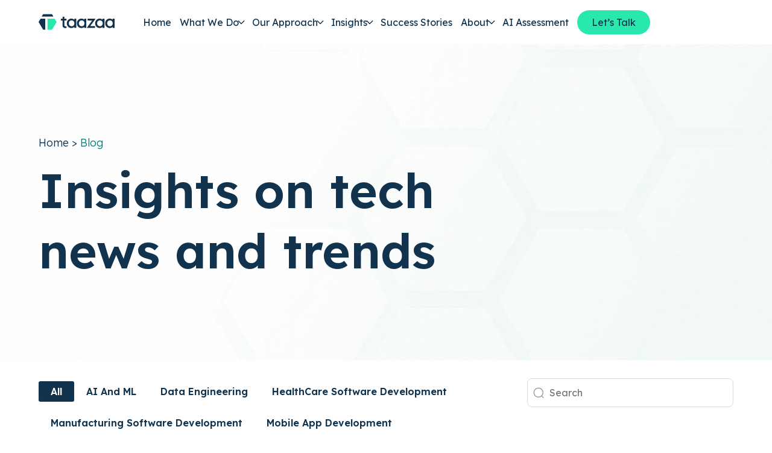

--- FILE ---
content_type: text/html; charset=UTF-8
request_url: https://www.taazaa.com/blog/
body_size: 81178
content:
<!doctype html> <html lang="en-US"> <head><script>if(navigator.userAgent.match(/MSIE|Internet Explorer/i)||navigator.userAgent.match(/Trident\/7\..*?rv:11/i)){let e=document.location.href;if(!e.match(/[?&]nonitro/)){if(e.indexOf("?")==-1){if(e.indexOf("#")==-1){document.location.href=e+"?nonitro=1"}else{document.location.href=e.replace("#","?nonitro=1#")}}else{if(e.indexOf("#")==-1){document.location.href=e+"&nonitro=1"}else{document.location.href=e.replace("#","&nonitro=1#")}}}}</script><link rel="preconnect" href="https://js.hs-scripts.com" /><link rel="preconnect" href="https://cdn-jikbb.nitrocdn.com" /><meta charset="UTF-8" /><meta name="viewport" content="width=device-width, initial-scale=1" /><meta name='robots' content='index, follow, max-image-preview:large, max-snippet:-1, max-video-preview:-1' /><title>Taazaa Blogs - Software Development, Mobile Apps, Startups Updates</title><meta name="description" content="Explore Taazaa&#039;s blog for industry-leading insights on software development, mobile app creation, startup tips, and much more. Get guides, tips, and expert advice on the latest trends in technology." /><meta property="og:locale" content="en_US" /><meta property="og:type" content="article" /><meta property="og:title" content="Taazaa Blogs - Software Development, Mobile Apps, Startups Updates" /><meta property="og:description" content="Explore Taazaa&#039;s blog for industry-leading insights on software development, mobile app creation, startup tips, and much more. Get guides, tips, and expert advice on the latest trends in technology." /><meta property="og:url" content="https://www.taazaa.com/blog/" /><meta property="og:site_name" content="Taazaa" /><meta property="article:publisher" content="https://www.facebook.com/taazaainc/" /><meta property="article:modified_time" content="2025-05-21T19:26:28+00:00" /><meta property="og:image" content="https://www.taazaa.com/wp-content/uploads/2024/02/taazaa-blog.svg" /><meta name="twitter:card" content="summary_large_image" /><meta name="twitter:site" content="@TaazaaInc" /><meta name="twitter:label1" content="Est. reading time" /><meta name="twitter:data1" content="1 minute" /><meta name="generator" content="Elementor 3.32.4; features: additional_custom_breakpoints; settings: css_print_method-external, google_font-enabled, font_display-swap" /><meta name="msapplication-TileImage" content="https://www.taazaa.com/wp-content/uploads/2023/06/favicon-1-1.png" /><meta name="generator" content="NitroPack" /><script>var NPSH,NitroScrollHelper;NPSH=NitroScrollHelper=function(){let e=null;const o=window.sessionStorage.getItem("nitroScrollPos");function t(){let e=JSON.parse(window.sessionStorage.getItem("nitroScrollPos"))||{};if(typeof e!=="object"){e={}}e[document.URL]=window.scrollY;window.sessionStorage.setItem("nitroScrollPos",JSON.stringify(e))}window.addEventListener("scroll",function(){if(e!==null){clearTimeout(e)}e=setTimeout(t,200)},{passive:true});let r={};r.getScrollPos=()=>{if(!o){return 0}const e=JSON.parse(o);return e[document.URL]||0};r.isScrolled=()=>{return r.getScrollPos()>document.documentElement.clientHeight*.5};return r}();</script><script>(function(){var a=false;var e=document.documentElement.classList;var i=navigator.userAgent.toLowerCase();var n=["android","iphone","ipad"];var r=n.length;var o;var d=null;for(var t=0;t<r;t++){o=n[t];if(i.indexOf(o)>-1)d=o;if(e.contains(o)){a=true;e.remove(o)}}if(a&&d){e.add(d);if(d=="iphone"||d=="ipad"){e.add("ios")}}})();</script><script type="text/worker" id="nitro-web-worker">var preloadRequests=0;var remainingCount={};var baseURI="";self.onmessage=function(e){switch(e.data.cmd){case"RESOURCE_PRELOAD":var o=e.data.requestId;remainingCount[o]=0;e.data.resources.forEach(function(e){preload(e,function(o){return function(){console.log(o+" DONE: "+e);if(--remainingCount[o]==0){self.postMessage({cmd:"RESOURCE_PRELOAD",requestId:o})}}}(o));remainingCount[o]++});break;case"SET_BASEURI":baseURI=e.data.uri;break}};async function preload(e,o){if(typeof URL!=="undefined"&&baseURI){try{var a=new URL(e,baseURI);e=a.href}catch(e){console.log("Worker error: "+e.message)}}console.log("Preloading "+e);try{var n=new Request(e,{mode:"no-cors",redirect:"follow"});await fetch(n);o()}catch(a){console.log(a);var r=new XMLHttpRequest;r.responseType="blob";r.onload=o;r.onerror=o;r.open("GET",e,true);r.send()}}</script><script id="nprl">(()=>{if(window.NPRL!=undefined)return;(function(e){var t=e.prototype;t.after||(t.after=function(){var e,t=arguments,n=t.length,r=0,i=this,o=i.parentNode,a=Node,c=String,u=document;if(o!==null){while(r<n){(e=t[r])instanceof a?(i=i.nextSibling)!==null?o.insertBefore(e,i):o.appendChild(e):o.appendChild(u.createTextNode(c(e)));++r}}})})(Element);var e,t;e=t=function(){var t=false;var r=window.URL||window.webkitURL;var i=true;var o=false;var a=2;var c=null;var u=null;var d=true;var s=window.nitroGtmExcludes!=undefined;var l=s?JSON.parse(atob(window.nitroGtmExcludes)).map(e=>new RegExp(e)):[];var f;var m;var v=null;var p=null;var g=null;var h={touch:["touchmove","touchend"],default:["mousemove","click","keydown","wheel"]};var E=true;var y=[];var w=false;var b=[];var S=0;var N=0;var L=false;var T=0;var R=null;var O=false;var A=false;var C=false;var P=[];var I=[];var M=[];var k=[];var x=false;var _={};var j=new Map;var B="noModule"in HTMLScriptElement.prototype;var q=requestAnimationFrame||mozRequestAnimationFrame||webkitRequestAnimationFrame||msRequestAnimationFrame;const D="gtm.js?id=";function H(e,t){if(!_[e]){_[e]=[]}_[e].push(t)}function U(e,t){if(_[e]){var n=0,r=_[e];for(var n=0;n<r.length;n++){r[n].call(this,t)}}}function Y(){(function(e,t){var r=null;var i=function(e){r(e)};var o=null;var a={};var c=null;var u=null;var d=0;e.addEventListener(t,function(r){if(["load","DOMContentLoaded"].indexOf(t)!=-1){if(u){Q(function(){e.triggerNitroEvent(t)})}c=true}else if(t=="readystatechange"){d++;n.ogReadyState=d==1?"interactive":"complete";if(u&&u>=d){n.documentReadyState=n.ogReadyState;Q(function(){e.triggerNitroEvent(t)})}}});e.addEventListener(t+"Nitro",function(e){if(["load","DOMContentLoaded"].indexOf(t)!=-1){if(!c){e.preventDefault();e.stopImmediatePropagation()}else{}u=true}else if(t=="readystatechange"){u=n.documentReadyState=="interactive"?1:2;if(d<u){e.preventDefault();e.stopImmediatePropagation()}}});switch(t){case"load":o="onload";break;case"readystatechange":o="onreadystatechange";break;case"pageshow":o="onpageshow";break;default:o=null;break}if(o){Object.defineProperty(e,o,{get:function(){return r},set:function(n){if(typeof n!=="function"){r=null;e.removeEventListener(t+"Nitro",i)}else{if(!r){e.addEventListener(t+"Nitro",i)}r=n}}})}Object.defineProperty(e,"addEventListener"+t,{value:function(r){if(r!=t||!n.startedScriptLoading||document.currentScript&&document.currentScript.hasAttribute("nitro-exclude")){}else{arguments[0]+="Nitro"}e.ogAddEventListener.apply(e,arguments);a[arguments[1]]=arguments[0]}});Object.defineProperty(e,"removeEventListener"+t,{value:function(t){var n=a[arguments[1]];arguments[0]=n;e.ogRemoveEventListener.apply(e,arguments)}});Object.defineProperty(e,"triggerNitroEvent"+t,{value:function(t,n){n=n||e;var r=new Event(t+"Nitro",{bubbles:true});r.isNitroPack=true;Object.defineProperty(r,"type",{get:function(){return t},set:function(){}});Object.defineProperty(r,"target",{get:function(){return n},set:function(){}});e.dispatchEvent(r)}});if(typeof e.triggerNitroEvent==="undefined"){(function(){var t=e.addEventListener;var n=e.removeEventListener;Object.defineProperty(e,"ogAddEventListener",{value:t});Object.defineProperty(e,"ogRemoveEventListener",{value:n});Object.defineProperty(e,"addEventListener",{value:function(n){var r="addEventListener"+n;if(typeof e[r]!=="undefined"){e[r].apply(e,arguments)}else{t.apply(e,arguments)}},writable:true});Object.defineProperty(e,"removeEventListener",{value:function(t){var r="removeEventListener"+t;if(typeof e[r]!=="undefined"){e[r].apply(e,arguments)}else{n.apply(e,arguments)}}});Object.defineProperty(e,"triggerNitroEvent",{value:function(t,n){var r="triggerNitroEvent"+t;if(typeof e[r]!=="undefined"){e[r].apply(e,arguments)}}})})()}}).apply(null,arguments)}Y(window,"load");Y(window,"pageshow");Y(window,"DOMContentLoaded");Y(document,"DOMContentLoaded");Y(document,"readystatechange");try{var F=new Worker(r.createObjectURL(new Blob([document.getElementById("nitro-web-worker").textContent],{type:"text/javascript"})))}catch(e){var F=new Worker("data:text/javascript;base64,"+btoa(document.getElementById("nitro-web-worker").textContent))}F.onmessage=function(e){if(e.data.cmd=="RESOURCE_PRELOAD"){U(e.data.requestId,e)}};if(typeof document.baseURI!=="undefined"){F.postMessage({cmd:"SET_BASEURI",uri:document.baseURI})}var G=function(e){if(--S==0){Q(K)}};var W=function(e){e.target.removeEventListener("load",W);e.target.removeEventListener("error",W);e.target.removeEventListener("nitroTimeout",W);if(e.type!="nitroTimeout"){clearTimeout(e.target.nitroTimeout)}if(--N==0&&S==0){Q(J)}};var X=function(e){var t=e.textContent;try{var n=r.createObjectURL(new Blob([t.replace(/^(?:<!--)?(.*?)(?:-->)?$/gm,"$1")],{type:"text/javascript"}))}catch(e){var n="data:text/javascript;base64,"+btoa(t.replace(/^(?:<!--)?(.*?)(?:-->)?$/gm,"$1"))}return n};var K=function(){n.documentReadyState="interactive";document.triggerNitroEvent("readystatechange");document.triggerNitroEvent("DOMContentLoaded");if(window.pageYOffset||window.pageXOffset){window.dispatchEvent(new Event("scroll"))}A=true;Q(function(){if(N==0){Q(J)}Q($)})};var J=function(){if(!A||O)return;O=true;R.disconnect();en();n.documentReadyState="complete";document.triggerNitroEvent("readystatechange");window.triggerNitroEvent("load",document);window.triggerNitroEvent("pageshow",document);if(window.pageYOffset||window.pageXOffset||location.hash){let e=typeof history.scrollRestoration!=="undefined"&&history.scrollRestoration=="auto";if(e&&typeof NPSH!=="undefined"&&NPSH.getScrollPos()>0&&window.pageYOffset>document.documentElement.clientHeight*.5){window.scrollTo(0,NPSH.getScrollPos())}else if(location.hash){try{let e=document.querySelector(location.hash);if(e){e.scrollIntoView()}}catch(e){}}}var e=null;if(a==1){e=eo}else{e=eu}Q(e)};var Q=function(e){setTimeout(e,0)};var V=function(e){if(e.type=="touchend"||e.type=="click"){g=e}};var $=function(){if(d&&g){setTimeout(function(e){return function(){var t=function(e,t,n){var r=new Event(e,{bubbles:true,cancelable:true});if(e=="click"){r.clientX=t;r.clientY=n}else{r.touches=[{clientX:t,clientY:n}]}return r};var n;if(e.type=="touchend"){var r=e.changedTouches[0];n=document.elementFromPoint(r.clientX,r.clientY);n.dispatchEvent(t("touchstart"),r.clientX,r.clientY);n.dispatchEvent(t("touchend"),r.clientX,r.clientY);n.dispatchEvent(t("click"),r.clientX,r.clientY)}else if(e.type=="click"){n=document.elementFromPoint(e.clientX,e.clientY);n.dispatchEvent(t("click"),e.clientX,e.clientY)}}}(g),150);g=null}};var z=function(e){if(e.tagName=="SCRIPT"&&!e.hasAttribute("data-nitro-for-id")&&!e.hasAttribute("nitro-document-write")||e.tagName=="IMG"&&(e.hasAttribute("src")||e.hasAttribute("srcset"))||e.tagName=="IFRAME"&&e.hasAttribute("src")||e.tagName=="LINK"&&e.hasAttribute("href")&&e.hasAttribute("rel")&&e.getAttribute("rel")=="stylesheet"){if(e.tagName==="IFRAME"&&e.src.indexOf("about:blank")>-1){return}var t="";switch(e.tagName){case"LINK":t=e.href;break;case"IMG":if(k.indexOf(e)>-1)return;t=e.srcset||e.src;break;default:t=e.src;break}var n=e.getAttribute("type");if(!t&&e.tagName!=="SCRIPT")return;if((e.tagName=="IMG"||e.tagName=="LINK")&&(t.indexOf("data:")===0||t.indexOf("blob:")===0))return;if(e.tagName=="SCRIPT"&&n&&n!=="text/javascript"&&n!=="application/javascript"){if(n!=="module"||!B)return}if(e.tagName==="SCRIPT"){if(k.indexOf(e)>-1)return;if(e.noModule&&B){return}let t=null;if(document.currentScript){if(document.currentScript.src&&document.currentScript.src.indexOf(D)>-1){t=document.currentScript}if(document.currentScript.hasAttribute("data-nitro-gtm-id")){e.setAttribute("data-nitro-gtm-id",document.currentScript.getAttribute("data-nitro-gtm-id"))}}else if(window.nitroCurrentScript){if(window.nitroCurrentScript.src&&window.nitroCurrentScript.src.indexOf(D)>-1){t=window.nitroCurrentScript}}if(t&&s){let n=false;for(const t of l){n=e.src?t.test(e.src):t.test(e.textContent);if(n){break}}if(!n){e.type="text/googletagmanagerscript";let n=t.hasAttribute("data-nitro-gtm-id")?t.getAttribute("data-nitro-gtm-id"):t.id;if(!j.has(n)){j.set(n,[])}let r=j.get(n);r.push(e);return}}if(!e.src){if(e.textContent.length>0){e.textContent+="\n;if(document.currentScript.nitroTimeout) {clearTimeout(document.currentScript.nitroTimeout);}; setTimeout(function() { this.dispatchEvent(new Event('load')); }.bind(document.currentScript), 0);"}else{return}}else{}k.push(e)}if(!e.hasOwnProperty("nitroTimeout")){N++;e.addEventListener("load",W,true);e.addEventListener("error",W,true);e.addEventListener("nitroTimeout",W,true);e.nitroTimeout=setTimeout(function(){console.log("Resource timed out",e);e.dispatchEvent(new Event("nitroTimeout"))},5e3)}}};var Z=function(e){if(e.hasOwnProperty("nitroTimeout")&&e.nitroTimeout){clearTimeout(e.nitroTimeout);e.nitroTimeout=null;e.dispatchEvent(new Event("nitroTimeout"))}};document.documentElement.addEventListener("load",function(e){if(e.target.tagName=="SCRIPT"||e.target.tagName=="IMG"){k.push(e.target)}},true);document.documentElement.addEventListener("error",function(e){if(e.target.tagName=="SCRIPT"||e.target.tagName=="IMG"){k.push(e.target)}},true);var ee=["appendChild","replaceChild","insertBefore","prepend","append","before","after","replaceWith","insertAdjacentElement"];var et=function(){if(s){window._nitro_setTimeout=window.setTimeout;window.setTimeout=function(e,t,...n){let r=document.currentScript||window.nitroCurrentScript;if(!r||r.src&&r.src.indexOf(D)==-1){return window._nitro_setTimeout.call(window,e,t,...n)}return window._nitro_setTimeout.call(window,function(e,t){return function(...n){window.nitroCurrentScript=e;t(...n)}}(r,e),t,...n)}}ee.forEach(function(e){HTMLElement.prototype["og"+e]=HTMLElement.prototype[e];HTMLElement.prototype[e]=function(...t){if(this.parentNode||this===document.documentElement){switch(e){case"replaceChild":case"insertBefore":t.pop();break;case"insertAdjacentElement":t.shift();break}t.forEach(function(e){if(!e)return;if(e.tagName=="SCRIPT"){z(e)}else{if(e.children&&e.children.length>0){e.querySelectorAll("script").forEach(z)}}})}return this["og"+e].apply(this,arguments)}})};var en=function(){if(s&&typeof window._nitro_setTimeout==="function"){window.setTimeout=window._nitro_setTimeout}ee.forEach(function(e){HTMLElement.prototype[e]=HTMLElement.prototype["og"+e]})};var er=async function(){if(o){ef(f);ef(V);if(v){clearTimeout(v);v=null}}if(T===1){L=true;return}else if(T===0){T=-1}n.startedScriptLoading=true;Object.defineProperty(document,"readyState",{get:function(){return n.documentReadyState},set:function(){}});var e=document.documentElement;var t={attributes:true,attributeFilter:["src"],childList:true,subtree:true};R=new MutationObserver(function(e,t){e.forEach(function(e){if(e.type=="childList"&&e.addedNodes.length>0){e.addedNodes.forEach(function(e){if(!document.documentElement.contains(e)){return}if(e.tagName=="IMG"||e.tagName=="IFRAME"||e.tagName=="LINK"){z(e)}})}if(e.type=="childList"&&e.removedNodes.length>0){e.removedNodes.forEach(function(e){if(e.tagName=="IFRAME"||e.tagName=="LINK"){Z(e)}})}if(e.type=="attributes"){var t=e.target;if(!document.documentElement.contains(t)){return}if(t.tagName=="IFRAME"||t.tagName=="LINK"||t.tagName=="IMG"||t.tagName=="SCRIPT"){z(t)}}})});R.observe(e,t);if(!s){et()}await Promise.all(P);var r=b.shift();var i=null;var a=false;while(r){var c;var u=JSON.parse(atob(r.meta));var d=u.delay;if(r.type=="inline"){var l=document.getElementById(r.id);if(l){l.remove()}else{r=b.shift();continue}c=X(l);if(c===false){r=b.shift();continue}}else{c=r.src}if(!a&&r.type!="inline"&&(typeof u.attributes.async!="undefined"||typeof u.attributes.defer!="undefined")){if(i===null){i=r}else if(i===r){a=true}if(!a){b.push(r);r=b.shift();continue}}var m=document.createElement("script");m.src=c;m.setAttribute("data-nitro-for-id",r.id);for(var p in u.attributes){try{if(u.attributes[p]===false){m.setAttribute(p,"")}else{m.setAttribute(p,u.attributes[p])}}catch(e){console.log("Error while setting script attribute",m,e)}}m.async=false;if(u.canonicalLink!=""&&Object.getOwnPropertyDescriptor(m,"src")?.configurable!==false){(e=>{Object.defineProperty(m,"src",{get:function(){return e.canonicalLink},set:function(){}})})(u)}if(d){setTimeout((function(e,t){var n=document.querySelector("[data-nitro-marker-id='"+t+"']");if(n){n.after(e)}else{document.head.appendChild(e)}}).bind(null,m,r.id),d)}else{m.addEventListener("load",G);m.addEventListener("error",G);if(!m.noModule||!B){S++}var g=document.querySelector("[data-nitro-marker-id='"+r.id+"']");if(g){Q(function(e,t){return function(){e.after(t)}}(g,m))}else{Q(function(e){return function(){document.head.appendChild(e)}}(m))}}r=b.shift()}};var ei=function(){var e=document.getElementById("nitro-deferred-styles");var t=document.createElement("div");t.innerHTML=e.textContent;return t};var eo=async function(e){isPreload=e&&e.type=="NitroPreload";if(!isPreload){T=-1;E=false;if(o){ef(f);ef(V);if(v){clearTimeout(v);v=null}}}if(w===false){var t=ei();let e=t.querySelectorAll('style,link[rel="stylesheet"]');w=e.length;if(w){let e=document.getElementById("nitro-deferred-styles-marker");e.replaceWith.apply(e,t.childNodes)}else if(isPreload){Q(ed)}else{es()}}else if(w===0&&!isPreload){es()}};var ea=function(){var e=ei();var t=e.childNodes;var n;var r=[];for(var i=0;i<t.length;i++){n=t[i];if(n.href){r.push(n.href)}}var o="css-preload";H(o,function(e){eo(new Event("NitroPreload"))});if(r.length){F.postMessage({cmd:"RESOURCE_PRELOAD",resources:r,requestId:o})}else{Q(function(){U(o)})}};var ec=function(){if(T===-1)return;T=1;var e=[];var t,n;for(var r=0;r<b.length;r++){t=b[r];if(t.type!="inline"){if(t.src){n=JSON.parse(atob(t.meta));if(n.delay)continue;if(n.attributes.type&&n.attributes.type=="module"&&!B)continue;e.push(t.src)}}}if(e.length){var i="js-preload";H(i,function(e){T=2;if(L){Q(er)}});F.postMessage({cmd:"RESOURCE_PRELOAD",resources:e,requestId:i})}};var eu=function(){while(I.length){style=I.shift();if(style.hasAttribute("nitropack-onload")){style.setAttribute("onload",style.getAttribute("nitropack-onload"));Q(function(e){return function(){e.dispatchEvent(new Event("load"))}}(style))}}while(M.length){style=M.shift();if(style.hasAttribute("nitropack-onerror")){style.setAttribute("onerror",style.getAttribute("nitropack-onerror"));Q(function(e){return function(){e.dispatchEvent(new Event("error"))}}(style))}}};var ed=function(){if(!x){if(i){Q(function(){var e=document.getElementById("nitro-critical-css");if(e){e.remove()}})}x=true;onStylesLoadEvent=new Event("NitroStylesLoaded");onStylesLoadEvent.isNitroPack=true;window.dispatchEvent(onStylesLoadEvent)}};var es=function(){if(a==2){Q(er)}else{eu()}};var el=function(e){m.forEach(function(t){document.addEventListener(t,e,true)})};var ef=function(e){m.forEach(function(t){document.removeEventListener(t,e,true)})};if(s){et()}return{setAutoRemoveCriticalCss:function(e){i=e},registerScript:function(e,t,n){b.push({type:"remote",src:e,id:t,meta:n})},registerInlineScript:function(e,t){b.push({type:"inline",id:e,meta:t})},registerStyle:function(e,t,n){y.push({href:e,rel:t,media:n})},onLoadStyle:function(e){I.push(e);if(w!==false&&--w==0){Q(ed);if(E){E=false}else{es()}}},onErrorStyle:function(e){M.push(e);if(w!==false&&--w==0){Q(ed);if(E){E=false}else{es()}}},loadJs:function(e,t){if(!e.src){var n=X(e);if(n!==false){e.src=n;e.textContent=""}}if(t){Q(function(e,t){return function(){e.after(t)}}(t,e))}else{Q(function(e){return function(){document.head.appendChild(e)}}(e))}},loadQueuedResources:async function(){window.dispatchEvent(new Event("NitroBootStart"));if(p){clearTimeout(p);p=null}window.removeEventListener("load",e.loadQueuedResources);f=a==1?er:eo;if(!o||g){Q(f)}else{if(navigator.userAgent.indexOf(" Edge/")==-1){ea();H("css-preload",ec)}el(f);if(u){if(c){v=setTimeout(f,c)}}else{}}},fontPreload:function(e){var t="critical-fonts";H(t,function(e){document.getElementById("nitro-critical-fonts").type="text/css"});F.postMessage({cmd:"RESOURCE_PRELOAD",resources:e,requestId:t})},boot:function(){if(t)return;t=true;C=typeof NPSH!=="undefined"&&NPSH.isScrolled();let n=document.prerendering;if(location.hash||C||n){o=false}m=h.default.concat(h.touch);p=setTimeout(e.loadQueuedResources,1500);el(V);if(C){e.loadQueuedResources()}else{window.addEventListener("load",e.loadQueuedResources)}},addPrerequisite:function(e){P.push(e)},getTagManagerNodes:function(e){if(!e)return j;return j.get(e)??[]}}}();var n,r;n=r=function(){var t=document.write;return{documentWrite:function(n,r){if(n&&n.hasAttribute("nitro-exclude")){return t.call(document,r)}var i=null;if(n.documentWriteContainer){i=n.documentWriteContainer}else{i=document.createElement("span");n.documentWriteContainer=i}var o=null;if(n){if(n.hasAttribute("data-nitro-for-id")){o=document.querySelector('template[data-nitro-marker-id="'+n.getAttribute("data-nitro-for-id")+'"]')}else{o=n}}i.innerHTML+=r;i.querySelectorAll("script").forEach(function(e){e.setAttribute("nitro-document-write","")});if(!i.parentNode){if(o){o.parentNode.insertBefore(i,o)}else{document.body.appendChild(i)}}var a=document.createElement("span");a.innerHTML=r;var c=a.querySelectorAll("script");if(c.length){c.forEach(function(t){var n=t.getAttributeNames();var r=document.createElement("script");n.forEach(function(e){r.setAttribute(e,t.getAttribute(e))});r.async=false;if(!t.src&&t.textContent){r.textContent=t.textContent}e.loadJs(r,o)})}},TrustLogo:function(e,t){var n=document.getElementById(e);var r=document.createElement("img");r.src=t;n.parentNode.insertBefore(r,n)},documentReadyState:"loading",ogReadyState:document.readyState,startedScriptLoading:false,loadScriptDelayed:function(e,t){setTimeout(function(){var t=document.createElement("script");t.src=e;document.head.appendChild(t)},t)}}}();document.write=function(e){n.documentWrite(document.currentScript,e)};document.writeln=function(e){n.documentWrite(document.currentScript,e+"\n")};window.NPRL=e;window.NitroResourceLoader=t;window.NPh=n;window.NitroPackHelper=r})();</script><template id="nitro-deferred-styles-marker"></template><style id="nitro-fonts">@font-face{font-family:"Lexend";font-style:normal;font-weight:300;font-display:swap;src:url("https://fonts.gstatic.com/s/lexend/v26/wlpwgwvFAVdoq2_v9KQU82RHaBBX.woff2") format("woff2");unicode-range:U+0102-0103,U+0110-0111,U+0128-0129,U+0168-0169,U+01A0-01A1,U+01AF-01B0,U+0300-0301,U+0303-0304,U+0308-0309,U+0323,U+0329,U+1EA0-1EF9,U+20AB}@font-face{font-family:"Lexend";font-style:normal;font-weight:300;font-display:swap;src:url("https://fonts.gstatic.com/s/lexend/v26/wlpwgwvFAVdoq2_v9aQU82RHaBBX.woff2") format("woff2");unicode-range:U+0100-02BA,U+02BD-02C5,U+02C7-02CC,U+02CE-02D7,U+02DD-02FF,U+0304,U+0308,U+0329,U+1D00-1DBF,U+1E00-1E9F,U+1EF2-1EFF,U+2020,U+20A0-20AB,U+20AD-20C0,U+2113,U+2C60-2C7F,U+A720-A7FF}@font-face{font-family:"Lexend";font-style:normal;font-weight:300;font-display:swap;src:url("https://fonts.gstatic.com/s/lexend/v26/wlpwgwvFAVdoq2_v-6QU82RHaA.woff2") format("woff2");unicode-range:U+0000-00FF,U+0131,U+0152-0153,U+02BB-02BC,U+02C6,U+02DA,U+02DC,U+0304,U+0308,U+0329,U+2000-206F,U+20AC,U+2122,U+2191,U+2193,U+2212,U+2215,U+FEFF,U+FFFD}@font-face{font-family:"Lexend";font-style:normal;font-weight:400;font-display:swap;src:url("https://fonts.gstatic.com/s/lexend/v26/wlpwgwvFAVdoq2_v9KQU82RHaBBX.woff2") format("woff2");unicode-range:U+0102-0103,U+0110-0111,U+0128-0129,U+0168-0169,U+01A0-01A1,U+01AF-01B0,U+0300-0301,U+0303-0304,U+0308-0309,U+0323,U+0329,U+1EA0-1EF9,U+20AB}@font-face{font-family:"Lexend";font-style:normal;font-weight:400;font-display:swap;src:url("https://fonts.gstatic.com/s/lexend/v26/wlpwgwvFAVdoq2_v9aQU82RHaBBX.woff2") format("woff2");unicode-range:U+0100-02BA,U+02BD-02C5,U+02C7-02CC,U+02CE-02D7,U+02DD-02FF,U+0304,U+0308,U+0329,U+1D00-1DBF,U+1E00-1E9F,U+1EF2-1EFF,U+2020,U+20A0-20AB,U+20AD-20C0,U+2113,U+2C60-2C7F,U+A720-A7FF}@font-face{font-family:"Lexend";font-style:normal;font-weight:400;font-display:swap;src:url("https://fonts.gstatic.com/s/lexend/v26/wlpwgwvFAVdoq2_v-6QU82RHaA.woff2") format("woff2");unicode-range:U+0000-00FF,U+0131,U+0152-0153,U+02BB-02BC,U+02C6,U+02DA,U+02DC,U+0304,U+0308,U+0329,U+2000-206F,U+20AC,U+2122,U+2191,U+2193,U+2212,U+2215,U+FEFF,U+FFFD}@font-face{font-family:"Lexend";font-style:normal;font-weight:500;font-display:swap;src:url("https://fonts.gstatic.com/s/lexend/v26/wlpwgwvFAVdoq2_v9KQU82RHaBBX.woff2") format("woff2");unicode-range:U+0102-0103,U+0110-0111,U+0128-0129,U+0168-0169,U+01A0-01A1,U+01AF-01B0,U+0300-0301,U+0303-0304,U+0308-0309,U+0323,U+0329,U+1EA0-1EF9,U+20AB}@font-face{font-family:"Lexend";font-style:normal;font-weight:500;font-display:swap;src:url("https://fonts.gstatic.com/s/lexend/v26/wlpwgwvFAVdoq2_v9aQU82RHaBBX.woff2") format("woff2");unicode-range:U+0100-02BA,U+02BD-02C5,U+02C7-02CC,U+02CE-02D7,U+02DD-02FF,U+0304,U+0308,U+0329,U+1D00-1DBF,U+1E00-1E9F,U+1EF2-1EFF,U+2020,U+20A0-20AB,U+20AD-20C0,U+2113,U+2C60-2C7F,U+A720-A7FF}@font-face{font-family:"Lexend";font-style:normal;font-weight:500;font-display:swap;src:url("https://fonts.gstatic.com/s/lexend/v26/wlpwgwvFAVdoq2_v-6QU82RHaA.woff2") format("woff2");unicode-range:U+0000-00FF,U+0131,U+0152-0153,U+02BB-02BC,U+02C6,U+02DA,U+02DC,U+0304,U+0308,U+0329,U+2000-206F,U+20AC,U+2122,U+2191,U+2193,U+2212,U+2215,U+FEFF,U+FFFD}@font-face{font-family:"Lexend";font-style:normal;font-weight:600;font-display:swap;src:url("https://fonts.gstatic.com/s/lexend/v26/wlpwgwvFAVdoq2_v9KQU82RHaBBX.woff2") format("woff2");unicode-range:U+0102-0103,U+0110-0111,U+0128-0129,U+0168-0169,U+01A0-01A1,U+01AF-01B0,U+0300-0301,U+0303-0304,U+0308-0309,U+0323,U+0329,U+1EA0-1EF9,U+20AB}@font-face{font-family:"Lexend";font-style:normal;font-weight:600;font-display:swap;src:url("https://fonts.gstatic.com/s/lexend/v26/wlpwgwvFAVdoq2_v9aQU82RHaBBX.woff2") format("woff2");unicode-range:U+0100-02BA,U+02BD-02C5,U+02C7-02CC,U+02CE-02D7,U+02DD-02FF,U+0304,U+0308,U+0329,U+1D00-1DBF,U+1E00-1E9F,U+1EF2-1EFF,U+2020,U+20A0-20AB,U+20AD-20C0,U+2113,U+2C60-2C7F,U+A720-A7FF}@font-face{font-family:"Lexend";font-style:normal;font-weight:600;font-display:swap;src:url("https://fonts.gstatic.com/s/lexend/v26/wlpwgwvFAVdoq2_v-6QU82RHaA.woff2") format("woff2");unicode-range:U+0000-00FF,U+0131,U+0152-0153,U+02BB-02BC,U+02C6,U+02DA,U+02DC,U+0304,U+0308,U+0329,U+2000-206F,U+20AC,U+2122,U+2191,U+2193,U+2212,U+2215,U+FEFF,U+FFFD}@font-face{font-family:"eicons";src:url("https://cdn-jikbb.nitrocdn.com/SFECaxDcLWuBnoQjkoRFjtolDXxLQLeE/assets/static/source/rev-827f20c/www.taazaa.com/wp-content/plugins/elementor/assets/lib/eicons/fonts/b1125c77ab051aa2a7d4e523c3b58888.eicons.eot");src:url("https://cdn-jikbb.nitrocdn.com/SFECaxDcLWuBnoQjkoRFjtolDXxLQLeE/assets/static/source/rev-827f20c/www.taazaa.com/wp-content/plugins/elementor/assets/lib/eicons/fonts/b1125c77ab051aa2a7d4e523c3b58888.eicons.woff2") format("woff2");font-weight:normal;font-style:normal;font-display:swap}@font-face{font-family:"slick";font-weight:normal;font-style:normal;src:url("https://cdn-jikbb.nitrocdn.com/SFECaxDcLWuBnoQjkoRFjtolDXxLQLeE/assets/static/source/rev-827f20c/www.taazaa.com/wp-content/plugins/post-carousel-slider-for-elementor/assets/vendors/slick/./fonts/slick.eot");src:url("https://cdn-jikbb.nitrocdn.com/SFECaxDcLWuBnoQjkoRFjtolDXxLQLeE/assets/static/optimized/rev-827f20c/www.taazaa.com/wp-content/plugins/post-carousel-slider-for-elementor/assets/vendors/slick/./fonts/nitro-min-page-slick.ttf") format("truetype");font-display:swap}@font-face{font-family:"Lexend";font-style:normal;font-weight:100;font-display:swap;src:url("https://fonts.gstatic.com/s/lexend/v26/wlpwgwvFAVdoq2_v9KQU82RHaBBX.woff2") format("woff2");unicode-range:U+0102-0103,U+0110-0111,U+0128-0129,U+0168-0169,U+01A0-01A1,U+01AF-01B0,U+0300-0301,U+0303-0304,U+0308-0309,U+0323,U+0329,U+1EA0-1EF9,U+20AB}@font-face{font-family:"Lexend";font-style:normal;font-weight:100;font-display:swap;src:url("https://fonts.gstatic.com/s/lexend/v26/wlpwgwvFAVdoq2_v9aQU82RHaBBX.woff2") format("woff2");unicode-range:U+0100-02BA,U+02BD-02C5,U+02C7-02CC,U+02CE-02D7,U+02DD-02FF,U+0304,U+0308,U+0329,U+1D00-1DBF,U+1E00-1E9F,U+1EF2-1EFF,U+2020,U+20A0-20AB,U+20AD-20C0,U+2113,U+2C60-2C7F,U+A720-A7FF}@font-face{font-family:"Lexend";font-style:normal;font-weight:100;font-display:swap;src:url("https://fonts.gstatic.com/s/lexend/v26/wlpwgwvFAVdoq2_v-6QU82RHaA.woff2") format("woff2");unicode-range:U+0000-00FF,U+0131,U+0152-0153,U+02BB-02BC,U+02C6,U+02DA,U+02DC,U+0304,U+0308,U+0329,U+2000-206F,U+20AC,U+2122,U+2191,U+2193,U+2212,U+2215,U+FEFF,U+FFFD}@font-face{font-family:"Lexend";font-style:normal;font-weight:200;font-display:swap;src:url("https://fonts.gstatic.com/s/lexend/v26/wlpwgwvFAVdoq2_v9KQU82RHaBBX.woff2") format("woff2");unicode-range:U+0102-0103,U+0110-0111,U+0128-0129,U+0168-0169,U+01A0-01A1,U+01AF-01B0,U+0300-0301,U+0303-0304,U+0308-0309,U+0323,U+0329,U+1EA0-1EF9,U+20AB}@font-face{font-family:"Lexend";font-style:normal;font-weight:200;font-display:swap;src:url("https://fonts.gstatic.com/s/lexend/v26/wlpwgwvFAVdoq2_v9aQU82RHaBBX.woff2") format("woff2");unicode-range:U+0100-02BA,U+02BD-02C5,U+02C7-02CC,U+02CE-02D7,U+02DD-02FF,U+0304,U+0308,U+0329,U+1D00-1DBF,U+1E00-1E9F,U+1EF2-1EFF,U+2020,U+20A0-20AB,U+20AD-20C0,U+2113,U+2C60-2C7F,U+A720-A7FF}@font-face{font-family:"Lexend";font-style:normal;font-weight:200;font-display:swap;src:url("https://fonts.gstatic.com/s/lexend/v26/wlpwgwvFAVdoq2_v-6QU82RHaA.woff2") format("woff2");unicode-range:U+0000-00FF,U+0131,U+0152-0153,U+02BB-02BC,U+02C6,U+02DA,U+02DC,U+0304,U+0308,U+0329,U+2000-206F,U+20AC,U+2122,U+2191,U+2193,U+2212,U+2215,U+FEFF,U+FFFD}@font-face{font-family:"Lexend";font-style:normal;font-weight:300;font-display:swap;src:url("https://fonts.gstatic.com/s/lexend/v26/wlpwgwvFAVdoq2_v9KQU82RHaBBX.woff2") format("woff2");unicode-range:U+0102-0103,U+0110-0111,U+0128-0129,U+0168-0169,U+01A0-01A1,U+01AF-01B0,U+0300-0301,U+0303-0304,U+0308-0309,U+0323,U+0329,U+1EA0-1EF9,U+20AB}@font-face{font-family:"Lexend";font-style:normal;font-weight:300;font-display:swap;src:url("https://fonts.gstatic.com/s/lexend/v26/wlpwgwvFAVdoq2_v9aQU82RHaBBX.woff2") format("woff2");unicode-range:U+0100-02BA,U+02BD-02C5,U+02C7-02CC,U+02CE-02D7,U+02DD-02FF,U+0304,U+0308,U+0329,U+1D00-1DBF,U+1E00-1E9F,U+1EF2-1EFF,U+2020,U+20A0-20AB,U+20AD-20C0,U+2113,U+2C60-2C7F,U+A720-A7FF}@font-face{font-family:"Lexend";font-style:normal;font-weight:300;font-display:swap;src:url("https://fonts.gstatic.com/s/lexend/v26/wlpwgwvFAVdoq2_v-6QU82RHaA.woff2") format("woff2");unicode-range:U+0000-00FF,U+0131,U+0152-0153,U+02BB-02BC,U+02C6,U+02DA,U+02DC,U+0304,U+0308,U+0329,U+2000-206F,U+20AC,U+2122,U+2191,U+2193,U+2212,U+2215,U+FEFF,U+FFFD}@font-face{font-family:"Lexend";font-style:normal;font-weight:400;font-display:swap;src:url("https://fonts.gstatic.com/s/lexend/v26/wlpwgwvFAVdoq2_v9KQU82RHaBBX.woff2") format("woff2");unicode-range:U+0102-0103,U+0110-0111,U+0128-0129,U+0168-0169,U+01A0-01A1,U+01AF-01B0,U+0300-0301,U+0303-0304,U+0308-0309,U+0323,U+0329,U+1EA0-1EF9,U+20AB}@font-face{font-family:"Lexend";font-style:normal;font-weight:400;font-display:swap;src:url("https://fonts.gstatic.com/s/lexend/v26/wlpwgwvFAVdoq2_v9aQU82RHaBBX.woff2") format("woff2");unicode-range:U+0100-02BA,U+02BD-02C5,U+02C7-02CC,U+02CE-02D7,U+02DD-02FF,U+0304,U+0308,U+0329,U+1D00-1DBF,U+1E00-1E9F,U+1EF2-1EFF,U+2020,U+20A0-20AB,U+20AD-20C0,U+2113,U+2C60-2C7F,U+A720-A7FF}@font-face{font-family:"Lexend";font-style:normal;font-weight:400;font-display:swap;src:url("https://fonts.gstatic.com/s/lexend/v26/wlpwgwvFAVdoq2_v-6QU82RHaA.woff2") format("woff2");unicode-range:U+0000-00FF,U+0131,U+0152-0153,U+02BB-02BC,U+02C6,U+02DA,U+02DC,U+0304,U+0308,U+0329,U+2000-206F,U+20AC,U+2122,U+2191,U+2193,U+2212,U+2215,U+FEFF,U+FFFD}@font-face{font-family:"Lexend";font-style:normal;font-weight:500;font-display:swap;src:url("https://fonts.gstatic.com/s/lexend/v26/wlpwgwvFAVdoq2_v9KQU82RHaBBX.woff2") format("woff2");unicode-range:U+0102-0103,U+0110-0111,U+0128-0129,U+0168-0169,U+01A0-01A1,U+01AF-01B0,U+0300-0301,U+0303-0304,U+0308-0309,U+0323,U+0329,U+1EA0-1EF9,U+20AB}@font-face{font-family:"Lexend";font-style:normal;font-weight:500;font-display:swap;src:url("https://fonts.gstatic.com/s/lexend/v26/wlpwgwvFAVdoq2_v9aQU82RHaBBX.woff2") format("woff2");unicode-range:U+0100-02BA,U+02BD-02C5,U+02C7-02CC,U+02CE-02D7,U+02DD-02FF,U+0304,U+0308,U+0329,U+1D00-1DBF,U+1E00-1E9F,U+1EF2-1EFF,U+2020,U+20A0-20AB,U+20AD-20C0,U+2113,U+2C60-2C7F,U+A720-A7FF}@font-face{font-family:"Lexend";font-style:normal;font-weight:500;font-display:swap;src:url("https://fonts.gstatic.com/s/lexend/v26/wlpwgwvFAVdoq2_v-6QU82RHaA.woff2") format("woff2");unicode-range:U+0000-00FF,U+0131,U+0152-0153,U+02BB-02BC,U+02C6,U+02DA,U+02DC,U+0304,U+0308,U+0329,U+2000-206F,U+20AC,U+2122,U+2191,U+2193,U+2212,U+2215,U+FEFF,U+FFFD}@font-face{font-family:"Lexend";font-style:normal;font-weight:600;font-display:swap;src:url("https://fonts.gstatic.com/s/lexend/v26/wlpwgwvFAVdoq2_v9KQU82RHaBBX.woff2") format("woff2");unicode-range:U+0102-0103,U+0110-0111,U+0128-0129,U+0168-0169,U+01A0-01A1,U+01AF-01B0,U+0300-0301,U+0303-0304,U+0308-0309,U+0323,U+0329,U+1EA0-1EF9,U+20AB}@font-face{font-family:"Lexend";font-style:normal;font-weight:600;font-display:swap;src:url("https://fonts.gstatic.com/s/lexend/v26/wlpwgwvFAVdoq2_v9aQU82RHaBBX.woff2") format("woff2");unicode-range:U+0100-02BA,U+02BD-02C5,U+02C7-02CC,U+02CE-02D7,U+02DD-02FF,U+0304,U+0308,U+0329,U+1D00-1DBF,U+1E00-1E9F,U+1EF2-1EFF,U+2020,U+20A0-20AB,U+20AD-20C0,U+2113,U+2C60-2C7F,U+A720-A7FF}@font-face{font-family:"Lexend";font-style:normal;font-weight:600;font-display:swap;src:url("https://fonts.gstatic.com/s/lexend/v26/wlpwgwvFAVdoq2_v-6QU82RHaA.woff2") format("woff2");unicode-range:U+0000-00FF,U+0131,U+0152-0153,U+02BB-02BC,U+02C6,U+02DA,U+02DC,U+0304,U+0308,U+0329,U+2000-206F,U+20AC,U+2122,U+2191,U+2193,U+2212,U+2215,U+FEFF,U+FFFD}@font-face{font-family:"Lexend";font-style:normal;font-weight:700;font-display:swap;src:url("https://fonts.gstatic.com/s/lexend/v26/wlpwgwvFAVdoq2_v9KQU82RHaBBX.woff2") format("woff2");unicode-range:U+0102-0103,U+0110-0111,U+0128-0129,U+0168-0169,U+01A0-01A1,U+01AF-01B0,U+0300-0301,U+0303-0304,U+0308-0309,U+0323,U+0329,U+1EA0-1EF9,U+20AB}@font-face{font-family:"Lexend";font-style:normal;font-weight:700;font-display:swap;src:url("https://fonts.gstatic.com/s/lexend/v26/wlpwgwvFAVdoq2_v9aQU82RHaBBX.woff2") format("woff2");unicode-range:U+0100-02BA,U+02BD-02C5,U+02C7-02CC,U+02CE-02D7,U+02DD-02FF,U+0304,U+0308,U+0329,U+1D00-1DBF,U+1E00-1E9F,U+1EF2-1EFF,U+2020,U+20A0-20AB,U+20AD-20C0,U+2113,U+2C60-2C7F,U+A720-A7FF}@font-face{font-family:"Lexend";font-style:normal;font-weight:700;font-display:swap;src:url("https://fonts.gstatic.com/s/lexend/v26/wlpwgwvFAVdoq2_v-6QU82RHaA.woff2") format("woff2");unicode-range:U+0000-00FF,U+0131,U+0152-0153,U+02BB-02BC,U+02C6,U+02DA,U+02DC,U+0304,U+0308,U+0329,U+2000-206F,U+20AC,U+2122,U+2191,U+2193,U+2212,U+2215,U+FEFF,U+FFFD}@font-face{font-family:"Lexend";font-style:normal;font-weight:800;font-display:swap;src:url("https://fonts.gstatic.com/s/lexend/v26/wlpwgwvFAVdoq2_v9KQU82RHaBBX.woff2") format("woff2");unicode-range:U+0102-0103,U+0110-0111,U+0128-0129,U+0168-0169,U+01A0-01A1,U+01AF-01B0,U+0300-0301,U+0303-0304,U+0308-0309,U+0323,U+0329,U+1EA0-1EF9,U+20AB}@font-face{font-family:"Lexend";font-style:normal;font-weight:800;font-display:swap;src:url("https://fonts.gstatic.com/s/lexend/v26/wlpwgwvFAVdoq2_v9aQU82RHaBBX.woff2") format("woff2");unicode-range:U+0100-02BA,U+02BD-02C5,U+02C7-02CC,U+02CE-02D7,U+02DD-02FF,U+0304,U+0308,U+0329,U+1D00-1DBF,U+1E00-1E9F,U+1EF2-1EFF,U+2020,U+20A0-20AB,U+20AD-20C0,U+2113,U+2C60-2C7F,U+A720-A7FF}@font-face{font-family:"Lexend";font-style:normal;font-weight:800;font-display:swap;src:url("https://fonts.gstatic.com/s/lexend/v26/wlpwgwvFAVdoq2_v-6QU82RHaA.woff2") format("woff2");unicode-range:U+0000-00FF,U+0131,U+0152-0153,U+02BB-02BC,U+02C6,U+02DA,U+02DC,U+0304,U+0308,U+0329,U+2000-206F,U+20AC,U+2122,U+2191,U+2193,U+2212,U+2215,U+FEFF,U+FFFD}@font-face{font-family:"Lexend";font-style:normal;font-weight:900;font-display:swap;src:url("https://fonts.gstatic.com/s/lexend/v26/wlpwgwvFAVdoq2_v9KQU82RHaBBX.woff2") format("woff2");unicode-range:U+0102-0103,U+0110-0111,U+0128-0129,U+0168-0169,U+01A0-01A1,U+01AF-01B0,U+0300-0301,U+0303-0304,U+0308-0309,U+0323,U+0329,U+1EA0-1EF9,U+20AB}@font-face{font-family:"Lexend";font-style:normal;font-weight:900;font-display:swap;src:url("https://fonts.gstatic.com/s/lexend/v26/wlpwgwvFAVdoq2_v9aQU82RHaBBX.woff2") format("woff2");unicode-range:U+0100-02BA,U+02BD-02C5,U+02C7-02CC,U+02CE-02D7,U+02DD-02FF,U+0304,U+0308,U+0329,U+1D00-1DBF,U+1E00-1E9F,U+1EF2-1EFF,U+2020,U+20A0-20AB,U+20AD-20C0,U+2113,U+2C60-2C7F,U+A720-A7FF}@font-face{font-family:"Lexend";font-style:normal;font-weight:900;font-display:swap;src:url("https://fonts.gstatic.com/s/lexend/v26/wlpwgwvFAVdoq2_v-6QU82RHaA.woff2") format("woff2");unicode-range:U+0000-00FF,U+0131,U+0152-0153,U+02BB-02BC,U+02C6,U+02DA,U+02DC,U+0304,U+0308,U+0329,U+2000-206F,U+20AC,U+2122,U+2191,U+2193,U+2212,U+2215,U+FEFF,U+FFFD}@font-face{font-family:"Roboto";font-style:italic;font-weight:100;font-stretch:100%;font-display:swap;src:url("https://fonts.gstatic.com/s/roboto/v50/KFO5CnqEu92Fr1Mu53ZEC9_Vu3r1gIhOszmkC3kaSTbQWt4N.woff2") format("woff2");unicode-range:U+0460-052F,U+1C80-1C8A,U+20B4,U+2DE0-2DFF,U+A640-A69F,U+FE2E-FE2F}@font-face{font-family:"Roboto";font-style:italic;font-weight:100;font-stretch:100%;font-display:swap;src:url("https://fonts.gstatic.com/s/roboto/v50/KFO5CnqEu92Fr1Mu53ZEC9_Vu3r1gIhOszmkAnkaSTbQWt4N.woff2") format("woff2");unicode-range:U+0301,U+0400-045F,U+0490-0491,U+04B0-04B1,U+2116}@font-face{font-family:"Roboto";font-style:italic;font-weight:100;font-stretch:100%;font-display:swap;src:url("https://fonts.gstatic.com/s/roboto/v50/KFO5CnqEu92Fr1Mu53ZEC9_Vu3r1gIhOszmkCnkaSTbQWt4N.woff2") format("woff2");unicode-range:U+1F00-1FFF}@font-face{font-family:"Roboto";font-style:italic;font-weight:100;font-stretch:100%;font-display:swap;src:url("https://fonts.gstatic.com/s/roboto/v50/KFO5CnqEu92Fr1Mu53ZEC9_Vu3r1gIhOszmkBXkaSTbQWt4N.woff2") format("woff2");unicode-range:U+0370-0377,U+037A-037F,U+0384-038A,U+038C,U+038E-03A1,U+03A3-03FF}@font-face{font-family:"Roboto";font-style:italic;font-weight:100;font-stretch:100%;font-display:swap;src:url("https://fonts.gstatic.com/s/roboto/v50/KFO5CnqEu92Fr1Mu53ZEC9_Vu3r1gIhOszmkenkaSTbQWt4N.woff2") format("woff2");unicode-range:U+0302-0303,U+0305,U+0307-0308,U+0310,U+0312,U+0315,U+031A,U+0326-0327,U+032C,U+032F-0330,U+0332-0333,U+0338,U+033A,U+0346,U+034D,U+0391-03A1,U+03A3-03A9,U+03B1-03C9,U+03D1,U+03D5-03D6,U+03F0-03F1,U+03F4-03F5,U+2016-2017,U+2034-2038,U+203C,U+2040,U+2043,U+2047,U+2050,U+2057,U+205F,U+2070-2071,U+2074-208E,U+2090-209C,U+20D0-20DC,U+20E1,U+20E5-20EF,U+2100-2112,U+2114-2115,U+2117-2121,U+2123-214F,U+2190,U+2192,U+2194-21AE,U+21B0-21E5,U+21F1-21F2,U+21F4-2211,U+2213-2214,U+2216-22FF,U+2308-230B,U+2310,U+2319,U+231C-2321,U+2336-237A,U+237C,U+2395,U+239B-23B7,U+23D0,U+23DC-23E1,U+2474-2475,U+25AF,U+25B3,U+25B7,U+25BD,U+25C1,U+25CA,U+25CC,U+25FB,U+266D-266F,U+27C0-27FF,U+2900-2AFF,U+2B0E-2B11,U+2B30-2B4C,U+2BFE,U+3030,U+FF5B,U+FF5D,U+1D400-1D7FF,U+1EE00-1EEFF}@font-face{font-family:"Roboto";font-style:italic;font-weight:100;font-stretch:100%;font-display:swap;src:url("https://fonts.gstatic.com/s/roboto/v50/KFO5CnqEu92Fr1Mu53ZEC9_Vu3r1gIhOszmkaHkaSTbQWt4N.woff2") format("woff2");unicode-range:U+0001-000C,U+000E-001F,U+007F-009F,U+20DD-20E0,U+20E2-20E4,U+2150-218F,U+2190,U+2192,U+2194-2199,U+21AF,U+21E6-21F0,U+21F3,U+2218-2219,U+2299,U+22C4-22C6,U+2300-243F,U+2440-244A,U+2460-24FF,U+25A0-27BF,U+2800-28FF,U+2921-2922,U+2981,U+29BF,U+29EB,U+2B00-2BFF,U+4DC0-4DFF,U+FFF9-FFFB,U+10140-1018E,U+10190-1019C,U+101A0,U+101D0-101FD,U+102E0-102FB,U+10E60-10E7E,U+1D2C0-1D2D3,U+1D2E0-1D37F,U+1F000-1F0FF,U+1F100-1F1AD,U+1F1E6-1F1FF,U+1F30D-1F30F,U+1F315,U+1F31C,U+1F31E,U+1F320-1F32C,U+1F336,U+1F378,U+1F37D,U+1F382,U+1F393-1F39F,U+1F3A7-1F3A8,U+1F3AC-1F3AF,U+1F3C2,U+1F3C4-1F3C6,U+1F3CA-1F3CE,U+1F3D4-1F3E0,U+1F3ED,U+1F3F1-1F3F3,U+1F3F5-1F3F7,U+1F408,U+1F415,U+1F41F,U+1F426,U+1F43F,U+1F441-1F442,U+1F444,U+1F446-1F449,U+1F44C-1F44E,U+1F453,U+1F46A,U+1F47D,U+1F4A3,U+1F4B0,U+1F4B3,U+1F4B9,U+1F4BB,U+1F4BF,U+1F4C8-1F4CB,U+1F4D6,U+1F4DA,U+1F4DF,U+1F4E3-1F4E6,U+1F4EA-1F4ED,U+1F4F7,U+1F4F9-1F4FB,U+1F4FD-1F4FE,U+1F503,U+1F507-1F50B,U+1F50D,U+1F512-1F513,U+1F53E-1F54A,U+1F54F-1F5FA,U+1F610,U+1F650-1F67F,U+1F687,U+1F68D,U+1F691,U+1F694,U+1F698,U+1F6AD,U+1F6B2,U+1F6B9-1F6BA,U+1F6BC,U+1F6C6-1F6CF,U+1F6D3-1F6D7,U+1F6E0-1F6EA,U+1F6F0-1F6F3,U+1F6F7-1F6FC,U+1F700-1F7FF,U+1F800-1F80B,U+1F810-1F847,U+1F850-1F859,U+1F860-1F887,U+1F890-1F8AD,U+1F8B0-1F8BB,U+1F8C0-1F8C1,U+1F900-1F90B,U+1F93B,U+1F946,U+1F984,U+1F996,U+1F9E9,U+1FA00-1FA6F,U+1FA70-1FA7C,U+1FA80-1FA89,U+1FA8F-1FAC6,U+1FACE-1FADC,U+1FADF-1FAE9,U+1FAF0-1FAF8,U+1FB00-1FBFF}@font-face{font-family:"Roboto";font-style:italic;font-weight:100;font-stretch:100%;font-display:swap;src:url("https://fonts.gstatic.com/s/roboto/v50/KFO5CnqEu92Fr1Mu53ZEC9_Vu3r1gIhOszmkCXkaSTbQWt4N.woff2") format("woff2");unicode-range:U+0102-0103,U+0110-0111,U+0128-0129,U+0168-0169,U+01A0-01A1,U+01AF-01B0,U+0300-0301,U+0303-0304,U+0308-0309,U+0323,U+0329,U+1EA0-1EF9,U+20AB}@font-face{font-family:"Roboto";font-style:italic;font-weight:100;font-stretch:100%;font-display:swap;src:url("https://fonts.gstatic.com/s/roboto/v50/KFO5CnqEu92Fr1Mu53ZEC9_Vu3r1gIhOszmkCHkaSTbQWt4N.woff2") format("woff2");unicode-range:U+0100-02BA,U+02BD-02C5,U+02C7-02CC,U+02CE-02D7,U+02DD-02FF,U+0304,U+0308,U+0329,U+1D00-1DBF,U+1E00-1E9F,U+1EF2-1EFF,U+2020,U+20A0-20AB,U+20AD-20C0,U+2113,U+2C60-2C7F,U+A720-A7FF}@font-face{font-family:"Roboto";font-style:italic;font-weight:100;font-stretch:100%;font-display:swap;src:url("https://fonts.gstatic.com/s/roboto/v50/KFO5CnqEu92Fr1Mu53ZEC9_Vu3r1gIhOszmkBnkaSTbQWg.woff2") format("woff2");unicode-range:U+0000-00FF,U+0131,U+0152-0153,U+02BB-02BC,U+02C6,U+02DA,U+02DC,U+0304,U+0308,U+0329,U+2000-206F,U+20AC,U+2122,U+2191,U+2193,U+2212,U+2215,U+FEFF,U+FFFD}@font-face{font-family:"Roboto";font-style:italic;font-weight:200;font-stretch:100%;font-display:swap;src:url("https://fonts.gstatic.com/s/roboto/v50/KFO5CnqEu92Fr1Mu53ZEC9_Vu3r1gIhOszmkC3kaSTbQWt4N.woff2") format("woff2");unicode-range:U+0460-052F,U+1C80-1C8A,U+20B4,U+2DE0-2DFF,U+A640-A69F,U+FE2E-FE2F}@font-face{font-family:"Roboto";font-style:italic;font-weight:200;font-stretch:100%;font-display:swap;src:url("https://fonts.gstatic.com/s/roboto/v50/KFO5CnqEu92Fr1Mu53ZEC9_Vu3r1gIhOszmkAnkaSTbQWt4N.woff2") format("woff2");unicode-range:U+0301,U+0400-045F,U+0490-0491,U+04B0-04B1,U+2116}@font-face{font-family:"Roboto";font-style:italic;font-weight:200;font-stretch:100%;font-display:swap;src:url("https://fonts.gstatic.com/s/roboto/v50/KFO5CnqEu92Fr1Mu53ZEC9_Vu3r1gIhOszmkCnkaSTbQWt4N.woff2") format("woff2");unicode-range:U+1F00-1FFF}@font-face{font-family:"Roboto";font-style:italic;font-weight:200;font-stretch:100%;font-display:swap;src:url("https://fonts.gstatic.com/s/roboto/v50/KFO5CnqEu92Fr1Mu53ZEC9_Vu3r1gIhOszmkBXkaSTbQWt4N.woff2") format("woff2");unicode-range:U+0370-0377,U+037A-037F,U+0384-038A,U+038C,U+038E-03A1,U+03A3-03FF}@font-face{font-family:"Roboto";font-style:italic;font-weight:200;font-stretch:100%;font-display:swap;src:url("https://fonts.gstatic.com/s/roboto/v50/KFO5CnqEu92Fr1Mu53ZEC9_Vu3r1gIhOszmkenkaSTbQWt4N.woff2") format("woff2");unicode-range:U+0302-0303,U+0305,U+0307-0308,U+0310,U+0312,U+0315,U+031A,U+0326-0327,U+032C,U+032F-0330,U+0332-0333,U+0338,U+033A,U+0346,U+034D,U+0391-03A1,U+03A3-03A9,U+03B1-03C9,U+03D1,U+03D5-03D6,U+03F0-03F1,U+03F4-03F5,U+2016-2017,U+2034-2038,U+203C,U+2040,U+2043,U+2047,U+2050,U+2057,U+205F,U+2070-2071,U+2074-208E,U+2090-209C,U+20D0-20DC,U+20E1,U+20E5-20EF,U+2100-2112,U+2114-2115,U+2117-2121,U+2123-214F,U+2190,U+2192,U+2194-21AE,U+21B0-21E5,U+21F1-21F2,U+21F4-2211,U+2213-2214,U+2216-22FF,U+2308-230B,U+2310,U+2319,U+231C-2321,U+2336-237A,U+237C,U+2395,U+239B-23B7,U+23D0,U+23DC-23E1,U+2474-2475,U+25AF,U+25B3,U+25B7,U+25BD,U+25C1,U+25CA,U+25CC,U+25FB,U+266D-266F,U+27C0-27FF,U+2900-2AFF,U+2B0E-2B11,U+2B30-2B4C,U+2BFE,U+3030,U+FF5B,U+FF5D,U+1D400-1D7FF,U+1EE00-1EEFF}@font-face{font-family:"Roboto";font-style:italic;font-weight:200;font-stretch:100%;font-display:swap;src:url("https://fonts.gstatic.com/s/roboto/v50/KFO5CnqEu92Fr1Mu53ZEC9_Vu3r1gIhOszmkaHkaSTbQWt4N.woff2") format("woff2");unicode-range:U+0001-000C,U+000E-001F,U+007F-009F,U+20DD-20E0,U+20E2-20E4,U+2150-218F,U+2190,U+2192,U+2194-2199,U+21AF,U+21E6-21F0,U+21F3,U+2218-2219,U+2299,U+22C4-22C6,U+2300-243F,U+2440-244A,U+2460-24FF,U+25A0-27BF,U+2800-28FF,U+2921-2922,U+2981,U+29BF,U+29EB,U+2B00-2BFF,U+4DC0-4DFF,U+FFF9-FFFB,U+10140-1018E,U+10190-1019C,U+101A0,U+101D0-101FD,U+102E0-102FB,U+10E60-10E7E,U+1D2C0-1D2D3,U+1D2E0-1D37F,U+1F000-1F0FF,U+1F100-1F1AD,U+1F1E6-1F1FF,U+1F30D-1F30F,U+1F315,U+1F31C,U+1F31E,U+1F320-1F32C,U+1F336,U+1F378,U+1F37D,U+1F382,U+1F393-1F39F,U+1F3A7-1F3A8,U+1F3AC-1F3AF,U+1F3C2,U+1F3C4-1F3C6,U+1F3CA-1F3CE,U+1F3D4-1F3E0,U+1F3ED,U+1F3F1-1F3F3,U+1F3F5-1F3F7,U+1F408,U+1F415,U+1F41F,U+1F426,U+1F43F,U+1F441-1F442,U+1F444,U+1F446-1F449,U+1F44C-1F44E,U+1F453,U+1F46A,U+1F47D,U+1F4A3,U+1F4B0,U+1F4B3,U+1F4B9,U+1F4BB,U+1F4BF,U+1F4C8-1F4CB,U+1F4D6,U+1F4DA,U+1F4DF,U+1F4E3-1F4E6,U+1F4EA-1F4ED,U+1F4F7,U+1F4F9-1F4FB,U+1F4FD-1F4FE,U+1F503,U+1F507-1F50B,U+1F50D,U+1F512-1F513,U+1F53E-1F54A,U+1F54F-1F5FA,U+1F610,U+1F650-1F67F,U+1F687,U+1F68D,U+1F691,U+1F694,U+1F698,U+1F6AD,U+1F6B2,U+1F6B9-1F6BA,U+1F6BC,U+1F6C6-1F6CF,U+1F6D3-1F6D7,U+1F6E0-1F6EA,U+1F6F0-1F6F3,U+1F6F7-1F6FC,U+1F700-1F7FF,U+1F800-1F80B,U+1F810-1F847,U+1F850-1F859,U+1F860-1F887,U+1F890-1F8AD,U+1F8B0-1F8BB,U+1F8C0-1F8C1,U+1F900-1F90B,U+1F93B,U+1F946,U+1F984,U+1F996,U+1F9E9,U+1FA00-1FA6F,U+1FA70-1FA7C,U+1FA80-1FA89,U+1FA8F-1FAC6,U+1FACE-1FADC,U+1FADF-1FAE9,U+1FAF0-1FAF8,U+1FB00-1FBFF}@font-face{font-family:"Roboto";font-style:italic;font-weight:200;font-stretch:100%;font-display:swap;src:url("https://fonts.gstatic.com/s/roboto/v50/KFO5CnqEu92Fr1Mu53ZEC9_Vu3r1gIhOszmkCXkaSTbQWt4N.woff2") format("woff2");unicode-range:U+0102-0103,U+0110-0111,U+0128-0129,U+0168-0169,U+01A0-01A1,U+01AF-01B0,U+0300-0301,U+0303-0304,U+0308-0309,U+0323,U+0329,U+1EA0-1EF9,U+20AB}@font-face{font-family:"Roboto";font-style:italic;font-weight:200;font-stretch:100%;font-display:swap;src:url("https://fonts.gstatic.com/s/roboto/v50/KFO5CnqEu92Fr1Mu53ZEC9_Vu3r1gIhOszmkCHkaSTbQWt4N.woff2") format("woff2");unicode-range:U+0100-02BA,U+02BD-02C5,U+02C7-02CC,U+02CE-02D7,U+02DD-02FF,U+0304,U+0308,U+0329,U+1D00-1DBF,U+1E00-1E9F,U+1EF2-1EFF,U+2020,U+20A0-20AB,U+20AD-20C0,U+2113,U+2C60-2C7F,U+A720-A7FF}@font-face{font-family:"Roboto";font-style:italic;font-weight:200;font-stretch:100%;font-display:swap;src:url("https://fonts.gstatic.com/s/roboto/v50/KFO5CnqEu92Fr1Mu53ZEC9_Vu3r1gIhOszmkBnkaSTbQWg.woff2") format("woff2");unicode-range:U+0000-00FF,U+0131,U+0152-0153,U+02BB-02BC,U+02C6,U+02DA,U+02DC,U+0304,U+0308,U+0329,U+2000-206F,U+20AC,U+2122,U+2191,U+2193,U+2212,U+2215,U+FEFF,U+FFFD}@font-face{font-family:"Roboto";font-style:italic;font-weight:300;font-stretch:100%;font-display:swap;src:url("https://fonts.gstatic.com/s/roboto/v50/KFO5CnqEu92Fr1Mu53ZEC9_Vu3r1gIhOszmkC3kaSTbQWt4N.woff2") format("woff2");unicode-range:U+0460-052F,U+1C80-1C8A,U+20B4,U+2DE0-2DFF,U+A640-A69F,U+FE2E-FE2F}@font-face{font-family:"Roboto";font-style:italic;font-weight:300;font-stretch:100%;font-display:swap;src:url("https://fonts.gstatic.com/s/roboto/v50/KFO5CnqEu92Fr1Mu53ZEC9_Vu3r1gIhOszmkAnkaSTbQWt4N.woff2") format("woff2");unicode-range:U+0301,U+0400-045F,U+0490-0491,U+04B0-04B1,U+2116}@font-face{font-family:"Roboto";font-style:italic;font-weight:300;font-stretch:100%;font-display:swap;src:url("https://fonts.gstatic.com/s/roboto/v50/KFO5CnqEu92Fr1Mu53ZEC9_Vu3r1gIhOszmkCnkaSTbQWt4N.woff2") format("woff2");unicode-range:U+1F00-1FFF}@font-face{font-family:"Roboto";font-style:italic;font-weight:300;font-stretch:100%;font-display:swap;src:url("https://fonts.gstatic.com/s/roboto/v50/KFO5CnqEu92Fr1Mu53ZEC9_Vu3r1gIhOszmkBXkaSTbQWt4N.woff2") format("woff2");unicode-range:U+0370-0377,U+037A-037F,U+0384-038A,U+038C,U+038E-03A1,U+03A3-03FF}@font-face{font-family:"Roboto";font-style:italic;font-weight:300;font-stretch:100%;font-display:swap;src:url("https://fonts.gstatic.com/s/roboto/v50/KFO5CnqEu92Fr1Mu53ZEC9_Vu3r1gIhOszmkenkaSTbQWt4N.woff2") format("woff2");unicode-range:U+0302-0303,U+0305,U+0307-0308,U+0310,U+0312,U+0315,U+031A,U+0326-0327,U+032C,U+032F-0330,U+0332-0333,U+0338,U+033A,U+0346,U+034D,U+0391-03A1,U+03A3-03A9,U+03B1-03C9,U+03D1,U+03D5-03D6,U+03F0-03F1,U+03F4-03F5,U+2016-2017,U+2034-2038,U+203C,U+2040,U+2043,U+2047,U+2050,U+2057,U+205F,U+2070-2071,U+2074-208E,U+2090-209C,U+20D0-20DC,U+20E1,U+20E5-20EF,U+2100-2112,U+2114-2115,U+2117-2121,U+2123-214F,U+2190,U+2192,U+2194-21AE,U+21B0-21E5,U+21F1-21F2,U+21F4-2211,U+2213-2214,U+2216-22FF,U+2308-230B,U+2310,U+2319,U+231C-2321,U+2336-237A,U+237C,U+2395,U+239B-23B7,U+23D0,U+23DC-23E1,U+2474-2475,U+25AF,U+25B3,U+25B7,U+25BD,U+25C1,U+25CA,U+25CC,U+25FB,U+266D-266F,U+27C0-27FF,U+2900-2AFF,U+2B0E-2B11,U+2B30-2B4C,U+2BFE,U+3030,U+FF5B,U+FF5D,U+1D400-1D7FF,U+1EE00-1EEFF}@font-face{font-family:"Roboto";font-style:italic;font-weight:300;font-stretch:100%;font-display:swap;src:url("https://fonts.gstatic.com/s/roboto/v50/KFO5CnqEu92Fr1Mu53ZEC9_Vu3r1gIhOszmkaHkaSTbQWt4N.woff2") format("woff2");unicode-range:U+0001-000C,U+000E-001F,U+007F-009F,U+20DD-20E0,U+20E2-20E4,U+2150-218F,U+2190,U+2192,U+2194-2199,U+21AF,U+21E6-21F0,U+21F3,U+2218-2219,U+2299,U+22C4-22C6,U+2300-243F,U+2440-244A,U+2460-24FF,U+25A0-27BF,U+2800-28FF,U+2921-2922,U+2981,U+29BF,U+29EB,U+2B00-2BFF,U+4DC0-4DFF,U+FFF9-FFFB,U+10140-1018E,U+10190-1019C,U+101A0,U+101D0-101FD,U+102E0-102FB,U+10E60-10E7E,U+1D2C0-1D2D3,U+1D2E0-1D37F,U+1F000-1F0FF,U+1F100-1F1AD,U+1F1E6-1F1FF,U+1F30D-1F30F,U+1F315,U+1F31C,U+1F31E,U+1F320-1F32C,U+1F336,U+1F378,U+1F37D,U+1F382,U+1F393-1F39F,U+1F3A7-1F3A8,U+1F3AC-1F3AF,U+1F3C2,U+1F3C4-1F3C6,U+1F3CA-1F3CE,U+1F3D4-1F3E0,U+1F3ED,U+1F3F1-1F3F3,U+1F3F5-1F3F7,U+1F408,U+1F415,U+1F41F,U+1F426,U+1F43F,U+1F441-1F442,U+1F444,U+1F446-1F449,U+1F44C-1F44E,U+1F453,U+1F46A,U+1F47D,U+1F4A3,U+1F4B0,U+1F4B3,U+1F4B9,U+1F4BB,U+1F4BF,U+1F4C8-1F4CB,U+1F4D6,U+1F4DA,U+1F4DF,U+1F4E3-1F4E6,U+1F4EA-1F4ED,U+1F4F7,U+1F4F9-1F4FB,U+1F4FD-1F4FE,U+1F503,U+1F507-1F50B,U+1F50D,U+1F512-1F513,U+1F53E-1F54A,U+1F54F-1F5FA,U+1F610,U+1F650-1F67F,U+1F687,U+1F68D,U+1F691,U+1F694,U+1F698,U+1F6AD,U+1F6B2,U+1F6B9-1F6BA,U+1F6BC,U+1F6C6-1F6CF,U+1F6D3-1F6D7,U+1F6E0-1F6EA,U+1F6F0-1F6F3,U+1F6F7-1F6FC,U+1F700-1F7FF,U+1F800-1F80B,U+1F810-1F847,U+1F850-1F859,U+1F860-1F887,U+1F890-1F8AD,U+1F8B0-1F8BB,U+1F8C0-1F8C1,U+1F900-1F90B,U+1F93B,U+1F946,U+1F984,U+1F996,U+1F9E9,U+1FA00-1FA6F,U+1FA70-1FA7C,U+1FA80-1FA89,U+1FA8F-1FAC6,U+1FACE-1FADC,U+1FADF-1FAE9,U+1FAF0-1FAF8,U+1FB00-1FBFF}@font-face{font-family:"Roboto";font-style:italic;font-weight:300;font-stretch:100%;font-display:swap;src:url("https://fonts.gstatic.com/s/roboto/v50/KFO5CnqEu92Fr1Mu53ZEC9_Vu3r1gIhOszmkCXkaSTbQWt4N.woff2") format("woff2");unicode-range:U+0102-0103,U+0110-0111,U+0128-0129,U+0168-0169,U+01A0-01A1,U+01AF-01B0,U+0300-0301,U+0303-0304,U+0308-0309,U+0323,U+0329,U+1EA0-1EF9,U+20AB}@font-face{font-family:"Roboto";font-style:italic;font-weight:300;font-stretch:100%;font-display:swap;src:url("https://fonts.gstatic.com/s/roboto/v50/KFO5CnqEu92Fr1Mu53ZEC9_Vu3r1gIhOszmkCHkaSTbQWt4N.woff2") format("woff2");unicode-range:U+0100-02BA,U+02BD-02C5,U+02C7-02CC,U+02CE-02D7,U+02DD-02FF,U+0304,U+0308,U+0329,U+1D00-1DBF,U+1E00-1E9F,U+1EF2-1EFF,U+2020,U+20A0-20AB,U+20AD-20C0,U+2113,U+2C60-2C7F,U+A720-A7FF}@font-face{font-family:"Roboto";font-style:italic;font-weight:300;font-stretch:100%;font-display:swap;src:url("https://fonts.gstatic.com/s/roboto/v50/KFO5CnqEu92Fr1Mu53ZEC9_Vu3r1gIhOszmkBnkaSTbQWg.woff2") format("woff2");unicode-range:U+0000-00FF,U+0131,U+0152-0153,U+02BB-02BC,U+02C6,U+02DA,U+02DC,U+0304,U+0308,U+0329,U+2000-206F,U+20AC,U+2122,U+2191,U+2193,U+2212,U+2215,U+FEFF,U+FFFD}@font-face{font-family:"Roboto";font-style:italic;font-weight:400;font-stretch:100%;font-display:swap;src:url("https://fonts.gstatic.com/s/roboto/v50/KFO5CnqEu92Fr1Mu53ZEC9_Vu3r1gIhOszmkC3kaSTbQWt4N.woff2") format("woff2");unicode-range:U+0460-052F,U+1C80-1C8A,U+20B4,U+2DE0-2DFF,U+A640-A69F,U+FE2E-FE2F}@font-face{font-family:"Roboto";font-style:italic;font-weight:400;font-stretch:100%;font-display:swap;src:url("https://fonts.gstatic.com/s/roboto/v50/KFO5CnqEu92Fr1Mu53ZEC9_Vu3r1gIhOszmkAnkaSTbQWt4N.woff2") format("woff2");unicode-range:U+0301,U+0400-045F,U+0490-0491,U+04B0-04B1,U+2116}@font-face{font-family:"Roboto";font-style:italic;font-weight:400;font-stretch:100%;font-display:swap;src:url("https://fonts.gstatic.com/s/roboto/v50/KFO5CnqEu92Fr1Mu53ZEC9_Vu3r1gIhOszmkCnkaSTbQWt4N.woff2") format("woff2");unicode-range:U+1F00-1FFF}@font-face{font-family:"Roboto";font-style:italic;font-weight:400;font-stretch:100%;font-display:swap;src:url("https://fonts.gstatic.com/s/roboto/v50/KFO5CnqEu92Fr1Mu53ZEC9_Vu3r1gIhOszmkBXkaSTbQWt4N.woff2") format("woff2");unicode-range:U+0370-0377,U+037A-037F,U+0384-038A,U+038C,U+038E-03A1,U+03A3-03FF}@font-face{font-family:"Roboto";font-style:italic;font-weight:400;font-stretch:100%;font-display:swap;src:url("https://fonts.gstatic.com/s/roboto/v50/KFO5CnqEu92Fr1Mu53ZEC9_Vu3r1gIhOszmkenkaSTbQWt4N.woff2") format("woff2");unicode-range:U+0302-0303,U+0305,U+0307-0308,U+0310,U+0312,U+0315,U+031A,U+0326-0327,U+032C,U+032F-0330,U+0332-0333,U+0338,U+033A,U+0346,U+034D,U+0391-03A1,U+03A3-03A9,U+03B1-03C9,U+03D1,U+03D5-03D6,U+03F0-03F1,U+03F4-03F5,U+2016-2017,U+2034-2038,U+203C,U+2040,U+2043,U+2047,U+2050,U+2057,U+205F,U+2070-2071,U+2074-208E,U+2090-209C,U+20D0-20DC,U+20E1,U+20E5-20EF,U+2100-2112,U+2114-2115,U+2117-2121,U+2123-214F,U+2190,U+2192,U+2194-21AE,U+21B0-21E5,U+21F1-21F2,U+21F4-2211,U+2213-2214,U+2216-22FF,U+2308-230B,U+2310,U+2319,U+231C-2321,U+2336-237A,U+237C,U+2395,U+239B-23B7,U+23D0,U+23DC-23E1,U+2474-2475,U+25AF,U+25B3,U+25B7,U+25BD,U+25C1,U+25CA,U+25CC,U+25FB,U+266D-266F,U+27C0-27FF,U+2900-2AFF,U+2B0E-2B11,U+2B30-2B4C,U+2BFE,U+3030,U+FF5B,U+FF5D,U+1D400-1D7FF,U+1EE00-1EEFF}@font-face{font-family:"Roboto";font-style:italic;font-weight:400;font-stretch:100%;font-display:swap;src:url("https://fonts.gstatic.com/s/roboto/v50/KFO5CnqEu92Fr1Mu53ZEC9_Vu3r1gIhOszmkaHkaSTbQWt4N.woff2") format("woff2");unicode-range:U+0001-000C,U+000E-001F,U+007F-009F,U+20DD-20E0,U+20E2-20E4,U+2150-218F,U+2190,U+2192,U+2194-2199,U+21AF,U+21E6-21F0,U+21F3,U+2218-2219,U+2299,U+22C4-22C6,U+2300-243F,U+2440-244A,U+2460-24FF,U+25A0-27BF,U+2800-28FF,U+2921-2922,U+2981,U+29BF,U+29EB,U+2B00-2BFF,U+4DC0-4DFF,U+FFF9-FFFB,U+10140-1018E,U+10190-1019C,U+101A0,U+101D0-101FD,U+102E0-102FB,U+10E60-10E7E,U+1D2C0-1D2D3,U+1D2E0-1D37F,U+1F000-1F0FF,U+1F100-1F1AD,U+1F1E6-1F1FF,U+1F30D-1F30F,U+1F315,U+1F31C,U+1F31E,U+1F320-1F32C,U+1F336,U+1F378,U+1F37D,U+1F382,U+1F393-1F39F,U+1F3A7-1F3A8,U+1F3AC-1F3AF,U+1F3C2,U+1F3C4-1F3C6,U+1F3CA-1F3CE,U+1F3D4-1F3E0,U+1F3ED,U+1F3F1-1F3F3,U+1F3F5-1F3F7,U+1F408,U+1F415,U+1F41F,U+1F426,U+1F43F,U+1F441-1F442,U+1F444,U+1F446-1F449,U+1F44C-1F44E,U+1F453,U+1F46A,U+1F47D,U+1F4A3,U+1F4B0,U+1F4B3,U+1F4B9,U+1F4BB,U+1F4BF,U+1F4C8-1F4CB,U+1F4D6,U+1F4DA,U+1F4DF,U+1F4E3-1F4E6,U+1F4EA-1F4ED,U+1F4F7,U+1F4F9-1F4FB,U+1F4FD-1F4FE,U+1F503,U+1F507-1F50B,U+1F50D,U+1F512-1F513,U+1F53E-1F54A,U+1F54F-1F5FA,U+1F610,U+1F650-1F67F,U+1F687,U+1F68D,U+1F691,U+1F694,U+1F698,U+1F6AD,U+1F6B2,U+1F6B9-1F6BA,U+1F6BC,U+1F6C6-1F6CF,U+1F6D3-1F6D7,U+1F6E0-1F6EA,U+1F6F0-1F6F3,U+1F6F7-1F6FC,U+1F700-1F7FF,U+1F800-1F80B,U+1F810-1F847,U+1F850-1F859,U+1F860-1F887,U+1F890-1F8AD,U+1F8B0-1F8BB,U+1F8C0-1F8C1,U+1F900-1F90B,U+1F93B,U+1F946,U+1F984,U+1F996,U+1F9E9,U+1FA00-1FA6F,U+1FA70-1FA7C,U+1FA80-1FA89,U+1FA8F-1FAC6,U+1FACE-1FADC,U+1FADF-1FAE9,U+1FAF0-1FAF8,U+1FB00-1FBFF}@font-face{font-family:"Roboto";font-style:italic;font-weight:400;font-stretch:100%;font-display:swap;src:url("https://fonts.gstatic.com/s/roboto/v50/KFO5CnqEu92Fr1Mu53ZEC9_Vu3r1gIhOszmkCXkaSTbQWt4N.woff2") format("woff2");unicode-range:U+0102-0103,U+0110-0111,U+0128-0129,U+0168-0169,U+01A0-01A1,U+01AF-01B0,U+0300-0301,U+0303-0304,U+0308-0309,U+0323,U+0329,U+1EA0-1EF9,U+20AB}@font-face{font-family:"Roboto";font-style:italic;font-weight:400;font-stretch:100%;font-display:swap;src:url("https://fonts.gstatic.com/s/roboto/v50/KFO5CnqEu92Fr1Mu53ZEC9_Vu3r1gIhOszmkCHkaSTbQWt4N.woff2") format("woff2");unicode-range:U+0100-02BA,U+02BD-02C5,U+02C7-02CC,U+02CE-02D7,U+02DD-02FF,U+0304,U+0308,U+0329,U+1D00-1DBF,U+1E00-1E9F,U+1EF2-1EFF,U+2020,U+20A0-20AB,U+20AD-20C0,U+2113,U+2C60-2C7F,U+A720-A7FF}@font-face{font-family:"Roboto";font-style:italic;font-weight:400;font-stretch:100%;font-display:swap;src:url("https://fonts.gstatic.com/s/roboto/v50/KFO5CnqEu92Fr1Mu53ZEC9_Vu3r1gIhOszmkBnkaSTbQWg.woff2") format("woff2");unicode-range:U+0000-00FF,U+0131,U+0152-0153,U+02BB-02BC,U+02C6,U+02DA,U+02DC,U+0304,U+0308,U+0329,U+2000-206F,U+20AC,U+2122,U+2191,U+2193,U+2212,U+2215,U+FEFF,U+FFFD}@font-face{font-family:"Roboto";font-style:italic;font-weight:500;font-stretch:100%;font-display:swap;src:url("https://fonts.gstatic.com/s/roboto/v50/KFO5CnqEu92Fr1Mu53ZEC9_Vu3r1gIhOszmkC3kaSTbQWt4N.woff2") format("woff2");unicode-range:U+0460-052F,U+1C80-1C8A,U+20B4,U+2DE0-2DFF,U+A640-A69F,U+FE2E-FE2F}@font-face{font-family:"Roboto";font-style:italic;font-weight:500;font-stretch:100%;font-display:swap;src:url("https://fonts.gstatic.com/s/roboto/v50/KFO5CnqEu92Fr1Mu53ZEC9_Vu3r1gIhOszmkAnkaSTbQWt4N.woff2") format("woff2");unicode-range:U+0301,U+0400-045F,U+0490-0491,U+04B0-04B1,U+2116}@font-face{font-family:"Roboto";font-style:italic;font-weight:500;font-stretch:100%;font-display:swap;src:url("https://fonts.gstatic.com/s/roboto/v50/KFO5CnqEu92Fr1Mu53ZEC9_Vu3r1gIhOszmkCnkaSTbQWt4N.woff2") format("woff2");unicode-range:U+1F00-1FFF}@font-face{font-family:"Roboto";font-style:italic;font-weight:500;font-stretch:100%;font-display:swap;src:url("https://fonts.gstatic.com/s/roboto/v50/KFO5CnqEu92Fr1Mu53ZEC9_Vu3r1gIhOszmkBXkaSTbQWt4N.woff2") format("woff2");unicode-range:U+0370-0377,U+037A-037F,U+0384-038A,U+038C,U+038E-03A1,U+03A3-03FF}@font-face{font-family:"Roboto";font-style:italic;font-weight:500;font-stretch:100%;font-display:swap;src:url("https://fonts.gstatic.com/s/roboto/v50/KFO5CnqEu92Fr1Mu53ZEC9_Vu3r1gIhOszmkenkaSTbQWt4N.woff2") format("woff2");unicode-range:U+0302-0303,U+0305,U+0307-0308,U+0310,U+0312,U+0315,U+031A,U+0326-0327,U+032C,U+032F-0330,U+0332-0333,U+0338,U+033A,U+0346,U+034D,U+0391-03A1,U+03A3-03A9,U+03B1-03C9,U+03D1,U+03D5-03D6,U+03F0-03F1,U+03F4-03F5,U+2016-2017,U+2034-2038,U+203C,U+2040,U+2043,U+2047,U+2050,U+2057,U+205F,U+2070-2071,U+2074-208E,U+2090-209C,U+20D0-20DC,U+20E1,U+20E5-20EF,U+2100-2112,U+2114-2115,U+2117-2121,U+2123-214F,U+2190,U+2192,U+2194-21AE,U+21B0-21E5,U+21F1-21F2,U+21F4-2211,U+2213-2214,U+2216-22FF,U+2308-230B,U+2310,U+2319,U+231C-2321,U+2336-237A,U+237C,U+2395,U+239B-23B7,U+23D0,U+23DC-23E1,U+2474-2475,U+25AF,U+25B3,U+25B7,U+25BD,U+25C1,U+25CA,U+25CC,U+25FB,U+266D-266F,U+27C0-27FF,U+2900-2AFF,U+2B0E-2B11,U+2B30-2B4C,U+2BFE,U+3030,U+FF5B,U+FF5D,U+1D400-1D7FF,U+1EE00-1EEFF}@font-face{font-family:"Roboto";font-style:italic;font-weight:500;font-stretch:100%;font-display:swap;src:url("https://fonts.gstatic.com/s/roboto/v50/KFO5CnqEu92Fr1Mu53ZEC9_Vu3r1gIhOszmkaHkaSTbQWt4N.woff2") format("woff2");unicode-range:U+0001-000C,U+000E-001F,U+007F-009F,U+20DD-20E0,U+20E2-20E4,U+2150-218F,U+2190,U+2192,U+2194-2199,U+21AF,U+21E6-21F0,U+21F3,U+2218-2219,U+2299,U+22C4-22C6,U+2300-243F,U+2440-244A,U+2460-24FF,U+25A0-27BF,U+2800-28FF,U+2921-2922,U+2981,U+29BF,U+29EB,U+2B00-2BFF,U+4DC0-4DFF,U+FFF9-FFFB,U+10140-1018E,U+10190-1019C,U+101A0,U+101D0-101FD,U+102E0-102FB,U+10E60-10E7E,U+1D2C0-1D2D3,U+1D2E0-1D37F,U+1F000-1F0FF,U+1F100-1F1AD,U+1F1E6-1F1FF,U+1F30D-1F30F,U+1F315,U+1F31C,U+1F31E,U+1F320-1F32C,U+1F336,U+1F378,U+1F37D,U+1F382,U+1F393-1F39F,U+1F3A7-1F3A8,U+1F3AC-1F3AF,U+1F3C2,U+1F3C4-1F3C6,U+1F3CA-1F3CE,U+1F3D4-1F3E0,U+1F3ED,U+1F3F1-1F3F3,U+1F3F5-1F3F7,U+1F408,U+1F415,U+1F41F,U+1F426,U+1F43F,U+1F441-1F442,U+1F444,U+1F446-1F449,U+1F44C-1F44E,U+1F453,U+1F46A,U+1F47D,U+1F4A3,U+1F4B0,U+1F4B3,U+1F4B9,U+1F4BB,U+1F4BF,U+1F4C8-1F4CB,U+1F4D6,U+1F4DA,U+1F4DF,U+1F4E3-1F4E6,U+1F4EA-1F4ED,U+1F4F7,U+1F4F9-1F4FB,U+1F4FD-1F4FE,U+1F503,U+1F507-1F50B,U+1F50D,U+1F512-1F513,U+1F53E-1F54A,U+1F54F-1F5FA,U+1F610,U+1F650-1F67F,U+1F687,U+1F68D,U+1F691,U+1F694,U+1F698,U+1F6AD,U+1F6B2,U+1F6B9-1F6BA,U+1F6BC,U+1F6C6-1F6CF,U+1F6D3-1F6D7,U+1F6E0-1F6EA,U+1F6F0-1F6F3,U+1F6F7-1F6FC,U+1F700-1F7FF,U+1F800-1F80B,U+1F810-1F847,U+1F850-1F859,U+1F860-1F887,U+1F890-1F8AD,U+1F8B0-1F8BB,U+1F8C0-1F8C1,U+1F900-1F90B,U+1F93B,U+1F946,U+1F984,U+1F996,U+1F9E9,U+1FA00-1FA6F,U+1FA70-1FA7C,U+1FA80-1FA89,U+1FA8F-1FAC6,U+1FACE-1FADC,U+1FADF-1FAE9,U+1FAF0-1FAF8,U+1FB00-1FBFF}@font-face{font-family:"Roboto";font-style:italic;font-weight:500;font-stretch:100%;font-display:swap;src:url("https://fonts.gstatic.com/s/roboto/v50/KFO5CnqEu92Fr1Mu53ZEC9_Vu3r1gIhOszmkCXkaSTbQWt4N.woff2") format("woff2");unicode-range:U+0102-0103,U+0110-0111,U+0128-0129,U+0168-0169,U+01A0-01A1,U+01AF-01B0,U+0300-0301,U+0303-0304,U+0308-0309,U+0323,U+0329,U+1EA0-1EF9,U+20AB}@font-face{font-family:"Roboto";font-style:italic;font-weight:500;font-stretch:100%;font-display:swap;src:url("https://fonts.gstatic.com/s/roboto/v50/KFO5CnqEu92Fr1Mu53ZEC9_Vu3r1gIhOszmkCHkaSTbQWt4N.woff2") format("woff2");unicode-range:U+0100-02BA,U+02BD-02C5,U+02C7-02CC,U+02CE-02D7,U+02DD-02FF,U+0304,U+0308,U+0329,U+1D00-1DBF,U+1E00-1E9F,U+1EF2-1EFF,U+2020,U+20A0-20AB,U+20AD-20C0,U+2113,U+2C60-2C7F,U+A720-A7FF}@font-face{font-family:"Roboto";font-style:italic;font-weight:500;font-stretch:100%;font-display:swap;src:url("https://fonts.gstatic.com/s/roboto/v50/KFO5CnqEu92Fr1Mu53ZEC9_Vu3r1gIhOszmkBnkaSTbQWg.woff2") format("woff2");unicode-range:U+0000-00FF,U+0131,U+0152-0153,U+02BB-02BC,U+02C6,U+02DA,U+02DC,U+0304,U+0308,U+0329,U+2000-206F,U+20AC,U+2122,U+2191,U+2193,U+2212,U+2215,U+FEFF,U+FFFD}@font-face{font-family:"Roboto";font-style:italic;font-weight:600;font-stretch:100%;font-display:swap;src:url("https://fonts.gstatic.com/s/roboto/v50/KFO5CnqEu92Fr1Mu53ZEC9_Vu3r1gIhOszmkC3kaSTbQWt4N.woff2") format("woff2");unicode-range:U+0460-052F,U+1C80-1C8A,U+20B4,U+2DE0-2DFF,U+A640-A69F,U+FE2E-FE2F}@font-face{font-family:"Roboto";font-style:italic;font-weight:600;font-stretch:100%;font-display:swap;src:url("https://fonts.gstatic.com/s/roboto/v50/KFO5CnqEu92Fr1Mu53ZEC9_Vu3r1gIhOszmkAnkaSTbQWt4N.woff2") format("woff2");unicode-range:U+0301,U+0400-045F,U+0490-0491,U+04B0-04B1,U+2116}@font-face{font-family:"Roboto";font-style:italic;font-weight:600;font-stretch:100%;font-display:swap;src:url("https://fonts.gstatic.com/s/roboto/v50/KFO5CnqEu92Fr1Mu53ZEC9_Vu3r1gIhOszmkCnkaSTbQWt4N.woff2") format("woff2");unicode-range:U+1F00-1FFF}@font-face{font-family:"Roboto";font-style:italic;font-weight:600;font-stretch:100%;font-display:swap;src:url("https://fonts.gstatic.com/s/roboto/v50/KFO5CnqEu92Fr1Mu53ZEC9_Vu3r1gIhOszmkBXkaSTbQWt4N.woff2") format("woff2");unicode-range:U+0370-0377,U+037A-037F,U+0384-038A,U+038C,U+038E-03A1,U+03A3-03FF}@font-face{font-family:"Roboto";font-style:italic;font-weight:600;font-stretch:100%;font-display:swap;src:url("https://fonts.gstatic.com/s/roboto/v50/KFO5CnqEu92Fr1Mu53ZEC9_Vu3r1gIhOszmkenkaSTbQWt4N.woff2") format("woff2");unicode-range:U+0302-0303,U+0305,U+0307-0308,U+0310,U+0312,U+0315,U+031A,U+0326-0327,U+032C,U+032F-0330,U+0332-0333,U+0338,U+033A,U+0346,U+034D,U+0391-03A1,U+03A3-03A9,U+03B1-03C9,U+03D1,U+03D5-03D6,U+03F0-03F1,U+03F4-03F5,U+2016-2017,U+2034-2038,U+203C,U+2040,U+2043,U+2047,U+2050,U+2057,U+205F,U+2070-2071,U+2074-208E,U+2090-209C,U+20D0-20DC,U+20E1,U+20E5-20EF,U+2100-2112,U+2114-2115,U+2117-2121,U+2123-214F,U+2190,U+2192,U+2194-21AE,U+21B0-21E5,U+21F1-21F2,U+21F4-2211,U+2213-2214,U+2216-22FF,U+2308-230B,U+2310,U+2319,U+231C-2321,U+2336-237A,U+237C,U+2395,U+239B-23B7,U+23D0,U+23DC-23E1,U+2474-2475,U+25AF,U+25B3,U+25B7,U+25BD,U+25C1,U+25CA,U+25CC,U+25FB,U+266D-266F,U+27C0-27FF,U+2900-2AFF,U+2B0E-2B11,U+2B30-2B4C,U+2BFE,U+3030,U+FF5B,U+FF5D,U+1D400-1D7FF,U+1EE00-1EEFF}@font-face{font-family:"Roboto";font-style:italic;font-weight:600;font-stretch:100%;font-display:swap;src:url("https://fonts.gstatic.com/s/roboto/v50/KFO5CnqEu92Fr1Mu53ZEC9_Vu3r1gIhOszmkaHkaSTbQWt4N.woff2") format("woff2");unicode-range:U+0001-000C,U+000E-001F,U+007F-009F,U+20DD-20E0,U+20E2-20E4,U+2150-218F,U+2190,U+2192,U+2194-2199,U+21AF,U+21E6-21F0,U+21F3,U+2218-2219,U+2299,U+22C4-22C6,U+2300-243F,U+2440-244A,U+2460-24FF,U+25A0-27BF,U+2800-28FF,U+2921-2922,U+2981,U+29BF,U+29EB,U+2B00-2BFF,U+4DC0-4DFF,U+FFF9-FFFB,U+10140-1018E,U+10190-1019C,U+101A0,U+101D0-101FD,U+102E0-102FB,U+10E60-10E7E,U+1D2C0-1D2D3,U+1D2E0-1D37F,U+1F000-1F0FF,U+1F100-1F1AD,U+1F1E6-1F1FF,U+1F30D-1F30F,U+1F315,U+1F31C,U+1F31E,U+1F320-1F32C,U+1F336,U+1F378,U+1F37D,U+1F382,U+1F393-1F39F,U+1F3A7-1F3A8,U+1F3AC-1F3AF,U+1F3C2,U+1F3C4-1F3C6,U+1F3CA-1F3CE,U+1F3D4-1F3E0,U+1F3ED,U+1F3F1-1F3F3,U+1F3F5-1F3F7,U+1F408,U+1F415,U+1F41F,U+1F426,U+1F43F,U+1F441-1F442,U+1F444,U+1F446-1F449,U+1F44C-1F44E,U+1F453,U+1F46A,U+1F47D,U+1F4A3,U+1F4B0,U+1F4B3,U+1F4B9,U+1F4BB,U+1F4BF,U+1F4C8-1F4CB,U+1F4D6,U+1F4DA,U+1F4DF,U+1F4E3-1F4E6,U+1F4EA-1F4ED,U+1F4F7,U+1F4F9-1F4FB,U+1F4FD-1F4FE,U+1F503,U+1F507-1F50B,U+1F50D,U+1F512-1F513,U+1F53E-1F54A,U+1F54F-1F5FA,U+1F610,U+1F650-1F67F,U+1F687,U+1F68D,U+1F691,U+1F694,U+1F698,U+1F6AD,U+1F6B2,U+1F6B9-1F6BA,U+1F6BC,U+1F6C6-1F6CF,U+1F6D3-1F6D7,U+1F6E0-1F6EA,U+1F6F0-1F6F3,U+1F6F7-1F6FC,U+1F700-1F7FF,U+1F800-1F80B,U+1F810-1F847,U+1F850-1F859,U+1F860-1F887,U+1F890-1F8AD,U+1F8B0-1F8BB,U+1F8C0-1F8C1,U+1F900-1F90B,U+1F93B,U+1F946,U+1F984,U+1F996,U+1F9E9,U+1FA00-1FA6F,U+1FA70-1FA7C,U+1FA80-1FA89,U+1FA8F-1FAC6,U+1FACE-1FADC,U+1FADF-1FAE9,U+1FAF0-1FAF8,U+1FB00-1FBFF}@font-face{font-family:"Roboto";font-style:italic;font-weight:600;font-stretch:100%;font-display:swap;src:url("https://fonts.gstatic.com/s/roboto/v50/KFO5CnqEu92Fr1Mu53ZEC9_Vu3r1gIhOszmkCXkaSTbQWt4N.woff2") format("woff2");unicode-range:U+0102-0103,U+0110-0111,U+0128-0129,U+0168-0169,U+01A0-01A1,U+01AF-01B0,U+0300-0301,U+0303-0304,U+0308-0309,U+0323,U+0329,U+1EA0-1EF9,U+20AB}@font-face{font-family:"Roboto";font-style:italic;font-weight:600;font-stretch:100%;font-display:swap;src:url("https://fonts.gstatic.com/s/roboto/v50/KFO5CnqEu92Fr1Mu53ZEC9_Vu3r1gIhOszmkCHkaSTbQWt4N.woff2") format("woff2");unicode-range:U+0100-02BA,U+02BD-02C5,U+02C7-02CC,U+02CE-02D7,U+02DD-02FF,U+0304,U+0308,U+0329,U+1D00-1DBF,U+1E00-1E9F,U+1EF2-1EFF,U+2020,U+20A0-20AB,U+20AD-20C0,U+2113,U+2C60-2C7F,U+A720-A7FF}@font-face{font-family:"Roboto";font-style:italic;font-weight:600;font-stretch:100%;font-display:swap;src:url("https://fonts.gstatic.com/s/roboto/v50/KFO5CnqEu92Fr1Mu53ZEC9_Vu3r1gIhOszmkBnkaSTbQWg.woff2") format("woff2");unicode-range:U+0000-00FF,U+0131,U+0152-0153,U+02BB-02BC,U+02C6,U+02DA,U+02DC,U+0304,U+0308,U+0329,U+2000-206F,U+20AC,U+2122,U+2191,U+2193,U+2212,U+2215,U+FEFF,U+FFFD}@font-face{font-family:"Roboto";font-style:italic;font-weight:700;font-stretch:100%;font-display:swap;src:url("https://fonts.gstatic.com/s/roboto/v50/KFO5CnqEu92Fr1Mu53ZEC9_Vu3r1gIhOszmkC3kaSTbQWt4N.woff2") format("woff2");unicode-range:U+0460-052F,U+1C80-1C8A,U+20B4,U+2DE0-2DFF,U+A640-A69F,U+FE2E-FE2F}@font-face{font-family:"Roboto";font-style:italic;font-weight:700;font-stretch:100%;font-display:swap;src:url("https://fonts.gstatic.com/s/roboto/v50/KFO5CnqEu92Fr1Mu53ZEC9_Vu3r1gIhOszmkAnkaSTbQWt4N.woff2") format("woff2");unicode-range:U+0301,U+0400-045F,U+0490-0491,U+04B0-04B1,U+2116}@font-face{font-family:"Roboto";font-style:italic;font-weight:700;font-stretch:100%;font-display:swap;src:url("https://fonts.gstatic.com/s/roboto/v50/KFO5CnqEu92Fr1Mu53ZEC9_Vu3r1gIhOszmkCnkaSTbQWt4N.woff2") format("woff2");unicode-range:U+1F00-1FFF}@font-face{font-family:"Roboto";font-style:italic;font-weight:700;font-stretch:100%;font-display:swap;src:url("https://fonts.gstatic.com/s/roboto/v50/KFO5CnqEu92Fr1Mu53ZEC9_Vu3r1gIhOszmkBXkaSTbQWt4N.woff2") format("woff2");unicode-range:U+0370-0377,U+037A-037F,U+0384-038A,U+038C,U+038E-03A1,U+03A3-03FF}@font-face{font-family:"Roboto";font-style:italic;font-weight:700;font-stretch:100%;font-display:swap;src:url("https://fonts.gstatic.com/s/roboto/v50/KFO5CnqEu92Fr1Mu53ZEC9_Vu3r1gIhOszmkenkaSTbQWt4N.woff2") format("woff2");unicode-range:U+0302-0303,U+0305,U+0307-0308,U+0310,U+0312,U+0315,U+031A,U+0326-0327,U+032C,U+032F-0330,U+0332-0333,U+0338,U+033A,U+0346,U+034D,U+0391-03A1,U+03A3-03A9,U+03B1-03C9,U+03D1,U+03D5-03D6,U+03F0-03F1,U+03F4-03F5,U+2016-2017,U+2034-2038,U+203C,U+2040,U+2043,U+2047,U+2050,U+2057,U+205F,U+2070-2071,U+2074-208E,U+2090-209C,U+20D0-20DC,U+20E1,U+20E5-20EF,U+2100-2112,U+2114-2115,U+2117-2121,U+2123-214F,U+2190,U+2192,U+2194-21AE,U+21B0-21E5,U+21F1-21F2,U+21F4-2211,U+2213-2214,U+2216-22FF,U+2308-230B,U+2310,U+2319,U+231C-2321,U+2336-237A,U+237C,U+2395,U+239B-23B7,U+23D0,U+23DC-23E1,U+2474-2475,U+25AF,U+25B3,U+25B7,U+25BD,U+25C1,U+25CA,U+25CC,U+25FB,U+266D-266F,U+27C0-27FF,U+2900-2AFF,U+2B0E-2B11,U+2B30-2B4C,U+2BFE,U+3030,U+FF5B,U+FF5D,U+1D400-1D7FF,U+1EE00-1EEFF}@font-face{font-family:"Roboto";font-style:italic;font-weight:700;font-stretch:100%;font-display:swap;src:url("https://fonts.gstatic.com/s/roboto/v50/KFO5CnqEu92Fr1Mu53ZEC9_Vu3r1gIhOszmkaHkaSTbQWt4N.woff2") format("woff2");unicode-range:U+0001-000C,U+000E-001F,U+007F-009F,U+20DD-20E0,U+20E2-20E4,U+2150-218F,U+2190,U+2192,U+2194-2199,U+21AF,U+21E6-21F0,U+21F3,U+2218-2219,U+2299,U+22C4-22C6,U+2300-243F,U+2440-244A,U+2460-24FF,U+25A0-27BF,U+2800-28FF,U+2921-2922,U+2981,U+29BF,U+29EB,U+2B00-2BFF,U+4DC0-4DFF,U+FFF9-FFFB,U+10140-1018E,U+10190-1019C,U+101A0,U+101D0-101FD,U+102E0-102FB,U+10E60-10E7E,U+1D2C0-1D2D3,U+1D2E0-1D37F,U+1F000-1F0FF,U+1F100-1F1AD,U+1F1E6-1F1FF,U+1F30D-1F30F,U+1F315,U+1F31C,U+1F31E,U+1F320-1F32C,U+1F336,U+1F378,U+1F37D,U+1F382,U+1F393-1F39F,U+1F3A7-1F3A8,U+1F3AC-1F3AF,U+1F3C2,U+1F3C4-1F3C6,U+1F3CA-1F3CE,U+1F3D4-1F3E0,U+1F3ED,U+1F3F1-1F3F3,U+1F3F5-1F3F7,U+1F408,U+1F415,U+1F41F,U+1F426,U+1F43F,U+1F441-1F442,U+1F444,U+1F446-1F449,U+1F44C-1F44E,U+1F453,U+1F46A,U+1F47D,U+1F4A3,U+1F4B0,U+1F4B3,U+1F4B9,U+1F4BB,U+1F4BF,U+1F4C8-1F4CB,U+1F4D6,U+1F4DA,U+1F4DF,U+1F4E3-1F4E6,U+1F4EA-1F4ED,U+1F4F7,U+1F4F9-1F4FB,U+1F4FD-1F4FE,U+1F503,U+1F507-1F50B,U+1F50D,U+1F512-1F513,U+1F53E-1F54A,U+1F54F-1F5FA,U+1F610,U+1F650-1F67F,U+1F687,U+1F68D,U+1F691,U+1F694,U+1F698,U+1F6AD,U+1F6B2,U+1F6B9-1F6BA,U+1F6BC,U+1F6C6-1F6CF,U+1F6D3-1F6D7,U+1F6E0-1F6EA,U+1F6F0-1F6F3,U+1F6F7-1F6FC,U+1F700-1F7FF,U+1F800-1F80B,U+1F810-1F847,U+1F850-1F859,U+1F860-1F887,U+1F890-1F8AD,U+1F8B0-1F8BB,U+1F8C0-1F8C1,U+1F900-1F90B,U+1F93B,U+1F946,U+1F984,U+1F996,U+1F9E9,U+1FA00-1FA6F,U+1FA70-1FA7C,U+1FA80-1FA89,U+1FA8F-1FAC6,U+1FACE-1FADC,U+1FADF-1FAE9,U+1FAF0-1FAF8,U+1FB00-1FBFF}@font-face{font-family:"Roboto";font-style:italic;font-weight:700;font-stretch:100%;font-display:swap;src:url("https://fonts.gstatic.com/s/roboto/v50/KFO5CnqEu92Fr1Mu53ZEC9_Vu3r1gIhOszmkCXkaSTbQWt4N.woff2") format("woff2");unicode-range:U+0102-0103,U+0110-0111,U+0128-0129,U+0168-0169,U+01A0-01A1,U+01AF-01B0,U+0300-0301,U+0303-0304,U+0308-0309,U+0323,U+0329,U+1EA0-1EF9,U+20AB}@font-face{font-family:"Roboto";font-style:italic;font-weight:700;font-stretch:100%;font-display:swap;src:url("https://fonts.gstatic.com/s/roboto/v50/KFO5CnqEu92Fr1Mu53ZEC9_Vu3r1gIhOszmkCHkaSTbQWt4N.woff2") format("woff2");unicode-range:U+0100-02BA,U+02BD-02C5,U+02C7-02CC,U+02CE-02D7,U+02DD-02FF,U+0304,U+0308,U+0329,U+1D00-1DBF,U+1E00-1E9F,U+1EF2-1EFF,U+2020,U+20A0-20AB,U+20AD-20C0,U+2113,U+2C60-2C7F,U+A720-A7FF}@font-face{font-family:"Roboto";font-style:italic;font-weight:700;font-stretch:100%;font-display:swap;src:url("https://fonts.gstatic.com/s/roboto/v50/KFO5CnqEu92Fr1Mu53ZEC9_Vu3r1gIhOszmkBnkaSTbQWg.woff2") format("woff2");unicode-range:U+0000-00FF,U+0131,U+0152-0153,U+02BB-02BC,U+02C6,U+02DA,U+02DC,U+0304,U+0308,U+0329,U+2000-206F,U+20AC,U+2122,U+2191,U+2193,U+2212,U+2215,U+FEFF,U+FFFD}@font-face{font-family:"Roboto";font-style:italic;font-weight:800;font-stretch:100%;font-display:swap;src:url("https://fonts.gstatic.com/s/roboto/v50/KFO5CnqEu92Fr1Mu53ZEC9_Vu3r1gIhOszmkC3kaSTbQWt4N.woff2") format("woff2");unicode-range:U+0460-052F,U+1C80-1C8A,U+20B4,U+2DE0-2DFF,U+A640-A69F,U+FE2E-FE2F}@font-face{font-family:"Roboto";font-style:italic;font-weight:800;font-stretch:100%;font-display:swap;src:url("https://fonts.gstatic.com/s/roboto/v50/KFO5CnqEu92Fr1Mu53ZEC9_Vu3r1gIhOszmkAnkaSTbQWt4N.woff2") format("woff2");unicode-range:U+0301,U+0400-045F,U+0490-0491,U+04B0-04B1,U+2116}@font-face{font-family:"Roboto";font-style:italic;font-weight:800;font-stretch:100%;font-display:swap;src:url("https://fonts.gstatic.com/s/roboto/v50/KFO5CnqEu92Fr1Mu53ZEC9_Vu3r1gIhOszmkCnkaSTbQWt4N.woff2") format("woff2");unicode-range:U+1F00-1FFF}@font-face{font-family:"Roboto";font-style:italic;font-weight:800;font-stretch:100%;font-display:swap;src:url("https://fonts.gstatic.com/s/roboto/v50/KFO5CnqEu92Fr1Mu53ZEC9_Vu3r1gIhOszmkBXkaSTbQWt4N.woff2") format("woff2");unicode-range:U+0370-0377,U+037A-037F,U+0384-038A,U+038C,U+038E-03A1,U+03A3-03FF}@font-face{font-family:"Roboto";font-style:italic;font-weight:800;font-stretch:100%;font-display:swap;src:url("https://fonts.gstatic.com/s/roboto/v50/KFO5CnqEu92Fr1Mu53ZEC9_Vu3r1gIhOszmkenkaSTbQWt4N.woff2") format("woff2");unicode-range:U+0302-0303,U+0305,U+0307-0308,U+0310,U+0312,U+0315,U+031A,U+0326-0327,U+032C,U+032F-0330,U+0332-0333,U+0338,U+033A,U+0346,U+034D,U+0391-03A1,U+03A3-03A9,U+03B1-03C9,U+03D1,U+03D5-03D6,U+03F0-03F1,U+03F4-03F5,U+2016-2017,U+2034-2038,U+203C,U+2040,U+2043,U+2047,U+2050,U+2057,U+205F,U+2070-2071,U+2074-208E,U+2090-209C,U+20D0-20DC,U+20E1,U+20E5-20EF,U+2100-2112,U+2114-2115,U+2117-2121,U+2123-214F,U+2190,U+2192,U+2194-21AE,U+21B0-21E5,U+21F1-21F2,U+21F4-2211,U+2213-2214,U+2216-22FF,U+2308-230B,U+2310,U+2319,U+231C-2321,U+2336-237A,U+237C,U+2395,U+239B-23B7,U+23D0,U+23DC-23E1,U+2474-2475,U+25AF,U+25B3,U+25B7,U+25BD,U+25C1,U+25CA,U+25CC,U+25FB,U+266D-266F,U+27C0-27FF,U+2900-2AFF,U+2B0E-2B11,U+2B30-2B4C,U+2BFE,U+3030,U+FF5B,U+FF5D,U+1D400-1D7FF,U+1EE00-1EEFF}@font-face{font-family:"Roboto";font-style:italic;font-weight:800;font-stretch:100%;font-display:swap;src:url("https://fonts.gstatic.com/s/roboto/v50/KFO5CnqEu92Fr1Mu53ZEC9_Vu3r1gIhOszmkaHkaSTbQWt4N.woff2") format("woff2");unicode-range:U+0001-000C,U+000E-001F,U+007F-009F,U+20DD-20E0,U+20E2-20E4,U+2150-218F,U+2190,U+2192,U+2194-2199,U+21AF,U+21E6-21F0,U+21F3,U+2218-2219,U+2299,U+22C4-22C6,U+2300-243F,U+2440-244A,U+2460-24FF,U+25A0-27BF,U+2800-28FF,U+2921-2922,U+2981,U+29BF,U+29EB,U+2B00-2BFF,U+4DC0-4DFF,U+FFF9-FFFB,U+10140-1018E,U+10190-1019C,U+101A0,U+101D0-101FD,U+102E0-102FB,U+10E60-10E7E,U+1D2C0-1D2D3,U+1D2E0-1D37F,U+1F000-1F0FF,U+1F100-1F1AD,U+1F1E6-1F1FF,U+1F30D-1F30F,U+1F315,U+1F31C,U+1F31E,U+1F320-1F32C,U+1F336,U+1F378,U+1F37D,U+1F382,U+1F393-1F39F,U+1F3A7-1F3A8,U+1F3AC-1F3AF,U+1F3C2,U+1F3C4-1F3C6,U+1F3CA-1F3CE,U+1F3D4-1F3E0,U+1F3ED,U+1F3F1-1F3F3,U+1F3F5-1F3F7,U+1F408,U+1F415,U+1F41F,U+1F426,U+1F43F,U+1F441-1F442,U+1F444,U+1F446-1F449,U+1F44C-1F44E,U+1F453,U+1F46A,U+1F47D,U+1F4A3,U+1F4B0,U+1F4B3,U+1F4B9,U+1F4BB,U+1F4BF,U+1F4C8-1F4CB,U+1F4D6,U+1F4DA,U+1F4DF,U+1F4E3-1F4E6,U+1F4EA-1F4ED,U+1F4F7,U+1F4F9-1F4FB,U+1F4FD-1F4FE,U+1F503,U+1F507-1F50B,U+1F50D,U+1F512-1F513,U+1F53E-1F54A,U+1F54F-1F5FA,U+1F610,U+1F650-1F67F,U+1F687,U+1F68D,U+1F691,U+1F694,U+1F698,U+1F6AD,U+1F6B2,U+1F6B9-1F6BA,U+1F6BC,U+1F6C6-1F6CF,U+1F6D3-1F6D7,U+1F6E0-1F6EA,U+1F6F0-1F6F3,U+1F6F7-1F6FC,U+1F700-1F7FF,U+1F800-1F80B,U+1F810-1F847,U+1F850-1F859,U+1F860-1F887,U+1F890-1F8AD,U+1F8B0-1F8BB,U+1F8C0-1F8C1,U+1F900-1F90B,U+1F93B,U+1F946,U+1F984,U+1F996,U+1F9E9,U+1FA00-1FA6F,U+1FA70-1FA7C,U+1FA80-1FA89,U+1FA8F-1FAC6,U+1FACE-1FADC,U+1FADF-1FAE9,U+1FAF0-1FAF8,U+1FB00-1FBFF}@font-face{font-family:"Roboto";font-style:italic;font-weight:800;font-stretch:100%;font-display:swap;src:url("https://fonts.gstatic.com/s/roboto/v50/KFO5CnqEu92Fr1Mu53ZEC9_Vu3r1gIhOszmkCXkaSTbQWt4N.woff2") format("woff2");unicode-range:U+0102-0103,U+0110-0111,U+0128-0129,U+0168-0169,U+01A0-01A1,U+01AF-01B0,U+0300-0301,U+0303-0304,U+0308-0309,U+0323,U+0329,U+1EA0-1EF9,U+20AB}@font-face{font-family:"Roboto";font-style:italic;font-weight:800;font-stretch:100%;font-display:swap;src:url("https://fonts.gstatic.com/s/roboto/v50/KFO5CnqEu92Fr1Mu53ZEC9_Vu3r1gIhOszmkCHkaSTbQWt4N.woff2") format("woff2");unicode-range:U+0100-02BA,U+02BD-02C5,U+02C7-02CC,U+02CE-02D7,U+02DD-02FF,U+0304,U+0308,U+0329,U+1D00-1DBF,U+1E00-1E9F,U+1EF2-1EFF,U+2020,U+20A0-20AB,U+20AD-20C0,U+2113,U+2C60-2C7F,U+A720-A7FF}@font-face{font-family:"Roboto";font-style:italic;font-weight:800;font-stretch:100%;font-display:swap;src:url("https://fonts.gstatic.com/s/roboto/v50/KFO5CnqEu92Fr1Mu53ZEC9_Vu3r1gIhOszmkBnkaSTbQWg.woff2") format("woff2");unicode-range:U+0000-00FF,U+0131,U+0152-0153,U+02BB-02BC,U+02C6,U+02DA,U+02DC,U+0304,U+0308,U+0329,U+2000-206F,U+20AC,U+2122,U+2191,U+2193,U+2212,U+2215,U+FEFF,U+FFFD}@font-face{font-family:"Roboto";font-style:italic;font-weight:900;font-stretch:100%;font-display:swap;src:url("https://fonts.gstatic.com/s/roboto/v50/KFO5CnqEu92Fr1Mu53ZEC9_Vu3r1gIhOszmkC3kaSTbQWt4N.woff2") format("woff2");unicode-range:U+0460-052F,U+1C80-1C8A,U+20B4,U+2DE0-2DFF,U+A640-A69F,U+FE2E-FE2F}@font-face{font-family:"Roboto";font-style:italic;font-weight:900;font-stretch:100%;font-display:swap;src:url("https://fonts.gstatic.com/s/roboto/v50/KFO5CnqEu92Fr1Mu53ZEC9_Vu3r1gIhOszmkAnkaSTbQWt4N.woff2") format("woff2");unicode-range:U+0301,U+0400-045F,U+0490-0491,U+04B0-04B1,U+2116}@font-face{font-family:"Roboto";font-style:italic;font-weight:900;font-stretch:100%;font-display:swap;src:url("https://fonts.gstatic.com/s/roboto/v50/KFO5CnqEu92Fr1Mu53ZEC9_Vu3r1gIhOszmkCnkaSTbQWt4N.woff2") format("woff2");unicode-range:U+1F00-1FFF}@font-face{font-family:"Roboto";font-style:italic;font-weight:900;font-stretch:100%;font-display:swap;src:url("https://fonts.gstatic.com/s/roboto/v50/KFO5CnqEu92Fr1Mu53ZEC9_Vu3r1gIhOszmkBXkaSTbQWt4N.woff2") format("woff2");unicode-range:U+0370-0377,U+037A-037F,U+0384-038A,U+038C,U+038E-03A1,U+03A3-03FF}@font-face{font-family:"Roboto";font-style:italic;font-weight:900;font-stretch:100%;font-display:swap;src:url("https://fonts.gstatic.com/s/roboto/v50/KFO5CnqEu92Fr1Mu53ZEC9_Vu3r1gIhOszmkenkaSTbQWt4N.woff2") format("woff2");unicode-range:U+0302-0303,U+0305,U+0307-0308,U+0310,U+0312,U+0315,U+031A,U+0326-0327,U+032C,U+032F-0330,U+0332-0333,U+0338,U+033A,U+0346,U+034D,U+0391-03A1,U+03A3-03A9,U+03B1-03C9,U+03D1,U+03D5-03D6,U+03F0-03F1,U+03F4-03F5,U+2016-2017,U+2034-2038,U+203C,U+2040,U+2043,U+2047,U+2050,U+2057,U+205F,U+2070-2071,U+2074-208E,U+2090-209C,U+20D0-20DC,U+20E1,U+20E5-20EF,U+2100-2112,U+2114-2115,U+2117-2121,U+2123-214F,U+2190,U+2192,U+2194-21AE,U+21B0-21E5,U+21F1-21F2,U+21F4-2211,U+2213-2214,U+2216-22FF,U+2308-230B,U+2310,U+2319,U+231C-2321,U+2336-237A,U+237C,U+2395,U+239B-23B7,U+23D0,U+23DC-23E1,U+2474-2475,U+25AF,U+25B3,U+25B7,U+25BD,U+25C1,U+25CA,U+25CC,U+25FB,U+266D-266F,U+27C0-27FF,U+2900-2AFF,U+2B0E-2B11,U+2B30-2B4C,U+2BFE,U+3030,U+FF5B,U+FF5D,U+1D400-1D7FF,U+1EE00-1EEFF}@font-face{font-family:"Roboto";font-style:italic;font-weight:900;font-stretch:100%;font-display:swap;src:url("https://fonts.gstatic.com/s/roboto/v50/KFO5CnqEu92Fr1Mu53ZEC9_Vu3r1gIhOszmkaHkaSTbQWt4N.woff2") format("woff2");unicode-range:U+0001-000C,U+000E-001F,U+007F-009F,U+20DD-20E0,U+20E2-20E4,U+2150-218F,U+2190,U+2192,U+2194-2199,U+21AF,U+21E6-21F0,U+21F3,U+2218-2219,U+2299,U+22C4-22C6,U+2300-243F,U+2440-244A,U+2460-24FF,U+25A0-27BF,U+2800-28FF,U+2921-2922,U+2981,U+29BF,U+29EB,U+2B00-2BFF,U+4DC0-4DFF,U+FFF9-FFFB,U+10140-1018E,U+10190-1019C,U+101A0,U+101D0-101FD,U+102E0-102FB,U+10E60-10E7E,U+1D2C0-1D2D3,U+1D2E0-1D37F,U+1F000-1F0FF,U+1F100-1F1AD,U+1F1E6-1F1FF,U+1F30D-1F30F,U+1F315,U+1F31C,U+1F31E,U+1F320-1F32C,U+1F336,U+1F378,U+1F37D,U+1F382,U+1F393-1F39F,U+1F3A7-1F3A8,U+1F3AC-1F3AF,U+1F3C2,U+1F3C4-1F3C6,U+1F3CA-1F3CE,U+1F3D4-1F3E0,U+1F3ED,U+1F3F1-1F3F3,U+1F3F5-1F3F7,U+1F408,U+1F415,U+1F41F,U+1F426,U+1F43F,U+1F441-1F442,U+1F444,U+1F446-1F449,U+1F44C-1F44E,U+1F453,U+1F46A,U+1F47D,U+1F4A3,U+1F4B0,U+1F4B3,U+1F4B9,U+1F4BB,U+1F4BF,U+1F4C8-1F4CB,U+1F4D6,U+1F4DA,U+1F4DF,U+1F4E3-1F4E6,U+1F4EA-1F4ED,U+1F4F7,U+1F4F9-1F4FB,U+1F4FD-1F4FE,U+1F503,U+1F507-1F50B,U+1F50D,U+1F512-1F513,U+1F53E-1F54A,U+1F54F-1F5FA,U+1F610,U+1F650-1F67F,U+1F687,U+1F68D,U+1F691,U+1F694,U+1F698,U+1F6AD,U+1F6B2,U+1F6B9-1F6BA,U+1F6BC,U+1F6C6-1F6CF,U+1F6D3-1F6D7,U+1F6E0-1F6EA,U+1F6F0-1F6F3,U+1F6F7-1F6FC,U+1F700-1F7FF,U+1F800-1F80B,U+1F810-1F847,U+1F850-1F859,U+1F860-1F887,U+1F890-1F8AD,U+1F8B0-1F8BB,U+1F8C0-1F8C1,U+1F900-1F90B,U+1F93B,U+1F946,U+1F984,U+1F996,U+1F9E9,U+1FA00-1FA6F,U+1FA70-1FA7C,U+1FA80-1FA89,U+1FA8F-1FAC6,U+1FACE-1FADC,U+1FADF-1FAE9,U+1FAF0-1FAF8,U+1FB00-1FBFF}@font-face{font-family:"Roboto";font-style:italic;font-weight:900;font-stretch:100%;font-display:swap;src:url("https://fonts.gstatic.com/s/roboto/v50/KFO5CnqEu92Fr1Mu53ZEC9_Vu3r1gIhOszmkCXkaSTbQWt4N.woff2") format("woff2");unicode-range:U+0102-0103,U+0110-0111,U+0128-0129,U+0168-0169,U+01A0-01A1,U+01AF-01B0,U+0300-0301,U+0303-0304,U+0308-0309,U+0323,U+0329,U+1EA0-1EF9,U+20AB}@font-face{font-family:"Roboto";font-style:italic;font-weight:900;font-stretch:100%;font-display:swap;src:url("https://fonts.gstatic.com/s/roboto/v50/KFO5CnqEu92Fr1Mu53ZEC9_Vu3r1gIhOszmkCHkaSTbQWt4N.woff2") format("woff2");unicode-range:U+0100-02BA,U+02BD-02C5,U+02C7-02CC,U+02CE-02D7,U+02DD-02FF,U+0304,U+0308,U+0329,U+1D00-1DBF,U+1E00-1E9F,U+1EF2-1EFF,U+2020,U+20A0-20AB,U+20AD-20C0,U+2113,U+2C60-2C7F,U+A720-A7FF}@font-face{font-family:"Roboto";font-style:italic;font-weight:900;font-stretch:100%;font-display:swap;src:url("https://fonts.gstatic.com/s/roboto/v50/KFO5CnqEu92Fr1Mu53ZEC9_Vu3r1gIhOszmkBnkaSTbQWg.woff2") format("woff2");unicode-range:U+0000-00FF,U+0131,U+0152-0153,U+02BB-02BC,U+02C6,U+02DA,U+02DC,U+0304,U+0308,U+0329,U+2000-206F,U+20AC,U+2122,U+2191,U+2193,U+2212,U+2215,U+FEFF,U+FFFD}@font-face{font-family:"Roboto";font-style:normal;font-weight:100;font-stretch:100%;font-display:swap;src:url("https://fonts.gstatic.com/s/roboto/v50/KFO7CnqEu92Fr1ME7kSn66aGLdTylUAMa3GUBHMdazTgWw.woff2") format("woff2");unicode-range:U+0460-052F,U+1C80-1C8A,U+20B4,U+2DE0-2DFF,U+A640-A69F,U+FE2E-FE2F}@font-face{font-family:"Roboto";font-style:normal;font-weight:100;font-stretch:100%;font-display:swap;src:url("https://fonts.gstatic.com/s/roboto/v50/KFO7CnqEu92Fr1ME7kSn66aGLdTylUAMa3iUBHMdazTgWw.woff2") format("woff2");unicode-range:U+0301,U+0400-045F,U+0490-0491,U+04B0-04B1,U+2116}@font-face{font-family:"Roboto";font-style:normal;font-weight:100;font-stretch:100%;font-display:swap;src:url("https://fonts.gstatic.com/s/roboto/v50/KFO7CnqEu92Fr1ME7kSn66aGLdTylUAMa3CUBHMdazTgWw.woff2") format("woff2");unicode-range:U+1F00-1FFF}@font-face{font-family:"Roboto";font-style:normal;font-weight:100;font-stretch:100%;font-display:swap;src:url("https://fonts.gstatic.com/s/roboto/v50/KFO7CnqEu92Fr1ME7kSn66aGLdTylUAMa3-UBHMdazTgWw.woff2") format("woff2");unicode-range:U+0370-0377,U+037A-037F,U+0384-038A,U+038C,U+038E-03A1,U+03A3-03FF}@font-face{font-family:"Roboto";font-style:normal;font-weight:100;font-stretch:100%;font-display:swap;src:url("https://fonts.gstatic.com/s/roboto/v50/KFO7CnqEu92Fr1ME7kSn66aGLdTylUAMawCUBHMdazTgWw.woff2") format("woff2");unicode-range:U+0302-0303,U+0305,U+0307-0308,U+0310,U+0312,U+0315,U+031A,U+0326-0327,U+032C,U+032F-0330,U+0332-0333,U+0338,U+033A,U+0346,U+034D,U+0391-03A1,U+03A3-03A9,U+03B1-03C9,U+03D1,U+03D5-03D6,U+03F0-03F1,U+03F4-03F5,U+2016-2017,U+2034-2038,U+203C,U+2040,U+2043,U+2047,U+2050,U+2057,U+205F,U+2070-2071,U+2074-208E,U+2090-209C,U+20D0-20DC,U+20E1,U+20E5-20EF,U+2100-2112,U+2114-2115,U+2117-2121,U+2123-214F,U+2190,U+2192,U+2194-21AE,U+21B0-21E5,U+21F1-21F2,U+21F4-2211,U+2213-2214,U+2216-22FF,U+2308-230B,U+2310,U+2319,U+231C-2321,U+2336-237A,U+237C,U+2395,U+239B-23B7,U+23D0,U+23DC-23E1,U+2474-2475,U+25AF,U+25B3,U+25B7,U+25BD,U+25C1,U+25CA,U+25CC,U+25FB,U+266D-266F,U+27C0-27FF,U+2900-2AFF,U+2B0E-2B11,U+2B30-2B4C,U+2BFE,U+3030,U+FF5B,U+FF5D,U+1D400-1D7FF,U+1EE00-1EEFF}@font-face{font-family:"Roboto";font-style:normal;font-weight:100;font-stretch:100%;font-display:swap;src:url("https://fonts.gstatic.com/s/roboto/v50/KFO7CnqEu92Fr1ME7kSn66aGLdTylUAMaxKUBHMdazTgWw.woff2") format("woff2");unicode-range:U+0001-000C,U+000E-001F,U+007F-009F,U+20DD-20E0,U+20E2-20E4,U+2150-218F,U+2190,U+2192,U+2194-2199,U+21AF,U+21E6-21F0,U+21F3,U+2218-2219,U+2299,U+22C4-22C6,U+2300-243F,U+2440-244A,U+2460-24FF,U+25A0-27BF,U+2800-28FF,U+2921-2922,U+2981,U+29BF,U+29EB,U+2B00-2BFF,U+4DC0-4DFF,U+FFF9-FFFB,U+10140-1018E,U+10190-1019C,U+101A0,U+101D0-101FD,U+102E0-102FB,U+10E60-10E7E,U+1D2C0-1D2D3,U+1D2E0-1D37F,U+1F000-1F0FF,U+1F100-1F1AD,U+1F1E6-1F1FF,U+1F30D-1F30F,U+1F315,U+1F31C,U+1F31E,U+1F320-1F32C,U+1F336,U+1F378,U+1F37D,U+1F382,U+1F393-1F39F,U+1F3A7-1F3A8,U+1F3AC-1F3AF,U+1F3C2,U+1F3C4-1F3C6,U+1F3CA-1F3CE,U+1F3D4-1F3E0,U+1F3ED,U+1F3F1-1F3F3,U+1F3F5-1F3F7,U+1F408,U+1F415,U+1F41F,U+1F426,U+1F43F,U+1F441-1F442,U+1F444,U+1F446-1F449,U+1F44C-1F44E,U+1F453,U+1F46A,U+1F47D,U+1F4A3,U+1F4B0,U+1F4B3,U+1F4B9,U+1F4BB,U+1F4BF,U+1F4C8-1F4CB,U+1F4D6,U+1F4DA,U+1F4DF,U+1F4E3-1F4E6,U+1F4EA-1F4ED,U+1F4F7,U+1F4F9-1F4FB,U+1F4FD-1F4FE,U+1F503,U+1F507-1F50B,U+1F50D,U+1F512-1F513,U+1F53E-1F54A,U+1F54F-1F5FA,U+1F610,U+1F650-1F67F,U+1F687,U+1F68D,U+1F691,U+1F694,U+1F698,U+1F6AD,U+1F6B2,U+1F6B9-1F6BA,U+1F6BC,U+1F6C6-1F6CF,U+1F6D3-1F6D7,U+1F6E0-1F6EA,U+1F6F0-1F6F3,U+1F6F7-1F6FC,U+1F700-1F7FF,U+1F800-1F80B,U+1F810-1F847,U+1F850-1F859,U+1F860-1F887,U+1F890-1F8AD,U+1F8B0-1F8BB,U+1F8C0-1F8C1,U+1F900-1F90B,U+1F93B,U+1F946,U+1F984,U+1F996,U+1F9E9,U+1FA00-1FA6F,U+1FA70-1FA7C,U+1FA80-1FA89,U+1FA8F-1FAC6,U+1FACE-1FADC,U+1FADF-1FAE9,U+1FAF0-1FAF8,U+1FB00-1FBFF}@font-face{font-family:"Roboto";font-style:normal;font-weight:100;font-stretch:100%;font-display:swap;src:url("https://fonts.gstatic.com/s/roboto/v50/KFO7CnqEu92Fr1ME7kSn66aGLdTylUAMa3OUBHMdazTgWw.woff2") format("woff2");unicode-range:U+0102-0103,U+0110-0111,U+0128-0129,U+0168-0169,U+01A0-01A1,U+01AF-01B0,U+0300-0301,U+0303-0304,U+0308-0309,U+0323,U+0329,U+1EA0-1EF9,U+20AB}@font-face{font-family:"Roboto";font-style:normal;font-weight:100;font-stretch:100%;font-display:swap;src:url("https://fonts.gstatic.com/s/roboto/v50/KFO7CnqEu92Fr1ME7kSn66aGLdTylUAMa3KUBHMdazTgWw.woff2") format("woff2");unicode-range:U+0100-02BA,U+02BD-02C5,U+02C7-02CC,U+02CE-02D7,U+02DD-02FF,U+0304,U+0308,U+0329,U+1D00-1DBF,U+1E00-1E9F,U+1EF2-1EFF,U+2020,U+20A0-20AB,U+20AD-20C0,U+2113,U+2C60-2C7F,U+A720-A7FF}@font-face{font-family:"Roboto";font-style:normal;font-weight:100;font-stretch:100%;font-display:swap;src:url("https://fonts.gstatic.com/s/roboto/v50/KFO7CnqEu92Fr1ME7kSn66aGLdTylUAMa3yUBHMdazQ.woff2") format("woff2");unicode-range:U+0000-00FF,U+0131,U+0152-0153,U+02BB-02BC,U+02C6,U+02DA,U+02DC,U+0304,U+0308,U+0329,U+2000-206F,U+20AC,U+2122,U+2191,U+2193,U+2212,U+2215,U+FEFF,U+FFFD}@font-face{font-family:"Roboto";font-style:normal;font-weight:200;font-stretch:100%;font-display:swap;src:url("https://fonts.gstatic.com/s/roboto/v50/KFO7CnqEu92Fr1ME7kSn66aGLdTylUAMa3GUBHMdazTgWw.woff2") format("woff2");unicode-range:U+0460-052F,U+1C80-1C8A,U+20B4,U+2DE0-2DFF,U+A640-A69F,U+FE2E-FE2F}@font-face{font-family:"Roboto";font-style:normal;font-weight:200;font-stretch:100%;font-display:swap;src:url("https://fonts.gstatic.com/s/roboto/v50/KFO7CnqEu92Fr1ME7kSn66aGLdTylUAMa3iUBHMdazTgWw.woff2") format("woff2");unicode-range:U+0301,U+0400-045F,U+0490-0491,U+04B0-04B1,U+2116}@font-face{font-family:"Roboto";font-style:normal;font-weight:200;font-stretch:100%;font-display:swap;src:url("https://fonts.gstatic.com/s/roboto/v50/KFO7CnqEu92Fr1ME7kSn66aGLdTylUAMa3CUBHMdazTgWw.woff2") format("woff2");unicode-range:U+1F00-1FFF}@font-face{font-family:"Roboto";font-style:normal;font-weight:200;font-stretch:100%;font-display:swap;src:url("https://fonts.gstatic.com/s/roboto/v50/KFO7CnqEu92Fr1ME7kSn66aGLdTylUAMa3-UBHMdazTgWw.woff2") format("woff2");unicode-range:U+0370-0377,U+037A-037F,U+0384-038A,U+038C,U+038E-03A1,U+03A3-03FF}@font-face{font-family:"Roboto";font-style:normal;font-weight:200;font-stretch:100%;font-display:swap;src:url("https://fonts.gstatic.com/s/roboto/v50/KFO7CnqEu92Fr1ME7kSn66aGLdTylUAMawCUBHMdazTgWw.woff2") format("woff2");unicode-range:U+0302-0303,U+0305,U+0307-0308,U+0310,U+0312,U+0315,U+031A,U+0326-0327,U+032C,U+032F-0330,U+0332-0333,U+0338,U+033A,U+0346,U+034D,U+0391-03A1,U+03A3-03A9,U+03B1-03C9,U+03D1,U+03D5-03D6,U+03F0-03F1,U+03F4-03F5,U+2016-2017,U+2034-2038,U+203C,U+2040,U+2043,U+2047,U+2050,U+2057,U+205F,U+2070-2071,U+2074-208E,U+2090-209C,U+20D0-20DC,U+20E1,U+20E5-20EF,U+2100-2112,U+2114-2115,U+2117-2121,U+2123-214F,U+2190,U+2192,U+2194-21AE,U+21B0-21E5,U+21F1-21F2,U+21F4-2211,U+2213-2214,U+2216-22FF,U+2308-230B,U+2310,U+2319,U+231C-2321,U+2336-237A,U+237C,U+2395,U+239B-23B7,U+23D0,U+23DC-23E1,U+2474-2475,U+25AF,U+25B3,U+25B7,U+25BD,U+25C1,U+25CA,U+25CC,U+25FB,U+266D-266F,U+27C0-27FF,U+2900-2AFF,U+2B0E-2B11,U+2B30-2B4C,U+2BFE,U+3030,U+FF5B,U+FF5D,U+1D400-1D7FF,U+1EE00-1EEFF}@font-face{font-family:"Roboto";font-style:normal;font-weight:200;font-stretch:100%;font-display:swap;src:url("https://fonts.gstatic.com/s/roboto/v50/KFO7CnqEu92Fr1ME7kSn66aGLdTylUAMaxKUBHMdazTgWw.woff2") format("woff2");unicode-range:U+0001-000C,U+000E-001F,U+007F-009F,U+20DD-20E0,U+20E2-20E4,U+2150-218F,U+2190,U+2192,U+2194-2199,U+21AF,U+21E6-21F0,U+21F3,U+2218-2219,U+2299,U+22C4-22C6,U+2300-243F,U+2440-244A,U+2460-24FF,U+25A0-27BF,U+2800-28FF,U+2921-2922,U+2981,U+29BF,U+29EB,U+2B00-2BFF,U+4DC0-4DFF,U+FFF9-FFFB,U+10140-1018E,U+10190-1019C,U+101A0,U+101D0-101FD,U+102E0-102FB,U+10E60-10E7E,U+1D2C0-1D2D3,U+1D2E0-1D37F,U+1F000-1F0FF,U+1F100-1F1AD,U+1F1E6-1F1FF,U+1F30D-1F30F,U+1F315,U+1F31C,U+1F31E,U+1F320-1F32C,U+1F336,U+1F378,U+1F37D,U+1F382,U+1F393-1F39F,U+1F3A7-1F3A8,U+1F3AC-1F3AF,U+1F3C2,U+1F3C4-1F3C6,U+1F3CA-1F3CE,U+1F3D4-1F3E0,U+1F3ED,U+1F3F1-1F3F3,U+1F3F5-1F3F7,U+1F408,U+1F415,U+1F41F,U+1F426,U+1F43F,U+1F441-1F442,U+1F444,U+1F446-1F449,U+1F44C-1F44E,U+1F453,U+1F46A,U+1F47D,U+1F4A3,U+1F4B0,U+1F4B3,U+1F4B9,U+1F4BB,U+1F4BF,U+1F4C8-1F4CB,U+1F4D6,U+1F4DA,U+1F4DF,U+1F4E3-1F4E6,U+1F4EA-1F4ED,U+1F4F7,U+1F4F9-1F4FB,U+1F4FD-1F4FE,U+1F503,U+1F507-1F50B,U+1F50D,U+1F512-1F513,U+1F53E-1F54A,U+1F54F-1F5FA,U+1F610,U+1F650-1F67F,U+1F687,U+1F68D,U+1F691,U+1F694,U+1F698,U+1F6AD,U+1F6B2,U+1F6B9-1F6BA,U+1F6BC,U+1F6C6-1F6CF,U+1F6D3-1F6D7,U+1F6E0-1F6EA,U+1F6F0-1F6F3,U+1F6F7-1F6FC,U+1F700-1F7FF,U+1F800-1F80B,U+1F810-1F847,U+1F850-1F859,U+1F860-1F887,U+1F890-1F8AD,U+1F8B0-1F8BB,U+1F8C0-1F8C1,U+1F900-1F90B,U+1F93B,U+1F946,U+1F984,U+1F996,U+1F9E9,U+1FA00-1FA6F,U+1FA70-1FA7C,U+1FA80-1FA89,U+1FA8F-1FAC6,U+1FACE-1FADC,U+1FADF-1FAE9,U+1FAF0-1FAF8,U+1FB00-1FBFF}@font-face{font-family:"Roboto";font-style:normal;font-weight:200;font-stretch:100%;font-display:swap;src:url("https://fonts.gstatic.com/s/roboto/v50/KFO7CnqEu92Fr1ME7kSn66aGLdTylUAMa3OUBHMdazTgWw.woff2") format("woff2");unicode-range:U+0102-0103,U+0110-0111,U+0128-0129,U+0168-0169,U+01A0-01A1,U+01AF-01B0,U+0300-0301,U+0303-0304,U+0308-0309,U+0323,U+0329,U+1EA0-1EF9,U+20AB}@font-face{font-family:"Roboto";font-style:normal;font-weight:200;font-stretch:100%;font-display:swap;src:url("https://fonts.gstatic.com/s/roboto/v50/KFO7CnqEu92Fr1ME7kSn66aGLdTylUAMa3KUBHMdazTgWw.woff2") format("woff2");unicode-range:U+0100-02BA,U+02BD-02C5,U+02C7-02CC,U+02CE-02D7,U+02DD-02FF,U+0304,U+0308,U+0329,U+1D00-1DBF,U+1E00-1E9F,U+1EF2-1EFF,U+2020,U+20A0-20AB,U+20AD-20C0,U+2113,U+2C60-2C7F,U+A720-A7FF}@font-face{font-family:"Roboto";font-style:normal;font-weight:200;font-stretch:100%;font-display:swap;src:url("https://fonts.gstatic.com/s/roboto/v50/KFO7CnqEu92Fr1ME7kSn66aGLdTylUAMa3yUBHMdazQ.woff2") format("woff2");unicode-range:U+0000-00FF,U+0131,U+0152-0153,U+02BB-02BC,U+02C6,U+02DA,U+02DC,U+0304,U+0308,U+0329,U+2000-206F,U+20AC,U+2122,U+2191,U+2193,U+2212,U+2215,U+FEFF,U+FFFD}@font-face{font-family:"Roboto";font-style:normal;font-weight:300;font-stretch:100%;font-display:swap;src:url("https://fonts.gstatic.com/s/roboto/v50/KFO7CnqEu92Fr1ME7kSn66aGLdTylUAMa3GUBHMdazTgWw.woff2") format("woff2");unicode-range:U+0460-052F,U+1C80-1C8A,U+20B4,U+2DE0-2DFF,U+A640-A69F,U+FE2E-FE2F}@font-face{font-family:"Roboto";font-style:normal;font-weight:300;font-stretch:100%;font-display:swap;src:url("https://fonts.gstatic.com/s/roboto/v50/KFO7CnqEu92Fr1ME7kSn66aGLdTylUAMa3iUBHMdazTgWw.woff2") format("woff2");unicode-range:U+0301,U+0400-045F,U+0490-0491,U+04B0-04B1,U+2116}@font-face{font-family:"Roboto";font-style:normal;font-weight:300;font-stretch:100%;font-display:swap;src:url("https://fonts.gstatic.com/s/roboto/v50/KFO7CnqEu92Fr1ME7kSn66aGLdTylUAMa3CUBHMdazTgWw.woff2") format("woff2");unicode-range:U+1F00-1FFF}@font-face{font-family:"Roboto";font-style:normal;font-weight:300;font-stretch:100%;font-display:swap;src:url("https://fonts.gstatic.com/s/roboto/v50/KFO7CnqEu92Fr1ME7kSn66aGLdTylUAMa3-UBHMdazTgWw.woff2") format("woff2");unicode-range:U+0370-0377,U+037A-037F,U+0384-038A,U+038C,U+038E-03A1,U+03A3-03FF}@font-face{font-family:"Roboto";font-style:normal;font-weight:300;font-stretch:100%;font-display:swap;src:url("https://fonts.gstatic.com/s/roboto/v50/KFO7CnqEu92Fr1ME7kSn66aGLdTylUAMawCUBHMdazTgWw.woff2") format("woff2");unicode-range:U+0302-0303,U+0305,U+0307-0308,U+0310,U+0312,U+0315,U+031A,U+0326-0327,U+032C,U+032F-0330,U+0332-0333,U+0338,U+033A,U+0346,U+034D,U+0391-03A1,U+03A3-03A9,U+03B1-03C9,U+03D1,U+03D5-03D6,U+03F0-03F1,U+03F4-03F5,U+2016-2017,U+2034-2038,U+203C,U+2040,U+2043,U+2047,U+2050,U+2057,U+205F,U+2070-2071,U+2074-208E,U+2090-209C,U+20D0-20DC,U+20E1,U+20E5-20EF,U+2100-2112,U+2114-2115,U+2117-2121,U+2123-214F,U+2190,U+2192,U+2194-21AE,U+21B0-21E5,U+21F1-21F2,U+21F4-2211,U+2213-2214,U+2216-22FF,U+2308-230B,U+2310,U+2319,U+231C-2321,U+2336-237A,U+237C,U+2395,U+239B-23B7,U+23D0,U+23DC-23E1,U+2474-2475,U+25AF,U+25B3,U+25B7,U+25BD,U+25C1,U+25CA,U+25CC,U+25FB,U+266D-266F,U+27C0-27FF,U+2900-2AFF,U+2B0E-2B11,U+2B30-2B4C,U+2BFE,U+3030,U+FF5B,U+FF5D,U+1D400-1D7FF,U+1EE00-1EEFF}@font-face{font-family:"Roboto";font-style:normal;font-weight:300;font-stretch:100%;font-display:swap;src:url("https://fonts.gstatic.com/s/roboto/v50/KFO7CnqEu92Fr1ME7kSn66aGLdTylUAMaxKUBHMdazTgWw.woff2") format("woff2");unicode-range:U+0001-000C,U+000E-001F,U+007F-009F,U+20DD-20E0,U+20E2-20E4,U+2150-218F,U+2190,U+2192,U+2194-2199,U+21AF,U+21E6-21F0,U+21F3,U+2218-2219,U+2299,U+22C4-22C6,U+2300-243F,U+2440-244A,U+2460-24FF,U+25A0-27BF,U+2800-28FF,U+2921-2922,U+2981,U+29BF,U+29EB,U+2B00-2BFF,U+4DC0-4DFF,U+FFF9-FFFB,U+10140-1018E,U+10190-1019C,U+101A0,U+101D0-101FD,U+102E0-102FB,U+10E60-10E7E,U+1D2C0-1D2D3,U+1D2E0-1D37F,U+1F000-1F0FF,U+1F100-1F1AD,U+1F1E6-1F1FF,U+1F30D-1F30F,U+1F315,U+1F31C,U+1F31E,U+1F320-1F32C,U+1F336,U+1F378,U+1F37D,U+1F382,U+1F393-1F39F,U+1F3A7-1F3A8,U+1F3AC-1F3AF,U+1F3C2,U+1F3C4-1F3C6,U+1F3CA-1F3CE,U+1F3D4-1F3E0,U+1F3ED,U+1F3F1-1F3F3,U+1F3F5-1F3F7,U+1F408,U+1F415,U+1F41F,U+1F426,U+1F43F,U+1F441-1F442,U+1F444,U+1F446-1F449,U+1F44C-1F44E,U+1F453,U+1F46A,U+1F47D,U+1F4A3,U+1F4B0,U+1F4B3,U+1F4B9,U+1F4BB,U+1F4BF,U+1F4C8-1F4CB,U+1F4D6,U+1F4DA,U+1F4DF,U+1F4E3-1F4E6,U+1F4EA-1F4ED,U+1F4F7,U+1F4F9-1F4FB,U+1F4FD-1F4FE,U+1F503,U+1F507-1F50B,U+1F50D,U+1F512-1F513,U+1F53E-1F54A,U+1F54F-1F5FA,U+1F610,U+1F650-1F67F,U+1F687,U+1F68D,U+1F691,U+1F694,U+1F698,U+1F6AD,U+1F6B2,U+1F6B9-1F6BA,U+1F6BC,U+1F6C6-1F6CF,U+1F6D3-1F6D7,U+1F6E0-1F6EA,U+1F6F0-1F6F3,U+1F6F7-1F6FC,U+1F700-1F7FF,U+1F800-1F80B,U+1F810-1F847,U+1F850-1F859,U+1F860-1F887,U+1F890-1F8AD,U+1F8B0-1F8BB,U+1F8C0-1F8C1,U+1F900-1F90B,U+1F93B,U+1F946,U+1F984,U+1F996,U+1F9E9,U+1FA00-1FA6F,U+1FA70-1FA7C,U+1FA80-1FA89,U+1FA8F-1FAC6,U+1FACE-1FADC,U+1FADF-1FAE9,U+1FAF0-1FAF8,U+1FB00-1FBFF}@font-face{font-family:"Roboto";font-style:normal;font-weight:300;font-stretch:100%;font-display:swap;src:url("https://fonts.gstatic.com/s/roboto/v50/KFO7CnqEu92Fr1ME7kSn66aGLdTylUAMa3OUBHMdazTgWw.woff2") format("woff2");unicode-range:U+0102-0103,U+0110-0111,U+0128-0129,U+0168-0169,U+01A0-01A1,U+01AF-01B0,U+0300-0301,U+0303-0304,U+0308-0309,U+0323,U+0329,U+1EA0-1EF9,U+20AB}@font-face{font-family:"Roboto";font-style:normal;font-weight:300;font-stretch:100%;font-display:swap;src:url("https://fonts.gstatic.com/s/roboto/v50/KFO7CnqEu92Fr1ME7kSn66aGLdTylUAMa3KUBHMdazTgWw.woff2") format("woff2");unicode-range:U+0100-02BA,U+02BD-02C5,U+02C7-02CC,U+02CE-02D7,U+02DD-02FF,U+0304,U+0308,U+0329,U+1D00-1DBF,U+1E00-1E9F,U+1EF2-1EFF,U+2020,U+20A0-20AB,U+20AD-20C0,U+2113,U+2C60-2C7F,U+A720-A7FF}@font-face{font-family:"Roboto";font-style:normal;font-weight:300;font-stretch:100%;font-display:swap;src:url("https://fonts.gstatic.com/s/roboto/v50/KFO7CnqEu92Fr1ME7kSn66aGLdTylUAMa3yUBHMdazQ.woff2") format("woff2");unicode-range:U+0000-00FF,U+0131,U+0152-0153,U+02BB-02BC,U+02C6,U+02DA,U+02DC,U+0304,U+0308,U+0329,U+2000-206F,U+20AC,U+2122,U+2191,U+2193,U+2212,U+2215,U+FEFF,U+FFFD}@font-face{font-family:"Roboto";font-style:normal;font-weight:400;font-stretch:100%;font-display:swap;src:url("https://fonts.gstatic.com/s/roboto/v50/KFO7CnqEu92Fr1ME7kSn66aGLdTylUAMa3GUBHMdazTgWw.woff2") format("woff2");unicode-range:U+0460-052F,U+1C80-1C8A,U+20B4,U+2DE0-2DFF,U+A640-A69F,U+FE2E-FE2F}@font-face{font-family:"Roboto";font-style:normal;font-weight:400;font-stretch:100%;font-display:swap;src:url("https://fonts.gstatic.com/s/roboto/v50/KFO7CnqEu92Fr1ME7kSn66aGLdTylUAMa3iUBHMdazTgWw.woff2") format("woff2");unicode-range:U+0301,U+0400-045F,U+0490-0491,U+04B0-04B1,U+2116}@font-face{font-family:"Roboto";font-style:normal;font-weight:400;font-stretch:100%;font-display:swap;src:url("https://fonts.gstatic.com/s/roboto/v50/KFO7CnqEu92Fr1ME7kSn66aGLdTylUAMa3CUBHMdazTgWw.woff2") format("woff2");unicode-range:U+1F00-1FFF}@font-face{font-family:"Roboto";font-style:normal;font-weight:400;font-stretch:100%;font-display:swap;src:url("https://fonts.gstatic.com/s/roboto/v50/KFO7CnqEu92Fr1ME7kSn66aGLdTylUAMa3-UBHMdazTgWw.woff2") format("woff2");unicode-range:U+0370-0377,U+037A-037F,U+0384-038A,U+038C,U+038E-03A1,U+03A3-03FF}@font-face{font-family:"Roboto";font-style:normal;font-weight:400;font-stretch:100%;font-display:swap;src:url("https://fonts.gstatic.com/s/roboto/v50/KFO7CnqEu92Fr1ME7kSn66aGLdTylUAMawCUBHMdazTgWw.woff2") format("woff2");unicode-range:U+0302-0303,U+0305,U+0307-0308,U+0310,U+0312,U+0315,U+031A,U+0326-0327,U+032C,U+032F-0330,U+0332-0333,U+0338,U+033A,U+0346,U+034D,U+0391-03A1,U+03A3-03A9,U+03B1-03C9,U+03D1,U+03D5-03D6,U+03F0-03F1,U+03F4-03F5,U+2016-2017,U+2034-2038,U+203C,U+2040,U+2043,U+2047,U+2050,U+2057,U+205F,U+2070-2071,U+2074-208E,U+2090-209C,U+20D0-20DC,U+20E1,U+20E5-20EF,U+2100-2112,U+2114-2115,U+2117-2121,U+2123-214F,U+2190,U+2192,U+2194-21AE,U+21B0-21E5,U+21F1-21F2,U+21F4-2211,U+2213-2214,U+2216-22FF,U+2308-230B,U+2310,U+2319,U+231C-2321,U+2336-237A,U+237C,U+2395,U+239B-23B7,U+23D0,U+23DC-23E1,U+2474-2475,U+25AF,U+25B3,U+25B7,U+25BD,U+25C1,U+25CA,U+25CC,U+25FB,U+266D-266F,U+27C0-27FF,U+2900-2AFF,U+2B0E-2B11,U+2B30-2B4C,U+2BFE,U+3030,U+FF5B,U+FF5D,U+1D400-1D7FF,U+1EE00-1EEFF}@font-face{font-family:"Roboto";font-style:normal;font-weight:400;font-stretch:100%;font-display:swap;src:url("https://fonts.gstatic.com/s/roboto/v50/KFO7CnqEu92Fr1ME7kSn66aGLdTylUAMaxKUBHMdazTgWw.woff2") format("woff2");unicode-range:U+0001-000C,U+000E-001F,U+007F-009F,U+20DD-20E0,U+20E2-20E4,U+2150-218F,U+2190,U+2192,U+2194-2199,U+21AF,U+21E6-21F0,U+21F3,U+2218-2219,U+2299,U+22C4-22C6,U+2300-243F,U+2440-244A,U+2460-24FF,U+25A0-27BF,U+2800-28FF,U+2921-2922,U+2981,U+29BF,U+29EB,U+2B00-2BFF,U+4DC0-4DFF,U+FFF9-FFFB,U+10140-1018E,U+10190-1019C,U+101A0,U+101D0-101FD,U+102E0-102FB,U+10E60-10E7E,U+1D2C0-1D2D3,U+1D2E0-1D37F,U+1F000-1F0FF,U+1F100-1F1AD,U+1F1E6-1F1FF,U+1F30D-1F30F,U+1F315,U+1F31C,U+1F31E,U+1F320-1F32C,U+1F336,U+1F378,U+1F37D,U+1F382,U+1F393-1F39F,U+1F3A7-1F3A8,U+1F3AC-1F3AF,U+1F3C2,U+1F3C4-1F3C6,U+1F3CA-1F3CE,U+1F3D4-1F3E0,U+1F3ED,U+1F3F1-1F3F3,U+1F3F5-1F3F7,U+1F408,U+1F415,U+1F41F,U+1F426,U+1F43F,U+1F441-1F442,U+1F444,U+1F446-1F449,U+1F44C-1F44E,U+1F453,U+1F46A,U+1F47D,U+1F4A3,U+1F4B0,U+1F4B3,U+1F4B9,U+1F4BB,U+1F4BF,U+1F4C8-1F4CB,U+1F4D6,U+1F4DA,U+1F4DF,U+1F4E3-1F4E6,U+1F4EA-1F4ED,U+1F4F7,U+1F4F9-1F4FB,U+1F4FD-1F4FE,U+1F503,U+1F507-1F50B,U+1F50D,U+1F512-1F513,U+1F53E-1F54A,U+1F54F-1F5FA,U+1F610,U+1F650-1F67F,U+1F687,U+1F68D,U+1F691,U+1F694,U+1F698,U+1F6AD,U+1F6B2,U+1F6B9-1F6BA,U+1F6BC,U+1F6C6-1F6CF,U+1F6D3-1F6D7,U+1F6E0-1F6EA,U+1F6F0-1F6F3,U+1F6F7-1F6FC,U+1F700-1F7FF,U+1F800-1F80B,U+1F810-1F847,U+1F850-1F859,U+1F860-1F887,U+1F890-1F8AD,U+1F8B0-1F8BB,U+1F8C0-1F8C1,U+1F900-1F90B,U+1F93B,U+1F946,U+1F984,U+1F996,U+1F9E9,U+1FA00-1FA6F,U+1FA70-1FA7C,U+1FA80-1FA89,U+1FA8F-1FAC6,U+1FACE-1FADC,U+1FADF-1FAE9,U+1FAF0-1FAF8,U+1FB00-1FBFF}@font-face{font-family:"Roboto";font-style:normal;font-weight:400;font-stretch:100%;font-display:swap;src:url("https://fonts.gstatic.com/s/roboto/v50/KFO7CnqEu92Fr1ME7kSn66aGLdTylUAMa3OUBHMdazTgWw.woff2") format("woff2");unicode-range:U+0102-0103,U+0110-0111,U+0128-0129,U+0168-0169,U+01A0-01A1,U+01AF-01B0,U+0300-0301,U+0303-0304,U+0308-0309,U+0323,U+0329,U+1EA0-1EF9,U+20AB}@font-face{font-family:"Roboto";font-style:normal;font-weight:400;font-stretch:100%;font-display:swap;src:url("https://fonts.gstatic.com/s/roboto/v50/KFO7CnqEu92Fr1ME7kSn66aGLdTylUAMa3KUBHMdazTgWw.woff2") format("woff2");unicode-range:U+0100-02BA,U+02BD-02C5,U+02C7-02CC,U+02CE-02D7,U+02DD-02FF,U+0304,U+0308,U+0329,U+1D00-1DBF,U+1E00-1E9F,U+1EF2-1EFF,U+2020,U+20A0-20AB,U+20AD-20C0,U+2113,U+2C60-2C7F,U+A720-A7FF}@font-face{font-family:"Roboto";font-style:normal;font-weight:400;font-stretch:100%;font-display:swap;src:url("https://fonts.gstatic.com/s/roboto/v50/KFO7CnqEu92Fr1ME7kSn66aGLdTylUAMa3yUBHMdazQ.woff2") format("woff2");unicode-range:U+0000-00FF,U+0131,U+0152-0153,U+02BB-02BC,U+02C6,U+02DA,U+02DC,U+0304,U+0308,U+0329,U+2000-206F,U+20AC,U+2122,U+2191,U+2193,U+2212,U+2215,U+FEFF,U+FFFD}@font-face{font-family:"Roboto";font-style:normal;font-weight:500;font-stretch:100%;font-display:swap;src:url("https://fonts.gstatic.com/s/roboto/v50/KFO7CnqEu92Fr1ME7kSn66aGLdTylUAMa3GUBHMdazTgWw.woff2") format("woff2");unicode-range:U+0460-052F,U+1C80-1C8A,U+20B4,U+2DE0-2DFF,U+A640-A69F,U+FE2E-FE2F}@font-face{font-family:"Roboto";font-style:normal;font-weight:500;font-stretch:100%;font-display:swap;src:url("https://fonts.gstatic.com/s/roboto/v50/KFO7CnqEu92Fr1ME7kSn66aGLdTylUAMa3iUBHMdazTgWw.woff2") format("woff2");unicode-range:U+0301,U+0400-045F,U+0490-0491,U+04B0-04B1,U+2116}@font-face{font-family:"Roboto";font-style:normal;font-weight:500;font-stretch:100%;font-display:swap;src:url("https://fonts.gstatic.com/s/roboto/v50/KFO7CnqEu92Fr1ME7kSn66aGLdTylUAMa3CUBHMdazTgWw.woff2") format("woff2");unicode-range:U+1F00-1FFF}@font-face{font-family:"Roboto";font-style:normal;font-weight:500;font-stretch:100%;font-display:swap;src:url("https://fonts.gstatic.com/s/roboto/v50/KFO7CnqEu92Fr1ME7kSn66aGLdTylUAMa3-UBHMdazTgWw.woff2") format("woff2");unicode-range:U+0370-0377,U+037A-037F,U+0384-038A,U+038C,U+038E-03A1,U+03A3-03FF}@font-face{font-family:"Roboto";font-style:normal;font-weight:500;font-stretch:100%;font-display:swap;src:url("https://fonts.gstatic.com/s/roboto/v50/KFO7CnqEu92Fr1ME7kSn66aGLdTylUAMawCUBHMdazTgWw.woff2") format("woff2");unicode-range:U+0302-0303,U+0305,U+0307-0308,U+0310,U+0312,U+0315,U+031A,U+0326-0327,U+032C,U+032F-0330,U+0332-0333,U+0338,U+033A,U+0346,U+034D,U+0391-03A1,U+03A3-03A9,U+03B1-03C9,U+03D1,U+03D5-03D6,U+03F0-03F1,U+03F4-03F5,U+2016-2017,U+2034-2038,U+203C,U+2040,U+2043,U+2047,U+2050,U+2057,U+205F,U+2070-2071,U+2074-208E,U+2090-209C,U+20D0-20DC,U+20E1,U+20E5-20EF,U+2100-2112,U+2114-2115,U+2117-2121,U+2123-214F,U+2190,U+2192,U+2194-21AE,U+21B0-21E5,U+21F1-21F2,U+21F4-2211,U+2213-2214,U+2216-22FF,U+2308-230B,U+2310,U+2319,U+231C-2321,U+2336-237A,U+237C,U+2395,U+239B-23B7,U+23D0,U+23DC-23E1,U+2474-2475,U+25AF,U+25B3,U+25B7,U+25BD,U+25C1,U+25CA,U+25CC,U+25FB,U+266D-266F,U+27C0-27FF,U+2900-2AFF,U+2B0E-2B11,U+2B30-2B4C,U+2BFE,U+3030,U+FF5B,U+FF5D,U+1D400-1D7FF,U+1EE00-1EEFF}@font-face{font-family:"Roboto";font-style:normal;font-weight:500;font-stretch:100%;font-display:swap;src:url("https://fonts.gstatic.com/s/roboto/v50/KFO7CnqEu92Fr1ME7kSn66aGLdTylUAMaxKUBHMdazTgWw.woff2") format("woff2");unicode-range:U+0001-000C,U+000E-001F,U+007F-009F,U+20DD-20E0,U+20E2-20E4,U+2150-218F,U+2190,U+2192,U+2194-2199,U+21AF,U+21E6-21F0,U+21F3,U+2218-2219,U+2299,U+22C4-22C6,U+2300-243F,U+2440-244A,U+2460-24FF,U+25A0-27BF,U+2800-28FF,U+2921-2922,U+2981,U+29BF,U+29EB,U+2B00-2BFF,U+4DC0-4DFF,U+FFF9-FFFB,U+10140-1018E,U+10190-1019C,U+101A0,U+101D0-101FD,U+102E0-102FB,U+10E60-10E7E,U+1D2C0-1D2D3,U+1D2E0-1D37F,U+1F000-1F0FF,U+1F100-1F1AD,U+1F1E6-1F1FF,U+1F30D-1F30F,U+1F315,U+1F31C,U+1F31E,U+1F320-1F32C,U+1F336,U+1F378,U+1F37D,U+1F382,U+1F393-1F39F,U+1F3A7-1F3A8,U+1F3AC-1F3AF,U+1F3C2,U+1F3C4-1F3C6,U+1F3CA-1F3CE,U+1F3D4-1F3E0,U+1F3ED,U+1F3F1-1F3F3,U+1F3F5-1F3F7,U+1F408,U+1F415,U+1F41F,U+1F426,U+1F43F,U+1F441-1F442,U+1F444,U+1F446-1F449,U+1F44C-1F44E,U+1F453,U+1F46A,U+1F47D,U+1F4A3,U+1F4B0,U+1F4B3,U+1F4B9,U+1F4BB,U+1F4BF,U+1F4C8-1F4CB,U+1F4D6,U+1F4DA,U+1F4DF,U+1F4E3-1F4E6,U+1F4EA-1F4ED,U+1F4F7,U+1F4F9-1F4FB,U+1F4FD-1F4FE,U+1F503,U+1F507-1F50B,U+1F50D,U+1F512-1F513,U+1F53E-1F54A,U+1F54F-1F5FA,U+1F610,U+1F650-1F67F,U+1F687,U+1F68D,U+1F691,U+1F694,U+1F698,U+1F6AD,U+1F6B2,U+1F6B9-1F6BA,U+1F6BC,U+1F6C6-1F6CF,U+1F6D3-1F6D7,U+1F6E0-1F6EA,U+1F6F0-1F6F3,U+1F6F7-1F6FC,U+1F700-1F7FF,U+1F800-1F80B,U+1F810-1F847,U+1F850-1F859,U+1F860-1F887,U+1F890-1F8AD,U+1F8B0-1F8BB,U+1F8C0-1F8C1,U+1F900-1F90B,U+1F93B,U+1F946,U+1F984,U+1F996,U+1F9E9,U+1FA00-1FA6F,U+1FA70-1FA7C,U+1FA80-1FA89,U+1FA8F-1FAC6,U+1FACE-1FADC,U+1FADF-1FAE9,U+1FAF0-1FAF8,U+1FB00-1FBFF}@font-face{font-family:"Roboto";font-style:normal;font-weight:500;font-stretch:100%;font-display:swap;src:url("https://fonts.gstatic.com/s/roboto/v50/KFO7CnqEu92Fr1ME7kSn66aGLdTylUAMa3OUBHMdazTgWw.woff2") format("woff2");unicode-range:U+0102-0103,U+0110-0111,U+0128-0129,U+0168-0169,U+01A0-01A1,U+01AF-01B0,U+0300-0301,U+0303-0304,U+0308-0309,U+0323,U+0329,U+1EA0-1EF9,U+20AB}@font-face{font-family:"Roboto";font-style:normal;font-weight:500;font-stretch:100%;font-display:swap;src:url("https://fonts.gstatic.com/s/roboto/v50/KFO7CnqEu92Fr1ME7kSn66aGLdTylUAMa3KUBHMdazTgWw.woff2") format("woff2");unicode-range:U+0100-02BA,U+02BD-02C5,U+02C7-02CC,U+02CE-02D7,U+02DD-02FF,U+0304,U+0308,U+0329,U+1D00-1DBF,U+1E00-1E9F,U+1EF2-1EFF,U+2020,U+20A0-20AB,U+20AD-20C0,U+2113,U+2C60-2C7F,U+A720-A7FF}@font-face{font-family:"Roboto";font-style:normal;font-weight:500;font-stretch:100%;font-display:swap;src:url("https://fonts.gstatic.com/s/roboto/v50/KFO7CnqEu92Fr1ME7kSn66aGLdTylUAMa3yUBHMdazQ.woff2") format("woff2");unicode-range:U+0000-00FF,U+0131,U+0152-0153,U+02BB-02BC,U+02C6,U+02DA,U+02DC,U+0304,U+0308,U+0329,U+2000-206F,U+20AC,U+2122,U+2191,U+2193,U+2212,U+2215,U+FEFF,U+FFFD}@font-face{font-family:"Roboto";font-style:normal;font-weight:600;font-stretch:100%;font-display:swap;src:url("https://fonts.gstatic.com/s/roboto/v50/KFO7CnqEu92Fr1ME7kSn66aGLdTylUAMa3GUBHMdazTgWw.woff2") format("woff2");unicode-range:U+0460-052F,U+1C80-1C8A,U+20B4,U+2DE0-2DFF,U+A640-A69F,U+FE2E-FE2F}@font-face{font-family:"Roboto";font-style:normal;font-weight:600;font-stretch:100%;font-display:swap;src:url("https://fonts.gstatic.com/s/roboto/v50/KFO7CnqEu92Fr1ME7kSn66aGLdTylUAMa3iUBHMdazTgWw.woff2") format("woff2");unicode-range:U+0301,U+0400-045F,U+0490-0491,U+04B0-04B1,U+2116}@font-face{font-family:"Roboto";font-style:normal;font-weight:600;font-stretch:100%;font-display:swap;src:url("https://fonts.gstatic.com/s/roboto/v50/KFO7CnqEu92Fr1ME7kSn66aGLdTylUAMa3CUBHMdazTgWw.woff2") format("woff2");unicode-range:U+1F00-1FFF}@font-face{font-family:"Roboto";font-style:normal;font-weight:600;font-stretch:100%;font-display:swap;src:url("https://fonts.gstatic.com/s/roboto/v50/KFO7CnqEu92Fr1ME7kSn66aGLdTylUAMa3-UBHMdazTgWw.woff2") format("woff2");unicode-range:U+0370-0377,U+037A-037F,U+0384-038A,U+038C,U+038E-03A1,U+03A3-03FF}@font-face{font-family:"Roboto";font-style:normal;font-weight:600;font-stretch:100%;font-display:swap;src:url("https://fonts.gstatic.com/s/roboto/v50/KFO7CnqEu92Fr1ME7kSn66aGLdTylUAMawCUBHMdazTgWw.woff2") format("woff2");unicode-range:U+0302-0303,U+0305,U+0307-0308,U+0310,U+0312,U+0315,U+031A,U+0326-0327,U+032C,U+032F-0330,U+0332-0333,U+0338,U+033A,U+0346,U+034D,U+0391-03A1,U+03A3-03A9,U+03B1-03C9,U+03D1,U+03D5-03D6,U+03F0-03F1,U+03F4-03F5,U+2016-2017,U+2034-2038,U+203C,U+2040,U+2043,U+2047,U+2050,U+2057,U+205F,U+2070-2071,U+2074-208E,U+2090-209C,U+20D0-20DC,U+20E1,U+20E5-20EF,U+2100-2112,U+2114-2115,U+2117-2121,U+2123-214F,U+2190,U+2192,U+2194-21AE,U+21B0-21E5,U+21F1-21F2,U+21F4-2211,U+2213-2214,U+2216-22FF,U+2308-230B,U+2310,U+2319,U+231C-2321,U+2336-237A,U+237C,U+2395,U+239B-23B7,U+23D0,U+23DC-23E1,U+2474-2475,U+25AF,U+25B3,U+25B7,U+25BD,U+25C1,U+25CA,U+25CC,U+25FB,U+266D-266F,U+27C0-27FF,U+2900-2AFF,U+2B0E-2B11,U+2B30-2B4C,U+2BFE,U+3030,U+FF5B,U+FF5D,U+1D400-1D7FF,U+1EE00-1EEFF}@font-face{font-family:"Roboto";font-style:normal;font-weight:600;font-stretch:100%;font-display:swap;src:url("https://fonts.gstatic.com/s/roboto/v50/KFO7CnqEu92Fr1ME7kSn66aGLdTylUAMaxKUBHMdazTgWw.woff2") format("woff2");unicode-range:U+0001-000C,U+000E-001F,U+007F-009F,U+20DD-20E0,U+20E2-20E4,U+2150-218F,U+2190,U+2192,U+2194-2199,U+21AF,U+21E6-21F0,U+21F3,U+2218-2219,U+2299,U+22C4-22C6,U+2300-243F,U+2440-244A,U+2460-24FF,U+25A0-27BF,U+2800-28FF,U+2921-2922,U+2981,U+29BF,U+29EB,U+2B00-2BFF,U+4DC0-4DFF,U+FFF9-FFFB,U+10140-1018E,U+10190-1019C,U+101A0,U+101D0-101FD,U+102E0-102FB,U+10E60-10E7E,U+1D2C0-1D2D3,U+1D2E0-1D37F,U+1F000-1F0FF,U+1F100-1F1AD,U+1F1E6-1F1FF,U+1F30D-1F30F,U+1F315,U+1F31C,U+1F31E,U+1F320-1F32C,U+1F336,U+1F378,U+1F37D,U+1F382,U+1F393-1F39F,U+1F3A7-1F3A8,U+1F3AC-1F3AF,U+1F3C2,U+1F3C4-1F3C6,U+1F3CA-1F3CE,U+1F3D4-1F3E0,U+1F3ED,U+1F3F1-1F3F3,U+1F3F5-1F3F7,U+1F408,U+1F415,U+1F41F,U+1F426,U+1F43F,U+1F441-1F442,U+1F444,U+1F446-1F449,U+1F44C-1F44E,U+1F453,U+1F46A,U+1F47D,U+1F4A3,U+1F4B0,U+1F4B3,U+1F4B9,U+1F4BB,U+1F4BF,U+1F4C8-1F4CB,U+1F4D6,U+1F4DA,U+1F4DF,U+1F4E3-1F4E6,U+1F4EA-1F4ED,U+1F4F7,U+1F4F9-1F4FB,U+1F4FD-1F4FE,U+1F503,U+1F507-1F50B,U+1F50D,U+1F512-1F513,U+1F53E-1F54A,U+1F54F-1F5FA,U+1F610,U+1F650-1F67F,U+1F687,U+1F68D,U+1F691,U+1F694,U+1F698,U+1F6AD,U+1F6B2,U+1F6B9-1F6BA,U+1F6BC,U+1F6C6-1F6CF,U+1F6D3-1F6D7,U+1F6E0-1F6EA,U+1F6F0-1F6F3,U+1F6F7-1F6FC,U+1F700-1F7FF,U+1F800-1F80B,U+1F810-1F847,U+1F850-1F859,U+1F860-1F887,U+1F890-1F8AD,U+1F8B0-1F8BB,U+1F8C0-1F8C1,U+1F900-1F90B,U+1F93B,U+1F946,U+1F984,U+1F996,U+1F9E9,U+1FA00-1FA6F,U+1FA70-1FA7C,U+1FA80-1FA89,U+1FA8F-1FAC6,U+1FACE-1FADC,U+1FADF-1FAE9,U+1FAF0-1FAF8,U+1FB00-1FBFF}@font-face{font-family:"Roboto";font-style:normal;font-weight:600;font-stretch:100%;font-display:swap;src:url("https://fonts.gstatic.com/s/roboto/v50/KFO7CnqEu92Fr1ME7kSn66aGLdTylUAMa3OUBHMdazTgWw.woff2") format("woff2");unicode-range:U+0102-0103,U+0110-0111,U+0128-0129,U+0168-0169,U+01A0-01A1,U+01AF-01B0,U+0300-0301,U+0303-0304,U+0308-0309,U+0323,U+0329,U+1EA0-1EF9,U+20AB}@font-face{font-family:"Roboto";font-style:normal;font-weight:600;font-stretch:100%;font-display:swap;src:url("https://fonts.gstatic.com/s/roboto/v50/KFO7CnqEu92Fr1ME7kSn66aGLdTylUAMa3KUBHMdazTgWw.woff2") format("woff2");unicode-range:U+0100-02BA,U+02BD-02C5,U+02C7-02CC,U+02CE-02D7,U+02DD-02FF,U+0304,U+0308,U+0329,U+1D00-1DBF,U+1E00-1E9F,U+1EF2-1EFF,U+2020,U+20A0-20AB,U+20AD-20C0,U+2113,U+2C60-2C7F,U+A720-A7FF}@font-face{font-family:"Roboto";font-style:normal;font-weight:600;font-stretch:100%;font-display:swap;src:url("https://fonts.gstatic.com/s/roboto/v50/KFO7CnqEu92Fr1ME7kSn66aGLdTylUAMa3yUBHMdazQ.woff2") format("woff2");unicode-range:U+0000-00FF,U+0131,U+0152-0153,U+02BB-02BC,U+02C6,U+02DA,U+02DC,U+0304,U+0308,U+0329,U+2000-206F,U+20AC,U+2122,U+2191,U+2193,U+2212,U+2215,U+FEFF,U+FFFD}@font-face{font-family:"Roboto";font-style:normal;font-weight:700;font-stretch:100%;font-display:swap;src:url("https://fonts.gstatic.com/s/roboto/v50/KFO7CnqEu92Fr1ME7kSn66aGLdTylUAMa3GUBHMdazTgWw.woff2") format("woff2");unicode-range:U+0460-052F,U+1C80-1C8A,U+20B4,U+2DE0-2DFF,U+A640-A69F,U+FE2E-FE2F}@font-face{font-family:"Roboto";font-style:normal;font-weight:700;font-stretch:100%;font-display:swap;src:url("https://fonts.gstatic.com/s/roboto/v50/KFO7CnqEu92Fr1ME7kSn66aGLdTylUAMa3iUBHMdazTgWw.woff2") format("woff2");unicode-range:U+0301,U+0400-045F,U+0490-0491,U+04B0-04B1,U+2116}@font-face{font-family:"Roboto";font-style:normal;font-weight:700;font-stretch:100%;font-display:swap;src:url("https://fonts.gstatic.com/s/roboto/v50/KFO7CnqEu92Fr1ME7kSn66aGLdTylUAMa3CUBHMdazTgWw.woff2") format("woff2");unicode-range:U+1F00-1FFF}@font-face{font-family:"Roboto";font-style:normal;font-weight:700;font-stretch:100%;font-display:swap;src:url("https://fonts.gstatic.com/s/roboto/v50/KFO7CnqEu92Fr1ME7kSn66aGLdTylUAMa3-UBHMdazTgWw.woff2") format("woff2");unicode-range:U+0370-0377,U+037A-037F,U+0384-038A,U+038C,U+038E-03A1,U+03A3-03FF}@font-face{font-family:"Roboto";font-style:normal;font-weight:700;font-stretch:100%;font-display:swap;src:url("https://fonts.gstatic.com/s/roboto/v50/KFO7CnqEu92Fr1ME7kSn66aGLdTylUAMawCUBHMdazTgWw.woff2") format("woff2");unicode-range:U+0302-0303,U+0305,U+0307-0308,U+0310,U+0312,U+0315,U+031A,U+0326-0327,U+032C,U+032F-0330,U+0332-0333,U+0338,U+033A,U+0346,U+034D,U+0391-03A1,U+03A3-03A9,U+03B1-03C9,U+03D1,U+03D5-03D6,U+03F0-03F1,U+03F4-03F5,U+2016-2017,U+2034-2038,U+203C,U+2040,U+2043,U+2047,U+2050,U+2057,U+205F,U+2070-2071,U+2074-208E,U+2090-209C,U+20D0-20DC,U+20E1,U+20E5-20EF,U+2100-2112,U+2114-2115,U+2117-2121,U+2123-214F,U+2190,U+2192,U+2194-21AE,U+21B0-21E5,U+21F1-21F2,U+21F4-2211,U+2213-2214,U+2216-22FF,U+2308-230B,U+2310,U+2319,U+231C-2321,U+2336-237A,U+237C,U+2395,U+239B-23B7,U+23D0,U+23DC-23E1,U+2474-2475,U+25AF,U+25B3,U+25B7,U+25BD,U+25C1,U+25CA,U+25CC,U+25FB,U+266D-266F,U+27C0-27FF,U+2900-2AFF,U+2B0E-2B11,U+2B30-2B4C,U+2BFE,U+3030,U+FF5B,U+FF5D,U+1D400-1D7FF,U+1EE00-1EEFF}@font-face{font-family:"Roboto";font-style:normal;font-weight:700;font-stretch:100%;font-display:swap;src:url("https://fonts.gstatic.com/s/roboto/v50/KFO7CnqEu92Fr1ME7kSn66aGLdTylUAMaxKUBHMdazTgWw.woff2") format("woff2");unicode-range:U+0001-000C,U+000E-001F,U+007F-009F,U+20DD-20E0,U+20E2-20E4,U+2150-218F,U+2190,U+2192,U+2194-2199,U+21AF,U+21E6-21F0,U+21F3,U+2218-2219,U+2299,U+22C4-22C6,U+2300-243F,U+2440-244A,U+2460-24FF,U+25A0-27BF,U+2800-28FF,U+2921-2922,U+2981,U+29BF,U+29EB,U+2B00-2BFF,U+4DC0-4DFF,U+FFF9-FFFB,U+10140-1018E,U+10190-1019C,U+101A0,U+101D0-101FD,U+102E0-102FB,U+10E60-10E7E,U+1D2C0-1D2D3,U+1D2E0-1D37F,U+1F000-1F0FF,U+1F100-1F1AD,U+1F1E6-1F1FF,U+1F30D-1F30F,U+1F315,U+1F31C,U+1F31E,U+1F320-1F32C,U+1F336,U+1F378,U+1F37D,U+1F382,U+1F393-1F39F,U+1F3A7-1F3A8,U+1F3AC-1F3AF,U+1F3C2,U+1F3C4-1F3C6,U+1F3CA-1F3CE,U+1F3D4-1F3E0,U+1F3ED,U+1F3F1-1F3F3,U+1F3F5-1F3F7,U+1F408,U+1F415,U+1F41F,U+1F426,U+1F43F,U+1F441-1F442,U+1F444,U+1F446-1F449,U+1F44C-1F44E,U+1F453,U+1F46A,U+1F47D,U+1F4A3,U+1F4B0,U+1F4B3,U+1F4B9,U+1F4BB,U+1F4BF,U+1F4C8-1F4CB,U+1F4D6,U+1F4DA,U+1F4DF,U+1F4E3-1F4E6,U+1F4EA-1F4ED,U+1F4F7,U+1F4F9-1F4FB,U+1F4FD-1F4FE,U+1F503,U+1F507-1F50B,U+1F50D,U+1F512-1F513,U+1F53E-1F54A,U+1F54F-1F5FA,U+1F610,U+1F650-1F67F,U+1F687,U+1F68D,U+1F691,U+1F694,U+1F698,U+1F6AD,U+1F6B2,U+1F6B9-1F6BA,U+1F6BC,U+1F6C6-1F6CF,U+1F6D3-1F6D7,U+1F6E0-1F6EA,U+1F6F0-1F6F3,U+1F6F7-1F6FC,U+1F700-1F7FF,U+1F800-1F80B,U+1F810-1F847,U+1F850-1F859,U+1F860-1F887,U+1F890-1F8AD,U+1F8B0-1F8BB,U+1F8C0-1F8C1,U+1F900-1F90B,U+1F93B,U+1F946,U+1F984,U+1F996,U+1F9E9,U+1FA00-1FA6F,U+1FA70-1FA7C,U+1FA80-1FA89,U+1FA8F-1FAC6,U+1FACE-1FADC,U+1FADF-1FAE9,U+1FAF0-1FAF8,U+1FB00-1FBFF}@font-face{font-family:"Roboto";font-style:normal;font-weight:700;font-stretch:100%;font-display:swap;src:url("https://fonts.gstatic.com/s/roboto/v50/KFO7CnqEu92Fr1ME7kSn66aGLdTylUAMa3OUBHMdazTgWw.woff2") format("woff2");unicode-range:U+0102-0103,U+0110-0111,U+0128-0129,U+0168-0169,U+01A0-01A1,U+01AF-01B0,U+0300-0301,U+0303-0304,U+0308-0309,U+0323,U+0329,U+1EA0-1EF9,U+20AB}@font-face{font-family:"Roboto";font-style:normal;font-weight:700;font-stretch:100%;font-display:swap;src:url("https://fonts.gstatic.com/s/roboto/v50/KFO7CnqEu92Fr1ME7kSn66aGLdTylUAMa3KUBHMdazTgWw.woff2") format("woff2");unicode-range:U+0100-02BA,U+02BD-02C5,U+02C7-02CC,U+02CE-02D7,U+02DD-02FF,U+0304,U+0308,U+0329,U+1D00-1DBF,U+1E00-1E9F,U+1EF2-1EFF,U+2020,U+20A0-20AB,U+20AD-20C0,U+2113,U+2C60-2C7F,U+A720-A7FF}@font-face{font-family:"Roboto";font-style:normal;font-weight:700;font-stretch:100%;font-display:swap;src:url("https://fonts.gstatic.com/s/roboto/v50/KFO7CnqEu92Fr1ME7kSn66aGLdTylUAMa3yUBHMdazQ.woff2") format("woff2");unicode-range:U+0000-00FF,U+0131,U+0152-0153,U+02BB-02BC,U+02C6,U+02DA,U+02DC,U+0304,U+0308,U+0329,U+2000-206F,U+20AC,U+2122,U+2191,U+2193,U+2212,U+2215,U+FEFF,U+FFFD}@font-face{font-family:"Roboto";font-style:normal;font-weight:800;font-stretch:100%;font-display:swap;src:url("https://fonts.gstatic.com/s/roboto/v50/KFO7CnqEu92Fr1ME7kSn66aGLdTylUAMa3GUBHMdazTgWw.woff2") format("woff2");unicode-range:U+0460-052F,U+1C80-1C8A,U+20B4,U+2DE0-2DFF,U+A640-A69F,U+FE2E-FE2F}@font-face{font-family:"Roboto";font-style:normal;font-weight:800;font-stretch:100%;font-display:swap;src:url("https://fonts.gstatic.com/s/roboto/v50/KFO7CnqEu92Fr1ME7kSn66aGLdTylUAMa3iUBHMdazTgWw.woff2") format("woff2");unicode-range:U+0301,U+0400-045F,U+0490-0491,U+04B0-04B1,U+2116}@font-face{font-family:"Roboto";font-style:normal;font-weight:800;font-stretch:100%;font-display:swap;src:url("https://fonts.gstatic.com/s/roboto/v50/KFO7CnqEu92Fr1ME7kSn66aGLdTylUAMa3CUBHMdazTgWw.woff2") format("woff2");unicode-range:U+1F00-1FFF}@font-face{font-family:"Roboto";font-style:normal;font-weight:800;font-stretch:100%;font-display:swap;src:url("https://fonts.gstatic.com/s/roboto/v50/KFO7CnqEu92Fr1ME7kSn66aGLdTylUAMa3-UBHMdazTgWw.woff2") format("woff2");unicode-range:U+0370-0377,U+037A-037F,U+0384-038A,U+038C,U+038E-03A1,U+03A3-03FF}@font-face{font-family:"Roboto";font-style:normal;font-weight:800;font-stretch:100%;font-display:swap;src:url("https://fonts.gstatic.com/s/roboto/v50/KFO7CnqEu92Fr1ME7kSn66aGLdTylUAMawCUBHMdazTgWw.woff2") format("woff2");unicode-range:U+0302-0303,U+0305,U+0307-0308,U+0310,U+0312,U+0315,U+031A,U+0326-0327,U+032C,U+032F-0330,U+0332-0333,U+0338,U+033A,U+0346,U+034D,U+0391-03A1,U+03A3-03A9,U+03B1-03C9,U+03D1,U+03D5-03D6,U+03F0-03F1,U+03F4-03F5,U+2016-2017,U+2034-2038,U+203C,U+2040,U+2043,U+2047,U+2050,U+2057,U+205F,U+2070-2071,U+2074-208E,U+2090-209C,U+20D0-20DC,U+20E1,U+20E5-20EF,U+2100-2112,U+2114-2115,U+2117-2121,U+2123-214F,U+2190,U+2192,U+2194-21AE,U+21B0-21E5,U+21F1-21F2,U+21F4-2211,U+2213-2214,U+2216-22FF,U+2308-230B,U+2310,U+2319,U+231C-2321,U+2336-237A,U+237C,U+2395,U+239B-23B7,U+23D0,U+23DC-23E1,U+2474-2475,U+25AF,U+25B3,U+25B7,U+25BD,U+25C1,U+25CA,U+25CC,U+25FB,U+266D-266F,U+27C0-27FF,U+2900-2AFF,U+2B0E-2B11,U+2B30-2B4C,U+2BFE,U+3030,U+FF5B,U+FF5D,U+1D400-1D7FF,U+1EE00-1EEFF}@font-face{font-family:"Roboto";font-style:normal;font-weight:800;font-stretch:100%;font-display:swap;src:url("https://fonts.gstatic.com/s/roboto/v50/KFO7CnqEu92Fr1ME7kSn66aGLdTylUAMaxKUBHMdazTgWw.woff2") format("woff2");unicode-range:U+0001-000C,U+000E-001F,U+007F-009F,U+20DD-20E0,U+20E2-20E4,U+2150-218F,U+2190,U+2192,U+2194-2199,U+21AF,U+21E6-21F0,U+21F3,U+2218-2219,U+2299,U+22C4-22C6,U+2300-243F,U+2440-244A,U+2460-24FF,U+25A0-27BF,U+2800-28FF,U+2921-2922,U+2981,U+29BF,U+29EB,U+2B00-2BFF,U+4DC0-4DFF,U+FFF9-FFFB,U+10140-1018E,U+10190-1019C,U+101A0,U+101D0-101FD,U+102E0-102FB,U+10E60-10E7E,U+1D2C0-1D2D3,U+1D2E0-1D37F,U+1F000-1F0FF,U+1F100-1F1AD,U+1F1E6-1F1FF,U+1F30D-1F30F,U+1F315,U+1F31C,U+1F31E,U+1F320-1F32C,U+1F336,U+1F378,U+1F37D,U+1F382,U+1F393-1F39F,U+1F3A7-1F3A8,U+1F3AC-1F3AF,U+1F3C2,U+1F3C4-1F3C6,U+1F3CA-1F3CE,U+1F3D4-1F3E0,U+1F3ED,U+1F3F1-1F3F3,U+1F3F5-1F3F7,U+1F408,U+1F415,U+1F41F,U+1F426,U+1F43F,U+1F441-1F442,U+1F444,U+1F446-1F449,U+1F44C-1F44E,U+1F453,U+1F46A,U+1F47D,U+1F4A3,U+1F4B0,U+1F4B3,U+1F4B9,U+1F4BB,U+1F4BF,U+1F4C8-1F4CB,U+1F4D6,U+1F4DA,U+1F4DF,U+1F4E3-1F4E6,U+1F4EA-1F4ED,U+1F4F7,U+1F4F9-1F4FB,U+1F4FD-1F4FE,U+1F503,U+1F507-1F50B,U+1F50D,U+1F512-1F513,U+1F53E-1F54A,U+1F54F-1F5FA,U+1F610,U+1F650-1F67F,U+1F687,U+1F68D,U+1F691,U+1F694,U+1F698,U+1F6AD,U+1F6B2,U+1F6B9-1F6BA,U+1F6BC,U+1F6C6-1F6CF,U+1F6D3-1F6D7,U+1F6E0-1F6EA,U+1F6F0-1F6F3,U+1F6F7-1F6FC,U+1F700-1F7FF,U+1F800-1F80B,U+1F810-1F847,U+1F850-1F859,U+1F860-1F887,U+1F890-1F8AD,U+1F8B0-1F8BB,U+1F8C0-1F8C1,U+1F900-1F90B,U+1F93B,U+1F946,U+1F984,U+1F996,U+1F9E9,U+1FA00-1FA6F,U+1FA70-1FA7C,U+1FA80-1FA89,U+1FA8F-1FAC6,U+1FACE-1FADC,U+1FADF-1FAE9,U+1FAF0-1FAF8,U+1FB00-1FBFF}@font-face{font-family:"Roboto";font-style:normal;font-weight:800;font-stretch:100%;font-display:swap;src:url("https://fonts.gstatic.com/s/roboto/v50/KFO7CnqEu92Fr1ME7kSn66aGLdTylUAMa3OUBHMdazTgWw.woff2") format("woff2");unicode-range:U+0102-0103,U+0110-0111,U+0128-0129,U+0168-0169,U+01A0-01A1,U+01AF-01B0,U+0300-0301,U+0303-0304,U+0308-0309,U+0323,U+0329,U+1EA0-1EF9,U+20AB}@font-face{font-family:"Roboto";font-style:normal;font-weight:800;font-stretch:100%;font-display:swap;src:url("https://fonts.gstatic.com/s/roboto/v50/KFO7CnqEu92Fr1ME7kSn66aGLdTylUAMa3KUBHMdazTgWw.woff2") format("woff2");unicode-range:U+0100-02BA,U+02BD-02C5,U+02C7-02CC,U+02CE-02D7,U+02DD-02FF,U+0304,U+0308,U+0329,U+1D00-1DBF,U+1E00-1E9F,U+1EF2-1EFF,U+2020,U+20A0-20AB,U+20AD-20C0,U+2113,U+2C60-2C7F,U+A720-A7FF}@font-face{font-family:"Roboto";font-style:normal;font-weight:800;font-stretch:100%;font-display:swap;src:url("https://fonts.gstatic.com/s/roboto/v50/KFO7CnqEu92Fr1ME7kSn66aGLdTylUAMa3yUBHMdazQ.woff2") format("woff2");unicode-range:U+0000-00FF,U+0131,U+0152-0153,U+02BB-02BC,U+02C6,U+02DA,U+02DC,U+0304,U+0308,U+0329,U+2000-206F,U+20AC,U+2122,U+2191,U+2193,U+2212,U+2215,U+FEFF,U+FFFD}@font-face{font-family:"Roboto";font-style:normal;font-weight:900;font-stretch:100%;font-display:swap;src:url("https://fonts.gstatic.com/s/roboto/v50/KFO7CnqEu92Fr1ME7kSn66aGLdTylUAMa3GUBHMdazTgWw.woff2") format("woff2");unicode-range:U+0460-052F,U+1C80-1C8A,U+20B4,U+2DE0-2DFF,U+A640-A69F,U+FE2E-FE2F}@font-face{font-family:"Roboto";font-style:normal;font-weight:900;font-stretch:100%;font-display:swap;src:url("https://fonts.gstatic.com/s/roboto/v50/KFO7CnqEu92Fr1ME7kSn66aGLdTylUAMa3iUBHMdazTgWw.woff2") format("woff2");unicode-range:U+0301,U+0400-045F,U+0490-0491,U+04B0-04B1,U+2116}@font-face{font-family:"Roboto";font-style:normal;font-weight:900;font-stretch:100%;font-display:swap;src:url("https://fonts.gstatic.com/s/roboto/v50/KFO7CnqEu92Fr1ME7kSn66aGLdTylUAMa3CUBHMdazTgWw.woff2") format("woff2");unicode-range:U+1F00-1FFF}@font-face{font-family:"Roboto";font-style:normal;font-weight:900;font-stretch:100%;font-display:swap;src:url("https://fonts.gstatic.com/s/roboto/v50/KFO7CnqEu92Fr1ME7kSn66aGLdTylUAMa3-UBHMdazTgWw.woff2") format("woff2");unicode-range:U+0370-0377,U+037A-037F,U+0384-038A,U+038C,U+038E-03A1,U+03A3-03FF}@font-face{font-family:"Roboto";font-style:normal;font-weight:900;font-stretch:100%;font-display:swap;src:url("https://fonts.gstatic.com/s/roboto/v50/KFO7CnqEu92Fr1ME7kSn66aGLdTylUAMawCUBHMdazTgWw.woff2") format("woff2");unicode-range:U+0302-0303,U+0305,U+0307-0308,U+0310,U+0312,U+0315,U+031A,U+0326-0327,U+032C,U+032F-0330,U+0332-0333,U+0338,U+033A,U+0346,U+034D,U+0391-03A1,U+03A3-03A9,U+03B1-03C9,U+03D1,U+03D5-03D6,U+03F0-03F1,U+03F4-03F5,U+2016-2017,U+2034-2038,U+203C,U+2040,U+2043,U+2047,U+2050,U+2057,U+205F,U+2070-2071,U+2074-208E,U+2090-209C,U+20D0-20DC,U+20E1,U+20E5-20EF,U+2100-2112,U+2114-2115,U+2117-2121,U+2123-214F,U+2190,U+2192,U+2194-21AE,U+21B0-21E5,U+21F1-21F2,U+21F4-2211,U+2213-2214,U+2216-22FF,U+2308-230B,U+2310,U+2319,U+231C-2321,U+2336-237A,U+237C,U+2395,U+239B-23B7,U+23D0,U+23DC-23E1,U+2474-2475,U+25AF,U+25B3,U+25B7,U+25BD,U+25C1,U+25CA,U+25CC,U+25FB,U+266D-266F,U+27C0-27FF,U+2900-2AFF,U+2B0E-2B11,U+2B30-2B4C,U+2BFE,U+3030,U+FF5B,U+FF5D,U+1D400-1D7FF,U+1EE00-1EEFF}@font-face{font-family:"Roboto";font-style:normal;font-weight:900;font-stretch:100%;font-display:swap;src:url("https://fonts.gstatic.com/s/roboto/v50/KFO7CnqEu92Fr1ME7kSn66aGLdTylUAMaxKUBHMdazTgWw.woff2") format("woff2");unicode-range:U+0001-000C,U+000E-001F,U+007F-009F,U+20DD-20E0,U+20E2-20E4,U+2150-218F,U+2190,U+2192,U+2194-2199,U+21AF,U+21E6-21F0,U+21F3,U+2218-2219,U+2299,U+22C4-22C6,U+2300-243F,U+2440-244A,U+2460-24FF,U+25A0-27BF,U+2800-28FF,U+2921-2922,U+2981,U+29BF,U+29EB,U+2B00-2BFF,U+4DC0-4DFF,U+FFF9-FFFB,U+10140-1018E,U+10190-1019C,U+101A0,U+101D0-101FD,U+102E0-102FB,U+10E60-10E7E,U+1D2C0-1D2D3,U+1D2E0-1D37F,U+1F000-1F0FF,U+1F100-1F1AD,U+1F1E6-1F1FF,U+1F30D-1F30F,U+1F315,U+1F31C,U+1F31E,U+1F320-1F32C,U+1F336,U+1F378,U+1F37D,U+1F382,U+1F393-1F39F,U+1F3A7-1F3A8,U+1F3AC-1F3AF,U+1F3C2,U+1F3C4-1F3C6,U+1F3CA-1F3CE,U+1F3D4-1F3E0,U+1F3ED,U+1F3F1-1F3F3,U+1F3F5-1F3F7,U+1F408,U+1F415,U+1F41F,U+1F426,U+1F43F,U+1F441-1F442,U+1F444,U+1F446-1F449,U+1F44C-1F44E,U+1F453,U+1F46A,U+1F47D,U+1F4A3,U+1F4B0,U+1F4B3,U+1F4B9,U+1F4BB,U+1F4BF,U+1F4C8-1F4CB,U+1F4D6,U+1F4DA,U+1F4DF,U+1F4E3-1F4E6,U+1F4EA-1F4ED,U+1F4F7,U+1F4F9-1F4FB,U+1F4FD-1F4FE,U+1F503,U+1F507-1F50B,U+1F50D,U+1F512-1F513,U+1F53E-1F54A,U+1F54F-1F5FA,U+1F610,U+1F650-1F67F,U+1F687,U+1F68D,U+1F691,U+1F694,U+1F698,U+1F6AD,U+1F6B2,U+1F6B9-1F6BA,U+1F6BC,U+1F6C6-1F6CF,U+1F6D3-1F6D7,U+1F6E0-1F6EA,U+1F6F0-1F6F3,U+1F6F7-1F6FC,U+1F700-1F7FF,U+1F800-1F80B,U+1F810-1F847,U+1F850-1F859,U+1F860-1F887,U+1F890-1F8AD,U+1F8B0-1F8BB,U+1F8C0-1F8C1,U+1F900-1F90B,U+1F93B,U+1F946,U+1F984,U+1F996,U+1F9E9,U+1FA00-1FA6F,U+1FA70-1FA7C,U+1FA80-1FA89,U+1FA8F-1FAC6,U+1FACE-1FADC,U+1FADF-1FAE9,U+1FAF0-1FAF8,U+1FB00-1FBFF}@font-face{font-family:"Roboto";font-style:normal;font-weight:900;font-stretch:100%;font-display:swap;src:url("https://fonts.gstatic.com/s/roboto/v50/KFO7CnqEu92Fr1ME7kSn66aGLdTylUAMa3OUBHMdazTgWw.woff2") format("woff2");unicode-range:U+0102-0103,U+0110-0111,U+0128-0129,U+0168-0169,U+01A0-01A1,U+01AF-01B0,U+0300-0301,U+0303-0304,U+0308-0309,U+0323,U+0329,U+1EA0-1EF9,U+20AB}@font-face{font-family:"Roboto";font-style:normal;font-weight:900;font-stretch:100%;font-display:swap;src:url("https://fonts.gstatic.com/s/roboto/v50/KFO7CnqEu92Fr1ME7kSn66aGLdTylUAMa3KUBHMdazTgWw.woff2") format("woff2");unicode-range:U+0100-02BA,U+02BD-02C5,U+02C7-02CC,U+02CE-02D7,U+02DD-02FF,U+0304,U+0308,U+0329,U+1D00-1DBF,U+1E00-1E9F,U+1EF2-1EFF,U+2020,U+20A0-20AB,U+20AD-20C0,U+2113,U+2C60-2C7F,U+A720-A7FF}@font-face{font-family:"Roboto";font-style:normal;font-weight:900;font-stretch:100%;font-display:swap;src:url("https://fonts.gstatic.com/s/roboto/v50/KFO7CnqEu92Fr1ME7kSn66aGLdTylUAMa3yUBHMdazQ.woff2") format("woff2");unicode-range:U+0000-00FF,U+0131,U+0152-0153,U+02BB-02BC,U+02C6,U+02DA,U+02DC,U+0304,U+0308,U+0329,U+2000-206F,U+20AC,U+2122,U+2191,U+2193,U+2212,U+2215,U+FEFF,U+FFFD}</style><style type="text/css" id="nitro-critical-css">body,*{font-family:"Lexend",sans-serif}header.main_header{background:#fff}a{text-decoration:none !important}.dark-theme-logo{display:none}header nav.menus>ul>li:last-child a{border-radius:58px;background:var(--Colors-Accent-Light,#29e8ae);padding:8px 24px;color:var(--button-hyperlink-blue,#12334e);font-size:16px;font-weight:400;line-height:24px;text-transform:capitalize}.sub_menu_inner_wrap{margin:0 auto}ul.menu-section i.ion:before{content:url("https://cdn-jikbb.nitrocdn.com/SFECaxDcLWuBnoQjkoRFjtolDXxLQLeE/assets/images/optimized/rev-9ca5a43/www.taazaa.com/wp-content/themes/taazaa/assets/images/arrow_right.svg")}@media only screen and (min-width:1301px) and (max-width:1481px){.header .menus>ul>li{margin-left:24px !important}}@media only screen and (min-width:1900px) and (max-width:4000px){.site-header.main_header .header-inner,.sub_menu_inner_wrap{max-width:1440px !important}}@media only screen and (min-width:1367px) and (max-width:1900px){.site-header.main_header .header-inner,.sub_menu_inner_wrap{max-width:1220px !important}}@media only screen and (min-width:1200px) and (max-width:1367px){.site-header.main_header .header-inner,.sub_menu_inner_wrap{max-width:100%;margin:0 auto;padding-left:64px !important;padding-right:64px !important}}@media only screen and (min-width:1025px){.menu-subs.menu-mega.menu-column-2{left:auto !important;transform:none !important;width:auto !important}}@media (max-width:769px){header.main_header{padding:16px 20px}.header-inner{padding:0 !important}}@media only screen and (min-width:767px) and (max-width:769px){header.main_header{padding:16px 40px !important}}html{font-size:100%;-webkit-box-sizing:border-box;box-sizing:border-box;scroll-behavior:smooth}*,*::before,*::after{padding:0;margin:0;-webkit-box-sizing:inherit;box-sizing:inherit;text-decoration:none;-webkit-font-smoothing:antialiased;-moz-osx-font-smoothing:grayscale;text-rendering:optimizeLegibility}body{font-family:"Lexend",sans-serif;font-weight:400;overflow-x:hidden}a,button{font-family:inherit;font-size:inherit;line-height:inherit;border:none;outline:none;background:none;text-decoration:none}@media only screen and (max-width:769px){a,button{border:none;outline:none}}img{display:block;max-width:100%;height:auto;-o-object-fit:cover;object-fit:cover}.header{position:sticky;display:block;top:0;left:0;width:100%;height:auto;margin:0 auto;z-index:999;border:none;outline:none;background:#fff;border-bottom:0px solid var(--border-light,#d7dbde)}.header-item-left{display:-webkit-box;display:-ms-flexbox;display:flex;-webkit-box-flex:0;-ms-flex:0 0 15%;flex:0 0 15%}.header-item-center{display:-webkit-box;display:-ms-flexbox;display:flex;-webkit-box-flex:0;-ms-flex:0 0 85%;flex:0 0 85%;justify-content:end}.header-item-right{display:-webkit-box;display:-ms-flexbox;display:flex;-webkit-box-flex:0;-ms-flex:0 0 15%;flex:0 0 15%;-webkit-box-align:center;-ms-flex-align:center;align-items:center;-webkit-box-pack:end;-ms-flex-pack:end;justify-content:flex-end}.header .menus>ul>li{display:inline-block;margin-left:24px}.header .menus>ul>li:first-child{margin-left:0px}.header .menus>ul>li>a{position:relative;color:var(--button-hyperlink-blue,#12334e);text-align:center;font-size:16px;font-weight:400;line-height:24px;padding:0px 0px;text-transform:capitalize;border:none;outline:none;text-transform:capitalize;text-rendering:optimizeLegibility;text-decoration:none}.header .menus>ul>li .menu-subs{position:absolute;width:100%;height:auto;top:75px;border:none;outline:none;z-index:500;opacity:0;visibility:hidden;border-radius:0;border-top:0;background:#fff;border-bottom:1px solid #d7dbde;border-top:1px solid #d7dbde}.header .menus>ul>li .menu-subs.menu-mega{left:50%;-webkit-transform:translateX(-50%);-ms-transform:translateX(-50%);transform:translateX(-50%)}.header .menus>ul>li .menu-subs.menu-mega .list-item>ul>li{display:block}.header .menus>ul>li .menu-subs.menu-column-4 .sub_menu_inner_wrap,.header .menus>ul>li .menu-subs.menu-column-3 .sub_menu_inner_wrap{display:grid;width:100%;padding:36px 0;grid-template-columns:1fr 1fr 1fr}.header .menus>ul>li .menu-subs.menu-column-4 .sub_menu_inner_wrap{grid-template-columns:1fr 1fr 1fr 1fr;gap:32px}.header .menus>ul>li .menu-subs.menu-column-3 .sub_menu_inner_wrap{grid-template-columns:1fr 1fr 1fr;gap:24px}.header .menus>ul>li .menu-subs.menu-column-4 .list-item .title,.header .menus>ul>li .menu-subs.menu-column-3 .list-item .title{outline:none;text-rendering:optimizeLegibility;color:var(--text-body-small,#718595);font-family:Lexend;font-size:16px;font-style:normal;font-weight:600;line-height:24px;text-transform:uppercase;padding-bottom:8px}.header .menus>ul>li .menu-subs a{text-decoration:none}.blogs-style .view_all img{position:relative;top:2px}.menu-mobile-trigger{display:none}.site-header.main_header .header-inner{margin:0 auto;display:flex;align-items:center;justify-content:space-between}.site-header:not(.header-stacked) .header-inner .site-branding{max-width:100% !important}@media only screen and (min-width:1025px) and (max-width:1300px){.header .menus>ul>li{margin-left:10px}}@media only screen and (min-width:1025px){.header{position:sticky !important}.menu-item-has-children a i{transform:rotate(90deg)}.header-item-right{display:none}.menus{display:flex;align-items:center}.menu-mobile-header{display:none !important}.header .menus>ul>li.menu-item-has-children a{gap:8px;display:flex;align-items:center}}@media only screen and (max-width:1025px){.view_all{font-size:14px;font-weight:400;line-height:20px}.header-item-center{flex:auto !important;order:unset !important}header nav.menus>ul>li:last-child a{max-width:120px}.menu_review_area{display:none}.header-item-center{-webkit-box-flex:0;-ms-flex:0 0 100%;flex:0 0 100%;-webkit-box-ordinal-group:4;-ms-flex-order:3;order:3}.header-item-left,.header-item-right{-webkit-box-flex:0;-ms-flex:0 0 auto;flex:0 0 auto}.header .menu-mobile-trigger{position:relative;display:block;width:20px;height:13px;border:none;outline:none;margin-left:1.25rem;background:none;-webkit-transform:rotate(0deg);-ms-transform:rotate(0deg);transform:rotate(0deg)}.header .menu-mobile-trigger span{display:block;position:absolute;width:20px;height:2px;right:0;border:none;outline:none;opacity:1;border-radius:.25rem;background:#12334e;-webkit-transform:rotate(0deg);-ms-transform:rotate(0deg);transform:rotate(0deg)}.header .menu-mobile-trigger span:nth-child(1){top:0}.header .menu-mobile-trigger span:nth-child(2),.header .menu-mobile-trigger span:nth-child(3){top:.5rem}.header .menu-mobile-trigger span:nth-child(4){top:1rem}.header-item-right{-webkit-box-align:center;-ms-flex-align:center;align-items:center}.header .menus{position:fixed;top:0;left:0;width:100%;height:100%;z-index:1099;overflow:hidden;background:#fff;-webkit-transform:translate(-100%);-ms-transform:translate(-100%);transform:translate(-100%)}.header .menus>ul>li{display:block;line-height:1;margin:0}.header .menus>ul>li>a{display:block;color:var(--button-hyperlink-blue,#12334e);font-size:18px;font-weight:400;line-height:24px;text-transform:capitalize;display:flex;gap:8px;justify-content:start;align-items:center;margin:18px 0px 0px 0px}.menu-mobile-header{display:block !important}.header .menus .menu-mobile-header{position:relative;position:-webkit-sticky;position:sticky;display:-webkit-box;display:-ms-flexbox;display:flex;-webkit-box-align:center;-ms-flex-align:center;align-items:center;-webkit-box-pack:justify;-ms-flex-pack:justify;justify-content:space-between;top:0;height:auto;z-index:501;border-bottom:0;background:transparent}.header .menus .menu-mobile-header .menu-mobile-arrow{display:none;font-size:1.25rem;line-height:3.125rem;width:auto;height:auto;border:0;color:#121212;text-align:center}.header .menus .menu-mobile-header .menu-mobile-title{font-size:18px;font-weight:400;line-height:24px;text-transform:capitalize;color:var(--button-hyperlink-blue,#12334e)}.header .menus .menu-mobile-header .menu-mobile-close{font-size:32px;line-height:0;width:auto;height:auto;border:0;color:#121212;padding:0;text-align:right}.header .menus .menu-section{height:100%;overflow-y:auto;overflow-x:hidden;padding:0px 40px}.header .menus>ul>li .menu-subs{position:absolute;display:none;top:0;left:0;max-width:none;min-width:auto;width:100%;height:100%;margin:0;padding:1rem;padding-top:4rem;opacity:1;overflow-y:auto;visibility:visible;-webkit-transform:translateX(0%);-ms-transform:translateX(0%);transform:translateX(0%);-webkit-box-shadow:none;box-shadow:none}.header .menus>ul>li .menu-subs.menu-mega{position:absolute;display:none;top:0;left:0;max-width:none;min-width:auto;width:100%;height:100%;margin:0;padding:20px;padding-top:0rem;opacity:1;overflow-y:auto;visibility:visible;-webkit-transform:translateX(0%);-ms-transform:translateX(0%);transform:translateX(0%);-webkit-box-shadow:none;box-shadow:none}.header .menus>ul>li .menu-subs ul>li>a{display:block}.header .menus>ul>li .menu-subs.menu-mega .list-item>ul{margin-bottom:0;column-count:1;column-gap:0px}header .menu-section li.menu-item-has-children .menu-subs.menu-mega.menu-column-2 .list-item ul li a{padding:8px !important}header .menu-section li.menu-item-has-children .menu-subs.menu-mega .list-item ul li a{justify-content:start !important}.sub_menu_inner_wrap .view_all img{width:15px !important;height:14px !important;border-radius:0 !important}header .menu-section li.menu-item-has-children .menu-subs.menu-mega .list-item.blogs-style ul{column-count:1}.header .menus>ul>li .menu-subs.menu-mega .list-item>ul>li>a{display:block}}header .team_review{display:grid;grid-template-columns:1fr;gap:16px}header .team_review>div{display:flex;flex-wrap:wrap;gap:12px;justify-content:start;align-items:center}header .review_logo span:first-child{color:var(--text-body-main,#415c71);font-size:16px;font-weight:500;line-height:24px;padding-right:3px}header .review_logo{line-height:0px}header .list-item p{line-height:20px}header .review_count{color:var(--text-body-small,#718595);font-size:14px;font-weight:300;line-height:22px;margin-top:0;opacity:1}header .review_logo span img{width:14px;height:13px}header .review_logo span:last-child{display:inline-flex;gap:4px}header .menu-section li.menu-item-has-children .menu-subs.menu-mega .list-item ul li a{display:flex;gap:16px;justify-content:space-between;align-items:center;padding:0 0 16px 0px;color:var(--text-body-main,#415c71);font-size:18px;font-weight:300;line-height:28px}header .menu-section li.menu-item-has-children .menu-subs.menu-mega .list-item h4.title{color:var(--text-display-heading,#12334e);font-size:28px;font-weight:500;line-height:40px;text-transform:capitalize;padding:0 0 16px 0px}header .menu-section li.menu-item-has-children .menu-subs.menu-mega .list-item p{color:var(--text-body-main,#415c71);font-size:16px;font-weight:300;line-height:24px;margin:0 0 20px 0px;padding:0}.view_all{color:var(--button-hyperlink-green,#008077);font-size:16px;font-weight:400;line-height:24px;text-transform:capitalize;display:flex;padding:12px 0px;align-items:center;gap:4px}.menu-subs.menu-mega.menu-column-2{border-color:#f5f5f5 !important}@media only screen and (min-width:576px) and (max-width:1025px){header .menu-section li.menu-item-has-children .menu-subs.menu-mega .list-item ul li a{font-size:16px;line-height:24px}.header .menus>ul>li .menu-subs.menu-mega{left:30%;max-width:70%;min-width:auto;width:70%;padding:0}.header .menus>ul>li .menu-subs.menu-mega .list-item>ul{column-count:1}.mobile_actions{display:none !important}header .menu-section li.menu-item-has-children .menu-subs.menu-mega .list-item.blogs-style img{width:48px;height:28px;border-radius:4px}.header .menus>ul>li .menu-subs.menu-column-4 .list-item .title,.header .menus>ul>li .menu-subs.menu-column-3 .list-item .title{color:var(--text-body-small,#718595);font-size:12px;font-weight:300;line-height:20px;padding:0;text-transform:capitalize}header .menu-section li.menu-item-has-children .menu-subs.menu-mega.menu-column-4 .list-item ul li a{color:var(--text-body-main,#415c71);font-size:16px;font-weight:300;line-height:24px;padding:8px 0px}}@media only screen and (max-width:576px){.view_all{justify-content:center}.mobile_logo_header{padding-bottom:0px !important}.mobile_actions{background:#fff;padding:20px 0px 10px 0px}.menu-mobile-header{padding:16px 20px 0 20px !important}.header .menus .menu-section{padding:0px 20px}.mobile_actions img{transform:rotate(180deg)}.header .menus>ul>li .menu-subs.menu-column-3 .sub_menu_inner_wrap,.header .menus>ul>li .menu-subs.menu-column-4 .sub_menu_inner_wrap{grid-template-columns:1fr;padding:0}header .menu-section li.menu-item-has-children .menu-subs.menu-mega .list-item ul li a{padding:8px 0px;color:var(--text-body-main,#415c71);font-size:16px;font-weight:300;line-height:24px}header .menu-section li.menu-item-has-children .menu-subs.menu-mega .list-item ul li a{gap:8px}.header .menus .menu-mobile-header+ul>li .menu-subs{padding-top:40px}.header .menus>ul>li .menu-subs.menu-column-4 .list-item .title,.header .menus>ul>li .menu-subs.menu-column-3 .list-item .title{color:var(--text-body-small,#718595);font-size:12px;font-weight:500;line-height:20px;padding:0;margin-bottom:4px;text-transform:capitalize}.site-header .header-inner:not(.header-stacked) .site-branding{width:108px}}.menu-mobile-header{display:block;width:100%;padding:16px 40px 0 40px}.header .menus .menu-mobile-header+ul>li .menu-subs.menu-column-4 .sub_menu_inner_wrap,.header .menus .menu-mobile-header+ul>li .menu-subs.menu-column-3 .sub_menu_inner_wrap{padding:0px 0}.header .menus .menu-mobile-header+ul>li .menu-subs{border:0px}.header .menus .menu-mobile-header+ul>li:first-child a{padding-top:0;margin:0}.mobile_logo_header,.mobile_actions{display:flex}.mobile_logo_header{padding-bottom:32px;justify-content:space-between}.mobile_actions{gap:8px;justify-content:start}.caf-filter-layout1 a{padding:7px 20px !important;margin:0 0px !important}@media only screen and (min-width:1025px){header.main_header .site-logo img{width:126px;padding:23px 0px}.header .menus .menu-mobile-header+ul>li .menu-subs{border-bottom:1px solid #d7dbde;border-top:1px solid #d7dbde}.header .menus>ul>li .menu-subs.menu-column-4 .sub_menu_inner_wrap,.header .menus>ul>li .menu-subs.menu-column-3 .sub_menu_inner_wrap{padding-top:36px !important;padding-bottom:36px !important}}#manage-ajax-response{padding:20px 0px !important}ul.caf-filter-container.caf-filter-layout1{text-align:left !important}.menu-subs.menu-mega.menu-column-2 .sub_menu_inner_wrap{padding:0px !important}header .menu-section li.menu-item-has-children .menu-subs.menu-mega.menu-column-2 .list-item ul li a{padding:16px;border-bottom:1px solid #f5f5f5}@media only screen and (min-width:1025px) and (max-width:1200px){header.main_header .site-logo img{padding:14px 0px}.site-header .header-inner{padding:0 !important}.header .menus>ul>li>a{font-size:14px;padding:20px 0px}header.main_header,.header .menus .menu-mobile-header+ul>li .menu-subs.menu-column-4 .sub_menu_inner_wrap,.header .menus .menu-mobile-header+ul>li .menu-subs.menu-column-3 .sub_menu_inner_wrap{padding:16px 40px !important}header.main_header{padding:0px 40px !important}.header .menus>ul>li .menu-subs{top:55px}header nav.menus>ul>li:last-child a{font-size:14px}header .menu-section li.menu-item-has-children .menu-subs.menu-mega .list-item p,.view_all{font-size:12px;line-height:20px}header .menu-section li.menu-item-has-children .menu-subs.menu-mega .list-item ul li a{font-size:16px;line-height:24px;padding:0 0 10px 0px}header .review_logo span:first-child{font-size:16px;line-height:24px}header .review_count{font-size:12px;line-height:20px}header .team_review{gap:12px}header .review_logo span img{width:12px;height:12px}header .menu-section li.menu-item-has-children .menu-subs.menu-mega .list-item h4.title{font-size:24px}.header .menus>ul>li .menu-subs.menu-column-4 .list-item .title,.header .menus>ul>li .menu-subs.menu-column-3 .list-item .title{font-size:12px}.page-content>.elementor>section.elementor-section{padding-left:40px !important;padding-right:40px !important}}#menu_bar{color:#fff}.menu-subs.menu-mega.menu-column-2{min-width:200px}header.main_header #lastchild_letstalks a{position:relative !important;z-index:1 !important;overflow:hidden !important;display:inline-flex !important}header.main_header #lastchild_letstalks a::after{content:"" !important;background:#073b3a !important;width:24px !important;height:24px !important;bottom:-24px !important;display:block !important;margin:auto !important;position:absolute !important;left:0 !important;right:0 !important;border-radius:100% !important}@media (min-width:576px) and (max-width:1024px){.header .menu-mobile-trigger span{width:24px !important}.header .menu-mobile-trigger{height:24px !important;margin-left:0rem !important;padding:0px !important;width:24px !important}}#caf-post-layout-container{width:100%;max-width:100%;padding:20px 0;display:inline-block}#manage-ajax-response{position:relative;width:100%;min-height:300px;flex:100%;padding:20px;box-sizing:border-box}.status{position:absolute;width:100%;text-align:center;height:100%;z-index:9999;display:none;left:0}.status i{top:30%;position:relative;font-size:45px;color:#f79918;background:#fff;border-radius:50%;padding:10px}.caf-mb-4{margin-bottom:20px !important}.caf-row{display:-ms-flexbox;display:flex;-ms-flex-wrap:wrap;flex-wrap:wrap}#caf-filter-layout1 li a{font-weight:600}ul.caf-filter-container.caf-filter-layout1{padding:0;text-align:center;margin:0 !important;margin-bottom:10px !important;margin-top:10px !important}ul.caf-filter-layout1 li{display:inline-block;box-shadow:none;margin-bottom:20px}.caf-filter-layout1 a{background:#fff;padding:7px 20px;margin:0 10px;text-decoration:none !important;position:relative;transform:scale(1);color:#23282d;box-shadow:none !important;border-radius:3px}.caf-filter-layout1 a.active{background:#f79918;border-color:#f79918;color:#fff}li#categoriesfilter_cat_132{display:none}.data-target-div1 #caf-filter-layout1 li a{background-color:#fff;color:#fff;text-transform:capitalize;font-family:inherit;font-size:12px}.data-target-div1 #caf-filter-layout1 li a.active{background-color:#12334e;color:#fff}#caf-post-layout-container.data-target-div1.post-layout1{background-color:rgba(255,255,255,0);font-family:inherit}.data-target-div1 .status i{color:#fff;background-color:#12334e}.fa{display:inline-block;font:normal normal normal 14px/1 FontAwesome;font-size:inherit;text-rendering:auto;-webkit-font-smoothing:antialiased;-moz-osx-font-smoothing:grayscale}.fa-spinner:before{content:""}:root{--wp-admin-theme-color:#3858e9;--wp-admin-theme-color--rgb:56,88,233;--wp-admin-theme-color-darker-10:#2145e6;--wp-admin-theme-color-darker-10--rgb:33.0384615385,68.7307692308,230.4615384615;--wp-admin-theme-color-darker-20:#183ad6;--wp-admin-theme-color-darker-20--rgb:23.6923076923,58.1538461538,214.3076923077;--wp-admin-border-width-focus:2px}:root{--wp-block-synced-color:#7a00df;--wp-block-synced-color--rgb:122,0,223;--wp-bound-block-color:var(--wp-block-synced-color);--wp-editor-canvas-background:#ddd;--wp-admin-theme-color:#007cba;--wp-admin-theme-color--rgb:0,124,186;--wp-admin-theme-color-darker-10:#006ba1;--wp-admin-theme-color-darker-10--rgb:0,107,160.5;--wp-admin-theme-color-darker-20:#005a87;--wp-admin-theme-color-darker-20--rgb:0,90,135;--wp-admin-border-width-focus:2px}.wpcf7 .screen-reader-response{position:absolute;overflow:hidden;clip:rect(1px,1px,1px,1px);clip-path:inset(50%);height:1px;width:1px;margin:-1px;padding:0;border:0;word-wrap:normal !important}.wpcf7 .hidden-fields-container{display:none}.wpcf7 form .wpcf7-response-output{margin:2em .5em 1em;padding:.2em 1em;border:2px solid #00a0d2}.wpcf7 form.init .wpcf7-response-output{display:none}.wpcf7-form-control-wrap{position:relative}.wpcf7 input[type="email"]{direction:ltr}.fa{-moz-osx-font-smoothing:grayscale;-webkit-font-smoothing:antialiased;display:inline-block;font-style:normal;font-variant:normal;text-rendering:auto;line-height:1}.fa-spinner:before{content:""}.fa{font-family:"Font Awesome 5 Pro";font-weight:900}html{line-height:1.15;-webkit-text-size-adjust:100%}*,*::before,*::after{box-sizing:border-box}body{margin:0;font-family:-apple-system,BlinkMacSystemFont,"Segoe UI",Roboto,"Helvetica Neue",Arial,"Noto Sans",sans-serif,"Apple Color Emoji","Segoe UI Emoji","Segoe UI Symbol","Noto Color Emoji";font-size:1rem;font-weight:400;line-height:1.5;color:#333;background-color:#fff;-webkit-font-smoothing:antialiased;-moz-osx-font-smoothing:grayscale}h1,h2,h4,h5{margin-block-start:.5rem;margin-block-end:1rem;font-family:inherit;font-weight:500;line-height:1.2;color:inherit}h1{font-size:2.5rem}h2{font-size:2rem}h4{font-size:1.5rem}h5{font-size:1.25rem}p{margin-block-start:0;margin-block-end:.9rem}a{background-color:transparent;text-decoration:none;color:#c36}img{border-style:none;height:auto;max-width:100%}template{display:none}label{display:inline-block;line-height:1;vertical-align:middle}button,input{font-family:inherit;font-size:1rem;line-height:1.5;margin:0}input[type=text],input[type=email],input[type=search]{width:100%;border:solid 1px #666;border-radius:3px;padding:.5rem 1rem}button,input{overflow:visible}button{text-transform:none}button,[type=button],[type=submit]{width:auto;-webkit-appearance:button}button,[type=submit],[type=button]{display:inline-block;font-weight:400;color:#c36;text-align:center;white-space:nowrap;background-color:transparent;border:1px solid #c36;padding:.5rem 1rem;font-size:1rem;border-radius:3px}fieldset{padding:.35em .75em .625em}[type=search]{-webkit-appearance:textfield;outline-offset:-2px}[type=search]::-webkit-search-decoration{-webkit-appearance:none}::-webkit-file-upload-button{-webkit-appearance:button;font:inherit}ul,li{margin-block-start:0;margin-block-end:0;border:0;outline:0;font-size:100%;vertical-align:baseline;background:transparent}.page-content a{text-decoration:underline}.site-header .header-inner{margin-inline-start:auto;margin-inline-end:auto;width:100%}@media (max-width:575px){.site-header .header-inner{padding-inline-start:10px;padding-inline-end:10px}}@media (min-width:576px){.site-header .header-inner{max-width:500px}}@media (min-width:768px){.site-header .header-inner{max-width:600px}}@media (min-width:992px){.site-header .header-inner{max-width:800px}}@media (min-width:1200px){.site-header .header-inner{max-width:1140px}}:root{--direction-multiplier:1}.elementor *,.elementor *:before,.elementor *:after{box-sizing:border-box}.elementor a{box-shadow:none;text-decoration:none}.elementor img{height:auto;max-width:100%;border:none;border-radius:0;box-shadow:none}.elementor-element{--flex-direction:initial;--flex-wrap:initial;--justify-content:initial;--align-items:initial;--align-content:initial;--gap:initial;--flex-basis:initial;--flex-grow:initial;--flex-shrink:initial;--order:initial;--align-self:initial;flex-basis:var(--flex-basis);flex-grow:var(--flex-grow);flex-shrink:var(--flex-shrink);order:var(--order);align-self:var(--align-self)}.elementor-element:where(.e-con-full, .elementor-widget){flex-direction:var(--flex-direction);flex-wrap:var(--flex-wrap);justify-content:var(--justify-content);align-items:var(--align-items);align-content:var(--align-content);gap:var(--row-gap) var(--column-gap)}:root{--page-title-display:block}.elementor-section{position:relative}.elementor-section .elementor-container{display:flex;margin-right:auto;margin-left:auto;position:relative}@media (max-width:1024px){.elementor-section .elementor-container{flex-wrap:wrap}}.elementor-section.elementor-section-boxed>.elementor-container{max-width:1140px}.elementor-widget-wrap{position:relative;width:100%;flex-wrap:wrap;align-content:flex-start}.elementor:not(.elementor-bc-flex-widget) .elementor-widget-wrap{display:flex}.elementor-widget-wrap>.elementor-element{width:100%}.elementor-widget{position:relative}.elementor-widget:not(:last-child){margin-bottom:var(--kit-widget-spacing,20px)}.elementor-column{position:relative;min-height:1px;display:flex}.elementor-column-gap-default>.elementor-column>.elementor-element-populated{padding:10px}@media (min-width:768px){.elementor-column.elementor-col-50{width:50%}.elementor-column.elementor-col-100{width:100%}}@media (max-width:767px){.elementor-column{width:100%}}@media (prefers-reduced-motion:no-preference){html{scroll-behavior:smooth}}.elementor-heading-title{padding:0;margin:0;line-height:1}@media (max-width:767px){.elementor .elementor-hidden-mobile{display:none}}@media (min-width:768px) and (max-width:1024px){.elementor .elementor-hidden-tablet{display:none}}@media (min-width:1025px) and (max-width:99999px){.elementor .elementor-hidden-desktop{display:none}}.elementor-kit-13{--e-global-color-primary:#6ec1e4;--e-global-color-secondary:#54595f;--e-global-color-text:#7a7a7a;--e-global-color-accent:#61ce70;--e-global-color-5a4a4c0:#29e8ae;--e-global-typography-primary-font-family:"Lexend";--e-global-typography-primary-font-weight:600;--e-global-typography-secondary-font-family:"Roboto Slab";--e-global-typography-secondary-font-weight:400;--e-global-typography-text-font-family:"Roboto";--e-global-typography-text-font-weight:400;--e-global-typography-accent-font-family:"Roboto";--e-global-typography-accent-font-weight:500}.elementor-section.elementor-section-boxed>.elementor-container{max-width:1220px}.elementor-widget:not(:last-child){margin-block-end:20px}.elementor-element{--widgets-spacing:20px 20px;--widgets-spacing-row:20px;--widgets-spacing-column:20px}@media (max-width:1024px){.elementor-section.elementor-section-boxed>.elementor-container{max-width:1024px}}@media (max-width:767px){.elementor-section.elementor-section-boxed>.elementor-container{max-width:767px}}.elementor-widget-image{text-align:center}.elementor-widget-image img{display:inline-block;vertical-align:middle}.elementor-5730 .elementor-element.elementor-element-040a862:not(.elementor-motion-effects-element-type-background){background-image:url("https://cdn-jikbb.nitrocdn.com/SFECaxDcLWuBnoQjkoRFjtolDXxLQLeE/assets/images/optimized/rev-9ca5a43/www.taazaa.com/wp-content/uploads/2024/01/home_background.png");background-position:center center;background-repeat:no-repeat;background-size:cover}.elementor-5730 .elementor-element.elementor-element-040a862{margin-top:0px;margin-bottom:0px;padding:148px 0px 120px 0px}.elementor-5730 .elementor-element.elementor-element-a18fc6a>.elementor-element-populated{margin:0px 0px 0px 0px;--e-column-margin-right:0px;--e-column-margin-left:0px;padding:0px 0px 0px 0px}.elementor-5730 .elementor-element.elementor-element-84c0784{margin-top:0px;margin-bottom:0px;padding:0px 0px 0px 0px}.elementor-5730 .elementor-element.elementor-element-63df668>.elementor-widget-wrap>.elementor-widget:not(.elementor-widget__width-auto):not(.elementor-widget__width-initial):not(:last-child):not(.elementor-absolute){margin-bottom:0px}.elementor-5730 .elementor-element.elementor-element-63df668>.elementor-element-populated{margin:0px 0px 0px 0px;--e-column-margin-right:0px;--e-column-margin-left:0px;padding:0px 0px 0px 0px}.elementor-widget-text-editor{font-family:var(--e-global-typography-text-font-family),Sans-serif;font-weight:var(--e-global-typography-text-font-weight);color:var(--e-global-color-text)}.elementor-5730 .elementor-element.elementor-element-5a3d377>.elementor-widget-container{margin:0px 0px 0px 0px;padding:0px 0px 0px 0px}.elementor-5730 .elementor-element.elementor-element-5a3d377{font-family:"Lexend",Sans-serif;font-size:18px;font-weight:300;line-height:32px;color:#008077}.elementor-widget-heading .elementor-heading-title{font-family:var(--e-global-typography-primary-font-family),Sans-serif;font-weight:var(--e-global-typography-primary-font-weight);color:var(--e-global-color-primary)}.elementor-5730 .elementor-element.elementor-element-bff7bf0>.elementor-widget-container{margin:0px 0px 0px 0px;padding:12px 0px 12px 0px}.elementor-5730 .elementor-element.elementor-element-bff7bf0 .elementor-heading-title{font-family:"Lexend",Sans-serif;font-size:80px;font-weight:600;line-height:100px;color:#12334e}.elementor-5730 .elementor-element.elementor-element-1d58cb2>.elementor-element-populated{margin:0px 0px 0px 0px;--e-column-margin-right:0px;--e-column-margin-left:0px;padding:0px 0px 0px 0px}.elementor-5730 .elementor-element.elementor-element-c70224f>.elementor-widget-container{margin:0px 0px 0px 0px;padding:0px 0px 0px 0px}.elementor-5730 .elementor-element.elementor-element-94431f0:not(.elementor-motion-effects-element-type-background){background-color:#073b3a}.elementor-5730 .elementor-element.elementor-element-94431f0{border-radius:20px 20px 20px 20px}.elementor-5730 .elementor-element.elementor-element-94431f0{margin-top:50px;margin-bottom:50px;padding:50px 50px 50px 50px}.elementor-5730 .elementor-element.elementor-element-8c9db76>.elementor-element-populated{margin:0px 0px 0px 0px;--e-column-margin-right:0px;--e-column-margin-left:0px;padding:0px 0px 0px 0px}.elementor-5730 .elementor-element.elementor-element-992941b{text-align:left}.elementor-5730 .elementor-element.elementor-element-5061471.elementor-column.elementor-element[data-element_type="column"]>.elementor-widget-wrap.elementor-element-populated{align-content:center;align-items:center}.elementor-5730 .elementor-element.elementor-element-5061471>.elementor-element-populated{margin:0px 0px 0px 0px;--e-column-margin-right:0px;--e-column-margin-left:0px;padding:0px 0px 0px 0px}.elementor-5730 .elementor-element.elementor-element-5d75082{font-family:"Lexend",Sans-serif;font-size:14px;font-weight:400;line-height:20px;color:#fff}.elementor-5730 .elementor-element.elementor-element-fa959f2 .elementor-heading-title{font-family:"Lexend",Sans-serif;font-size:36px;font-weight:500;line-height:52px;color:#fff}:root{--page-title-display:none}@media (max-width:1024px){.elementor-5730 .elementor-element.elementor-element-040a862:not(.elementor-motion-effects-element-type-background){background-size:cover}.elementor-5730 .elementor-element.elementor-element-040a862{margin-top:0px;margin-bottom:0px;padding:53px 40px 59px 40px}.elementor-5730 .elementor-element.elementor-element-5a3d377>.elementor-widget-container{margin:0px 0px 0px 0px;padding:0px 0px 0px 0px}.elementor-5730 .elementor-element.elementor-element-5a3d377{font-size:12px;line-height:20px}.elementor-5730 .elementor-element.elementor-element-bff7bf0>.elementor-widget-container{padding:0px 0px 20px 0px}.elementor-5730 .elementor-element.elementor-element-bff7bf0 .elementor-heading-title{font-size:36px;line-height:52px}.elementor-5730 .elementor-element.elementor-element-a8ba4c1{padding:0px 40px 0px 40px}.elementor-5730 .elementor-element.elementor-element-94431f0{padding:25px 25px 25px 25px}}@media (max-width:767px){.elementor-5730 .elementor-element.elementor-element-040a862{padding:59px 20px 40px 20px}.elementor-5730 .elementor-element.elementor-element-5a3d377>.elementor-widget-container{padding:0px 0px 8px 0px}.elementor-5730 .elementor-element.elementor-element-5a3d377{line-height:16px}.elementor-5730 .elementor-element.elementor-element-bff7bf0>.elementor-widget-container{padding:0px 0px 16px 0px}.elementor-5730 .elementor-element.elementor-element-a8ba4c1{padding:0px 20px 0px 20px}.elementor-5730 .elementor-element.elementor-element-94431f0{padding:10px 10px 10px 10px}.elementor-5730 .elementor-element.elementor-element-fa959f2 .elementor-heading-title{font-size:25px;line-height:32px}}.elementor-5730 .elementor-element.elementor-element-040a862:not(.elementor-motion-effects-element-type-background).nitro-lazy{background-image:none !important}.h-captcha{position:relative;display:block;margin-bottom:2rem;padding:0;clear:both}.h-captcha[data-size="invisible"]{display:none}.h-captcha::before{content:"";display:block;position:absolute;top:0;left:0;background:url("https://www.taazaa.com/wp-content/plugins/hcaptcha-for-forms-and-more/assets/images/hcaptcha-div-logo.svg") no-repeat;border:1px solid transparent;border-radius:4px;box-sizing:border-box}.h-captcha::after{content:"If you see this message, hCaptcha failed to load due to site errors.";font:13px/1.35 system-ui,-apple-system,Segoe UI,Roboto,Arial,sans-serif;display:block;position:absolute;top:0;left:0;box-sizing:border-box;color:#f00;opacity:0}.h-captcha:not(:has(iframe))::after{animation:hcap-msg-fade-in .3s ease forwards;animation-delay:2s}@keyframes hcap-msg-fade-in{to{opacity:1}}.h-captcha[data-theme="light"]::before{background-color:#fafafa;border:1px solid #e0e0e0}.h-captcha[data-size="invisible"]::before,.h-captcha[data-size="invisible"]::after{display:none}span[data-name="hcap-cf7"] .h-captcha{margin-bottom:0}span[data-name="hcap-cf7"]~input[type="submit"]{margin-top:2rem}a{text-decoration:none !important}:root{--animate-duration:1s;--animate-delay:1s;--animate-repeat:1}@media only screen and (min-width:768px) and (max-width:1280px){.site-header .header-inner{max-width:100%;padding:0px 40px}}@media only screen and (min-width:576px) and (max-width:768px){.site-header .header-inner{max-width:100%}}section .elementor-container.elementor-column-gap-default section .elementor-container.elementor-column-gap-default{padding:0 !important}h1,h2,h4,h4,p{margin:0}@media only screen and (max-width:1025px){br{display:none}}@media only screen and (min-width:1900px){.elementor-section.elementor-section-boxed>.elementor-container{max-width:1440px !important}}@media only screen and (min-width:1367px) and (max-width:1900px){.elementor-section.elementor-section-boxed>.elementor-container{max-width:1220px !important}}@media only screen and (min-width:1200px) and (max-width:1367px){.elementor-section.elementor-section-boxed>.elementor-container{max-width:100%;margin:0 auto;padding-left:64px !important;padding-right:64px !important}}.site-header{padding-block-start:0;padding-block-end:0}.fa{font-family:"Font Awesome 5 Free" !important}.data-target-div1 #caf-filter-layout1 li a{background-color:transparent;color:#12334e;font-size:16px}.tz-sub-form input.wpcf7-form-control.wpcf7-email{background-color:#0b4443;color:#fff;border:1px solid #155d5c;border-radius:8px;padding:18px 100px 18px 18px;font-family:"Lexend" !important;font-size:14px;line-height:20px}.tz-sub-form input.wpcf7-form-control.wpcf7-submit.has-spinner{background-color:#29e8ae;border:none;color:#12334e;font-family:"Lexend";font-size:14px;position:absolute;top:26px;right:195px;border-radius:8px}#mainbloggsSubscribeformss input.wpcf7-form-control.wpcf7-submit.has-spinner{top:35px;margin:0;right:10px}.tz-sub-form input.wpcf7-form-control.wpcf7-email::-webkit-input-placeholder{color:#85a1a1}.tz-sub-form input.wpcf7-form-control.wpcf7-email::-moz-placeholder{color:#85a1a1}#manage-ajax-response .status{display:none !important}div#caf-filter-layout1{display:flex;justify-content:space-between}.tz-post-search{margin-top:10px;margin-bottom:10px}.tz-post-search svg{position:absolute;margin-top:15px;margin-left:10px}.tz-post-search input[type="search"]{border-radius:8px;border:1px solid #d7dbde;padding-left:40px;width:342px;color:#718595;font-size:16px;font-family:"Lexend" !important;font-weight:400 !important;height:48px;padding:12px 16px 12px 36px}section#tz-blog-subscribe{margin-left:14px;margin-right:14px}input[type=email],input[type=search]{background:transparent;border:0;border-bottom:1px solid #167573;border-radius:0;height:58px;padding:0 0 28px 0px;color:#12334e;font-family:Lexend;font-size:28px;font-weight:400;line-height:40px}@media (max-width:767px){input[type=email],input[type=search]{height:48px;font-size:18px;line-height:36px;padding:0 0 12px 0px}}@media (max-width:991px){input[type=email],input[type=search]{height:48px;font-size:20px;line-height:36px;padding:0 0 20px 0px}}@media only screen and (max-width:768px){ul.caf-filter-layout1 li{margin-bottom:10px !important}.caf-filter-layout1 a{padding:7px 10px !important}}label{font-size:14px;line-height:24px;font-weight:400;font-family:lexend;color:rgba(4,11,17,1);display:inline-block;width:100%}*{word-wrap:break-word}@media only screen and (max-width:767px){section#blog_listing_search_categoriess div#caf-filter-layout1{flex-direction:column-reverse}section#blog_listing_search_categoriess ul.caf-filter-container.caf-filter-layout1{display:flex;flex-wrap:wrap;justify-items:center;justify-content:left}}.page-id-5730 input#btnmainbloggsSubscribeformss{margin-top:0px}@media (max-width:767px){.page-id-5730 section#tz-blog-subscribe form{width:100% !important}div#tzblogsubscribesectionss input#btnmainbloggsSubscribeformss{top:5px !important}}@media only screen and (max-width:768px){ul.caf-filter-layout1 li{margin-bottom:10px !important}.caf-filter-layout1 a{padding:7px 10px !important}}.footer_suscribe_form label{width:100%}.header{z-index:99999}@media only screen and (max-width:992px){.tz-sub-form input.wpcf7-form-control.wpcf7-email{height:58px !important}#mainbloggsSubscribeformss input.wpcf7-form-control.wpcf7-submit.has-spinner{top:10px}}ul{box-sizing:border-box}:root{--wp--preset--aspect-ratio--square:1;--wp--preset--aspect-ratio--4-3:4/3;--wp--preset--aspect-ratio--3-4:3/4;--wp--preset--aspect-ratio--3-2:3/2;--wp--preset--aspect-ratio--2-3:2/3;--wp--preset--aspect-ratio--16-9:16/9;--wp--preset--aspect-ratio--9-16:9/16;--wp--preset--color--black:#000;--wp--preset--color--cyan-bluish-gray:#abb8c3;--wp--preset--color--white:#fff;--wp--preset--color--pale-pink:#f78da7;--wp--preset--color--vivid-red:#cf2e2e;--wp--preset--color--luminous-vivid-orange:#ff6900;--wp--preset--color--luminous-vivid-amber:#fcb900;--wp--preset--color--light-green-cyan:#7bdcb5;--wp--preset--color--vivid-green-cyan:#00d084;--wp--preset--color--pale-cyan-blue:#8ed1fc;--wp--preset--color--vivid-cyan-blue:#0693e3;--wp--preset--color--vivid-purple:#9b51e0;--wp--preset--gradient--vivid-cyan-blue-to-vivid-purple:linear-gradient(135deg,#0693e3 0%,#9b51e0 100%);--wp--preset--gradient--light-green-cyan-to-vivid-green-cyan:linear-gradient(135deg,#7adcb4 0%,#00d082 100%);--wp--preset--gradient--luminous-vivid-amber-to-luminous-vivid-orange:linear-gradient(135deg,#fcb900 0%,#ff6900 100%);--wp--preset--gradient--luminous-vivid-orange-to-vivid-red:linear-gradient(135deg,#ff6900 0%,#cf2e2e 100%);--wp--preset--gradient--very-light-gray-to-cyan-bluish-gray:linear-gradient(135deg,#eee 0%,#a9b8c3 100%);--wp--preset--gradient--cool-to-warm-spectrum:linear-gradient(135deg,#4aeadc 0%,#9778d1 20%,#cf2aba 40%,#ee2c82 60%,#fb6962 80%,#fef84c 100%);--wp--preset--gradient--blush-light-purple:linear-gradient(135deg,#ffceec 0%,#9896f0 100%);--wp--preset--gradient--blush-bordeaux:linear-gradient(135deg,#fecda5 0%,#fe2d2d 50%,#6b003e 100%);--wp--preset--gradient--luminous-dusk:linear-gradient(135deg,#ffcb70 0%,#c751c0 50%,#4158d0 100%);--wp--preset--gradient--pale-ocean:linear-gradient(135deg,#fff5cb 0%,#b6e3d4 50%,#33a7b5 100%);--wp--preset--gradient--electric-grass:linear-gradient(135deg,#caf880 0%,#71ce7e 100%);--wp--preset--gradient--midnight:linear-gradient(135deg,#020381 0%,#2874fc 100%);--wp--preset--font-size--small:13px;--wp--preset--font-size--medium:20px;--wp--preset--font-size--large:36px;--wp--preset--font-size--x-large:42px;--wp--preset--spacing--20:.44rem;--wp--preset--spacing--30:.67rem;--wp--preset--spacing--40:1rem;--wp--preset--spacing--50:1.5rem;--wp--preset--spacing--60:2.25rem;--wp--preset--spacing--70:3.38rem;--wp--preset--spacing--80:5.06rem;--wp--preset--shadow--natural:6px 6px 9px rgba(0,0,0,.2);--wp--preset--shadow--deep:12px 12px 50px rgba(0,0,0,.4);--wp--preset--shadow--sharp:6px 6px 0px rgba(0,0,0,.2);--wp--preset--shadow--outlined:6px 6px 0px -3px #fff,6px 6px #000;--wp--preset--shadow--crisp:6px 6px 0px #000}:root{--wp--style--global--content-size:800px;--wp--style--global--wide-size:1200px}:where(body){margin:0}:root{--wp--style--block-gap:24px}body{padding-top:0px;padding-right:0px;padding-bottom:0px;padding-left:0px}a:where(:not(.wp-element-button)){text-decoration:underline}.page-id-5730 section#tz-blog-subscribe form{width:100%;position:relative;display:inline-block}.page-id-5730 div#mainbloggsSubscribeformss label{display:inline-block;width:100%}.page-id-5730 input#btnmainbloggsSubscribeformss{top:35px !important;right:15px !important}.subscribe_newsletter .wpcf7-response-output{color:#fff !important}.row_section .widget-1.footer-widget-box .widget.widget_block ul{list-style:none;padding:0;margin:0;display:inline-block}.subscribe_newsletter input[type="text"]{background:transparent;border:1px solid #b6bdc3;padding:16px 16px;width:100%;border-radius:8px;color:rgba(255,255,255,.5);font-family:Lexend;font-size:14px;font-weight:400;line-height:20px}.subscribe_newsletter .screen-reader-response{display:none}.subscribe_newsletter .wpcf7-response-output{color:#ff2424}@media only screen and (min-width:576px) and (max-width:1200px){.copyright_section ul{display:flex !important;gap:8px;flex-direction:column}}@media only screen and (max-width:576px){.copyright_section ul{display:flex;gap:8px;flex-direction:column}.subscribe_newsletter input[type="text"]{padding:9px 8px}}div#footer_suscribe_form label{display:inline-block;position:relative;width:100%}:where(section h1),:where(article h1),:where(nav h1),:where(aside h1){font-size:2em}</style>   <link rel="profile" href="https://gmpg.org/xfn/11" />  <link rel="preconnect" href="https://fonts.googleapis.com" /> <link rel="preconnect" href="https://fonts.gstatic.com" crossorigin /> <link rel="preconnect" href="https://cdn-jikbb.nitrocdn.com" crossorigin />         <link rel="alternate" href="https://www.taazaa.com/blog/" hreflang="en-US" /> <link rel="alternate" href="https://www.taazaa.com/blog/" hreflang="x-default" />  <template data-nitro-marker-id="90b0ae308d8198675516825dd20b358d-1"></template>  <template data-nitro-marker-id="cookie-law-info-gcm-var-js"></template> <template data-nitro-marker-id="cookie-law-info-gcm-js"></template> <template data-nitro-marker-id="cookieyes"></template>     <link rel="canonical" href="https://www.taazaa.com/blog/" />              <script type="application/ld+json" class="yoast-schema-graph">{"@context":"https:\/\/schema.org","@graph":[{"@type":"WebPage","@id":"https:\/\/www.taazaa.com\/blog\/","url":"https:\/\/www.taazaa.com\/blog\/","name":"Taazaa Blogs - Software Development, Mobile Apps, Startups Updates","isPartOf":{"@id":"https:\/\/www.taazaa.com\/#website"},"primaryImageOfPage":{"@id":"https:\/\/www.taazaa.com\/blog\/#primaryimage"},"image":{"@id":"https:\/\/www.taazaa.com\/blog\/#primaryimage"},"thumbnailUrl":"https:\/\/www.taazaa.com\/wp-content\/uploads\/2024\/02\/taazaa-blog.svg","datePublished":"2024-02-09T21:43:40+00:00","dateModified":"2025-05-21T19:26:28+00:00","description":"Explore Taazaa's blog for industry-leading insights on software development, mobile app creation, startup tips, and much more. Get guides, tips, and expert advice on the latest trends in technology.","inLanguage":"en-US","potentialAction":[{"@type":"ReadAction","target":["https:\/\/www.taazaa.com\/blog\/"]}]},{"@type":"ImageObject","inLanguage":"en-US","@id":"https:\/\/www.taazaa.com\/blog\/#primaryimage","url":"https:\/\/www.taazaa.com\/wp-content\/uploads\/2024\/02\/taazaa-blog.svg","contentUrl":"https:\/\/www.taazaa.com\/wp-content\/uploads\/2024\/02\/taazaa-blog.svg","width":502,"height":298,"caption":"Email Subscribe"},{"@type":"WebSite","@id":"https:\/\/www.taazaa.com\/#website","url":"https:\/\/www.taazaa.com\/","name":"Taazaa","description":"","publisher":{"@id":"https:\/\/www.taazaa.com\/#organization"},"potentialAction":[{"@type":"SearchAction","target":{"@type":"EntryPoint","urlTemplate":"https:\/\/www.taazaa.com\/?s={search_term_string}"},"query-input":{"@type":"PropertyValueSpecification","valueRequired":true,"valueName":"search_term_string"}}],"inLanguage":"en-US"},{"@type":"Organization","@id":"https:\/\/www.taazaa.com\/#organization","name":"Taazaa","url":"https:\/\/www.taazaa.com\/","logo":{"@type":"ImageObject","inLanguage":"en-US","@id":"https:\/\/www.taazaa.com\/#\/schema\/logo\/image\/","url":"https:\/\/www.taazaa.com\/wp-content\/uploads\/2024\/03\/Taazaa-Logo.png","contentUrl":"https:\/\/www.taazaa.com\/wp-content\/uploads\/2024\/03\/Taazaa-Logo.png","width":696,"height":696,"caption":"Taazaa"},"image":{"@id":"https:\/\/www.taazaa.com\/#\/schema\/logo\/image\/"},"sameAs":["https:\/\/www.facebook.com\/taazaainc\/","https:\/\/x.com\/TaazaaInc","https:\/\/www.instagram.com\/taazaainc\/","https:\/\/www.linkedin.com\/company\/taazaa-inc\/","https:\/\/www.youtube.com\/@taazaainc"]}]}</script>  <link rel='dns-prefetch' href='//js.hs-scripts.com' /> <link rel='dns-prefetch' href='//hcaptcha.com' /> <link rel="alternate" type="application/rss+xml" title="Taazaa &raquo; Feed" href="https://www.taazaa.com/feed/" /> <link rel="alternate" type="application/rss+xml" title="Taazaa &raquo; Comments Feed" href="https://www.taazaa.com/comments/feed/" /> <link rel="alternate" title="oEmbed (JSON)" type="application/json+oembed" href="https://www.taazaa.com/wp-json/oembed/1.0/embed?url=https%3A%2F%2Fwww.taazaa.com%2Fblog%2F" /> <link rel="alternate" title="oEmbed (XML)" type="text/xml+oembed" href="https://www.taazaa.com/wp-json/oembed/1.0/embed?url=https%3A%2F%2Fwww.taazaa.com%2Fblog%2F&#038;format=xml" /> <link rel="alternate" type="application/rss+xml" title="Taazaa &raquo; Stories Feed" href="https://www.taazaa.com/web-stories/feed/" />                                 <template data-nitro-marker-id="jquery-core-js"></template> <template data-nitro-marker-id="jquery-migrate-js"></template> <template data-nitro-marker-id="tc-caf-frontend-scripts-js-extra"></template> <template data-nitro-marker-id="tc-caf-frontend-scripts-js"></template> <template data-nitro-marker-id="cf7rl-redirect_method-js-extra"></template> <template data-nitro-marker-id="cf7rl-redirect_method-js"></template> <template data-nitro-marker-id="social_share_button_front_js-js-extra"></template> <template data-nitro-marker-id="social_share_button_front_js-js"></template> <link rel="https://api.w.org/" href="https://www.taazaa.com/wp-json/" /><link rel="alternate" title="JSON" type="application/json" href="https://www.taazaa.com/wp-json/wp/v2/pages/5730" /><link rel="EditURI" type="application/rsd+xml" title="RSD" href="https://www.taazaa.com/xmlrpc.php?rsd" /> <link rel='shortlink' href='https://www.taazaa.com/?p=5730' />  <template data-nitro-marker-id="2bc078a461cf4f20ddcaca52d62a0082-1"></template>      <link rel="icon" sizes="32x32" href="https://cdn-jikbb.nitrocdn.com/SFECaxDcLWuBnoQjkoRFjtolDXxLQLeE/assets/images/optimized/rev-9ca5a43/www.taazaa.com/wp-content/uploads/2023/06/favicon-1-1.png" /> <link rel="icon" sizes="192x192" href="https://cdn-jikbb.nitrocdn.com/SFECaxDcLWuBnoQjkoRFjtolDXxLQLeE/assets/images/optimized/rev-9ca5a43/www.taazaa.com/wp-content/uploads/2023/06/favicon-1-1.png" /> <link rel="apple-touch-icon" href="https://cdn-jikbb.nitrocdn.com/SFECaxDcLWuBnoQjkoRFjtolDXxLQLeE/assets/images/optimized/rev-9ca5a43/www.taazaa.com/wp-content/uploads/2023/06/favicon-1-1.png" />    <template data-nitro-marker-id="f2d6662cc5d06ac20a19c03b701c5edf-1"></template>  <template data-nitro-marker-id="419af9350b603ef7f9cdb6a381a87726-1"></template> <script type="application/ld+json">{"@context":"http:\/\/schema.org\/","@type":"Product","name":"Custom Software Development Company - Taazaa","description":"Taazaa Inc, a leading custom software development company based in Ohio, USA. Reach out to info@taazaa.com for innovative software solutions tailored to your needs.","brand":{"@type":"Brand","name":"Taazaa Inc"},"aggregateRating":{"@type":"AggregateRating","ratingValue":"5","ratingCount":"55"}}</script>         <script nitro-exclude>window.IS_NITROPACK=!0;window.NITROPACK_STATE='FRESH';</script><style>.nitro-cover{visibility:hidden!important;}</style><script nitro-exclude>window.nitro_lazySizesConfig=window.nitro_lazySizesConfig||{};window.nitro_lazySizesConfig.lazyClass="nitro-lazy";nitro_lazySizesConfig.srcAttr="nitro-lazy-src";nitro_lazySizesConfig.srcsetAttr="nitro-lazy-srcset";nitro_lazySizesConfig.expand=10;nitro_lazySizesConfig.expFactor=1;nitro_lazySizesConfig.hFac=1;nitro_lazySizesConfig.loadMode=1;nitro_lazySizesConfig.ricTimeout=50;nitro_lazySizesConfig.loadHidden=true;(function(){let t=null;let e=false;let a=false;let i=window.scrollY;let r=Date.now();function n(){window.removeEventListener("scroll",n);window.nitro_lazySizesConfig.expand=300}function o(t){let e=t.timeStamp-r;let a=Math.abs(i-window.scrollY)/e;let n=Math.max(a*200,300);r=t.timeStamp;i=window.scrollY;window.nitro_lazySizesConfig.expand=n}window.addEventListener("scroll",o,{passive:true});window.addEventListener("NitroStylesLoaded",function(){e=true});window.addEventListener("load",function(){a=true});document.addEventListener("lazybeforeunveil",function(t){let e=false;let a=t.target.getAttribute("nitro-lazy-mask");if(a){let i="url("+a+")";t.target.style.maskImage=i;t.target.style.webkitMaskImage=i;e=true}let i=t.target.getAttribute("nitro-lazy-bg");if(i){let a=t.target.style.backgroundImage.replace("[data-uri]",i.replace(/\(/g,"%28").replace(/\)/g,"%29"));if(a===t.target.style.backgroundImage){a="url("+i.replace(/\(/g,"%28").replace(/\)/g,"%29")+")"}t.target.style.backgroundImage=a;e=true}if(t.target.tagName=="VIDEO"){if(t.target.hasAttribute("nitro-lazy-poster")){t.target.setAttribute("poster",t.target.getAttribute("nitro-lazy-poster"))}else if(!t.target.hasAttribute("poster")){t.target.setAttribute("preload","metadata")}e=true}let r=t.target.getAttribute("data-nitro-fragment-id");if(r){if(!window.loadNitroFragment(r,"lazy")){t.preventDefault();return false}}if(t.target.classList.contains("av-animated-generic")){t.target.classList.add("avia_start_animation","avia_start_delayed_animation");e=true}if(!e){let e=t.target.tagName.toLowerCase();if(e!=="img"&&e!=="iframe"){t.target.querySelectorAll("img[nitro-lazy-src],img[nitro-lazy-srcset]").forEach(function(t){t.classList.add("nitro-lazy")})}}})})();</script><script id="nitro-lazyloader">(function(e,t){if(typeof module=="object"&&module.exports){module.exports=lazySizes}else{e.lazySizes=t(e,e.document,Date)}})(window,function e(e,t,r){"use strict";if(!e.IntersectionObserver||!t.getElementsByClassName||!e.MutationObserver){return}var i,n;var a=t.documentElement;var s=e.HTMLPictureElement;var o="addEventListener";var l="getAttribute";var c=e[o].bind(e);var u=e.setTimeout;var f=e.requestAnimationFrame||u;var d=e.requestIdleCallback||u;var v=/^picture$/i;var m=["load","error","lazyincluded","_lazyloaded"];var g=Array.prototype.forEach;var p=function(e,t){return e.classList.contains(t)};var z=function(e,t){e.classList.add(t)};var h=function(e,t){e.classList.remove(t)};var y=function(e,t,r){var i=r?o:"removeEventListener";if(r){y(e,t)}m.forEach(function(r){e[i](r,t)})};var b=function(e,r,n,a,s){var o=t.createEvent("CustomEvent");if(!n){n={}}n.instance=i;o.initCustomEvent(r,!a,!s,n);e.dispatchEvent(o);return o};var C=function(t,r){var i;if(!s&&(i=e.picturefill||n.pf)){i({reevaluate:true,elements:[t]})}else if(r&&r.src){t.src=r.src}};var w=function(e,t){return(getComputedStyle(e,null)||{})[t]};var E=function(e,t,r){r=r||e.offsetWidth;while(r<n.minSize&&t&&!e._lazysizesWidth){r=t.offsetWidth;t=t.parentNode}return r};var A=function(){var e,r;var i=[];var n=function(){var t;e=true;r=false;while(i.length){t=i.shift();t[0].apply(t[1],t[2])}e=false};return function(a){if(e){a.apply(this,arguments)}else{i.push([a,this,arguments]);if(!r){r=true;(t.hidden?u:f)(n)}}}}();var x=function(e,t){return t?function(){A(e)}:function(){var t=this;var r=arguments;A(function(){e.apply(t,r)})}};var L=function(e){var t;var i=0;var a=n.throttleDelay;var s=n.ricTimeout;var o=function(){t=false;i=r.now();e()};var l=d&&s>49?function(){d(o,{timeout:s});if(s!==n.ricTimeout){s=n.ricTimeout}}:x(function(){u(o)},true);return function(e){var n;if(e=e===true){s=33}if(t){return}t=true;n=a-(r.now()-i);if(n<0){n=0}if(e||n<9){l()}else{u(l,n)}}};var T=function(e){var t,i;var n=99;var a=function(){t=null;e()};var s=function(){var e=r.now()-i;if(e<n){u(s,n-e)}else{(d||a)(a)}};return function(){i=r.now();if(!t){t=u(s,n)}}};var _=function(){var i,s;var o,f,d,m;var E;var T=new Set;var _=new Map;var M=/^img$/i;var R=/^iframe$/i;var W="onscroll"in e&&!/glebot/.test(navigator.userAgent);var O=0;var S=0;var F=function(e){O--;if(S){S--}if(e&&e.target){y(e.target,F)}if(!e||O<0||!e.target){O=0;S=0}if(G.length&&O-S<1&&O<3){u(function(){while(G.length&&O-S<1&&O<4){J({target:G.shift()})}})}};var I=function(e){if(E==null){E=w(t.body,"visibility")=="hidden"}return E||!(w(e.parentNode,"visibility")=="hidden"&&w(e,"visibility")=="hidden")};var P=function(e){z(e.target,n.loadedClass);h(e.target,n.loadingClass);h(e.target,n.lazyClass);y(e.target,D)};var B=x(P);var D=function(e){B({target:e.target})};var $=function(e,t){try{e.contentWindow.location.replace(t)}catch(r){e.src=t}};var k=function(e){var t;var r=e[l](n.srcsetAttr);if(t=n.customMedia[e[l]("data-media")||e[l]("media")]){e.setAttribute("media",t)}if(r){e.setAttribute("srcset",r)}};var q=x(function(e,t,r,i,a){var s,o,c,f,m,p;if(!(m=b(e,"lazybeforeunveil",t)).defaultPrevented){if(i){if(r){z(e,n.autosizesClass)}else{e.setAttribute("sizes",i)}}o=e[l](n.srcsetAttr);s=e[l](n.srcAttr);if(a){c=e.parentNode;f=c&&v.test(c.nodeName||"")}p=t.firesLoad||"src"in e&&(o||s||f);m={target:e};if(p){y(e,F,true);clearTimeout(d);d=u(F,2500);z(e,n.loadingClass);y(e,D,true)}if(f){g.call(c.getElementsByTagName("source"),k)}if(o){e.setAttribute("srcset",o)}else if(s&&!f){if(R.test(e.nodeName)){$(e,s)}else{e.src=s}}if(o||f){C(e,{src:s})}}A(function(){if(e._lazyRace){delete e._lazyRace}if(!p||e.complete){if(p){F(m)}else{O--}P(m)}})});var H=function(e){if(n.isPaused)return;var t,r;var a=M.test(e.nodeName);var o=a&&(e[l](n.sizesAttr)||e[l]("sizes"));var c=o=="auto";if(c&&a&&(e.src||e.srcset)&&!e.complete&&!p(e,n.errorClass)){return}t=b(e,"lazyunveilread").detail;if(c){N.updateElem(e,true,e.offsetWidth)}O++;if((r=G.indexOf(e))!=-1){G.splice(r,1)}_.delete(e);T.delete(e);i.unobserve(e);s.unobserve(e);q(e,t,c,o,a)};var j=function(e){var t,r;for(t=0,r=e.length;t<r;t++){if(e[t].isIntersecting===false){continue}H(e[t].target)}};var G=[];var J=function(e,r){var i,n,a,s;for(n=0,a=e.length;n<a;n++){if(r&&e[n].boundingClientRect.width>0&&e[n].boundingClientRect.height>0){_.set(e[n].target,{rect:e[n].boundingClientRect,scrollTop:t.documentElement.scrollTop,scrollLeft:t.documentElement.scrollLeft})}if(e[n].boundingClientRect.bottom<=0&&e[n].boundingClientRect.right<=0&&e[n].boundingClientRect.left<=0&&e[n].boundingClientRect.top<=0){continue}if(!e[n].isIntersecting){continue}s=e[n].target;if(O-S<1&&O<4){S++;H(s)}else if((i=G.indexOf(s))==-1){G.push(s)}else{G.splice(i,1)}}};var K=function(){var e,t;for(e=0,t=o.length;e<t;e++){if(!o[e]._lazyAdd&&!o[e].classList.contains(n.loadedClass)){o[e]._lazyAdd=true;i.observe(o[e]);s.observe(o[e]);T.add(o[e]);if(!W){H(o[e])}}}};var Q=function(){if(n.isPaused)return;if(_.size===0)return;const r=t.documentElement.scrollTop;const i=t.documentElement.scrollLeft;E=null;const a=r+e.innerHeight+n.expand;const s=i+e.innerWidth+n.expand*n.hFac;const o=r-n.expand;const l=(i-n.expand)*n.hFac;for(let e of _){const[t,r]=e;const i=r.rect.top+r.scrollTop;const n=r.rect.bottom+r.scrollTop;const c=r.rect.left+r.scrollLeft;const u=r.rect.right+r.scrollLeft;if(n>=o&&i<=a&&u>=l&&c<=s&&I(t)){H(t)}}};return{_:function(){m=r.now();o=t.getElementsByClassName(n.lazyClass);i=new IntersectionObserver(j);s=new IntersectionObserver(J,{rootMargin:n.expand+"px "+n.expand*n.hFac+"px"});const e=new ResizeObserver(e=>{if(T.size===0)return;s.disconnect();s=new IntersectionObserver(J,{rootMargin:n.expand+"px "+n.expand*n.hFac+"px"});_=new Map;for(let e of T){s.observe(e)}});e.observe(t.documentElement);c("scroll",L(Q),true);new MutationObserver(K).observe(a,{childList:true,subtree:true,attributes:true});K()},unveil:H}}();var N=function(){var e;var r=x(function(e,t,r,i){var n,a,s;e._lazysizesWidth=i;i+="px";e.setAttribute("sizes",i);if(v.test(t.nodeName||"")){n=t.getElementsByTagName("source");for(a=0,s=n.length;a<s;a++){n[a].setAttribute("sizes",i)}}if(!r.detail.dataAttr){C(e,r.detail)}});var i=function(e,t,i){var n;var a=e.parentNode;if(a){i=E(e,a,i);n=b(e,"lazybeforesizes",{width:i,dataAttr:!!t});if(!n.defaultPrevented){i=n.detail.width;if(i&&i!==e._lazysizesWidth){r(e,a,n,i)}}}};var a=function(){var t;var r=e.length;if(r){t=0;for(;t<r;t++){i(e[t])}}};var s=T(a);return{_:function(){e=t.getElementsByClassName(n.autosizesClass);c("resize",s)},checkElems:s,updateElem:i}}();var M=function(){if(!M.i){M.i=true;N._();_._()}};(function(){var t;var r={lazyClass:"lazyload",lazyWaitClass:"lazyloadwait",loadedClass:"lazyloaded",loadingClass:"lazyloading",preloadClass:"lazypreload",errorClass:"lazyerror",autosizesClass:"lazyautosizes",srcAttr:"data-src",srcsetAttr:"data-srcset",sizesAttr:"data-sizes",minSize:40,customMedia:{},init:true,hFac:.8,loadMode:2,expand:400,ricTimeout:0,throttleDelay:125,isPaused:false};n=e.nitro_lazySizesConfig||e.nitro_lazysizesConfig||{};for(t in r){if(!(t in n)){n[t]=r[t]}}u(function(){if(n.init){M()}})})();i={cfg:n,autoSizer:N,loader:_,init:M,uP:C,aC:z,rC:h,hC:p,fire:b,gW:E,rAF:A};return i});</script><script nitro-exclude>(function(){var t={childList:false,attributes:true,subtree:false,attributeFilter:["src"],attributeOldValue:true};var e=null;var r=[];function n(t){let n=r.indexOf(t);if(n>-1){r.splice(n,1);e.disconnect();a()}t.src=t.getAttribute("nitro-og-src");t.parentNode.querySelector(".nitro-removable-overlay")?.remove()}function i(){if(!e){e=new MutationObserver(function(t,e){t.forEach(t=>{if(t.type=="attributes"&&t.attributeName=="src"){let r=t.target;let n=r.getAttribute("nitro-og-src");let i=r.src;if(i!=n&&t.oldValue!==null){e.disconnect();let o=i.replace(t.oldValue,"");if(i.indexOf("data:")===0&&["?","&"].indexOf(o.substr(0,1))>-1){if(n.indexOf("?")>-1){r.setAttribute("nitro-og-src",n+"&"+o.substr(1))}else{r.setAttribute("nitro-og-src",n+"?"+o.substr(1))}}r.src=t.oldValue;a()}}})})}return e}function o(e){i().observe(e,t)}function a(){r.forEach(o)}window.addEventListener("message",function(t){if(t.data.action&&t.data.action==="playBtnClicked"){var e=document.getElementsByTagName("iframe");for(var r=0;r<e.length;r++){if(t.source===e[r].contentWindow){n(e[r])}}}});document.addEventListener("DOMContentLoaded",function(){document.querySelectorAll("iframe[nitro-og-src]").forEach(t=>{r.push(t)});a()})})();</script><script id="cookie-law-info-gcm-var-js" type="nitropack/inlinescript" class="nitropack-inline-script">
var _ckyGcm = {"status":true,"default_settings":[{"analytics":"granted","advertisement":"granted","functional":"granted","necessary":"granted","ad_user_data":"granted","ad_personalization":"granted","regions":"All"}],"wait_for_update":2000,"url_passthrough":false,"ads_data_redaction":false}</script><script id="tc-caf-frontend-scripts-js-extra" type="nitropack/inlinescript" class="nitropack-inline-script">
var tc_caf_ajax = {"ajax_url":"https://www.taazaa.com/wp-admin/admin-ajax.php","nonce":"f18a16c1da","plugin_path":"https://www.taazaa.com/wp-content/plugins/category-ajax-filter/"};
//# sourceURL=tc-caf-frontend-scripts-js-extra
</script><script id="cf7rl-redirect_method-js-extra" type="nitropack/inlinescript" class="nitropack-inline-script">
var cf7rl_ajax_object = {"cf7rl_ajax_url":"https://www.taazaa.com/wp-admin/admin-ajax.php","cf7rl_forms":"[\"|35745|url|https:\\/\\/www.taazaa.com\\/wp-content\\/uploads\\/2025\\/07\\/AI-Readiness-WhitePaper.pdf|0|\",\"|30884|url|https:\\/\\/www.taazaa.com\\/wp-content\\/uploads\\/2025\\/04\\/Tech-for-Sustainability-in-CRE.pdf|1|\"]"};
//# sourceURL=cf7rl-redirect_method-js-extra
</script><script id="social_share_button_front_js-js-extra" type="nitropack/inlinescript" class="nitropack-inline-script">
var social_share_button_ajax = {"social_share_button_ajaxurl":"https://www.taazaa.com/wp-admin/admin-ajax.php"};
//# sourceURL=social_share_button_front_js-js-extra
</script><script data-content-id="standard-page" id="2bc078a461cf4f20ddcaca52d62a0082-1" type="nitropack/inlinescript" class="nitropack-inline-script">
    var _hsq = _hsq || [];
    _hsq.push(["setContentType", "standard-page"]);
   </script><script id="419af9350b603ef7f9cdb6a381a87726-1" type="nitropack/inlinescript" class="nitropack-inline-script">
   (function(w,d,s,l,i){
    w[l]=w[l]||[];
    w[l].push({'gtm.start': new Date().getTime(),event:'gtm.js'});
    var f=d.getElementsByTagName(s)[0],
     j=d.createElement(s),dl=l!='dataLayer'?'&l='+l:'';
    j.async=true;
    j.src='https://www.googletagmanager.com/gtm.js?id='+i+dl;
    f.parentNode.insertBefore(j,f);
   })(window,document,'script','dataLayer','GTM-MZJ4S23');
  </script><script id="7e0a843b6d6956cbb1ab54cc215644fc-1" type="nitropack/inlinescript" class="nitropack-inline-script">var script = document.createElement('script');
   script.async = true; script.type = 'text/javascript';
   var target = 'https://www.clickcease.com/monitor/stat.js';
   script.src = target;var elem = document.head;elem.appendChild(script);
  </script><script id="7ff167f02f43854a662e219a9fdab746-1" type="nitropack/inlinescript" class="nitropack-inline-script">jQuery(document).ready(function(){var r={"url":"/graphql","method":"POST","timeout":0,"headers":{"Content-Type":"application/json"},"data":JSON.stringify({query:"query NewQuery {\r\n  posts(first: 3, where: {status: PUBLISH}) {\r\n    nodes {\r\n      uri\r\n      slug\r\n      status\r\n      title\r\n      featuredImage {\r\n        node {\r\n          mediaItemUrl\r\n          uri\r\n          sourceUrl\r\n          altText\r\n          date\r\n        }\r\n      }\r\n      terms {\r\n        nodes {\r\n          name\r\n        }\r\n      }\r\n    }\r\n  }\r\n}",variables:{}})};jQuery.ajax(r).done(function(r){const n=[];var e="";jQuery(r).each(function(r,n){jQuery(n.data.posts.nodes).each(function(r,n){const t=n.title;const a=n.featuredImage.node.sourceUrl;const s=n.featuredImage.node.altText;const o=n.uri;e+=`<li><a href="`+o+`">
<img src="`+a+`" alt="`+s+`" class="menu_blog_list" />
<span>`+t+`</span>
            </a></li>`})});jQuery("#BlogList").html(e)})});</script><script id="a8358ef5d682b7994f265b5e8c1e7489-1" type="nitropack/inlinescript" class="nitropack-inline-script">jQuery(document).ready(function(){var e={"url":"/graphql","method":"POST","timeout":0,"headers":{"Content-Type":"application/json"},"data":JSON.stringify({query:"query NewQuery {\r\n  whitePapers(where: {status: PUBLISH}, first: 3) {\r\n    nodes {\r\n      uri\r\n      slug\r\n      title\r\n      featuredImage {\r\n        node {\r\n          altText\r\n          mediaItemUrl\r\n          sourceUrl\r\n        }\r\n      }\r\n    }\r\n  }\r\n}",variables:{}})};jQuery.ajax(e).done(function(e){const r=[];var n="";jQuery(e).each(function(e,r){jQuery(r.data.whitePapers.nodes).each(function(e,r){const t=r.title;const a=r.featuredImage.node.sourceUrl;const s=r.featuredImage.node.altText;const u=r.uri;n+=`<li><a href="`+u+`">
<img src="`+a+`" alt="`+s+`" class="menu_blog_list" />
<span>`+t+`</span>
            </a></li>`})});jQuery("#WhitePaperList").html(n)})});</script><script id="5fd87faa090618eae7e7a11bcd39bef6-1" type="nitropack/inlinescript" class="nitropack-inline-script">jQuery(document).ready(function(e){var o=false;var u=false;function t(){if(document.cookie.indexOf("evPopup")===-1&&document.cookie.indexOf("popupShown")===-1){e("#pum-18535").addClass("eova-pum-active");u=true;document.cookie="popupShown=true; SameSite=Strict; path=/; secure"}}function n(){var e=1e3*60*60*24*1;var o=new Date(new Date().valueOf()+e).toUTCString();document.cookie="evPopup=true; expires="+o+"; SameSite=Strict; path=/; secure"}e(document).on("mouseleave",function(e){if(document.cookie.indexOf("evPopup")===-1&&document.cookie.indexOf("popupShown")===-1){if(e.clientY<=0){t();o=true}}});e("#pum-18535 button.pum-close.popmake-close").click(function(){e("#pum-18535").removeClass("eova-pum-active");n()})});</script><script id="0af0e41dea824f6146740e9b0d2028c7-1" type="nitropack/inlinescript" class="nitropack-inline-script">
jQuery(window).ready(function($){
    setTimeout( function(){
        jQuery("#tz-blog-subscribe").insertAfter("div#tz-blog-listing div#manage-ajax-response article.caf-post-layout1:nth-child(8)");
    }, 2000 );
});
</script><script id="397c786bd5a2fa9a09d4c8bb142dd6b5-1" type="nitropack/inlinescript" class="nitropack-inline-script">document.addEventListener("DOMContentLoaded",function(){const e=document.querySelectorAll(".wp-block-audio audio");e.forEach(function(e){e.addEventListener("play",function(){if(typeof dataLayer!=="undefined"){dataLayer.push({"event":"audio_play","audioUrl":this.src,"audioFileName":this.src.split("/").pop(),"pageUrl":window.location.href})}console.log("Audio played - GTM event fired:",this.src)})})});</script><script id="548a122f0140f7ea82c6507a21e61fdf-1" type="nitropack/inlinescript" class="nitropack-inline-script">const lazyloadRunObserver=()=>{const e=document.querySelectorAll(`.e-con.e-parent:not(.e-lazyloaded)`);const t=new IntersectionObserver(e=>{e.forEach(e=>{if(e.isIntersecting){let o=e.target;if(o){o.classList.add("e-lazyloaded")}t.unobserve(e.target)}})},{rootMargin:"200px 0px 200px 0px"});e.forEach(e=>{t.observe(e)})};const events=["DOMContentLoaded","elementor/lazyload/observe"];events.forEach(e=>{document.addEventListener(e,lazyloadRunObserver)});</script><script id="c2949abb3ff15b24c4178289c8e5b7c2-1" type="nitropack/inlinescript" class="nitropack-inline-script">(()=>{"use strict";let e=false,t=false,n;function o(){if(e){return}e=true;clearTimeout(n);window.removeEventListener("touchstart",o);document.body.removeEventListener("mouseenter",o);document.body.removeEventListener("click",o);window.removeEventListener("keydown",o);window.removeEventListener("scroll",r);const t=document.getElementsByTagName("script")[0];const c=document.createElement("script");c.type="text/javascript";c.id="hcaptcha-api";c["src"]="https://js.hcaptcha.com/1/api.js?onload=hCaptchaOnLoad&render=explicit";c.async=true;t.parentNode.insertBefore(c,t)}function r(){if(!t){t=true;return}o()}document.addEventListener("hCaptchaBeforeAPI",function(){const e=-100;if(e>=0){n=setTimeout(o,e)}window.addEventListener("touchstart",o);document.body.addEventListener("mouseenter",o);document.body.addEventListener("click",o);window.addEventListener("keydown",o);window.addEventListener("scroll",r)})})();</script><script id="cf7-enhancer-validator-js-extra" type="nitropack/inlinescript" class="nitropack-inline-script">
var cf7EnhancerSettings = {"forms":{"37690":{"error_display":"below","response_position":"bottom","realtime_validation":"1","floating_labels":"1","highlight_invalid":"1","auto_scroll":"1","loading_indicator":{"url":"https://www.taazaa.com/wp-content/uploads/2025/11/loading_gray-1.gif","position":"left","enabled":"1"},"radio_custom_validation":"0"}}};
//# sourceURL=cf7-enhancer-validator-js-extra
</script><script id="wp-i18n-js-after" type="nitropack/inlinescript" class="nitropack-inline-script">
wp.i18n.setLocaleData( { 'text direction\u0004ltr': [ 'ltr' ] } );
//# sourceURL=wp-i18n-js-after
</script><script id="contact-form-7-js-before" type="nitropack/inlinescript" class="nitropack-inline-script">
var wpcf7 = {
    "api": {
        "root": "https:\/\/www.taazaa.com\/wp-json\/",
        "namespace": "contact-form-7\/v1"
    },
    "cached": 1
};
//# sourceURL=contact-form-7-js-before
</script><script id="leadin-script-loader-js-js-extra" type="nitropack/inlinescript" class="nitropack-inline-script">
var leadin_wordpress = {"userRole":"visitor","pageType":"page","leadinPluginVersion":"11.3.21"};
//# sourceURL=leadin-script-loader-js-js-extra
</script><script id="wpil-frontend-script-js-extra" type="nitropack/inlinescript" class="nitropack-inline-script">
var wpilFrontend = {"ajaxUrl":"/wp-admin/admin-ajax.php","postId":"5730","postType":"post","openInternalInNewTab":"0","openExternalInNewTab":"0","disableClicks":"0","openLinksWithJS":"0","trackAllElementClicks":"0","clicksI18n":{"imageNoText":"Image in link: No Text","imageText":"Image Title: ","noText":"No Anchor Text Found"}};
//# sourceURL=wpil-frontend-script-js-extra
</script><script id="elementor-frontend-js-before" type="nitropack/inlinescript" class="nitropack-inline-script">
var elementorFrontendConfig = {"environmentMode":{"edit":false,"wpPreview":false,"isScriptDebug":true},"i18n":{"shareOnFacebook":"Share on Facebook","shareOnTwitter":"Share on Twitter","pinIt":"Pin it","download":"Download","downloadImage":"Download image","fullscreen":"Fullscreen","zoom":"Zoom","share":"Share","playVideo":"Play Video","previous":"Previous","next":"Next","close":"Close","a11yCarouselPrevSlideMessage":"Previous slide","a11yCarouselNextSlideMessage":"Next slide","a11yCarouselFirstSlideMessage":"This is the first slide","a11yCarouselLastSlideMessage":"This is the last slide","a11yCarouselPaginationBulletMessage":"Go to slide"},"is_rtl":false,"breakpoints":{"xs":0,"sm":480,"md":768,"lg":1025,"xl":1440,"xxl":1600},"responsive":{"breakpoints":{"mobile":{"label":"Mobile Portrait","value":767,"default_value":767,"direction":"max","is_enabled":true},"mobile_extra":{"label":"Mobile Landscape","value":880,"default_value":880,"direction":"max","is_enabled":false},"tablet":{"label":"Tablet Portrait","value":1024,"default_value":1024,"direction":"max","is_enabled":true},"tablet_extra":{"label":"Tablet Landscape","value":1200,"default_value":1200,"direction":"max","is_enabled":false},"laptop":{"label":"Laptop","value":1366,"default_value":1366,"direction":"max","is_enabled":false},"widescreen":{"label":"Widescreen","value":2400,"default_value":2400,"direction":"min","is_enabled":false}},"hasCustomBreakpoints":false},"version":"3.32.4","is_static":false,"experimentalFeatures":{"additional_custom_breakpoints":true,"hello-theme-header-footer":true,"landing-pages":true,"home_screen":true,"global_classes_should_enforce_capabilities":true,"e_variables":true,"cloud-library":true,"e_opt_in_v4_page":true,"import-export-customization":true},"urls":{"assets":"https:\/\/www.taazaa.com\/wp-content\/plugins\/elementor\/assets\/","ajaxurl":"https:\/\/www.taazaa.com\/wp-admin\/admin-ajax.php","uploadUrl":"https:\/\/www.taazaa.com\/wp-content\/uploads"},"nonces":{"floatingButtonsClickTracking":"1322f20c88"},"swiperClass":"swiper","settings":{"page":[],"editorPreferences":[]},"kit":{"active_breakpoints":["viewport_mobile","viewport_tablet"],"global_image_lightbox":"yes","lightbox_enable_counter":"yes","lightbox_enable_fullscreen":"yes","lightbox_enable_zoom":"yes","lightbox_enable_share":"yes","lightbox_title_src":"title","lightbox_description_src":"description"},"post":{"id":5730,"title":"Taazaa%20Blogs%20-%20Software%20Development%2C%20Mobile%20Apps%2C%20Startups%20Updates","excerpt":"","featuredImage":false}};
//# sourceURL=elementor-frontend-js-before
</script><script id="eael-general-js-extra" type="nitropack/inlinescript" class="nitropack-inline-script">
var localize = {"ajaxurl":"https://www.taazaa.com/wp-admin/admin-ajax.php","nonce":"b2f31e8530","i18n":{"added":"Added ","compare":"Compare","loading":"Loading..."},"eael_translate_text":{"required_text":"is a required field","invalid_text":"Invalid","billing_text":"Billing","shipping_text":"Shipping","fg_mfp_counter_text":"of"},"page_permalink":"https://www.taazaa.com/blog/","cart_redirectition":"","cart_page_url":"","el_breakpoints":{"mobile":{"label":"Mobile Portrait","value":767,"default_value":767,"direction":"max","is_enabled":true},"mobile_extra":{"label":"Mobile Landscape","value":880,"default_value":880,"direction":"max","is_enabled":false},"tablet":{"label":"Tablet Portrait","value":1024,"default_value":1024,"direction":"max","is_enabled":true},"tablet_extra":{"label":"Tablet Landscape","value":1200,"default_value":1200,"direction":"max","is_enabled":false},"laptop":{"label":"Laptop","value":1366,"default_value":1366,"direction":"max","is_enabled":false},"widescreen":{"label":"Widescreen","value":2400,"default_value":2400,"direction":"min","is_enabled":false}}};
//# sourceURL=eael-general-js-extra
</script><script id="hcaptcha-js-extra" type="nitropack/inlinescript" class="nitropack-inline-script">
var HCaptchaMainObject = {"params":"{\"sitekey\":\"cff4ab60-8216-47be-86b2-a9e2ec5aeedc\",\"theme\":\"light\",\"size\":\"invisible\",\"hl\":\"en\"}"};
//# sourceURL=hcaptcha-js-extra
</script><script id="8b5d155ba57899088b089009d021d36e-1" type="nitropack/inlinescript" class="nitropack-inline-script">const interval=setInterval(function(){const e=$('iframe[src*="recaptcha"]');if(e.length){const t=e.closest('div[style*="width: 304px"][style*="height: 78px"]');if(t.length){t.attr("id","taahcaptchzaa");clearInterval(interval)}}},500);const observer=new IntersectionObserver(e=>{e.forEach(e=>{if(e.isIntersecting){e.target.classList.add("slide-animation")}})});const viewbox=document.querySelectorAll(".reveal");viewbox.forEach(e=>{observer.observe(e)});const menu=document.querySelector(".menus");const menuSection=menu.querySelector(".menu-section");const menuArrow=menu.querySelector(".menu-mobile-arrow");const menuClosed=menu.querySelector(".menu-mobile-close");const menuTrigger=document.querySelector(".menu-mobile-trigger");let subMenu;menuSection.addEventListener("click",e=>{const t=window.innerWidth;if(t<1025&&e.target.closest(".menu-item-has-children > a")){e.preventDefault()}if(!menu.classList.contains("active")){return}if(e.target.closest(".menu-item-has-children")){const t=e.target.closest(".menu-item-has-children");if(e.target.closest(".menu-item-has-children > a")){const n=e.target.closest("a").getAttribute("href");const o=document.querySelector(".mobile_actions .menu-mobile-title").textContent;const i=t.querySelector("i").parentNode.childNodes[0].textContent;document.querySelector(".mobile_actions .menu-mobile-title").innerHTML+=`<a href="${n}">${i}</a>`}jQuery(".menu-subs").removeClass("active");showSubMenu(t)}});menuArrow.addEventListener("click",()=>{hideSubMenu()});menuTrigger.addEventListener("click",()=>{toggleMenu()});menuClosed.addEventListener("click",()=>{toggleMenu()});function toggleMenu(){menu.classList.toggle("active")}function showSubMenu(e){subMenu=e.querySelector(".menu-subs");subMenu.classList.add("active");subMenu.style.animation="slideLeft 0.5s ease forwards";menu.querySelector(".menu-mobile-header").classList.add("active")}function hideSubMenu(){subMenu.style.animation="slideRight 0.5s ease forwards";setTimeout(()=>{subMenu.classList.remove("active")},300);menu.querySelector(".menu-mobile-title").innerHTML="";menu.querySelector(".menu-mobile-header").classList.remove("active")}window.onresize=function(){if(this.innerWidth>1025){if(menu.classList.contains("active")){toggleMenu()}}};$(function(){});document.addEventListener("DOMContentLoaded",function(){var e=document.getElementById("referredby");let t=encodeURIComponent("https://www.taazaa.com/blog/");if(e){e.value=t}});document.addEventListener("DOMContentLoaded",function(){const e=document.querySelectorAll(".partner_popup_btn");const t=document.getElementById("close_popup_btn");const n=document.getElementById("partner_popup_overlay");function o(){n.classList.add("show")}function i(){n.classList.remove("show")}e.forEach(e=>{e.addEventListener("click",e=>{e.preventDefault();o()})});if(t){t.addEventListener("click",i)}if(n){n.addEventListener("click",e=>{const t=document.getElementById("partner_popup");if(!t.contains(e.target)){i()}})}});jQuery(document).ready(function(e){e('a[href="#tell_form"]').on("click",function(t){t.preventDefault();e("html, body").animate({scrollTop:e("#tell_form").offset().top-100},10)});const t=[".sticky_img1",".sticky_img2",".sticky_img3",".sticky_img4"];let n=-1;t.forEach((t,n)=>{if(n===0){e(t).addClass("active")}else{e(t).removeClass("active")}});function o(){let t=-1;const n=window.innerHeight/2;e(".pillars_slide").each(function(e){const o=this.getBoundingClientRect();if(o.top<=n&&o.bottom>=n){t=e;return false}});return t}function i(){const i=o();if(i!==-1&&i!==n){if(n!==-1){e(t[n]).removeClass("active")}e(t[i]).addClass("active");n=i}}e(window).on("scroll resize load",i);var s="https://www.taazaa.com/wp-admin/admin-ajax.php";var c=2;e("#postcast_load_more").click(function(){e.ajax({url:s,type:"post",data:{action:"load_more_posts",page:c,taxonomy:"podcast_taxonomy",terms:"yasir-drabu"},success:function(t){e("ul#podcast_posts_sectionmain").append(t);c++},error:function(e,t,n){console.log("AJAX Error: "+t+n)}})})});</script><script id="214dcb6a79b078d145bf71262ddac864-1" type="nitropack/inlinescript" class="nitropack-inline-script">jQuery(document).ready(function(e){jQuery(".testimonialcarousel > .elementor-container > .elementor-column > .elementor-widget-wrap").addClass("owl-carousel");jQuery(".testimonialcarousel > .elementor-container > .elementor-column > .elementor-widget-wrap").owlCarousel({margin:0,dots:true,nav:true,navText:["<div class='nav-btn prev-slide'></div>","<div class='nav-btn next-slide'></div>"],loop:false,items:1,onInitialized:function(){t();o()},onResized:function(){t();o()}});jQuery(".testimonialcarousel_new >  .elementor-widget-wrap").addClass("owl-carousel");jQuery(".testimonialcarousel_new > .elementor-widget-wrap").owlCarousel({margin:20,dots:true,nav:true,navText:["<div class='nav-btn prev-slide'></div>","<div class='nav-btn next-slide'></div>"],loop:true,items:1.5,responsive:{0:{items:1.2,margin:16},768:{items:1.2,margin:16},1280:{items:1.5}},onInitialized:function(){t();o()},onResized:function(){t();o()}});jQuery(".blog_carousel > .elementor-container").addClass("owl-carousel");jQuery(".blog_carousel >  .elementor-container").owlCarousel({margin:24,dots:true,nav:true,navText:["<div class='nav-btn prev-slide'></div>","<div class='nav-btn next-slide'></div>"],loop:false,items:3,responsive:{0:{items:1.2},600:{items:2.5},1025:{items:3}},onInitialized:function(){t();o()},onResized:function(){t();o()}});jQuery(".testimonial_video_slider > .elementor-container").addClass("owl-carousel");jQuery(".testimonial_video_slider >  .elementor-container").owlCarousel({margin:24,dots:true,nav:false,loop:true,autoplay:true,autoplayTimeout:2500,autoplayHoverPause:true,slideBy:1,items:4,responsive:{0:{items:1},600:{items:2},1025:{items:3},1200:{items:4}},onInitialized:function(){t();o()},onResized:function(){t();o()}});jQuery("#testimo_videoss > .elementor-container").addClass("owl-carousel");jQuery("#testimo_videoss>  .elementor-container").owlCarousel({margin:24,dots:false,nav:false,loop:true,autoplay:true,autoplayTimeout:555e3,autoplayHoverPause:true,slideBy:1,items:3,responsive:{0:{items:1},600:{items:2},1025:{items:3},1200:{items:3}},onInitialized:function(){t();o()},onResized:function(){t();o()}});jQuery(".process_pointer_slider > .elementor-container").addClass("owl-carousel");jQuery(".process_pointer_slider >  .elementor-container").owlCarousel({margin:24,dots:true,nav:false,loop:true,autoplay:true,slideBy:1,items:3,responsive:{0:{items:2},600:{items:3},1025:{items:3}},onInitialized:function(){t();o()},onResized:function(){t();o()}});jQuery(".timeline_slider > .elementor-container").addClass("owl-carousel");jQuery(".timeline_slider > .elementor-container").owlCarousel({dots:true,nav:false,loop:false,autoplay:true,slideBy:5,responsive:{0:{items:0,margin:0},576:{items:4.2,margin:17},1024:{items:4.2,margin:17},1200:{items:4.9,margin:62}},onInitialized:function(){t();o()},onResized:function(){t();o()}});jQuery(".technology_slider  .elementor-container .elementor-widget-wrap.elementor-element-populated").addClass("owl-carousel");jQuery(".technology_slider  .elementor-container .elementor-widget-wrap.elementor-element-populated").owlCarousel({dots:false,nav:false,loop:true,autoplay:true,slideBy:5,responsive:{0:{items:0,margin:0},576:{items:5.2,margin:17},1024:{items:5.2,margin:17},1200:{items:5.8,margin:32}},onInitialized:function(){t();o()},onResized:function(){t();o()}});e(".testimonialcarousel > .elementor-widget-wrap").addClass("owl-carousel");e(".testimonialcarousel > .elementor-widget-wrap").owlCarousel({loop:true,margin:16,nav:true,dots:false,autoplay:true,autoplayTimeout:3e3,autoplayHoverPause:true,responsive:{0:{items:1},600:{items:2},1e3:{items:2}},onInitialized:function(){t();o()},onResized:function(){t();o()}});e(".industrycarousel > .elementor-widget-wrap").addClass("owl-carousel");e(".industrycarousel > .elementor-widget-wrap").owlCarousel({loop:true,margin:80,nav:false,dots:true,autoplay:true,autoplayTimeout:3e3,autoplayHoverPause:true,responsive:{0:{items:1},600:{items:2},1e3:{items:3}},onInitialized:function(){t();o()},onResized:function(){t();o()}});function t(){e(".owl-dot").each(function(){e(this).attr("aria-label","Owl Dots")})}function o(){e(".owl-nav").each(function(){e(this).find("button").attr("aria-label","Owl Arrow");e(this).find("button").attr("role","button")})}e(".red_more_btn .elementor-tab-title").attr("aria-label","Read more");e(".share-button.facebook").attr("aria-label","facebook icon");e(".share-button.twitter").attr("aria-label","twitter icon");e(".share-button.linkedin").attr("aria-label","linkedin icon");e(".author-title a.linkedin-share").attr("aria-label","linkedin profile icon");e('.help_form input[type="text"]').attr("autocomplete","off");e(".name_field .wpcf7-form-control.wpcf7-text").on("input",function(){var t=e(this).val();var o=t.replace(/[0-9]/g,"");if(t!==o){e(".custom_error-msg").text("Only alphabets are allowed.").show()}else{e(".custom_error-msg").text("").hide()}e(this).val(o)});e(".name_field .wpcf7-form-control.wpcf7-text").on("blur",function(){var t=e(this).val();if(!/[a-zA-Z]/.test(t)){e(".custom_error-msg").text("").hide()}});e("#sd_submit_form").click(function(){e(".custom_error-msg").hide()})});document.addEventListener("wpcf7mailsent",function(e){if(e.detail.contactFormId=="37570"){window.location.href="https://www.taazaa.com/wp-content/uploads/2025/10/state-proptech-2025-1.pdf"}},false);const urlParams=new URLSearchParams(window.location.search);console.log(urlParams);if(urlParams.has("utm_source")){document.getElementById("utm_source").value=urlParams.get("utm_source")}if(urlParams.has("utm_medium")){document.getElementById("utm_medium").value=urlParams.get("utm_medium")}if(urlParams.has("utm_campaign")){document.getElementById("utm_campaign").value=urlParams.get("utm_campaign")}</script><script>(function(e){"use strict";if(!e.loadCSS){e.loadCSS=function(){}}var t=loadCSS.relpreload={};t.support=function(){var t;try{t=e.document.createElement("link").relList.supports("preload")}catch(e){t=false}return function(){return t}}();t.bindMediaToggle=function(e){var t=e.media||"all";function a(){e.media=t}if(e.addEventListener){e.addEventListener("load",a)}else if(e.attachEvent){e.attachEvent("onload",a)}setTimeout(function(){e.rel="stylesheet";e.media="only x"});setTimeout(a,3e3)};t.poly=function(){if(t.support()){return}var a=e.document.getElementsByTagName("link");for(var n=0;n<a.length;n++){var o=a[n];if(o.rel==="preload"&&o.getAttribute("as")==="style"&&!o.getAttribute("data-loadcss")){o.setAttribute("data-loadcss",true);t.bindMediaToggle(o)}}};if(!t.support()){t.poly();var a=e.setInterval(t.poly,500);if(e.addEventListener){e.addEventListener("load",function(){t.poly();e.clearInterval(a)})}else if(e.attachEvent){e.attachEvent("onload",function(){t.poly();e.clearInterval(a)})}}if(typeof exports!=="undefined"){exports.loadCSS=loadCSS}else{e.loadCSS=loadCSS}})(typeof global!=="undefined"?global:this);</script><style nitro-exclude>.page-id-4116 p.sub {
    font-size: 20px;
    line-height: 32px;
    color: #707070
}

.page-id-4116 .list-with-image-section .content-block ul li {
    margin-top: 14px
}

.page-id-4116 .meet-taazaa-section .main-description {
    color: #36DF8D;
    font-weight: 600;
    font-size: 32px;
    line-height: 45px;
    font-family: "Poppins";
    margin: auto;
    width: 82%;
    margin-top: 20px
}

.page-id-4116 .list-with-image-section.on-demand {
    padding-bottom: 270px!important;
    background-color: #000;
    background-position: 100% 101%;
    padding-top: 0
}

.page-id-4116 .list-with-image-section.ui-ux-service.ang .list:nth-child(3)::before {
    position: absolute;
    left: 0;
    margin-top: -300px;
    content: url(/wp-content/uploads/2021/09/Group-1204.png)
}

.page-id-4116 .home-page-header img {
    width: 460px
}

.page-id-4116 .list-with-image-section.ui-ux-service .list:nth-child(2) {
    padding-bottom: 80px!important
}

.page-id-4116 .list-with-image-section.ui-ux-service .list:nth-child(3) {
    padding-bottom: 80px!important
}

.page-id-4116 .home-page-header img {
    width: 100%
}

.page-id-4116 .page-header-section .image-block {
    height: auto
}

.page-id-4116 .home-page-header .slider-block {
    width: 100%;
    display: block
}

.page-id-4116 .page-header-section .slick-track.in-view {
    width: 100%
}

.page-id-4116 .page-header-section .slide.slick-slide {
    width: 100%
}

.page-id-4116 .home-page-header {
    padding-bottom: 350px
}

@media only screen and (min-width: 2200px) and (max-width:5000px) {
    .page-id-4116 .page-header-section .slider-block {
        width:100%;
        display: block
    }

    .page-id-4116 .slick-track.in-view {
        width: 100%
    }

    .page-id-4116 .list-with-image-section.on-demand {
        margin-top: 149px
    }

    .page-id-4116 .home-page-header img {
        width: 80%
    }

    .page-id-4116 .smallslogan {
        padding-top: 29%;
        padding-bottom: 340px
    }

    .page-id-4116 section.page-header-section.home-page-header.ui-ux-header.lazy .slick-track.in-view {
        width: 2205px
    }

    .page-id-4116 section.page-header-section.home-page-header.ui-ux-header.lazy .horizontal-slider .slide {
        width: 100%!important
    }
}

@media only screen and (min-width: 1200px) and (max-width:1600px) {
    .page-id-4116 .meet-taazaa-section.smallslogan {
        background-position:right bottom 70px!important;
        padding-top: 27%!important
    }

    .page-id-4116 .home-page-header {
        padding-bottom: 140px!important;
        background-size: 100%
    }

    .page-id-4116 .page-header-section .page-title {
        padding-top: 170px!important
    }
}

@media only screen and (min-width: 1100px) and (max-width:1350px) {
    .page-id-4116 .home-page-header {
        padding-bottom:232px
    }

    .page-id-4116 .list-with-image-section.ui-ux-service.gap-low.ang.BG-img.lazy .list-with-image .list:nth-child(2) {
        padding-bottom: 130px!important
    }

    .page-id-4116 .list-with-image-section.ui-ux-service.ang .list:nth-child(3)::before {
        left: -96px
    }
}

@media only screen and (min-width: 992px) and (max-width:1099px) {
    .page-id-4116 .home-page-header {
        padding-bottom:215px
    }

    .page-id-4116 .list-with-image-section.ui-ux-service.gap-low.ang.BG-img.lazy .list-with-image .list:nth-child(2) {
        padding-bottom: 130px!important
    }

    .page-id-4116 .list-with-image-section.ui-ux-service.ang .list:nth-child(3)::before {
        left: -96px
    }
}

@media screen and (max-width: 991px) {
    .page-id-4116 .list-with-image-section.ui-ux-service .list:nth-child(3)::before {
        display:none
    }

    .page-id-4116 .list-with-image-section.ui-ux-service.on-demand .list:nth-child(1) {
        padding-bottom: 45px!important;
        padding-top: 0px!important
    }

    .page-id-4116 .home-page-header {
        padding-bottom: 160px
    }
}

@media only screen and (min-width: 576px) and (max-width:990px) {
    .page-id-4116 .meet-taazaa-section .main-description {
        padding-top:130px
    }
}

@media screen and (max-width: 575px) {
    .page-id-4116 .home-page-header img {
        width:272px;
        margin: 0 auto
    }

    .page-id-4116 p.sub {
        font-size: .889rem;
        line-height: 22px
    }

    .page-id-4116 .list-with-image-section.on-demand {
        padding-bottom: 200px!important
    }

    .list-title-tz {
        font-size: 19px!important
    }

    .page-id-4116 .page-header-section .image-block {
        padding-top: 17px
    }

    .page-id-4116 .ui-ux-header p.in-view {
        font-size: 16px
    }

    .page-id-4116 .on-demand .list p {
        font-size: 1.111rem
    }

    .page-id-4116 .meet-taazaa-section .main-description {
        font-size: 1.4rem;
        line-height: 1.259
    }
}
/* Microsoft Page Starts */

.page-id-4133 ul.slick-dots.in-view {
    display: none;
}

.page-id-4133 .page-header-section.home-page-header {
    margin-bottom: -403px;
    padding-top: 0px;
}

.page-id-4133 section.list-with-image-section.imgtext-left-right.BG-img {
    margin-top: -6px;
    padding-top: 256px;
    background-position: center top 3px;
    padding-bottom: 221px !important;
    background-size: 100% 99%;
}

.page-id-4133 section.list-with-image-section.imgtext-left-right.BG-img .row .col-lg-6.image-block:first-child {
    order: 2;
    margin-top: -175px;
    padding-left: 200px;
}

.page-id-4133 section.list-with-image-section.imgtext-left-right.BG-img .col-lg-8 p.description {
    position: absolute;
    right: -250px;
    text-align: left;
    max-width: 71%;
    font-weight: 600;
    font-size: 29px;
    line-height: 45px;
    color: #36DF8D;
    margin-top: 458px;
}

.page-id-4133 section.list-with-image-section.imgtext-left-right.BG-img .row .col-lg-6.content-block h2.section-title.small {
    color: #fff !important;
    font-style: normal;
    font-weight: 800;
    font-size: 48px;
    line-height: 123%;
    text-transform: capitalize;
	padding-bottom: 30px;
}

.page-id-4133 section.list-with-image-section.imgtext-left-right.BG-img .row .col-lg-6.content-block p {
    color: #fff !important;
    font-weight: normal;
    font-size: 20px;
    line-height: 32px;
}

.page-id-4133 .page-header-section.home-page-header::before {
    display: block;
    content: '';
    background-image: url(/wp-content/uploads/2021/09/Group-835.png);
    position: absolute;
    width: 500px;
    height: 400px;
    background-repeat: no-repeat;
    top: 15px;
    left: 195px;
}

.page-id-4133 .list-with-image-section.ui-ux-service.remove-bar-line-quality{
	padding-top:60px;
}

.page-id-4133 .list-with-image-section.ui-ux-service .list:nth-child(1) {
    padding: 80px 0 !important;
}

.page-id-4133 .list-with-image-section.ui-ux-service .list:nth-child(2) {
    padding-top: 60px;
}

.page-id-4133 p.sub {
    font-size: 20px;
    line-height: 32px;
    color: #707070;
}

.page-id-4133 .list-with-image-section .content-block ul li {
    margin-top: 14px;
}

.page-id-4133 .list-with-image-section .content-block ul li:nth-child(1) {
	  margin-top: 35px;
}

.page-id-4133 .para-green {
    font-size: 32px;
    font-weight: 600;
    line-height: 45px;
    color: #36DF8D;
}

.page-id-4133 .list-with-image-section.ui-ux-service.remove-bar-line-assurance .list:nth-child(odd) .content-block {
    padding-right: 80px;
	padding-left: 0px;
}

.page-id-4133 .list-with-image-section.ui-ux-service.remove-bar-line-assurance .list:nth-child(even) .content-block {
    padding-left: 80px;
	padding-right: 0px;
}

.page-id-4133 .list-with-image-section.ui-ux-service.remove-bar-line-assurance .list{
	padding-bottom:80px !important;
}

.page-id-4133 .list-with-image-section.ui-ux-service.remove-bar-line-assurance .list:nth-child(3)::after {
    content: url(/wp-content/uploads/2021/09/Vector.png);
    position: absolute;
    left: 0px;
    margin-top: -38px;
}

.page-id-4133 .list-with-image-section.ui-ux-service.remove-bar-line-assurance .list:nth-child(4)::after {
    content: url(/wp-content/uploads/2021/09/Vectornice.png);
    position: absolute;
    left: 480px;
    margin-top: 50px;
}

.page-id-4133 .list-with-image-section.ui-ux-service.remove-bar-line-assurance .list:nth-child(4){
	padding-bottom:130px !important;
}

.page-id-4133 .list-with-image-section.ui-ux-service.remove-bar-line-assurance .list:nth-child(6)::before {
    position: absolute;
    left: 0;
    margin-top: -128px;
    content: url(/wp-content/uploads/2021/09/Group-1204.png);
}

.page-id-4133 .list-with-image-section.ui-ux-service.remove-bar-line-assurance .list:nth-child(6)::after {
    content: url(/wp-content/uploads/2021/09/Vectorulta.png);
    position: absolute;
    left: 0px;
    margin-top: -38px;
}

.page-id-4133 .list-with-image-section.ui-ux-service.remove-bar-line-assurance .list:nth-child(11)::before {
    content: url(/wp-content/uploads/2021/09/Group-1543-black.png);
    position: absolute;
    right: 0px;
    margin-top: 0px;
}

.page-id-4133 .list-with-image-section.last-in-micro.BG-img{
	padding-top:0px !important;
	padding-bottom:100px !important;
}

.page-id-4133 section.list-with-image-section.imgtext-left-right.BG-img::after{
	content: url(/wp-content/uploads/2021/09/Framemic.png);
    position: absolute;
    left: 0px;
    margin-top: 116px;
}

@media screen and (min-width: 2200px){
	
	.page-id-4133 .page-header-section .slider-block {
    	width: 100%;
    	display: block;
	}
	
	.page-id-4133 .slick-track.in-view{
		width:100%;
	}
	
	.page-id-4133 .list-with-image-section.ui-ux-service.remove-bar-line-assurance .list:nth-child(4)::after{
		    left: 998px;
	}
	
	.page-id-4133 section.list-with-image-section.imgtext-left-right.BG-img{
		margin-top: 181px;
		padding-top: 540px;
        background-position: center top 3px;
        padding-bottom: 421px !important;
		background-size: 100% 97%;
	}
	
	.page-id-4133 .home-page-header img {
    	width: auto;
    	height: auto;
	}
	
	.page-id-4133 .page-header-section.home-page-header .slick-list{
		height: auto !important;
	}
	
	.page-id-4133 .page-header-section .image-block {
		height: auto;
	}
	
	.page-id-4133 .home-page-header{
		padding-bottom:60px;
	}
	
	.page-id-4133 section.page-header-section.home-page-header.lazy img.lazy.loaded.in-view{
		width: 100%;
		padding: 75px 0px;
	}
	
	.page-id-4133 section.page-header-section.home-page-header.ui-ux-header.lazy .horizontal-slider .slide {
		width: 100% !important;
	}
	
}

@media only screen and (min-width: 1351px) and (max-width: 1600px){
	.page-id-4133 section.list-with-image-section.imgtext-left-right.BG-img{
		margin-top: 280px;
	}
	
}

@media only screen and (min-width: 1200px) and (max-width: 1350px){
	.page-id-4133 section.list-with-image-section.imgtext-left-right.BG-img {
		margin-top: 216px;
		padding-top: 310px;
		background-position: center top 3px;
		padding-bottom: 221px !important;
		background-size: 104% 100%;
	}
	
	.page-id-4133 .list-with-image-section.ui-ux-service.remove-bar-line-assurance .list:nth-child(4)::after {
		content: url(/wp-content/uploads/2021/09/Vectornice.png);
		position: absolute;
		left: 280px;
		margin-top: 50px;
	}
	
	.page-id-4133 .list-with-image-section.ui-ux-service.remove-bar-line-assurance .list:nth-child(6)::before {
		position: absolute;
		left: 0;
		margin-top: -245px;
		content: url(/wp-content/uploads/2021/09/Group-1204.png);
	}
	
	.page-id-4133 .list-with-image-section.ui-ux-service.remove-bar-line-assurance .list:nth-child(11)::before {
		content: url(/wp-content/uploads/2021/09/Group-1543-black.png);
		position: absolute;
		right: 0px;
		margin-top: -350px;
	}


}

@media only screen and (min-width: 1100px) and (max-width: 1199px){
	.page-id-4133 section.list-with-image-section.imgtext-left-right.BG-img {
		margin-top: 216px;
		padding-top: 310px;
		background-position: center top 3px;
		padding-bottom: 221px !important;
		background-size: 104% 100%;
	}
	
	.page-id-4133 .list-with-image-section.ui-ux-service.remove-bar-line-assurance .list:nth-child(4)::after {
		content: url(/wp-content/uploads/2021/09/Vectornice.png);
		position: absolute;
		left: 250px;
		margin-top: 50px;
	}
	
	.page-id-4133 .list-with-image-section.ui-ux-service.remove-bar-line-assurance .list:nth-child(6)::before {
		position: absolute;
		left: 0;
		margin-top: -252px;
		content: url(/wp-content/uploads/2021/09/Group-1204.png);
	}
	
	.page-id-4133 .list-with-image-section.ui-ux-service.remove-bar-line-assurance .list:nth-child(11)::before {
		content: url(/wp-content/uploads/2021/09/Group-1543-black.png);
		position: absolute;
		right: 0px;
		margin-top: -300px;
	}
}

@media only screen and (min-width: 1100px) and (max-width: 1350px){
	.page-id-4133 .page-header-section.home-page-header{
		margin-bottom:-380px;
	}
}

@media only screen and (min-width: 992px) and (max-width: 1099px){
	
	.page-id-4133 .page-header-section.home-page-header{
		margin-bottom:-453px;
	}
	.page-id-4133 section.list-with-image-section.imgtext-left-right.BG-img {
		margin-top: 216px;
		padding-top: 310px;
		background-position: center top 3px;
		padding-bottom: 221px !important;
		background-size: 143% 99%;
	}
	
	.page-id-4133 .list-with-image-section.ui-ux-service.remove-bar-line-assurance .list:nth-child(4)::after {
		content: url(/wp-content/uploads/2021/09/Vectornice.png);
		position: absolute;
		left: 140px;
		margin-top: 50px;
	}
	
	.page-id-4133 .list-with-image-section.ui-ux-service.remove-bar-line-assurance .list:nth-child(6)::before {
		position: absolute;
		left: 0;
		margin-top: -263px;
		content: url(/wp-content/uploads/2021/09/Group-1204.png);
	}
	
	.page-id-4133 .list-with-image-section.ui-ux-service.remove-bar-line-assurance .list:nth-child(11)::before {
		content: url(/wp-content/uploads/2021/09/Group-1543-black.png);
		position: absolute;
		right: 0px;
		margin-top: -256px;
	}
	
	.page-id-4133 section.list-with-image-section.imgtext-left-right.BG-img::after {
		content: url(/wp-content/uploads/2021/09/Framemic.png);
		position: absolute;
		left: -57px;
		margin-top: 118px;
	}
}

@media screen and (max-width: 991px){
	
	.page-id-4133 section.list-with-image-section.imgtext-left-right.BG-img::after{
		display:none;
	}
	
	.page-id-4133 .list-with-image-section.ui-ux-service.remove-bar-line-assurance .list:nth-child(11)::before {
		display:none;
	}
	
	.page-id-4133 .list-with-image-section.ui-ux-service.remove-bar-line-assurance .list:nth-child(6)::before {
		display:none;
	}
	
	.page-id-4133 .list-with-image-section.ui-ux-service.remove-bar-line-assurance .list:nth-child(6)::after {
		display:none;
	}
	
	.page-id-4133 .list-with-image-section.ui-ux-service.remove-bar-line-assurance .list:nth-child(4)::after {
		display:none;
	}
	
	.page-id-4133 .list-with-image-section.ui-ux-service.remove-bar-line-assurance .list:nth-child(3)::after {
		display:none;
	}
	
	.page-id-4133 .list-with-image-section.ui-ux-service.remove-bar-line-assurance .list:nth-child(odd) .content-block {
    	padding-right: 15px;
    	padding-left: 15px;
	}
	
	.page-id-4133 .list-with-image-section.ui-ux-service.remove-bar-line-assurance .list:nth-child(even) .content-block {
    	padding-left: 15px;
    	padding-right: 15px;
	}
	
	.page-id-4133 .page-header-section.home-page-header {
    	padding-top: 10px;
	}
	
	.page-id-4133 .page-header-section.home-page-header::before{
		display:none;
	}
	
	.page-id-4133  .home-page-header .image-block{
		padding-top: 0px;
	}
	
	.page-id-4133 section.list-with-image-section.imgtext-left-right.BG-img .col-lg-8 p.description {
		position: relative;
		right: 0;
		text-align: left;
		max-width: 100%;
		font-weight: 600;
		color: #36DF8D;
		margin-top: 40px;
	}
	
	.page-id-4133 section.list-with-image-section.imgtext-left-right.BG-img .row .col-lg-6.image-block:first-child {
   		 padding-left: 0px;
	}
	
	.page-id-4133 section.list-with-image-section.imgtext-left-right.BG-img .row .col-lg-6.image-block:first-child {
    	margin-top: 100px;
	}
	
	.page-id-4133 .list-with-image-section.ui-ux-service .list:nth-child(1) {
    	padding: 50px 0 !important;
	}
	
	.page-id-4133 .list-with-image-section.ui-ux-service.remove-bar-line-assurance .list {
    	padding-bottom: 20px !important;
	}
	
	.page-id-4133 .list-with-image-section.ui-ux-service.remove-bar-line-assurance .list:nth-child(4) {
    	padding-bottom: 50px !important;
	}
}

@media only screen and (min-width: 576px) and (max-width: 767px){
	.page-id-4133 section.list-with-image-section.imgtext-left-right.BG-img .row .col-lg-6.content-block h2.section-title.small{
		font-size: 3rem;
    	line-height: 1.259;
	}
	
	.page-id-4133 section.list-with-image-section.imgtext-left-right.BG-img .row .col-lg-6.content-block p{
		font-size: 1.111rem;
    	line-height: 1.5;
	}
	
	.page-id-4133 section.list-with-image-section.imgtext-left-right.BG-img .col-lg-8 p.description{
		font-size: 24px;
    	line-height: 35px;
	}
	
}

@media only screen and (min-width: 576px) and (max-width: 990px){
	.page-id-4133 section.list-with-image-section.imgtext-left-right.BG-img {
		margin-top: 110px;
		padding-top: 257px;
		background-position: center top 3px;
		padding-bottom: 70px !important;
		background-size: cover;
	}
	
	.page-id-4133 .page-header-section.home-page-header {
		padding-top: 10px;
		padding-bottom: 200px;
	}
}

@media screen and (max-width: 575px){
	.page-id-4133 section.list-with-image-section.imgtext-left-right.BG-img {
		margin-top: 250px;
		padding-top: 257px;
		background-position: center top 3px;
		padding-bottom: 50px !important;
		background-size: cover;
	}
	
	.page-id-4133 section.list-with-image-section.imgtext-left-right.BG-img .row .col-lg-6.content-block h2.section-title.small{
		font-size:1.8rem;
	}
	
	.page-id-4133 section.list-with-image-section.imgtext-left-right.BG-img .col-lg-8 p.description {
		font-size: 1.4rem !important;
		line-height: 1.259 !important;
	}
	
	.page-id-4133 .ui-ux-header p.in-view{
		color: #707070;
    	font-weight: 400;
    	font-size: 16px;
	}
	
	.page-id-4133 p.sub {
		font-size: 14px;
		line-height: 20px;
		color: #707070;
	}
	
	.page-id-4133 .para-green {
		font-size: 1.4rem;
		font-weight: 600;
		line-height: 30px;
		color: #36DF8D;
	}
	
	
}

/* Microsoft Page Ends */</style><script nitro-exclude>(function(){const e=document.createElement("link");if(!(e.relList&&e.relList.supports&&e.relList.supports("prefetch"))){return}let t=document.cookie.includes("9d63262f59cd9b3378f01392c");let n={initNP_PPL:function(){if(window.NP_PPL!==undefined)return;window.NP_PPL={prefetches:[],lcpEvents:[],other:[]}},logPrefetch:function(e,n,r){let o=JSON.parse(window.sessionStorage.getItem("nitro_prefetched_urls"));if(o===null)o={};if(o[e]===undefined){o[e]={type:n,initiator:r};window.sessionStorage.setItem("nitro_prefetched_urls",JSON.stringify(o))}if(!t)return;window.NP_PPL.prefetches.push({url:e,type:n,initiator:r,timestamp:performance.now()})},logLcpEvent:function(e,n=null){if(!t)return;window.NP_PPL.lcpEvents.push({message:e,data:n,timestamp:performance.now()})},logOther:function(e,n=null){if(!t)return;window.NP_PPL.other.push({message:e,data:n,timestamp:performance.now()})}};if(t){n.initNP_PPL()}let r=0;const o=300;let l=".taazaa.com";let c=new RegExp(l+"$");function a(){return performance.now()-r>o}function u(){let e;let t=performance.now();const r={capture:true,passive:true};document.addEventListener("touchstart",o,r);document.addEventListener("mouseover",l,r);function o(e){t=performance.now();const n=e.target.closest("a");if(!n||!s(n)){return}g(n.href,"TOUCH")}function l(r){n.logOther("mouseoverListener() called",r);if(performance.now()-t<1111){return}const o=r.target.closest("a");if(!o||!s(o)){return}o.addEventListener("mouseout",c,{passive:true});e=setTimeout(function(){n.logOther("mouseoverTimer CALLBACK called",r);g(o.href,"HOVER");e=undefined},85)}function c(t){if(t.relatedTarget&&t.target.closest("a")==t.relatedTarget.closest("a")){return}if(e){clearTimeout(e);e=undefined}}}function f(){if(!PerformanceObserver.supportedEntryTypes.includes("largest-contentful-paint")){n.logLcpEvent("PerformanceObserver does not support LCP events in this browser.");return}let e=new PerformanceObserver(e=>{n.logLcpEvent("LCP_DETECTED",e.getEntries().at(-1).element);C=e.getEntries().at(-1).element});let t=function(e){k=window.requestIdleCallback(O);window.removeEventListener("load",t)};I.forEach(e=>{window.addEventListener(e,P,{once:true})});e.observe({type:"largest-contentful-paint",buffered:true});window.addEventListener("load",t)}function s(e){if(!e){n.logOther("Link Not Prefetchable: empty link element.",e);return false}if(!e.href){n.logOther("Link Not Prefetchable: empty href attribute.",e);return false}let t=e.href;let r=null;try{r=new URL(t)}catch(t){n.logOther("Link Not Prefetchable: "+t,e);return false}let o="."+r.hostname.replace("www.","");if(!["http:","https:"].includes(e.protocol)){n.logOther("Link Not Prefetchable: missing protocol in the URL.",e);return false}if(e.protocol=="http:"&&location.protocol=="https:"){n.logOther("Link Not Prefetchable: URL is HTTP but the current page is HTTPS.",e);return false}if(e.getAttribute("href").charAt(0)=="#"||e.hash&&e.pathname+e.search==location.pathname+location.search){n.logOther("Link Not Prefetchable: URL is the current location but with a hash.",e);return false}if(c.exec(o)===null){n.logOther("Link Not Prefetchable: Different domain.",e);return false}for(i=0;i<x.length;i++){if(t.match(x[i])!==null){n.logOther("Link Not Prefetchable: Excluded URL "+t+".",{link:e,regex:x[i]});return false}}return true}function p(){let e=navigator.connection;if(!e){return false}if(e.saveData){n.logOther("Data Saving Mode detected.");return true}return false}function d(){if(M!==null){return M}M=p();return M}if(!window.requestIdleCallback){window.requestIdleCallback=function(e,t){var t=t||{};var n=1;var r=t.timeout||n;var o=performance.now();return setTimeout(function(){e({get didTimeout(){return t.timeout?false:performance.now()-o-n>r},timeRemaining:function(){return Math.max(0,n+(performance.now()-o))}})},n)}}if(!window.cancelIdleCallback){window.cancelIdleCallback=function(e){clearTimeout(e)}}let h=function(e,t){n.logLcpEvent("MUTATION_DETECTED",e);clearTimeout(R);R=setTimeout(T,500,e)};let m=function(){return window.NavAI!==undefined};let g=function(e,t="",o=false){if(b.indexOf(e)>-1){n.logOther("Prefetch skipped: URL is already prefetched.",e);return}if(b.length>15){n.logOther("Prefetch skipped: Maximum prefetches threshold reached.");return}if(!o&&!a()){n.logOther("Prefetch skipped: on cooldown",e);return}if(d()){n.logOther("Prefetch skipped: limited connection",e);return}if(m()){n.logOther("Prefetch skipped: NavAI is present",e);return}let l="prefetch";if(HTMLScriptElement.supports&&HTMLScriptElement.supports("speculationrules")){l=Math.floor(Math.random()*2)===1?"prefetch":"prerender";if(l==="prefetch"){L(e)}if(l==="prerender"){E(e)}}else{L(e)}b.push(e);r=performance.now();n.logPrefetch(e,l,t);return true};function L(e){const t=document.createElement("link");t.rel="prefetch";t.setAttribute("nitro-exclude",true);t.type="text/html";t.href=e;document.head.appendChild(t)}function E(e){let t={prerender:[{source:"list",urls:[e]}]};let n=document.createElement("script");n.type="speculationrules";n.textContent=JSON.stringify(t);document.body.appendChild(n)}function w(e){let t=document.querySelector("body");while(e!=t){if(v(e)){e=e.parentElement;n.logOther("Skipping LCP container level: Inside a <nav> element.",e);continue}let t=Array.from(e.querySelectorAll("a"));n.logOther("filtering links...",t);t=t.filter(t=>{if(v(t)){n.logOther("Skipping link: Inside a <nav> element.",e);return false}return s(t)});if(t.length>0)return[t,e];e=e.parentElement}return[[],null]}function v(e){return e.closest("nav")!==null||e.nodeName=="NAV"}function P(e){S=true;if(y&&!U){_()}}function O(e){y=true;if(S&&!U){if(_()){window.cancelIdleCallback(k)}else{A++;if(A>2){window.cancelIdleCallback(k);n.logLcpEvent("IDLE_CALLBACK_CANCELLED")};}}}function _(){if(C==null){n.logLcpEvent("doLcpPrefetching_CALLBACK_CALLED_WITHOUT_LCP_ELEMENT");return false}let e=[];[e,N]=w(C);if(e.length==0){n.logLcpEvent("NO_LINKS_FOUND");return false}if(e.length>0){g(e[0].href,"LCP",!U);U=true}D.observe(N,{subtree:true,childList:true,attributes:true});n.logLcpEvent("MUTATION_OBSERVER_REGISTERED");window.cancelIdleCallback(k);n.logLcpEvent("IDLE_CALLBACK_CANCELLED")};function T(e){n.logLcpEvent("MUTATION_RESCAN_TRIGGERED",e);let t=w(N)[0];if(t.length>0){g(t[0].href,"LCP_MUTATION")}}let b=[];let C=null;let N=null;let k=0;let A=0;let I=["mousemove","click","keydown","touchmove","touchstart"];let S=false;let y=false;const D=new MutationObserver(h);let R=0;let U=false;let M=null;let x=JSON.parse(atob("W10="));if(Object.prototype.toString.call(x)==="[object Object]"){n.logOther("EXCLUDES_AS_OBJECT",x);let e=[];for(const t in x){e.push(x[t])}x=e}x=x.map(e=>new RegExp(e));if(navigator.connection){navigator.connection.onchange=function(e,t){M=null;n.logOther("Connection changed",{effectiveType:navigator.connection.effectiveType,rtt:navigator.connection.rtt,downlink:navigator.connection.downlink,saveData:navigator.connection.saveData})}}f();u()})();</script><script nitro-exclude>(()=>{window.NitroPack=window.NitroPack||{coreVersion:"dev",isCounted:!1};let e=document.createElement("script");if(e.src="https://nitroscripts.com/SFECaxDcLWuBnoQjkoRFjtolDXxLQLeE",e.async=!0,e.id="nitro-script",document.head.appendChild(e),!window.NitroPack.isCounted){window.NitroPack.isCounted=!0;let t=()=>{navigator.sendBeacon("https://to.getnitropack.com/p",JSON.stringify({siteId:"SFECaxDcLWuBnoQjkoRFjtolDXxLQLeE",url:window.location.href,isOptimized:!!window.IS_NITROPACK,coreVersion:"dev",missReason:window.NPTelemetryMetadata?.missReason||"",pageType:window.NPTelemetryMetadata?.pageType||"",isEligibleForOptimization:!!window.NPTelemetryMetadata?.isEligibleForOptimization}))};(()=>{let e=()=>new Promise(e=>{"complete"===document.readyState?e():window.addEventListener("load",e)}),i=()=>new Promise(e=>{document.prerendering?document.addEventListener("prerenderingchange",e,{once:!0}):e()}),a=async()=>{await i(),await e(),t()};a()})(),window.addEventListener("pageshow",e=>{if(e.persisted){let i=document.prerendering||self.performance?.getEntriesByType?.("navigation")[0]?.activationStart>0;"visible"!==document.visibilityState||i||t()}})}})();</script></head> <body class="wp-singular page-template-default page page-id-5730 wp-embed-responsive wp-theme-hello-elementor wp-child-theme-taazaa theme-default elementor-default elementor-kit-13 elementor-page elementor-page-5730"><noscript><iframe src="https://www.googletagmanager.com/ns.html?id=GTM-MZJ4S23" height="0" width="0" style="display:none;visibility:hidden"></iframe></noscript><script>(function(){if(typeof NPSH!=="undefined"&&NPSH.isScrolled()){setTimeout(()=>{document.body.classList.remove("nitro-cover")},1e3);document.body.classList.add("nitro-cover");window.addEventListener("load",function(){document.body.classList.remove("nitro-cover")})}})();</script>  <template data-nitro-marker-id="7e0a843b6d6956cbb1ab54cc215644fc-1"></template> <noscript> <a href='https://www.clickcease.com' rel='nofollow'><img src='https://monitor.clickcease.com' alt='ClickCease'/></a> </noscript>       <header class="header main_header site-header dynamic-header nitro-lazy"> <div class="header-inner"> <div class="header-item-left nitro-lazy"> <div class="site-branding"> <div class="site-logo"> <a href="https://www.taazaa.com/" title="Home" rel="home"> <img alt="Taazaa Logo" nitro-lazy-src="https://cdn-jikbb.nitrocdn.com/SFECaxDcLWuBnoQjkoRFjtolDXxLQLeE/assets/images/source/rev-9ca5a43/www.taazaa.com/wp-content/uploads/2024/02/taazaa-logo.svg" class="light-theme-logo nitro-lazy" decoding="async" nitro-lazy-empty id="OTIyNzoxMDY=-1" src="[data-uri]" /> <img alt="Taazaa Light Logo" nitro-lazy-src="https://cdn-jikbb.nitrocdn.com/SFECaxDcLWuBnoQjkoRFjtolDXxLQLeE/assets/images/source/rev-9ca5a43/www.taazaa.com/wp-content/uploads/2024/02/taazaa-logo-light.svg" class="dark-theme-logo nitro-lazy" decoding="async" nitro-lazy-empty id="OTIyODoxMTc=-1" src="[data-uri]" /> </a> </div> </div> <div style="display:none"> </div> </div> <div class="header-item-center">  <nav class="menus"> <div class="menu-mobile-header"> <div class="mobile_logo_header"> <div class="site-branding show-"> <div class="site-logo"> <a href="https://www.taazaa.com/" title="Home" rel="home" class="nitro-lazy"> <img alt="Taazaa Logo" nitro-lazy-src="https://cdn-jikbb.nitrocdn.com/SFECaxDcLWuBnoQjkoRFjtolDXxLQLeE/assets/images/source/rev-9ca5a43/www.taazaa.com/wp-content/uploads/2024/02/taazaa-logo.svg" class="nitro-lazy" decoding="async" nitro-lazy-empty id="OTI0Mzo4NA==-1" src="[data-uri]" /> </a> </div> </div> <button type="button" class="menu-mobile-close"><img alt="Close Icon" nitro-lazy-src="https://cdn-jikbb.nitrocdn.com/SFECaxDcLWuBnoQjkoRFjtolDXxLQLeE/assets/images/optimized/rev-9ca5a43/www.taazaa.com/wp-content/themes/taazaa/assets/images/close.svg" class="nitro-lazy" decoding="async" nitro-lazy-empty id="OTI0NzoxNTk=-1" src="[data-uri]" /></button> </div> <div class="mobile_actions"> <button type="button" class="menu-mobile-arrow nitro-lazy"><img alt="Right Arrow Icon" nitro-lazy-src="https://cdn-jikbb.nitrocdn.com/SFECaxDcLWuBnoQjkoRFjtolDXxLQLeE/assets/images/optimized/rev-9ca5a43/www.taazaa.com/wp-content/themes/taazaa/assets/images/arrow_right.svg" class="nitro-lazy" decoding="async" nitro-lazy-empty id="OTI1MDoxNzE=-1" src="[data-uri]" /></button> <div class="menu-mobile-title"></div> </div> </div> <ul class="menu-section"> <li><a href="https://www.taazaa.com/">Home</a></li> <li class="menu-item-has-children nitro-lazy"> <a href="/what-we-do/">What We Do <i class="ion"></i></a> <div class="menu-subs menu-mega menu-column-4"> <div class="sub_menu_inner_wrap"> <div class="list-item menu_review_area"> <h4 class="title">What We Do</h4> <p>Depending on your goals, Taazaa will serve as your core team or augment your existing team.</p> <div class="team_review"> <div> <img alt="Clutch Logo" nitro-lazy-src="https://cdn-jikbb.nitrocdn.com/SFECaxDcLWuBnoQjkoRFjtolDXxLQLeE/assets/images/optimized/rev-9ca5a43/www.taazaa.com/wp-content/themes/taazaa/assets/images/clutch.svg" class="nitro-lazy" decoding="async" nitro-lazy-empty id="OTI2NjoxMTg=-1" src="[data-uri]" /> <div> <div class="review_logo"> <span>5.0</span> <span class="nitro-lazy"> <img alt="Star Icon" nitro-lazy-src="https://cdn-jikbb.nitrocdn.com/SFECaxDcLWuBnoQjkoRFjtolDXxLQLeE/assets/images/optimized/rev-9ca5a43/www.taazaa.com/wp-content/themes/taazaa/assets/images/star.svg" class="nitro-lazy" decoding="async" nitro-lazy-empty id="OTI3MTo5NA==-1" src="[data-uri]" /> <img alt="Star Icon" nitro-lazy-src="https://cdn-jikbb.nitrocdn.com/SFECaxDcLWuBnoQjkoRFjtolDXxLQLeE/assets/images/optimized/rev-9ca5a43/www.taazaa.com/wp-content/themes/taazaa/assets/images/star.svg" class="nitro-lazy" decoding="async" nitro-lazy-empty id="OTI3Mjo5NA==-1" src="[data-uri]" /> <img alt="Star Icon" nitro-lazy-src="https://cdn-jikbb.nitrocdn.com/SFECaxDcLWuBnoQjkoRFjtolDXxLQLeE/assets/images/optimized/rev-9ca5a43/www.taazaa.com/wp-content/themes/taazaa/assets/images/star.svg" class="nitro-lazy" decoding="async" nitro-lazy-empty id="OTI3Mzo5NA==-1" src="[data-uri]" /> <img alt="Star Icon" nitro-lazy-src="https://cdn-jikbb.nitrocdn.com/SFECaxDcLWuBnoQjkoRFjtolDXxLQLeE/assets/images/optimized/rev-9ca5a43/www.taazaa.com/wp-content/themes/taazaa/assets/images/star.svg" class="nitro-lazy" decoding="async" nitro-lazy-empty id="OTI3NDo5NA==-1" src="[data-uri]" /> <img alt="Star Icon" nitro-lazy-src="https://cdn-jikbb.nitrocdn.com/SFECaxDcLWuBnoQjkoRFjtolDXxLQLeE/assets/images/optimized/rev-9ca5a43/www.taazaa.com/wp-content/themes/taazaa/assets/images/star.svg" class="nitro-lazy" decoding="async" nitro-lazy-empty id="OTI3NTo5NA==-1" src="[data-uri]" /> </span> </div> <div class="review_count">Based on 28 reviews</div> </div> </div> <div> <img alt="GoodFirms Logo" nitro-lazy-src="https://cdn-jikbb.nitrocdn.com/SFECaxDcLWuBnoQjkoRFjtolDXxLQLeE/assets/images/optimized/rev-9ca5a43/www.taazaa.com/wp-content/themes/taazaa/assets/images/logo_blue.svg" class="nitro-lazy" decoding="async" nitro-lazy-empty id="OTI4MjoxMjM=-1" src="[data-uri]" /> <div> <div class="review_logo"> <span>5.0</span> <span> <img alt="Star Icon" nitro-lazy-src="https://cdn-jikbb.nitrocdn.com/SFECaxDcLWuBnoQjkoRFjtolDXxLQLeE/assets/images/optimized/rev-9ca5a43/www.taazaa.com/wp-content/themes/taazaa/assets/images/star.svg" class="nitro-lazy" decoding="async" nitro-lazy-empty id="OTI4Nzo5NA==-1" src="[data-uri]" /> <img alt="Star Icon" nitro-lazy-src="https://cdn-jikbb.nitrocdn.com/SFECaxDcLWuBnoQjkoRFjtolDXxLQLeE/assets/images/optimized/rev-9ca5a43/www.taazaa.com/wp-content/themes/taazaa/assets/images/star.svg" class="nitro-lazy" decoding="async" nitro-lazy-empty id="OTI4ODo5NA==-1" src="[data-uri]" /> <img alt="Star Icon" nitro-lazy-src="https://cdn-jikbb.nitrocdn.com/SFECaxDcLWuBnoQjkoRFjtolDXxLQLeE/assets/images/optimized/rev-9ca5a43/www.taazaa.com/wp-content/themes/taazaa/assets/images/star.svg" class="nitro-lazy" decoding="async" nitro-lazy-empty id="OTI4OTo5NA==-1" src="[data-uri]" /> <img alt="Star Icon" nitro-lazy-src="https://cdn-jikbb.nitrocdn.com/SFECaxDcLWuBnoQjkoRFjtolDXxLQLeE/assets/images/optimized/rev-9ca5a43/www.taazaa.com/wp-content/themes/taazaa/assets/images/star.svg" class="nitro-lazy" decoding="async" nitro-lazy-empty id="OTI5MDo5NA==-1" src="[data-uri]" /> <img alt="Star Icon" nitro-lazy-src="https://cdn-jikbb.nitrocdn.com/SFECaxDcLWuBnoQjkoRFjtolDXxLQLeE/assets/images/optimized/rev-9ca5a43/www.taazaa.com/wp-content/themes/taazaa/assets/images/star.svg" class="nitro-lazy" decoding="async" nitro-lazy-empty id="OTI5MTo5NA==-1" src="[data-uri]" /> </span> </div> <div class="review_count">Based on 32 reviews</div> </div> </div> <div> <img alt="Google Logo" nitro-lazy-src="https://cdn-jikbb.nitrocdn.com/SFECaxDcLWuBnoQjkoRFjtolDXxLQLeE/assets/images/optimized/rev-9ca5a43/www.taazaa.com/wp-content/themes/taazaa/assets/images/google.svg" class="nitro-lazy" decoding="async" nitro-lazy-empty id="OTI5ODoxMTc=-1" src="[data-uri]" /> <div> <div class="review_logo"> <span>5.0</span> <span> <img alt="Star Icon" nitro-lazy-src="https://cdn-jikbb.nitrocdn.com/SFECaxDcLWuBnoQjkoRFjtolDXxLQLeE/assets/images/optimized/rev-9ca5a43/www.taazaa.com/wp-content/themes/taazaa/assets/images/star.svg" class="nitro-lazy" decoding="async" nitro-lazy-empty id="OTMwMzo5NA==-1" src="[data-uri]" /> <img alt="Star Icon" nitro-lazy-src="https://cdn-jikbb.nitrocdn.com/SFECaxDcLWuBnoQjkoRFjtolDXxLQLeE/assets/images/optimized/rev-9ca5a43/www.taazaa.com/wp-content/themes/taazaa/assets/images/star.svg" class="nitro-lazy" decoding="async" nitro-lazy-empty id="OTMwNDo5NA==-1" src="[data-uri]" /> <img alt="Star Icon" nitro-lazy-src="https://cdn-jikbb.nitrocdn.com/SFECaxDcLWuBnoQjkoRFjtolDXxLQLeE/assets/images/optimized/rev-9ca5a43/www.taazaa.com/wp-content/themes/taazaa/assets/images/star.svg" class="nitro-lazy" decoding="async" nitro-lazy-empty id="OTMwNTo5NA==-1" src="[data-uri]" /> <img alt="Star Icon" nitro-lazy-src="https://cdn-jikbb.nitrocdn.com/SFECaxDcLWuBnoQjkoRFjtolDXxLQLeE/assets/images/optimized/rev-9ca5a43/www.taazaa.com/wp-content/themes/taazaa/assets/images/star.svg" class="nitro-lazy" decoding="async" nitro-lazy-empty id="OTMwNjo5NA==-1" src="[data-uri]" /> <img alt="Star Icon" nitro-lazy-src="https://cdn-jikbb.nitrocdn.com/SFECaxDcLWuBnoQjkoRFjtolDXxLQLeE/assets/images/optimized/rev-9ca5a43/www.taazaa.com/wp-content/themes/taazaa/assets/images/star.svg" class="nitro-lazy" decoding="async" nitro-lazy-empty id="OTMwNzo5NA==-1" src="[data-uri]" /> </span> </div> <div class="review_count">Based on 53 reviews</div> </div> </div> <div> <img alt="Glassdoor Icon" nitro-lazy-src="https://cdn-jikbb.nitrocdn.com/SFECaxDcLWuBnoQjkoRFjtolDXxLQLeE/assets/images/optimized/rev-9ca5a43/www.taazaa.com/wp-content/themes/taazaa/assets/images/glassdoor.svg" class="nitro-lazy" decoding="async" nitro-lazy-empty id="OTMxNDoxMjM=-1" src="[data-uri]" /> <div> <div class="review_logo"> <span>4.5</span> <span> <img alt="Star Icon" nitro-lazy-src="https://cdn-jikbb.nitrocdn.com/SFECaxDcLWuBnoQjkoRFjtolDXxLQLeE/assets/images/optimized/rev-9ca5a43/www.taazaa.com/wp-content/themes/taazaa/assets/images/star.svg" class="nitro-lazy" decoding="async" nitro-lazy-empty id="OTMyMDo5NA==-1" src="[data-uri]" /> <img alt="Star Icon" nitro-lazy-src="https://cdn-jikbb.nitrocdn.com/SFECaxDcLWuBnoQjkoRFjtolDXxLQLeE/assets/images/optimized/rev-9ca5a43/www.taazaa.com/wp-content/themes/taazaa/assets/images/star.svg" class="nitro-lazy" decoding="async" nitro-lazy-empty id="OTMyMTo5NA==-1" src="[data-uri]" /> <img alt="Star Icon" nitro-lazy-src="https://cdn-jikbb.nitrocdn.com/SFECaxDcLWuBnoQjkoRFjtolDXxLQLeE/assets/images/optimized/rev-9ca5a43/www.taazaa.com/wp-content/themes/taazaa/assets/images/star.svg" class="nitro-lazy" decoding="async" nitro-lazy-empty id="OTMyMjo5NA==-1" src="[data-uri]" /> <img alt="Star Icon" nitro-lazy-src="https://cdn-jikbb.nitrocdn.com/SFECaxDcLWuBnoQjkoRFjtolDXxLQLeE/assets/images/optimized/rev-9ca5a43/www.taazaa.com/wp-content/themes/taazaa/assets/images/star.svg" class="nitro-lazy" decoding="async" nitro-lazy-empty id="OTMyMzo5NA==-1" src="[data-uri]" /> <img alt="Half Star Icon" nitro-lazy-src="https://cdn-jikbb.nitrocdn.com/SFECaxDcLWuBnoQjkoRFjtolDXxLQLeE/assets/images/optimized/rev-9ca5a43/www.taazaa.com/wp-content/themes/taazaa/assets/images/star_half.svg" class="nitro-lazy" decoding="async" nitro-lazy-empty id="OTMyNDoxMDQ=-1" src="[data-uri]" /> </span> </div> <div class="review_count">Based on 243 reviews</div> </div> </div> </div> </div> <div class="list-item"> <h5 class="title">Services</h5> <ul> <li><a href="/ai-development-services-company/">AI Development</a></li> <li><a href="/digital-transformation-services-company/">Digital Transformation</a></li> <li><a href="/software-product-engineering-company/">Product Development</a></li> <li><a href="/qa-automation/">QA Automation</a></li> <li><a href="/enterprise-software-development/">Enterprise Software</a></li> <li><a href="/ui-and-ux-development/">UX/UI Design</a></li> <li><a href="/saas-product-development-company/">SaaS Development</a></li> <li><a href="/data-engineering-services/">Data Engineering & Analytics</a></li> <li><a href="/mobile-app-development/">Mobile App Development</a></li> <li><a href="/devops-consulting-services-company/">DevOps CI/CD</a></li> <li><a href="/web-development-services/">Web Development</a></li> </ul> </div> <div class="list-item"> <h5 class="title">Industries</h5> <ul> <li><a href="/healthcare-software-development-company/">Healthcare</a></li> <li><a href="/manufacturing-software-development-company/">Manufacturing</a></li> <li><a href="/proptech-software-development/">PropTech/Real Estate</a></li> <li><a href="/edtech-software-development/">EdTech/eLearning</a></li> <li><a href="/technology-startups/">Technology Startups</a></li> <li><a href="/transportation-logistics-software-development/">Transportation & Logistics</a></li> </ul> </div> <div class="list-item"> <h5 class="title">Technologies</h5> <ul> <li><a href="/microsoft-net-node-js-development/">.NET & Node Stack</a></li> <li><a href="/mean-mern-full-stack-development/">MEAN & MERN</a></li> <li><a href="/mobile-app-technology/">Mobile App Technology</a></li> <li><a href="/react-angular-vue-development/">React, Angular, and Vue</a></li> <li><a href="/artificial-intelligence-machine-learning-services/">AI & ML</a></li> <li><a href="/internet-of-things/">IoT</a></li> <li><a href="/java-development-services/">Java</a></li> <li><a href="/python-development-services/">Python</a></li> </ul> </div> </div> </div> </li> <li class="menu-item-has-children"><a href="/approach/">Our Approach <i class="ion"></i> </a> <div class="menu-subs menu-mega menu-column-2"> <div class="sub_menu_inner_wrap">  <div class="list-item"> <ul> <li><a href="/quality-assurance-services-company/">Quality Assurance</a></li> <li><a href="/remote-high-performing-teams/">Remote High-performing Teams</a></li> </ul> </div> </div> </div> </li> <li class="menu-item-has-children"> <a href="#">Insights <i class="ion"></i></a> <div class="menu-subs menu-mega menu-column-3"> <div class="sub_menu_inner_wrap"> <div class="list-item menu_review_area"> <h4 class="title">Insights</h4> <p class="nitro-lazy">Create change with a dedicated product team and quickly deliver software that makes everyone say ‘wow’.</p> <div class="team_review"> <div> <img alt="Clutch Logo" nitro-lazy-src="https://cdn-jikbb.nitrocdn.com/SFECaxDcLWuBnoQjkoRFjtolDXxLQLeE/assets/images/optimized/rev-9ca5a43/www.taazaa.com/wp-content/themes/taazaa/assets/images/clutch.svg" class="nitro-lazy" decoding="async" nitro-lazy-empty id="OTQwMzoxMTg=-1" src="[data-uri]" /> <div> <div class="review_logo"> <span>5.0</span> <span> <img alt="Star Icon" nitro-lazy-src="https://cdn-jikbb.nitrocdn.com/SFECaxDcLWuBnoQjkoRFjtolDXxLQLeE/assets/images/optimized/rev-9ca5a43/www.taazaa.com/wp-content/themes/taazaa/assets/images/star.svg" class="nitro-lazy" decoding="async" nitro-lazy-empty id="OTQwODo5NA==-1" src="[data-uri]" /> <img alt="Star Icon" nitro-lazy-src="https://cdn-jikbb.nitrocdn.com/SFECaxDcLWuBnoQjkoRFjtolDXxLQLeE/assets/images/optimized/rev-9ca5a43/www.taazaa.com/wp-content/themes/taazaa/assets/images/star.svg" class="nitro-lazy" decoding="async" nitro-lazy-empty id="OTQwOTo5NA==-1" src="[data-uri]" /> <img alt="Star Icon" nitro-lazy-src="https://cdn-jikbb.nitrocdn.com/SFECaxDcLWuBnoQjkoRFjtolDXxLQLeE/assets/images/optimized/rev-9ca5a43/www.taazaa.com/wp-content/themes/taazaa/assets/images/star.svg" class="nitro-lazy" decoding="async" nitro-lazy-empty id="OTQxMDo5NA==-1" src="[data-uri]" /> <img alt="Star Icon" nitro-lazy-src="https://cdn-jikbb.nitrocdn.com/SFECaxDcLWuBnoQjkoRFjtolDXxLQLeE/assets/images/optimized/rev-9ca5a43/www.taazaa.com/wp-content/themes/taazaa/assets/images/star.svg" class="nitro-lazy" decoding="async" nitro-lazy-empty id="OTQxMTo5NA==-1" src="[data-uri]" /> <img alt="Star Icon" nitro-lazy-src="https://cdn-jikbb.nitrocdn.com/SFECaxDcLWuBnoQjkoRFjtolDXxLQLeE/assets/images/optimized/rev-9ca5a43/www.taazaa.com/wp-content/themes/taazaa/assets/images/star.svg" class="nitro-lazy" decoding="async" nitro-lazy-empty id="OTQxMjo5NA==-1" src="[data-uri]" /> </span> </div> <div class="review_count">Based on 28 reviews</div> </div> </div> <div> <img alt="GoodFirms Logo" nitro-lazy-src="https://cdn-jikbb.nitrocdn.com/SFECaxDcLWuBnoQjkoRFjtolDXxLQLeE/assets/images/optimized/rev-9ca5a43/www.taazaa.com/wp-content/themes/taazaa/assets/images/logo_blue.svg" class="nitro-lazy" decoding="async" nitro-lazy-empty id="OTQxOToxMjM=-1" src="[data-uri]" /> <div> <div class="review_logo"> <span>5.0</span> <span> <img alt="Star Icon" nitro-lazy-src="https://cdn-jikbb.nitrocdn.com/SFECaxDcLWuBnoQjkoRFjtolDXxLQLeE/assets/images/optimized/rev-9ca5a43/www.taazaa.com/wp-content/themes/taazaa/assets/images/star.svg" class="nitro-lazy" decoding="async" nitro-lazy-empty id="OTQyNDo5NA==-1" src="[data-uri]" /> <img alt="Star Icon" nitro-lazy-src="https://cdn-jikbb.nitrocdn.com/SFECaxDcLWuBnoQjkoRFjtolDXxLQLeE/assets/images/optimized/rev-9ca5a43/www.taazaa.com/wp-content/themes/taazaa/assets/images/star.svg" class="nitro-lazy" decoding="async" nitro-lazy-empty id="OTQyNTo5NA==-1" src="[data-uri]" /> <img alt="Star Icon" nitro-lazy-src="https://cdn-jikbb.nitrocdn.com/SFECaxDcLWuBnoQjkoRFjtolDXxLQLeE/assets/images/optimized/rev-9ca5a43/www.taazaa.com/wp-content/themes/taazaa/assets/images/star.svg" class="nitro-lazy" decoding="async" nitro-lazy-empty id="OTQyNjo5NA==-1" src="[data-uri]" /> <img alt="Star Icon" nitro-lazy-src="https://cdn-jikbb.nitrocdn.com/SFECaxDcLWuBnoQjkoRFjtolDXxLQLeE/assets/images/optimized/rev-9ca5a43/www.taazaa.com/wp-content/themes/taazaa/assets/images/star.svg" class="nitro-lazy" decoding="async" nitro-lazy-empty id="OTQyNzo5NA==-1" src="[data-uri]" /> <img alt="Star Icon" nitro-lazy-src="https://cdn-jikbb.nitrocdn.com/SFECaxDcLWuBnoQjkoRFjtolDXxLQLeE/assets/images/optimized/rev-9ca5a43/www.taazaa.com/wp-content/themes/taazaa/assets/images/star.svg" class="nitro-lazy" decoding="async" nitro-lazy-empty id="OTQyODo5NA==-1" src="[data-uri]" /> </span> </div> <div class="review_count">Based on 32 reviews</div> </div> </div> <div> <img alt="Google Logo" nitro-lazy-src="https://cdn-jikbb.nitrocdn.com/SFECaxDcLWuBnoQjkoRFjtolDXxLQLeE/assets/images/optimized/rev-9ca5a43/www.taazaa.com/wp-content/themes/taazaa/assets/images/google.svg" class="nitro-lazy" decoding="async" nitro-lazy-empty id="OTQzNToxMTc=-1" src="[data-uri]" /> <div> <div class="review_logo"> <span>5.0</span> <span> <img alt="Star Icon" nitro-lazy-src="https://cdn-jikbb.nitrocdn.com/SFECaxDcLWuBnoQjkoRFjtolDXxLQLeE/assets/images/optimized/rev-9ca5a43/www.taazaa.com/wp-content/themes/taazaa/assets/images/star.svg" class="nitro-lazy" decoding="async" nitro-lazy-empty id="OTQ0MDo5NA==-1" src="[data-uri]" /> <img alt="Star Icon" nitro-lazy-src="https://cdn-jikbb.nitrocdn.com/SFECaxDcLWuBnoQjkoRFjtolDXxLQLeE/assets/images/optimized/rev-9ca5a43/www.taazaa.com/wp-content/themes/taazaa/assets/images/star.svg" class="nitro-lazy" decoding="async" nitro-lazy-empty id="OTQ0MTo5NA==-1" src="[data-uri]" /> <img alt="Star Icon" nitro-lazy-src="https://cdn-jikbb.nitrocdn.com/SFECaxDcLWuBnoQjkoRFjtolDXxLQLeE/assets/images/optimized/rev-9ca5a43/www.taazaa.com/wp-content/themes/taazaa/assets/images/star.svg" class="nitro-lazy" decoding="async" nitro-lazy-empty id="OTQ0Mjo5NA==-1" src="[data-uri]" /> <img alt="Star Icon" nitro-lazy-src="https://cdn-jikbb.nitrocdn.com/SFECaxDcLWuBnoQjkoRFjtolDXxLQLeE/assets/images/optimized/rev-9ca5a43/www.taazaa.com/wp-content/themes/taazaa/assets/images/star.svg" class="nitro-lazy" decoding="async" nitro-lazy-empty id="OTQ0Mzo5NA==-1" src="[data-uri]" /> <img alt="Star Icon" nitro-lazy-src="https://cdn-jikbb.nitrocdn.com/SFECaxDcLWuBnoQjkoRFjtolDXxLQLeE/assets/images/optimized/rev-9ca5a43/www.taazaa.com/wp-content/themes/taazaa/assets/images/star.svg" class="nitro-lazy" decoding="async" nitro-lazy-empty id="OTQ0NDo5NA==-1" src="[data-uri]" /> </span> </div> <div class="review_count">Based on 53 reviews</div> </div> </div> <div> <img alt="Glassdoor Icon" nitro-lazy-src="https://cdn-jikbb.nitrocdn.com/SFECaxDcLWuBnoQjkoRFjtolDXxLQLeE/assets/images/optimized/rev-9ca5a43/www.taazaa.com/wp-content/themes/taazaa/assets/images/glassdoor.svg" class="nitro-lazy" decoding="async" nitro-lazy-empty id="OTQ1MToxMjM=-1" src="[data-uri]" /> <div> <div class="review_logo"> <span>4.5</span> <span> <img alt="Star Icon" nitro-lazy-src="https://cdn-jikbb.nitrocdn.com/SFECaxDcLWuBnoQjkoRFjtolDXxLQLeE/assets/images/optimized/rev-9ca5a43/www.taazaa.com/wp-content/themes/taazaa/assets/images/star.svg" class="nitro-lazy" decoding="async" nitro-lazy-empty id="OTQ1Nzo5NA==-1" src="[data-uri]" /> <img alt="Star Icon" nitro-lazy-src="https://cdn-jikbb.nitrocdn.com/SFECaxDcLWuBnoQjkoRFjtolDXxLQLeE/assets/images/optimized/rev-9ca5a43/www.taazaa.com/wp-content/themes/taazaa/assets/images/star.svg" class="nitro-lazy" decoding="async" nitro-lazy-empty id="OTQ1ODo5NA==-1" src="[data-uri]" /> <img alt="Star Icon" nitro-lazy-src="https://cdn-jikbb.nitrocdn.com/SFECaxDcLWuBnoQjkoRFjtolDXxLQLeE/assets/images/optimized/rev-9ca5a43/www.taazaa.com/wp-content/themes/taazaa/assets/images/star.svg" class="nitro-lazy" decoding="async" nitro-lazy-empty id="OTQ1OTo5NA==-1" src="[data-uri]" /> <img alt="Star Icon" nitro-lazy-src="https://cdn-jikbb.nitrocdn.com/SFECaxDcLWuBnoQjkoRFjtolDXxLQLeE/assets/images/optimized/rev-9ca5a43/www.taazaa.com/wp-content/themes/taazaa/assets/images/star.svg" class="nitro-lazy" decoding="async" nitro-lazy-empty id="OTQ2MDo5NA==-1" src="[data-uri]" /> <img alt="Half Star Icon" nitro-lazy-src="https://cdn-jikbb.nitrocdn.com/SFECaxDcLWuBnoQjkoRFjtolDXxLQLeE/assets/images/optimized/rev-9ca5a43/www.taazaa.com/wp-content/themes/taazaa/assets/images/star_half.svg" class="nitro-lazy" decoding="async" nitro-lazy-empty id="OTQ2MToxMDQ=-1" src="[data-uri]" /> </span> </div> <div class="review_count">Based on 243 reviews</div> </div> </div> </div> </div> <div class="list-item blogs-style"> <h5 class="title">Blog</h5> <template data-nitro-marker-id="7ff167f02f43854a662e219a9fdab746-1"></template> <ul class="menu_blog" id="BlogList"> </ul> <a href="/blog/" class="view_all">View All Articles <img alt="arrow icon" nitro-lazy-src="https://cdn-jikbb.nitrocdn.com/SFECaxDcLWuBnoQjkoRFjtolDXxLQLeE/assets/images/optimized/rev-9ca5a43/www.taazaa.com/wp-content/themes/taazaa/assets/images/arrow_icon.svg" class="nitro-lazy" decoding="async" nitro-lazy-empty id="OTUxNDoxNDg=-1" src="[data-uri]" /></a> </div> <div class="list-item blogs-style"> <h5 class="title">White papers</h5> <template data-nitro-marker-id="a8358ef5d682b7994f265b5e8c1e7489-1"></template> <ul id="WhitePaperList"> </ul> <a href="/whitepaper/" class="view_all">View All White Papers <img alt="arrow icon" nitro-lazy-src="https://cdn-jikbb.nitrocdn.com/SFECaxDcLWuBnoQjkoRFjtolDXxLQLeE/assets/images/optimized/rev-9ca5a43/www.taazaa.com/wp-content/themes/taazaa/assets/images/arrow_icon.svg" class="nitro-lazy" decoding="async" nitro-lazy-empty id="OTU2MDoxODA=-1" src="[data-uri]" /></a> </div> </div> </div> </li> <li><a href="/success-story/">Success Stories</a></li> <li class="menu-item-has-children"> <a href="#">About <i class="ion"></i></a> <div class="menu-subs menu-mega menu-column-2"> <div class="sub_menu_inner_wrap"> <div class="list-item"> <ul> <li><a href="/about/">Company</a></li> <li><a href="/careers/">Career</a></li> </ul> </div> </div> </div> </li> <li><a href="/ai-assessment/">AI Assessment</a></li> <li id="lastchild_letstalks"><a href="/contact-us/">Let’s Talk</a></li> </ul> </nav> </div> <div class="header-item-right"> <button id="menu_bar" area-label="menu bar" class="menu-mobile-trigger">  <span></span> <span></span> <span></span> <span></span> </button> </div> </div> </header> <main id="content" class="site-main post-5730 page type-page status-publish hentry"> <div class="page-content"> <div data-elementor-type="wp-page" data-elementor-id="5730" class="elementor elementor-5730"> <section data-id="040a862" data-element_type="section" data-settings="{&quot;background_background&quot;:&quot;classic&quot;}" class="elementor-section elementor-top-section elementor-element elementor-element-040a862 about_hero_section elementor-section-boxed elementor-section-height-default elementor-section-height-default nitro-lazy"> <div class="elementor-container elementor-column-gap-default"> <div class="elementor-column elementor-col-100 elementor-top-column elementor-element elementor-element-a18fc6a" data-id="a18fc6a" data-element_type="column"> <div class="elementor-widget-wrap elementor-element-populated"> <section class="elementor-section elementor-inner-section elementor-element elementor-element-84c0784 elementor-section-boxed elementor-section-height-default elementor-section-height-default" data-id="84c0784" data-element_type="section"> <div class="elementor-container elementor-column-gap-default"> <div class="elementor-column elementor-col-100 elementor-inner-column elementor-element elementor-element-63df668" data-id="63df668" data-element_type="column"> <div class="elementor-widget-wrap elementor-element-populated nitro-lazy"> <div class="elementor-element elementor-element-5a3d377 elementor-widget elementor-widget-text-editor" data-id="5a3d377" data-element_type="widget" data-widget_type="text-editor.default"> <div class="elementor-widget-container"> <a class="breadcrumbs_home_with_whitebg" style="color:#12334e" href="/">Home</a> <span style="color:#12334e">&gt;</span> <span class="breadcrumbs_page_title_with_whitebg" style="color:#008077"> Blog</span>  </div> </div> <div class="elementor-element elementor-element-bff7bf0 elementor-widget elementor-widget-heading" data-id="bff7bf0" data-element_type="widget" data-widget_type="heading.default"> <div class="elementor-widget-container nitro-lazy"> <h1 class="elementor-heading-title elementor-size-default">Insights on tech<br /> news and trends</h1> </div> </div> </div> </div> </div> </section> </div> </div> </div> </section> <section class="elementor-section elementor-top-section elementor-element elementor-element-a8ba4c1 elementor-section-boxed elementor-section-height-default elementor-section-height-default" data-id="a8ba4c1" data-element_type="section" id="blog_listing_search_categoriess"> <div class="elementor-container elementor-column-gap-default"> <div class="elementor-column elementor-col-100 elementor-top-column elementor-element elementor-element-1d58cb2" data-id="1d58cb2" data-element_type="column"> <div class="elementor-widget-wrap elementor-element-populated"> <div class="elementor-element elementor-element-441d179 tz-blog-listing elementor-widget elementor-widget-heading" data-id="441d179" data-element_type="widget" id="tz-blog-listing" data-widget_type="heading.default"> <div class="elementor-widget-container"> <h2 class="elementor-heading-title elementor-size-default"><div id="caf-post-layout-container" class="caf-post-layout-container  filter-layout1 post-layout1 data-target-div1" data-post-type="post" data-tax="category" data-terms="125,132,10,59,137,123,35,138,124" data-per-page="16" data-selected-terms="125,132,10,59,137,123,35,138,124" data-filter-id="5776" data-post-layout="post-layout1" data-target-div="data-target-div1" data-post-search-text=""><div id="caf-filter-layout1" class='caf-filter-layout data-target-div1 '> <ul class="caf-filter-container caf-filter-layout1"> <li class="caf-mb-4"><a href="#" data-id="125,132,10,59,137,123,35,138,124" data-main-id="flt" class=" abc active" data-target-div="data-target-div1">All</a></li><li id='categoriesfilter_cat_125' class='caf-mb-4'><a href='#' data-id='125' data-main-id='flt' data-target-div='data-target-div1' class=''>AI and ML</a></li><li id='categoriesfilter_cat_132' class='caf-mb-4'><a href='#' data-id='132' data-main-id='flt' data-target-div='data-target-div1' class=''>All</a></li><li id='categoriesfilter_cat_10' class='caf-mb-4'><a href='#' data-id='10' data-main-id='flt' data-target-div='data-target-div1' class=''>Data Engineering</a></li><li id='categoriesfilter_cat_59' class='caf-mb-4'><a href='#' data-id='59' data-main-id='flt' data-target-div='data-target-div1' class=''>HealthCare Software Development</a></li><li id='categoriesfilter_cat_137' class='caf-mb-4'><a href='#' data-id='137' data-main-id='flt' data-target-div='data-target-div1' class=''>Manufacturing Software Development</a></li><li id='categoriesfilter_cat_123' class='caf-mb-4'><a href='#' data-id='123' data-main-id='flt' data-target-div='data-target-div1' class=''>Mobile App Development</a></li><li id='categoriesfilter_cat_35' class='caf-mb-4'><a href='#' data-id='35' data-main-id='flt' data-target-div='data-target-div1' class=''>Product Development</a></li><li id='categoriesfilter_cat_138' class='caf-mb-4'><a href='#' data-id='138' data-main-id='flt' data-target-div='data-target-div1' class=''>PropTech Software Development</a></li><li id='categoriesfilter_cat_124' class='caf-mb-4'><a href='#' data-id='124' data-main-id='flt' data-target-div='data-target-div1' class=''>SaaS Development</a></li></ul> <div class="tz-post-search"> <svg xmlns="http://www.w3.org/2000/svg" width="18" height="18" viewbox="0 0 18 18" fill="none"> <path fill-rule="evenodd" clip-rule="evenodd" d="M8.78185 0.666687C13.2568 0.666687 16.8969 4.30669 16.8969 8.78169C16.8969 10.893 16.0866 12.8186 14.7607 14.2638L17.3697 16.8673C17.6139 17.1114 17.6147 17.5064 17.3705 17.7506C17.2488 17.8739 17.088 17.9348 16.928 17.9348C16.7689 17.9348 16.6088 17.8739 16.4863 17.7523L13.8459 15.1192C12.4569 16.2316 10.6957 16.8975 8.78185 16.8975C4.30685 16.8975 0.666016 13.2567 0.666016 8.78169C0.666016 4.30669 4.30685 0.666687 8.78185 0.666687ZM8.78185 1.91669C4.99602 1.91669 1.91602 4.99585 1.91602 8.78169C1.91602 12.5675 4.99602 15.6475 8.78185 15.6475C12.5668 15.6475 15.6469 12.5675 15.6469 8.78169C15.6469 4.99585 12.5668 1.91669 8.78185 1.91669Z" fill="#889096"></path> </svg> <input type="search" name="tzps-input" placeholder="Search" /> </div> </div> <div id='manage-ajax-response' class='caf-row'><div class="status"><i class="fa fa-spinner" aria-hidden="true"></i></div><div class="content"></div></div></div></h2> </div> </div> <div class="elementor-element elementor-element-c70224f elementor-widget elementor-widget-html" data-id="c70224f" data-element_type="widget" data-widget_type="html.default"> <div class="elementor-widget-container"> <template data-nitro-marker-id="5fd87faa090618eae7e7a11bcd39bef6-1"></template> </div> </div> <section class="elementor-section elementor-inner-section elementor-element elementor-element-94431f0 tz-blog-subscribe elementor-section-boxed elementor-section-height-default elementor-section-height-default" data-id="94431f0" data-element_type="section" id="tz-blog-subscribe" data-settings="{&quot;background_background&quot;:&quot;classic&quot;}"> <div class="elementor-container elementor-column-gap-default"> <div class="elementor-column elementor-col-50 elementor-inner-column elementor-element elementor-element-8c9db76" data-id="8c9db76" data-element_type="column"> <div class="elementor-widget-wrap elementor-element-populated"> <div class="elementor-element elementor-element-992941b elementor-widget elementor-widget-image" data-id="992941b" data-element_type="widget" data-widget_type="image.default"> <div class="elementor-widget-container"> <img fetchpriority="high" width="502" height="298" alt="Email Subscribe" nitro-lazy-src="https://cdn-jikbb.nitrocdn.com/SFECaxDcLWuBnoQjkoRFjtolDXxLQLeE/assets/images/optimized/rev-9ca5a43/www.taazaa.com/wp-content/uploads/2024/02/taazaa-blog.svg" class="attachment-full size-full wp-image-5753 nitro-lazy" decoding="async" nitro-lazy-empty id="OTY5NzoyMjc=-1" src="[data-uri]" /> </div> </div> </div> </div> <div class="elementor-column elementor-col-50 elementor-inner-column elementor-element elementor-element-5061471" data-id="5061471" data-element_type="column"> <div class="elementor-widget-wrap elementor-element-populated"> <div class="elementor-element elementor-element-5d75082 elementor-widget elementor-widget-text-editor" data-id="5d75082" data-element_type="widget" data-widget_type="text-editor.default"> <div class="elementor-widget-container"> <p>Subscribe to our newsletter!</p> </div> </div> <div class="elementor-element elementor-element-fa959f2 elementor-widget elementor-widget-heading" data-id="fa959f2" data-element_type="widget" data-widget_type="heading.default"> <div class="elementor-widget-container"> <h2 class="elementor-heading-title elementor-size-default">Get our insights and updates in your inbox.</h2> </div> </div> <div class="elementor-element elementor-element-b2f7d84 elementor-widget elementor-widget-text-editor" data-id="b2f7d84" data-element_type="widget" id="tzblogsubscribesectionss" data-widget_type="text-editor.default"> <div class="elementor-widget-container"> <div class="wpcf7 no-js" id="wpcf7-f5772-p5730-o1" lang="en-US" dir="ltr" data-wpcf7-id="5772"> <div class="screen-reader-response"><p role="status" aria-live="polite" aria-atomic="true"></p> <ul></ul></div> <form action="/blog/#wpcf7-f5772-p5730-o1" method="post" class="wpcf7-form init" aria-label="Contact form" novalidate="novalidate" data-status="init"> <fieldset class="hidden-fields-container"><input type="hidden" name="_wpcf7" value="5772" /><input type="hidden" name="_wpcf7_version" value="6.1.4" /><input type="hidden" name="_wpcf7_locale" value="en_US" /><input type="hidden" name="_wpcf7_unit_tag" value="wpcf7-f5772-p5730-o1" /><input type="hidden" name="_wpcf7_container_post" value="5730" /><input type="hidden" name="_wpcf7_posted_data_hash" value="" /> </fieldset> <div class="tz-sub-form" id="mainbloggsSubscribeformss"> <p><label><br /> <span class="wpcf7-form-control-wrap" data-name="your-email"><input size="40" maxlength="400" class="wpcf7-form-control wpcf7-email wpcf7-validates-as-required wpcf7-text wpcf7-validates-as-email" autocomplete="email" aria-required="true" aria-invalid="false" placeholder="Your email address" value="" type="email" name="your-email" /></span> </label><br /> <span class="wpcf7-form-control-wrap" data-name="hcap-cf7"> <input type="hidden" class="hcaptcha-widget-id" name="hcaptcha-widget-id" value="eyJzb3VyY2UiOlsiY29udGFjdC1mb3JtLTdcL3dwLWNvbnRhY3QtZm9ybS03LnBocCJdLCJmb3JtX2lkIjo0MzI1Mzh9-176afcc079de20fb1a5f496f9a5a5728" /> <span id="hcap_cf7-696872b6b49fc8.70135976" class="wpcf7-form-control h-captcha " data-sitekey="cff4ab60-8216-47be-86b2-a9e2ec5aeedc" data-theme="light" data-size="invisible" data-auto="false" data-ajax="false" data-force="true"> </span> <input type="hidden" id="_wpnonce" name="_wpnonce" value="c4b6dd2e27" /><input type="hidden" name="_wp_http_referer" value="/blog/" /></span><input class="wpcf7-form-control wpcf7-submit has-spinner" id="btnmainbloggsSubscribeformss" type="submit" value="Subscribe" /><span id="wpcf7-696872b6b471b-wrapper" class="wpcf7-form-control-wrap honeypot-778-wrap" style="display:none !important;visibility:hidden !important"><label for="wpcf7-696872b6b471b-field" class="hp-message">Please leave this field empty.</label><input id="wpcf7-696872b6b471b-field" class="wpcf7-form-control wpcf7-text" type="text" name="honeypot-778" value="" size="40" tabindex="-1" autocomplete="new-password" /></span> </p> </div><input type='hidden' class='wpcf7-pum' value='{"closepopup":false,"closedelay":0,"openpopup":false,"openpopup_id":0}' /><div class="wpcf7-response-output no-scroll" aria-hidden="true"></div> </form> </div> </div> </div> <div class="elementor-element elementor-element-4696e19 elementor-hidden-desktop elementor-hidden-tablet elementor-hidden-mobile elementor-widget elementor-widget-text-editor" data-id="4696e19" data-element_type="widget" data-widget_type="text-editor.default"> <div class="elementor-widget-container"> [sibwp_form id=1] </div> </div> </div> </div> </div> </section> </div> </div> </div> </section> <section class="elementor-section elementor-top-section elementor-element elementor-element-981838e elementor-section-boxed elementor-section-height-default elementor-section-height-default" data-id="981838e" data-element_type="section"> <div class="elementor-container elementor-column-gap-default"> <div class="elementor-column elementor-col-100 elementor-top-column elementor-element elementor-element-12fb124" data-id="12fb124" data-element_type="column"> <div class="elementor-widget-wrap elementor-element-populated"> <div class="elementor-element elementor-element-98efc67 elementor-widget elementor-widget-html" data-id="98efc67" data-element_type="widget" data-widget_type="html.default"> <div class="elementor-widget-container"> <template data-nitro-marker-id="0af0e41dea824f6146740e9b0d2028c7-1"></template> </div> </div> </div> </div> </div> </section> </div> </div> </main> <script nitro-exclude>
    document.cookie = 'nitroCachedPage=' + (!window.NITROPACK_STATE ? '0' : '1') + '; path=/; SameSite=Lax';
</script> <script nitro-exclude>
    if (!window.NITROPACK_STATE || window.NITROPACK_STATE != 'FRESH') {
        var proxyPurgeOnly = 0;
        if (typeof navigator.sendBeacon !== 'undefined') {
            var nitroData = new FormData(); nitroData.append('nitroBeaconUrl', 'aHR0cHM6Ly93d3cudGFhemFhLmNvbS9ibG9nLw=='); nitroData.append('nitroBeaconCookies', 'W10='); nitroData.append('nitroBeaconHash', 'ee5cc94e2fd77a231b379624543ae6b303b1b588bf707b6d7590c2f0d43a7d53310741cdc9d10c4647c12d0cedadde6d260a87ed0878822eb61e8fbb4c940856'); nitroData.append('proxyPurgeOnly', ''); nitroData.append('layout', 'page'); navigator.sendBeacon(location.href, nitroData);
        } else {
            var xhr = new XMLHttpRequest(); xhr.open('POST', location.href, true); xhr.setRequestHeader('Content-Type', 'application/x-www-form-urlencoded'); xhr.send('nitroBeaconUrl=aHR0cHM6Ly93d3cudGFhemFhLmNvbS9ibG9nLw==&nitroBeaconCookies=W10=&nitroBeaconHash=ee5cc94e2fd77a231b379624543ae6b303b1b588bf707b6d7590c2f0d43a7d53310741cdc9d10c4647c12d0cedadde6d260a87ed0878822eb61e8fbb4c940856&proxyPurgeOnly=&layout=page');
        }
    }
</script> <footer id="site-footer" class="main_footer site-footer dynamic-footer nitro-lazy"> <div class="footer-inner"> <div class="row_section"> <div class="widget-1 footer-widget-box subscribe_newsletter col-40"><div id="block-7" class="widget widget_block widget_media_image"> <figure class="wp-block-image size-large"><img width="235" height="49" alt="Taazaa Light Logo" nitro-lazy-src="https://cdn-jikbb.nitrocdn.com/SFECaxDcLWuBnoQjkoRFjtolDXxLQLeE/assets/images/source/rev-9ca5a43/www.taazaa.com/wp-content/uploads/2024/02/taazaa-logo-light.svg" class="wp-image-5454 nitro-lazy" decoding="async" nitro-lazy-empty id="OTg1NzoyMTM=-1" src="[data-uri]" /></figure> </div><div id="block-20" class="widget widget_block widget_text nitro-lazy"> <p>We design world-class digital products to help startups and Fortune 500 companies delight humans on the other side of the screen.</p> </div></div><div class="widget-2 footer-widget-box col-15"><div id="block-51" class="widget widget_block"> <h3 class="wp-block-heading">Navigation</h3> </div><div id="nav_menu-2" class="widget widget_nav_menu"><div class="menu-footer-navigation-container"><ul id="menu-footer-navigation" class="menu"><li id="menu-item-35363" class="menu-item menu-item-type-post_type menu-item-object-page menu-item-35363"><a href="https://www.taazaa.com/ai-assessment/">AI Assessment</a></li> <li id="menu-item-5458" class="menu-item menu-item-type-custom menu-item-object-custom menu-item-5458"><a href="/digital-marketing-services/">Digital Marketing</a></li> <li id="menu-item-10045" class="menu-item menu-item-type-post_type menu-item-object-page menu-item-10045"><a href="https://www.taazaa.com/venture-studio/">Venture Studio</a></li> <li id="menu-item-10046" class="menu-item menu-item-type-post_type menu-item-object-page current-menu-item page_item page-item-5730 current_page_item menu-item-10046"><a href="https://www.taazaa.com/blog/" aria-current="page">Blog</a></li> <li id="menu-item-24184" class="menu-item menu-item-type-post_type menu-item-object-page menu-item-24184"><a href="https://www.taazaa.com/careers/">Career</a></li> <li id="menu-item-24565" class="menu-item menu-item-type-custom menu-item-object-custom menu-item-24565"><a href="https://www.taazaa.com/glossary/">Glossary</a></li> <li id="menu-item-20305" class="menu-item menu-item-type-post_type menu-item-object-page menu-item-20305"><a href="https://www.taazaa.com/sitemap/">Sitemap</a></li> </ul></div></div></div><div class="widget-3 footer-widget-box col-30"><div id="block-10" class="widget widget_block"> <h4 class="wp-block-heading tz-sec-heading">Locations</h4> </div><div id="block-50" class="widget widget_block"> <div class="wp-block-columns is-layout-flex wp-container-core-columns-is-layout-28f84493 wp-block-columns-is-layout-flex"> <div class="wp-block-column is-layout-flow wp-block-column-is-layout-flow"> <h5 class="wp-block-heading tz-add-country">US</h5> <p>1780 Stoney Hill Dr., Suite A, Hudson, OH 44236</p> </div> <div class="wp-block-column is-layout-flow wp-block-column-is-layout-flow"> <h5 class="wp-block-heading tz-add-country">India</h5> <p>Upper Ground Floor, PEGASUS TOWER, Block A, Sector 68, Noida, UP, 201307</p> </div> </div> </div></div><div class="widget-4 footer-widget-box col-15"><div id="block-14" class="widget widget_block"> <h4 class="wp-block-heading tz-sec-heading">Social Media</h4> </div><div id="block-15" class="widget widget_block"> <ul class="wp-block-list"> <li><a href="https://www.linkedin.com/company/taazaa-inc/" target="_blank" rel="noreferrer noopener nofollow">Linkedin</a></li> <li><a href="https://x.com/taazaainc" target="_blank" rel="noreferrer noopener nofollow">Twitter</a></li> <li><a href="https://www.instagram.com/taazaainc/" target="_blank" rel="noreferrer noopener nofollow">Instagram</a></li> <li><a href="https://www.facebook.com/taazaainc/" target="_blank" rel="noreferrer noopener nofollow">Facebook</a></li> <li><a href="https://www.youtube.com/channel/UC3zGMZ63xcfmFCRqKfVEhMw" data-type="link" data-id="https://www.youtube.com/channel/UC3zGMZ63xcfmFCRqKfVEhMw" target="_blank" rel="noreferrer noopener nofollow">youtube</a></li> </ul> </div></div> </div> <div class="row_section"> <div class="widget-1 copyright_section footer-widget-box col-40"> <div id="block-9" class="widget widget_block subscribe_newsletter tz-footer-newsletter"> <h4>Subscribe To Our Newsletter</h4>       <div class="wpcf7 no-js" id="wpcf7-f7416-o2" lang="en-US" dir="ltr" data-wpcf7-id="7416"> <div class="screen-reader-response"><p role="status" aria-live="polite" aria-atomic="true"></p> <ul></ul></div> <form action="/blog/#wpcf7-f7416-o2" method="post" class="wpcf7-form init" aria-label="Contact form" novalidate="novalidate" data-status="init"> <fieldset class="hidden-fields-container"><input type="hidden" name="_wpcf7" value="7416" /><input type="hidden" name="_wpcf7_version" value="6.1.4" /><input type="hidden" name="_wpcf7_locale" value="en_US" /><input type="hidden" name="_wpcf7_unit_tag" value="wpcf7-f7416-o2" /><input type="hidden" name="_wpcf7_container_post" value="0" /><input type="hidden" name="_wpcf7_posted_data_hash" value="" /> </fieldset> <div class="footer_suscribe_form" id="footer_suscribe_form"> <p><label><span class="wpcf7-form-control-wrap" data-name="your-email_add"><input size="40" maxlength="400" class="wpcf7-form-control wpcf7-email wpcf7-validates-as-required wpcf7-text wpcf7-validates-as-email footersuscribeformmail" id="footersuscribeformmail" aria-required="true" aria-invalid="false" placeholder="Your email address" value="" type="email" name="your-email_add" /></span></label><span id="wpcf7-696872b6bb304-wrapper" class="wpcf7-form-control-wrap stop_spam-wrap" style="display:none !important;visibility:hidden !important"><label for="wpcf7-696872b6bb304-field" class="hp-message">Please leave this field empty.</label><input id="wpcf7-696872b6bb304-field" class="wpcf7-form-control wpcf7-text" type="text" name="stop_spam" value="" size="40" tabindex="-1" autocomplete="off" /></span><span class="wpcf7-form-control-wrap" data-name="hcap-cf7"> <input type="hidden" class="hcaptcha-widget-id" name="hcaptcha-widget-id" value="eyJzb3VyY2UiOlsiY29udGFjdC1mb3JtLTdcL3dwLWNvbnRhY3QtZm9ybS03LnBocCJdLCJmb3JtX2lkIjoxM30=-d07f48028bcaa173050d415d5ce69289" /> <span id="hcap_cf7-696872b6bb4dc5.02395173" class="wpcf7-form-control h-captcha " data-sitekey="cff4ab60-8216-47be-86b2-a9e2ec5aeedc" data-theme="light" data-size="invisible" data-auto="false" data-ajax="false" data-force="true"> </span> <input type="hidden" id="_wpnonce" name="_wpnonce" value="c4b6dd2e27" /><input type="hidden" name="_wp_http_referer" value="/blog/" /></span><input id="footersuscribeformsubmit" type="submit" value="Subscribe" class="wpcf7-form-control wpcf7-submit has-spinner nitro-lazy" /> </p> </div><input type='hidden' class='wpcf7-pum' value='{"closepopup":false,"closedelay":0,"openpopup":false,"openpopup_id":0}' /><div class="wpcf7-response-output no-scroll" aria-hidden="true"></div> </form> </div> </div> <div id="block-9" class="widget widget_block"> <ul class="reveal"> <li><a href="/privacy-policy/">Privacy Policy</a></li> <li>|</li> <li><a href="/terms-of-use/?terms">Terms of use</a></li> <li>|</li> <li>© 2026 Taazaa All Rights Reserved</li> </ul> </div> </div> </div> <div class="row_section"> <div class="widget-6  rating_logo footer-widget-box col-100" id="widget-6_rating_logosftr"><div id="block-45" class="widget widget_block"><ul> <li><a href="https://www.goodfirms.co/company/taazaa-inc" rel="nofollow"><img alt="GoodFirms Rating" nitro-lazy-src="https://cdn-jikbb.nitrocdn.com/SFECaxDcLWuBnoQjkoRFjtolDXxLQLeE/assets/images/optimized/rev-9ca5a43/www.taazaa.com/wp-content/themes/taazaa/assets/images/logo_rating.svg" class="nitro-lazy" decoding="async" nitro-lazy-empty id="OTk2MzoxODg=-1" src="[data-uri]" /></a></li> <li><a href="https://clutch.co/profile/taazaa#highlights" rel="nofollow"><img alt="Clutch Rating" nitro-lazy-src="https://cdn-jikbb.nitrocdn.com/SFECaxDcLWuBnoQjkoRFjtolDXxLQLeE/assets/images/optimized/rev-9ca5a43/www.taazaa.com/wp-content/uploads/2024/07/clutch_rating_new.svg" class="nitro-lazy" decoding="async" nitro-lazy-empty id="OTk2NDoxNzk=-1" src="[data-uri]" /></a></li> <li><a href="https://maps.app.goo.gl/4DoSPdX8K8TbJ67W6" rel="nofollow"><img alt="Google Rating" nitro-lazy-src="https://cdn-jikbb.nitrocdn.com/SFECaxDcLWuBnoQjkoRFjtolDXxLQLeE/assets/images/optimized/rev-9ca5a43/www.taazaa.com/wp-content/themes/taazaa/assets/images/google_rating.svg" class="nitro-lazy" decoding="async" nitro-lazy-empty id="OTk2NToxODY=-1" src="[data-uri]" /></a></li> <li><a href="https://www.glassdoor.co.in/Overview/Working-at-TAAZAA-EI_IE432202.11,17.htm" rel="nofollow"><img alt="Glassdoor Rating" nitro-lazy-src="https://cdn-jikbb.nitrocdn.com/SFECaxDcLWuBnoQjkoRFjtolDXxLQLeE/assets/images/optimized/rev-9ca5a43/www.taazaa.com/wp-content/uploads/2024/07/glassdoor_rating_new.svg" class="nitro-lazy" decoding="async" nitro-lazy-empty id="OTk2NjoyMTg=-1" src="[data-uri]" /></a></li> <li><a href="https://www.aicpa.org/soc4so" rel="nofollow"><img alt="Soc2 Rating" nitro-lazy-src="https://cdn-jikbb.nitrocdn.com/SFECaxDcLWuBnoQjkoRFjtolDXxLQLeE/assets/images/optimized/rev-9ca5a43/www.taazaa.com/wp-content/uploads/2024/12/2-14.jpg" class="nitro-lazy" decoding="async" nitro-lazy-empty id="OTk2NzoxNDk=-1" src="[data-uri]" /></a></li> </ul></div></div> </div> </div> </footer><script nitro-exclude>(function(){var t=[];var e={};var r=null;var a={enabled:true,observeSelectors:['[class*="slider"]','[id*="slider"]',".fotorama",".esg-grid"],attributes:["src","data-src"],attributeRegex:/^data:image\/.*?;nitro-empty-id=([^;]*);base64/,cssUrlFuncRegex:/^url\(['|"]data:image\/.*?;nitro-empty-id=([^;]*);base64/};var i=function(t){setTimeout(t,0)};var l=function(){document.querySelectorAll("[nitro-lazy-empty]").forEach(function(t){let r=t.getAttribute("nitro-lazy-src");let a=t.getAttribute("id");if(a&&r){e[a]=r}});r=new MutationObserver(n);let t=document.querySelectorAll(a.observeSelectors.join(","));for(let e=0;e<t.length;++e){r.observe(t[e],{subtree:true,childList:true,attributes:true,attributeFilter:a.attributes,characterData:false,attributeOldValue:false,characterDataOldValue:false})}};var n=function(t){for(let e=0;e<t.length;++e){switch(t[e].type){case"attributes":let r=t[e].target.getAttribute(t[e].attributeName);if(!r)break;let l=a.attributeRegex.exec(r);if(l&&l[1]){t[e].target.setAttribute("nitro-lazy-"+t[e].attributeName,u(l[1]));if(t[e].target.className.indexOf("nitro-lazy")<0){t[e].target.className+=" nitro-lazy"}}break;case"childList":if(t[e].addedNodes.length>0){for(let r=0;r<t[e].addedNodes.length;++r){let a=t[e].addedNodes[r];i(function(t){return function(){s(t,true)}}(a))}}break}}};var s=function(e,r){if(!(e instanceof HTMLElement))return;if(t.indexOf(e)>-1)return;for(let t=0;t<a.attributes.length;++t){let r=e.getAttribute(a.attributes[t]);if(r){let i=a.attributeRegex.exec(r);if(i){e.setAttribute("nitro-lazy-"+a.attributes[t],u(i[1]));if(e.className.indexOf("nitro-lazy")<0){e.className+=" nitro-lazy"}}}}if(e.style.backgroundImage){let t=a.cssUrlFuncRegex.exec(e.style.backgroundImage);if(t){e.setAttribute("nitro-lazy-bg",u(t[1]));if(e.className.indexOf("nitro-lazy")<0){e.className+=" nitro-lazy"}}}t.push(e);if(r){e.querySelectorAll("*").forEach(function(t){i(function(){s(t)})})}};function u(t){return e[t]}if(a.enabled){l()}})();</script> <script type="speculationrules">
{"prefetch":[{"source":"document","where":{"and":[{"href_matches":"/*"},{"not":{"href_matches":["/wp-*.php","/wp-admin/*","/wp-content/uploads/*","/wp-content/*","/wp-content/plugins/*","/wp-content/themes/taazaa/*","/wp-content/themes/hello-elementor/*","/*\\?(.+)"]}},{"not":{"selector_matches":"a[rel~=\"nofollow\"]"}},{"not":{"selector_matches":".no-prefetch, .no-prefetch a"}}]},"eagerness":"conservative"}]}
</script> <template data-nitro-marker-id="397c786bd5a2fa9a09d4c8bb142dd6b5-1"></template> <template data-nitro-marker-id="548a122f0140f7ea82c6507a21e61fdf-1"></template> <template data-nitro-marker-id="c2949abb3ff15b24c4178289c8e5b7c2-1"></template> <template data-nitro-marker-id="wb-slick-library-js"></template> <template data-nitro-marker-id="wb-ps-main-js"></template> <template data-nitro-marker-id="mpp_gutenberg_tabs-js"></template> <template data-nitro-marker-id="cf7-enhancer-validator-js-extra"></template> <template data-nitro-marker-id="cf7-enhancer-validator-js"></template> <template data-nitro-marker-id="wp-hooks-js"></template> <template data-nitro-marker-id="wp-i18n-js"></template> <template data-nitro-marker-id="wp-i18n-js-after"></template> <template data-nitro-marker-id="swv-js"></template> <template data-nitro-marker-id="contact-form-7-js-before"></template> <template data-nitro-marker-id="contact-form-7-js"></template> <template data-nitro-marker-id="leadin-script-loader-js-js-extra"></template> <template data-nitro-marker-id="leadin-script-loader-js-js"></template> <template data-nitro-marker-id="wpil-frontend-script-js-extra"></template> <template data-nitro-marker-id="wpil-frontend-script-js"></template> <template data-nitro-marker-id="elementor-webpack-runtime-js"></template> <template data-nitro-marker-id="elementor-frontend-modules-js"></template> <template data-nitro-marker-id="jquery-ui-core-js"></template> <template data-nitro-marker-id="elementor-frontend-js-before"></template> <template data-nitro-marker-id="elementor-frontend-js"></template> <template data-nitro-marker-id="eael-general-js-extra"></template> <template data-nitro-marker-id="eael-general-js"></template> <template data-nitro-marker-id="hcaptcha-js-extra"></template> <template data-nitro-marker-id="hcaptcha-js"></template> <template data-nitro-marker-id="hcaptcha-cf7-js"></template>  <template data-nitro-marker-id="8b5d155ba57899088b089009d021d36e-1"></template> <template data-nitro-marker-id="214dcb6a79b078d145bf71262ddac864-1"></template> <script>NPRL.registerScript("https://cdn-jikbb.nitrocdn.com/SFECaxDcLWuBnoQjkoRFjtolDXxLQLeE/assets/static/optimized/rev-827f20c/www.taazaa.com/wp-content/themes/taazaa/assets/js/nitro-min-jquery.min.js", "90b0ae308d8198675516825dd20b358d-1", "[base64]");NPRL.registerInlineScript("cookie-law-info-gcm-var-js", "eyJkZWxheSI6ZmFsc2UsImF0dHJpYnV0ZXMiOnsiaWQiOiJjb29raWUtbGF3LWluZm8tZ2NtLXZhci1qcyJ9LCJjYW5vbmljYWxMaW5rIjoiIn0=");NPRL.registerScript("https://cdn-jikbb.nitrocdn.com/SFECaxDcLWuBnoQjkoRFjtolDXxLQLeE/assets/static/optimized/rev-827f20c/www.taazaa.com/wp-content/plugins/cookie-law-info/lite/frontend/js/nitro-min-gcm.js", "cookie-law-info-gcm-js", "[base64]");NPRL.registerScript("https://cdn-jikbb.nitrocdn.com/SFECaxDcLWuBnoQjkoRFjtolDXxLQLeE/assets/static/optimized/rev-827f20c/cdn-cookieyes.com/client_data/b2a16d130ef2cadc91eedd6d/nitro-min-script.js", "cookieyes", "[base64]");NPRL.registerScript("https://cdn-jikbb.nitrocdn.com/SFECaxDcLWuBnoQjkoRFjtolDXxLQLeE/assets/static/optimized/rev-827f20c/www.taazaa.com/wp-includes/js/jquery/nitro-min-jquery.js", "jquery-core-js", "eyJkZWxheSI6ZmFsc2UsImF0dHJpYnV0ZXMiOnsiaWQiOiJqcXVlcnktY29yZS1qcyJ9LCJjYW5vbmljYWxMaW5rIjoiaHR0cHM6XC9cL3d3dy50YWF6YWEuY29tXC93cC1pbmNsdWRlc1wvanNcL2pxdWVyeVwvanF1ZXJ5LmpzIn0=");NPRL.registerScript("https://cdn-jikbb.nitrocdn.com/SFECaxDcLWuBnoQjkoRFjtolDXxLQLeE/assets/static/optimized/rev-827f20c/www.taazaa.com/wp-includes/js/jquery/nitro-min-jquery-migrate.js", "jquery-migrate-js", "eyJkZWxheSI6ZmFsc2UsImF0dHJpYnV0ZXMiOnsiaWQiOiJqcXVlcnktbWlncmF0ZS1qcyJ9LCJjYW5vbmljYWxMaW5rIjoiaHR0cHM6XC9cL3d3dy50YWF6YWEuY29tXC93cC1pbmNsdWRlc1wvanNcL2pxdWVyeVwvanF1ZXJ5LW1pZ3JhdGUuanMifQ==");NPRL.registerInlineScript("tc-caf-frontend-scripts-js-extra", "eyJkZWxheSI6ZmFsc2UsImF0dHJpYnV0ZXMiOnsiaWQiOiJ0Yy1jYWYtZnJvbnRlbmQtc2NyaXB0cy1qcy1leHRyYSJ9LCJjYW5vbmljYWxMaW5rIjoiIn0=");NPRL.registerScript("https://cdn-jikbb.nitrocdn.com/SFECaxDcLWuBnoQjkoRFjtolDXxLQLeE/assets/static/optimized/rev-827f20c/www.taazaa.com/wp-content/plugins/category-ajax-filter/assets/js/nitro-min-script.js", "tc-caf-frontend-scripts-js", "[base64]");NPRL.registerInlineScript("cf7rl-redirect_method-js-extra", "eyJkZWxheSI6ZmFsc2UsImF0dHJpYnV0ZXMiOnsiaWQiOiJjZjdybC1yZWRpcmVjdF9tZXRob2QtanMtZXh0cmEifSwiY2Fub25pY2FsTGluayI6IiJ9");NPRL.registerScript("https://cdn-jikbb.nitrocdn.com/SFECaxDcLWuBnoQjkoRFjtolDXxLQLeE/assets/static/optimized/rev-827f20c/www.taazaa.com/wp-content/plugins/cf7-redirect-thank-you-page/assets/js/nitro-min-redirect_method.js", "cf7rl-redirect_method-js", "[base64]");NPRL.registerInlineScript("social_share_button_front_js-js-extra", "eyJkZWxheSI6ZmFsc2UsImF0dHJpYnV0ZXMiOnsiaWQiOiJzb2NpYWxfc2hhcmVfYnV0dG9uX2Zyb250X2pzLWpzLWV4dHJhIn0sImNhbm9uaWNhbExpbmsiOiIifQ==");NPRL.registerScript("https://cdn-jikbb.nitrocdn.com/SFECaxDcLWuBnoQjkoRFjtolDXxLQLeE/assets/static/optimized/rev-827f20c/www.taazaa.com/wp-content/plugins/social-share-button/assets/front/js/nitro-min-scripts.js", "social_share_button_front_js-js", "[base64]");NPRL.registerInlineScript("2bc078a461cf4f20ddcaca52d62a0082-1", "[base64]");NPRL.registerScript("https://cdn-jikbb.nitrocdn.com/SFECaxDcLWuBnoQjkoRFjtolDXxLQLeE/assets/static/optimized/rev-827f20c/www.taazaa.com/wp-content/themes/taazaa/assets/owlcarousel/js/nitro-min-owl.carousel.min.js", "f2d6662cc5d06ac20a19c03b701c5edf-1", "[base64]");NPRL.registerInlineScript("419af9350b603ef7f9cdb6a381a87726-1", "eyJkZWxheSI6ZmFsc2UsImF0dHJpYnV0ZXMiOnsiaWQiOiI0MTlhZjkzNTBiNjAzZWY3ZjljZGI2YTM4MWE4NzcyNi0xIn0sImNhbm9uaWNhbExpbmsiOiIifQ==");NPRL.registerInlineScript("7e0a843b6d6956cbb1ab54cc215644fc-1", "eyJkZWxheSI6ZmFsc2UsImF0dHJpYnV0ZXMiOnsidHlwZSI6InRleHRcL2phdmFzY3JpcHQiLCJpZCI6IjdlMGE4NDNiNmQ2OTU2Y2JiMWFiNTRjYzIxNTY0NGZjLTEifSwiY2Fub25pY2FsTGluayI6IiJ9");NPRL.registerInlineScript("7ff167f02f43854a662e219a9fdab746-1", "eyJkZWxheSI6ZmFsc2UsImF0dHJpYnV0ZXMiOnsiaWQiOiI3ZmYxNjdmMDJmNDM4NTRhNjYyZTIxOWE5ZmRhYjc0Ni0xIn0sImNhbm9uaWNhbExpbmsiOiIifQ==");NPRL.registerInlineScript("a8358ef5d682b7994f265b5e8c1e7489-1", "eyJkZWxheSI6ZmFsc2UsImF0dHJpYnV0ZXMiOnsiaWQiOiJhODM1OGVmNWQ2ODJiNzk5NGYyNjViNWU4YzFlNzQ4OS0xIn0sImNhbm9uaWNhbExpbmsiOiIifQ==");NPRL.registerInlineScript("5fd87faa090618eae7e7a11bcd39bef6-1", "eyJkZWxheSI6ZmFsc2UsImF0dHJpYnV0ZXMiOnsiaWQiOiI1ZmQ4N2ZhYTA5MDYxOGVhZTdlN2ExMWJjZDM5YmVmNi0xIn0sImNhbm9uaWNhbExpbmsiOiIifQ==");NPRL.registerInlineScript("0af0e41dea824f6146740e9b0d2028c7-1", "eyJkZWxheSI6ZmFsc2UsImF0dHJpYnV0ZXMiOnsiaWQiOiIwYWYwZTQxZGVhODI0ZjYxNDY3NDBlOWIwZDIwMjhjNy0xIn0sImNhbm9uaWNhbExpbmsiOiIifQ==");NPRL.registerInlineScript("397c786bd5a2fa9a09d4c8bb142dd6b5-1", "eyJkZWxheSI6ZmFsc2UsImF0dHJpYnV0ZXMiOnsiaWQiOiIzOTdjNzg2YmQ1YTJmYTlhMDlkNGM4YmIxNDJkZDZiNS0xIn0sImNhbm9uaWNhbExpbmsiOiIifQ==");NPRL.registerInlineScript("548a122f0140f7ea82c6507a21e61fdf-1", "eyJkZWxheSI6ZmFsc2UsImF0dHJpYnV0ZXMiOnsiaWQiOiI1NDhhMTIyZjAxNDBmN2VhODJjNjUwN2EyMWU2MWZkZi0xIn0sImNhbm9uaWNhbExpbmsiOiIifQ==");NPRL.registerInlineScript("c2949abb3ff15b24c4178289c8e5b7c2-1", "eyJkZWxheSI6ZmFsc2UsImF0dHJpYnV0ZXMiOnsiaWQiOiJjMjk0OWFiYjNmZjE1YjI0YzQxNzgyODljOGU1YjdjMi0xIn0sImNhbm9uaWNhbExpbmsiOiIifQ==");NPRL.registerScript("https://cdn-jikbb.nitrocdn.com/SFECaxDcLWuBnoQjkoRFjtolDXxLQLeE/assets/static/optimized/rev-827f20c/www.taazaa.com/wp-content/plugins/post-carousel-slider-for-elementor/assets/vendors/slick/nitro-min-slick.min.js", "wb-slick-library-js", "[base64]");NPRL.registerScript("https://cdn-jikbb.nitrocdn.com/SFECaxDcLWuBnoQjkoRFjtolDXxLQLeE/assets/static/optimized/rev-827f20c/www.taazaa.com/wp-content/plugins/post-carousel-slider-for-elementor/assets/js/nitro-min-main.js", "wb-ps-main-js", "[base64]");NPRL.registerScript("https://cdn-jikbb.nitrocdn.com/SFECaxDcLWuBnoQjkoRFjtolDXxLQLeE/assets/static/optimized/rev-827f20c/www.taazaa.com/wp-content/plugins/metronet-profile-picture/js/nitro-min-mpp-frontend.js", "mpp_gutenberg_tabs-js", "[base64]");NPRL.registerInlineScript("cf7-enhancer-validator-js-extra", "eyJkZWxheSI6ZmFsc2UsImF0dHJpYnV0ZXMiOnsiaWQiOiJjZjctZW5oYW5jZXItdmFsaWRhdG9yLWpzLWV4dHJhIn0sImNhbm9uaWNhbExpbmsiOiIifQ==");NPRL.registerScript("https://cdn-jikbb.nitrocdn.com/SFECaxDcLWuBnoQjkoRFjtolDXxLQLeE/assets/static/optimized/rev-827f20c/www.taazaa.com/wp-content/plugins/cf7-validation--main/assets/js/nitro-min-validator.js", "cf7-enhancer-validator-js", "[base64]");NPRL.registerScript("https://cdn-jikbb.nitrocdn.com/SFECaxDcLWuBnoQjkoRFjtolDXxLQLeE/assets/static/optimized/rev-827f20c/www.taazaa.com/wp-includes/js/dist/nitro-min-hooks.js", "wp-hooks-js", "eyJkZWxheSI6ZmFsc2UsImF0dHJpYnV0ZXMiOnsiaWQiOiJ3cC1ob29rcy1qcyJ9LCJjYW5vbmljYWxMaW5rIjoiaHR0cHM6XC9cL3d3dy50YWF6YWEuY29tXC93cC1pbmNsdWRlc1wvanNcL2Rpc3RcL2hvb2tzLmpzIn0=");NPRL.registerScript("https://cdn-jikbb.nitrocdn.com/SFECaxDcLWuBnoQjkoRFjtolDXxLQLeE/assets/static/optimized/rev-827f20c/www.taazaa.com/wp-includes/js/dist/nitro-min-i18n.js", "wp-i18n-js", "eyJkZWxheSI6ZmFsc2UsImF0dHJpYnV0ZXMiOnsiaWQiOiJ3cC1pMThuLWpzIn0sImNhbm9uaWNhbExpbmsiOiJodHRwczpcL1wvd3d3LnRhYXphYS5jb21cL3dwLWluY2x1ZGVzXC9qc1wvZGlzdFwvaTE4bi5qcyJ9");NPRL.registerInlineScript("wp-i18n-js-after", "eyJkZWxheSI6ZmFsc2UsImF0dHJpYnV0ZXMiOnsiaWQiOiJ3cC1pMThuLWpzLWFmdGVyIn0sImNhbm9uaWNhbExpbmsiOiIifQ==");NPRL.registerScript("https://cdn-jikbb.nitrocdn.com/SFECaxDcLWuBnoQjkoRFjtolDXxLQLeE/assets/static/optimized/rev-827f20c/www.taazaa.com/wp-content/plugins/contact-form-7/includes/swv/js/nitro-min-index.js", "swv-js", "[base64]");NPRL.registerInlineScript("contact-form-7-js-before", "eyJkZWxheSI6ZmFsc2UsImF0dHJpYnV0ZXMiOnsiaWQiOiJjb250YWN0LWZvcm0tNy1qcy1iZWZvcmUifSwiY2Fub25pY2FsTGluayI6IiJ9");NPRL.registerScript("https://cdn-jikbb.nitrocdn.com/SFECaxDcLWuBnoQjkoRFjtolDXxLQLeE/assets/static/optimized/rev-827f20c/www.taazaa.com/wp-content/plugins/contact-form-7/includes/js/nitro-min-index.js", "contact-form-7-js", "[base64]");NPRL.registerInlineScript("leadin-script-loader-js-js-extra", "eyJkZWxheSI6ZmFsc2UsImF0dHJpYnV0ZXMiOnsiaWQiOiJsZWFkaW4tc2NyaXB0LWxvYWRlci1qcy1qcy1leHRyYSJ9LCJjYW5vbmljYWxMaW5rIjoiIn0=");NPRL.registerScript("https://js.hs-scripts.com/2257150.js?integration=WordPress", "leadin-script-loader-js-js", "eyJkZWxheSI6NjUwMCwiYXR0cmlidXRlcyI6eyJpZCI6ImxlYWRpbi1zY3JpcHQtbG9hZGVyLWpzLWpzIn0sImNhbm9uaWNhbExpbmsiOiJodHRwczpcL1wvanMuaHMtc2NyaXB0cy5jb21cLzIyNTcxNTAuanM/aW50ZWdyYXRpb249V29yZFByZXNzIn0=");NPRL.registerInlineScript("wpil-frontend-script-js-extra", "eyJkZWxheSI6ZmFsc2UsImF0dHJpYnV0ZXMiOnsiaWQiOiJ3cGlsLWZyb250ZW5kLXNjcmlwdC1qcy1leHRyYSJ9LCJjYW5vbmljYWxMaW5rIjoiIn0=");NPRL.registerScript("https://cdn-jikbb.nitrocdn.com/SFECaxDcLWuBnoQjkoRFjtolDXxLQLeE/assets/static/optimized/rev-827f20c/www.taazaa.com/wp-content/plugins/link-whisper/js/nitro-min-frontend.min.js", "wpil-frontend-script-js", "[base64]");NPRL.registerScript("https://cdn-jikbb.nitrocdn.com/SFECaxDcLWuBnoQjkoRFjtolDXxLQLeE/assets/static/optimized/rev-827f20c/www.taazaa.com/wp-content/plugins/elementor/assets/js/nitro-min-webpack.runtime.js", "elementor-webpack-runtime-js", "[base64]");NPRL.registerScript("https://cdn-jikbb.nitrocdn.com/SFECaxDcLWuBnoQjkoRFjtolDXxLQLeE/assets/static/optimized/rev-827f20c/www.taazaa.com/wp-content/plugins/elementor/assets/js/nitro-min-frontend-modules.js", "elementor-frontend-modules-js", "[base64]");NPRL.registerScript("https://cdn-jikbb.nitrocdn.com/SFECaxDcLWuBnoQjkoRFjtolDXxLQLeE/assets/static/optimized/rev-827f20c/www.taazaa.com/wp-includes/js/jquery/ui/nitro-min-core.js", "jquery-ui-core-js", "eyJkZWxheSI6ZmFsc2UsImF0dHJpYnV0ZXMiOnsiaWQiOiJqcXVlcnktdWktY29yZS1qcyJ9LCJjYW5vbmljYWxMaW5rIjoiaHR0cHM6XC9cL3d3dy50YWF6YWEuY29tXC93cC1pbmNsdWRlc1wvanNcL2pxdWVyeVwvdWlcL2NvcmUuanMifQ==");NPRL.registerInlineScript("elementor-frontend-js-before", "eyJkZWxheSI6ZmFsc2UsImF0dHJpYnV0ZXMiOnsiaWQiOiJlbGVtZW50b3ItZnJvbnRlbmQtanMtYmVmb3JlIn0sImNhbm9uaWNhbExpbmsiOiIifQ==");NPRL.registerScript("https://cdn-jikbb.nitrocdn.com/SFECaxDcLWuBnoQjkoRFjtolDXxLQLeE/assets/static/optimized/rev-827f20c/www.taazaa.com/wp-content/plugins/elementor/assets/js/nitro-min-frontend.js", "elementor-frontend-js", "[base64]");NPRL.registerInlineScript("eael-general-js-extra", "eyJkZWxheSI6ZmFsc2UsImF0dHJpYnV0ZXMiOnsiaWQiOiJlYWVsLWdlbmVyYWwtanMtZXh0cmEifSwiY2Fub25pY2FsTGluayI6IiJ9");NPRL.registerScript("https://cdn-jikbb.nitrocdn.com/SFECaxDcLWuBnoQjkoRFjtolDXxLQLeE/assets/static/optimized/rev-827f20c/www.taazaa.com/wp-content/plugins/essential-addons-for-elementor-lite/assets/front-end/js/view/nitro-min-general.min.js", "eael-general-js", "[base64]");NPRL.registerInlineScript("hcaptcha-js-extra", "eyJkZWxheSI6ZmFsc2UsImF0dHJpYnV0ZXMiOnsiaWQiOiJoY2FwdGNoYS1qcy1leHRyYSJ9LCJjYW5vbmljYWxMaW5rIjoiIn0=");NPRL.registerScript("https://cdn-jikbb.nitrocdn.com/SFECaxDcLWuBnoQjkoRFjtolDXxLQLeE/assets/static/optimized/rev-827f20c/www.taazaa.com/wp-content/plugins/hcaptcha-for-forms-and-more/assets/js/apps/nitro-min-hcaptcha.js", "hcaptcha-js", "[base64]");NPRL.registerScript("https://cdn-jikbb.nitrocdn.com/SFECaxDcLWuBnoQjkoRFjtolDXxLQLeE/assets/static/optimized/rev-827f20c/www.taazaa.com/wp-content/plugins/hcaptcha-for-forms-and-more/assets/js/nitro-min-hcaptcha-cf7.js", "hcaptcha-cf7-js", "[base64]");NPRL.registerInlineScript("8b5d155ba57899088b089009d021d36e-1", "eyJkZWxheSI6ZmFsc2UsImF0dHJpYnV0ZXMiOnsidHlwZSI6InRleHRcL2phdmFzY3JpcHQiLCJpZCI6IjhiNWQxNTViYTU3ODk5MDg4YjA4OTAwOWQwMjFkMzZlLTEifSwiY2Fub25pY2FsTGluayI6IiJ9");NPRL.registerInlineScript("214dcb6a79b078d145bf71262ddac864-1", "eyJkZWxheSI6ZmFsc2UsImF0dHJpYnV0ZXMiOnsidHlwZSI6InRleHRcL2phdmFzY3JpcHQiLCJpZCI6IjIxNGRjYjZhNzliMDc4ZDE0NWJmNzEyNjJkZGFjODY0LTEifSwiY2Fub25pY2FsTGluayI6IiJ9");</script><noscript id="nitro-deferred-styles"><link rel="stylesheet" onload="NPRL.onLoadStyle(this)" onerror="NPRL.onErrorStyle(this)" href="https://cdn-jikbb.nitrocdn.com/SFECaxDcLWuBnoQjkoRFjtolDXxLQLeE/assets/static/optimized/rev-827f20c/www.taazaa.com/combinedCss/nitro-min-noimport-4c8eb52415f30a62147f32d0f2b7193a-stylesheet.css" /><style id='wp-img-auto-sizes-contain-inline-css' onload="NPRL.onLoadStyle(this)" onerror="NPRL.onErrorStyle(this)">img:is([sizes=auto i],[sizes^="auto," i]){contain-intrinsic-size:3000px 1500px}</style><link rel="stylesheet" onload="NPRL.onLoadStyle(this)" onerror="NPRL.onErrorStyle(this)" href="https://cdn-jikbb.nitrocdn.com/SFECaxDcLWuBnoQjkoRFjtolDXxLQLeE/assets/static/optimized/rev-827f20c/www.taazaa.com/combinedCss/nitro-min-noimport-9522a2a94ae1a2a9d5e41b160a731120-stylesheet.css" /><style id='tc-caf-dynamic-style-filter-layout1-inline-css' onload="NPRL.onLoadStyle(this)" onerror="NPRL.onErrorStyle(this)">.data-target-div1 #caf-filter-layout1 li a,.data-target-div1 #caf-filter-layout1 li.more span{background-color:#fff;color:#fff;text-transform:capitalize;font-family:inherit;font-size:12px}.data-target-div1 .manage-caf-search-icon i{background-color:#fff;color:#fff;text-transform:capitalize;font-size:12px}.data-target-div1 #caf-filter-layout1 li a.active{background-color:#12334e;color:#fff}.data-target-div1 .search-layout2 input#caf-search-sub,.data-target-div1 .search-layout1 input#caf-search-sub{background-color:#fff;color:#fff;text-transform:capitalize;font-size:12px}.data-target-div1 .search-layout2 input#caf-search-input{font-size:12px;text-transform:capitalize}.data-target-div1 .search-layout1 input#caf-search-input{font-size:12px;text-transform:capitalize}.data-target-div1 .caf-post-layout1 .caf-content{font-family:inherit}#caf-post-layout-container.data-target-div1.post-layout1{background-color:rgba(255,255,255,0);font-family:inherit}.data-target-div1 .caf-post-layout1 .caf-post-title{background-color:#fff}.data-target-div1 .caf-post-layout1 .caf-post-title h2,.data-target-div1 .caf-post-layout1 .caf-post-title h2 a{color:#12334e;font-family:inherit;text-transform:inherit;font-size:12px;font-weight:bold;line-height:15px}.data-target-div1 .caf-post-layout1 .caf-meta-content i{color:#000}.data-target-div1 .caf-meta-content-cats li a{background-color:#12334e;color:#000;font-family:inherit}.data-target-div1 .caf-post-layout1 span.author,.data-target-div1 .caf-post-layout1 span.date,.data-target-div1 .caf-post-layout1 span.comment{font-family:inherit}.data-target-div1 ul#caf-layout-pagination.post-layout1 li a,.data-target-div1 .prev-next-caf-pagination .caf-pagi-btn{font-family:inherit;color:#fff;background-color:#12334e}.data-target-div1 ul#caf-layout-pagination.post-layout1 li span.current{color:#12334e;background-color:#fff;font-family:inherit}.data-target-div1 .error-caf{background-color:#fff;color:#12334e;font-family:inherit;font-size:12px}.data-target-div1 .caf-post-layout1 .caf-meta-content,.data-target-div1 .caf-post-layout1 .caf-content{color:#000}.data-target-div1 .caf-post-layout1 a.caf-read-more{font-family:inherit;border-color:#fff;color:#fff;background-color:#12334e}.data-target-div1 .caf-post-layout1 a.caf-read-more:hover{background-color:#fff}.data-target-div1 .status i{color:#fff;background-color:#12334e}.data-target-div1 .caf-post-layout1 .caf-meta-content-cats li a{background-color:#fff;color:#12334e}</style><link rel="stylesheet" onload="NPRL.onLoadStyle(this)" onerror="NPRL.onErrorStyle(this)" href="https://cdn-jikbb.nitrocdn.com/SFECaxDcLWuBnoQjkoRFjtolDXxLQLeE/assets/static/optimized/rev-827f20c/www.taazaa.com/combinedCss/nitro-min-noimport-b6af17700f051bd7d2b797276811f874-stylesheet.css" /><style id='contact-form-7-inline-css' onload="NPRL.onLoadStyle(this)" onerror="NPRL.onErrorStyle(this)">.wpcf7 .wpcf7-recaptcha iframe{margin-bottom:0}.wpcf7 .wpcf7-recaptcha[data-align="center"] > div{margin:0 auto}.wpcf7 .wpcf7-recaptcha[data-align="right"] > div{margin:0 0 0 auto}</style><link rel="stylesheet" onload="NPRL.onLoadStyle(this)" onerror="NPRL.onErrorStyle(this)" href="https://cdn-jikbb.nitrocdn.com/SFECaxDcLWuBnoQjkoRFjtolDXxLQLeE/assets/static/optimized/rev-827f20c/www.taazaa.com/combinedCss/nitro-min-noimport-46142ff2174598bf4fce8728f01e900a-stylesheet.css" /><style onload="NPRL.onLoadStyle(this)" onerror="NPRL.onErrorStyle(this)">.h-captcha{position:relative;display:block;margin-bottom:2rem;padding:0;clear:both}.h-captcha[data-size="normal"]{width:303px;height:78px}.h-captcha[data-size="compact"]{width:164px;height:144px}.h-captcha[data-size="invisible"]{display:none}.h-captcha iframe{z-index:1}.h-captcha::before{content:"";display:block;position:absolute;top:0;left:0;background:url("https://www.taazaa.com/wp-content/plugins/hcaptcha-for-forms-and-more/assets/images/hcaptcha-div-logo.svg") no-repeat;border:1px solid transparent;border-radius:4px;box-sizing:border-box}.h-captcha::after{content:"If you see this message, hCaptcha failed to load due to site errors.";font:13px/1.35 system-ui,-apple-system,Segoe UI,Roboto,Arial,sans-serif;display:block;position:absolute;top:0;left:0;box-sizing:border-box;color:#f00;opacity:0}.h-captcha:not(:has(iframe))::after{animation:hcap-msg-fade-in .3s ease forwards;animation-delay:2s}.h-captcha:has(iframe)::after{animation:none;opacity:0}@keyframes hcap-msg-fade-in{to{opacity:1}}.h-captcha[data-size="normal"]::before{width:300px;height:74px;background-position:94% 28%}.h-captcha[data-size="normal"]::after{padding:19px 75px 16px 10px}.h-captcha[data-size="compact"]::before{width:156px;height:136px;background-position:50% 79%}.h-captcha[data-size="compact"]::after{padding:10px 10px 16px 10px}.h-captcha[data-theme="light"]::before,body.is-light-theme .h-captcha[data-theme="auto"]::before,.h-captcha[data-theme="auto"]::before{background-color:#fafafa;border:1px solid #e0e0e0}.h-captcha[data-theme="dark"]::before,body.is-dark-theme .h-captcha[data-theme="auto"]::before,html.wp-dark-mode-active .h-captcha[data-theme="auto"]::before,html.drdt-dark-mode .h-captcha[data-theme="auto"]::before{background-image:url("https://www.taazaa.com/wp-content/plugins/hcaptcha-for-forms-and-more/assets/images/hcaptcha-div-logo-white.svg");background-repeat:no-repeat;background-color:#333;border:1px solid #f5f5f5}@media (prefers-color-scheme: dark){.h-captcha[data-theme="auto"]::before{background-image:url("https://www.taazaa.com/wp-content/plugins/hcaptcha-for-forms-and-more/assets/images/hcaptcha-div-logo-white.svg");background-repeat:no-repeat;background-color:#333;border:1px solid #f5f5f5}}.h-captcha[data-theme="custom"]::before{background-color:initial}.h-captcha[data-size="invisible"]::before,.h-captcha[data-size="invisible"]::after{display:none}.h-captcha iframe{position:relative}</style><style onload="NPRL.onLoadStyle(this)" onerror="NPRL.onErrorStyle(this)">.e-con.e-parent:nth-of-type(n+4):not(.e-lazyloaded):not(.e-no-lazyload),.e-con.e-parent:nth-of-type(n+4):not(.e-lazyloaded):not(.e-no-lazyload) *{background-image:none !important}@media screen and (max-height: 1024px){.e-con.e-parent:nth-of-type(n+3):not(.e-lazyloaded):not(.e-no-lazyload),.e-con.e-parent:nth-of-type(n+3):not(.e-lazyloaded):not(.e-no-lazyload) *{background-image:none !important}.e-con.e-parent:nth-of-type(n+3):not(.e-lazyloaded):not(.e-no-lazyload).nitro-lazy,.e-con.e-parent:nth-of-type(n+3):not(.e-lazyloaded):not(.e-no-lazyload) *.nitro-lazy{background-image:none !important}}@media screen and (max-height: 640px){.e-con.e-parent:nth-of-type(n+2):not(.e-lazyloaded):not(.e-no-lazyload),.e-con.e-parent:nth-of-type(n+2):not(.e-lazyloaded):not(.e-no-lazyload) *{background-image:none !important}.e-con.e-parent:nth-of-type(n+2):not(.e-lazyloaded):not(.e-no-lazyload).nitro-lazy,.e-con.e-parent:nth-of-type(n+2):not(.e-lazyloaded):not(.e-no-lazyload) *.nitro-lazy{background-image:none !important}}.e-con.e-parent:nth-of-type(n+4):not(.e-lazyloaded):not(.e-no-lazyload).nitro-lazy,.e-con.e-parent:nth-of-type(n+4):not(.e-lazyloaded):not(.e-no-lazyload) *.nitro-lazy{background-image:none !important}</style><style onload="NPRL.onLoadStyle(this)" onerror="NPRL.onErrorStyle(this)">span[data-name="hcap-cf7"] .h-captcha{margin-bottom:0}span[data-name="hcap-cf7"] ~ input[type="submit"],span[data-name="hcap-cf7"] ~ button[type="submit"]{margin-top:2rem}</style><style id="wp-custom-css" onload="NPRL.onLoadStyle(this)" onerror="NPRL.onErrorStyle(this)">#popmake-20200{max-width:900px !important;width:900px !important}.postid-38483 #testimo_videoss .owl-carousel .owl-item,.postid-38483 .state_of_proptect_testimonial .elementor-column.elementor-col-25{height:100%}#popmake-38341.pum-container.pum-responsive.pum-responsive-medium{border-radius:40px}#processpointersliderourprocess .owl-carousel .owl-nav button.owl-next,#processpointersliderourprocess .owl-carousel .owl-nav button.owl-prev,#processpointersliderourprocess .owl-carousel button.owl-dot{position:absolute;top:0;height:0}.page-id-34477 #processpointersliderourprocess .owl-dots{margin-bottom:-6px}.captchas_section{display:grid;grid-template-columns:1fr;justify-content:space-between;position:relative;align-items:center}.captchas_section .form_btn input{color:#12334e;border-radius:30px;background:#29e8ae;border-color:#29e8ae;font-family:Lexend;font-size:18px;font-weight:400;line-height:24px;text-transform:capitalize;padding:14px 50px;border-radius:30px}.captchas_section span.wpcf7-spinner{display:block;position:absolute;top:0;z-index:9}.captchas_section .form_btn{position:relative}.captchas_section p{text-align:right}#ez-toc-container ul li:before{content:none !important}#ez-toc-container ul li a:before{content:url("https://cdn-jikbb.nitrocdn.com/SFECaxDcLWuBnoQjkoRFjtolDXxLQLeE/assets/images/source/rev-9ca5a43/www.taazaa.com/wp-content/uploads/2024/03/list-icon.svg");margin-right:8px;position:relative;top:2px}a{text-decoration:none !important}@media only screen and (min-width:1200px) and (max-width:1367px){.form_back_img{height:auto !important}.custom_icon_content_slider,.technology_slider{padding-left:64px !important}.custom_gallery_slider{margin-left:64px}.technology_slider .elementor-container{margin-left:64px}.page-id-4290 div#shortcodedefault_query_formss span.form_btn{display:flex;flex-direction:column !important;justify-content:start !important;gap:0 !important}}@media only screen and (min-width:1600px){.form_box > .elementor-widget-wrap{margin-bottom:-420px !important}}@media only screen and (min-width:1900px){.custom_gallery_slider{margin-top:-100px;margin-left:calc(( 100% - 1440px ) / 2)}.custom_icon_content_slider,.technology_slider{}.technology_slider .elementor-container,.partner_testimonial > .elementor-container{margin-left:calc(( 100% - 1440px ) / 2)}.technology_slider .elementor-container img{height:512px}}@media only screen and (min-width:1367px) and (max-width:1900px){.custom_gallery_slider{margin-top:-100px;margin-left:calc(( 100% - 1220px ) / 2)}.custom_icon_content_slider,.technology_slider{}.technology_slider .elementor-container,.timeline_slider .elementor-container,.partner_testimonial > .elementor-container{margin-left:calc(( 100% - 1220px ) / 2)}.site-footer.main_footer .footer-inner{max-width:1220px !important}.timeline_slider.elementor-section.elementor-section-boxed>.elementor-container{max-width:100% !important}}.address_boxes.card-day h5.elementor-heading-title,.address_boxes.card-day p.elementor-image-box-description{color:#415c71 !important}.card-day,.card-evening{background-repeat:no-repeat;background-size:100% 100%}.card-evening .contact_det,.card-evening .time{color:#fff !important}.card-day{background-image:url("https://cdn-jikbb.nitrocdn.com/SFECaxDcLWuBnoQjkoRFjtolDXxLQLeE/assets/images/optimized/rev-9ca5a43/www.taazaa.com/wp-content/uploads/2024/01/Frame-1000005178-1.png")}.card-day.nitro-lazy{background-image:none !important}.card-evening{background-image:url("https://cdn-jikbb.nitrocdn.com/SFECaxDcLWuBnoQjkoRFjtolDXxLQLeE/assets/images/optimized/rev-9ca5a43/www.taazaa.com/wp-content/uploads/2024/01/Frame-1000005179-1.png")}.card-evening.nitro-lazy{background-image:none !important}.card-day .temp.card-time-ist .moon_img,.card-day .temp.card-time-est .moon_img{display:none}.about_tabs.elementor-widget-tabs .elementor-tab-desktop-title{padding:28px 0px;margin-bottom:12px}.about_tabs.elementor-widget-tabs .elementor-tab-desktop-title span{display:inline-block;font-size:20px;font-weight:300;line-height:32px;letter-spacing:0em;text-align:left;width:100%;margin-top:24px}.about_tabs .elementor-tab-content img{width:100%}@keyframes enter-animation{0%{transform:translateY(100px);opacity:0}100%{transform:translateY(0);opacity:1}}@media (prefers-reduced-motion: no-preference){.slide-animation{animation:enter-animation .8s 1}}:root{--animate-duration:1s;--animate-delay:1s;--animate-repeat:1}.animate__animated{-webkit-animation-duration:1s;animation-duration:1s;-webkit-animation-duration:var(--animate-duration);animation-duration:var(--animate-duration);-webkit-animation-fill-mode:both;animation-fill-mode:both}@-webkit-keyframes slideInUp{0%{-webkit-transform:translate3d(0,100%,0);transform:translate3d(0,100%,0);visibility:visible}to{-webkit-transform:translateZ(0);transform:translateZ(0)}}@keyframes slideInUp{0%{-webkit-transform:translate3d(0,100%,0);transform:translate3d(0,100%,0);visibility:visible}to{-webkit-transform:translateZ(0);transform:translateZ(0)}}.animate__slideInUp{-webkit-animation-name:slideInUp;animation-name:slideInUp}.site-footer .footer-inner{max-width:100%}.elementor-widget-rating .e-rating .e-icon-wrapper i{font-family:"eicons" !important}@media only screen and (min-width:768px) and (max-width:1280px){.site-header .header-inner{max-width:100%;padding:0px 40px}.about_tabs.elementor-widget-tabs .elementor-tab-desktop-title span{font-size:16px;font-weight:300;line-height:24px;margin-top:12px}.about_tabs.elementor-widget-tabs .elementor-tab-desktop-title{padding:16px 0px;margin-bottom:4px}.about_tabs .elementor-tab-content img{padding-left:64px}}@media only screen and (min-width:576px) and (max-width:768px){.site-header .header-inner{max-width:100%}}@media only screen and (min-width:1025px) and (max-width:1200px){}@media only screen and (max-width:1025px){.page-id-20105 .captchas_section>p{position:static}.page-id-20105 .captchas_section .form_btn input{border-radius:8px}.blog_carousel .owl-nav,.blog_carousel .owl-dots,.testimonialcarousel .owl-nav,.testimonialcarousel .owl-dots{display:none !important}}section .elementor-container.elementor-column-gap-default section .elementor-container.elementor-column-gap-default{padding:0 !important}.custom_gallery_slider{margin-top:-100px}.elementor-widget-rating .e-rating .e-icon-wrapper i{font-family:"eicons" !important}@media only screen and (min-width:1900px){.custom_gallery_slider{margin-top:-100px;margin-left:calc(( 100% - 1440px ) / 2)}.custom_icon_content_slider,.technology_slider{}.technology_slider .elementor-container{margin-left:calc(( 100% - 1440px ) / 2)}.technology_slider .elementor-container img{height:512px}}@media only screen and (min-width:1367px) and (max-width:1900px){.custom_gallery_slider{margin-top:-100px;margin-left:calc(( 100% - 1220px ) / 2)}.custom_icon_content_slider,.technology_slider{}.technology_slider .elementor-container,.timeline_slider .elementor-container{margin-left:calc(( 100% - 1220px ) / 2)}.site-footer.main_footer .footer-inner{max-width:1220px !important}.timeline_slider.elementor-section.elementor-section-boxed>.elementor-container{max-width:100% !important}}.great_place_section .elementor-image-box-content{display:flex;flex-direction:column-reverse;gap:12px;transition:.3s}.great_place_section .elementor-image-box-content:hover{background:#073b3a;border-radius:20px;padding:40px}.great_place_section .elementor-image-box-content:hover .elementor-image-box-title,.great_place_section .elementor-image-box-content:hover .elementor-image-box-description svg path{color:#fff;fill:#fff}.custom_gallery_slider .swiper-slide{width:auto !important;transition:all .5s ease-in-out}.life_at_taaza .elementor-section .elementor-container{margin-left:0}.elementor-11 .elementor-element.elementor-element-2c0014c .elementor-background-slideshow__slide__image{background-image:url("https://cdn-jikbb.nitrocdn.com/SFECaxDcLWuBnoQjkoRFjtolDXxLQLeE/assets/images/optimized/rev-9ca5a43/www.taazaa.com/wp-content/themes/taazaa/assets/images/Background.svg") !important}.elementor-11 .elementor-element.elementor-element-2c0014c .elementor-background-slideshow__slide__image.nitro-lazy{background-image:none !important}.arr-icn svg{width:10px}li.cta-arrow-link a:after{background-color:transparent !important;opacity:1 !important;content:"" !important;background-image:url("https://cdn-jikbb.nitrocdn.com/SFECaxDcLWuBnoQjkoRFjtolDXxLQLeE/assets/images/optimized/rev-9ca5a43/www.taazaa.com/wp-content/uploads/2023/06/arrow-go.svg");background-size:10px 10px;background-repeat:no-repeat;position:relative !important;width:10px;height:15px;margin-left:8px;margin-top:5px}.elementor-11 .elementor-element.elementor-element-1045033 .elementor-container.elementor-column-gap-default{margin:0px 25%}.tz-testimonial-bl{background:#fff;box-shadow:0px 4px 20px rgba(0,0,0,.05);border-radius:8px;padding:15px 25px 100px}.tz-testimonial-bl .elementor-testimonial-wrapper{display:grid}.tz-testimonial-bl .elementor-testimonial-content{order:2}.tz-testimonial-bl .elementor-testimonial-meta{order:1}.tz-testimonial-bl .elementor-testimonial-details{position:absolute;bottom:0;margin-bottom:55px}.elementor-11 .elementor-element.elementor-element-f68aaa0 .elementor-accordion-item .elementor-tab-title.elementor-active{border-bottom:none !important}.elementor-11 .elementor-element.elementor-element-f68aaa0 .elementor-accordion-item .elementor-tab-content{border-top:none !important;padding-left:0px}.elementor-accordion .elementor-accordion-item{border-left:none;border-right:none}.elementor-accordion .elementor-tab-title{padding-left:0px;padding-right:0px}.tz-sec-sticky{position:sticky;top:120px;display:flex;z-index:1;height:min-content}.elementor-element-ae32620 .elementor-container.elementor-column-gap-default{margin:0 26%}span.text-green{color:#29e8ae}.elementor-767 .elementor-element.elementor-element-d748a37{margin:auto;position:absolute;bottom:0;left:47%;right:45%;display:flex;margin-bottom:-110px;z-index:1 !important}.elementor-767 .elementor-element.elementor-element-d748a37>.elementor-widget-container{padding:6px 40px 6px 6px;background-color:#29e8ae;border-radius:2.5px}.elementor-767 .elementor-element.elementor-element-d748a37>.elementor-widget-container p{margin-bottom:0px}.elementor-element-716929a .elementor-column .elementor-widget-icon-box{box-shadow:0px 4px 20px 0px rgba(0,0,0,.05);border-radius:12px}.tz-benefits .elementor-column.elementor-col-50:nth-child(1) .elementor-widget-icon-box:nth-child(1) .elementor-icon-box-icon i.far.fa-check-square:before{content:"1"}.tz-benefits .elementor-column.elementor-col-50:nth-child(1) .elementor-widget-icon-box:nth-child(2) .elementor-icon-box-icon i.far.fa-check-square:before{content:"3"}.tz-benefits .elementor-column.elementor-col-50:nth-child(1) .elementor-widget-icon-box:nth-child(3) .elementor-icon-box-icon i.far.fa-check-square:before{content:"5"}.tz-benefits .elementor-column.elementor-col-50:nth-child(2) .elementor-widget-icon-box:nth-child(1) .elementor-icon-box-icon i.far.fa-check-square:before{content:"2"}.tz-benefits .elementor-column.elementor-col-50:nth-child(2) .elementor-widget-icon-box:nth-child(2) .elementor-icon-box-icon i.far.fa-check-square:before{content:"4"}.tz-benefits .elementor-column.elementor-col-50:nth-child(2) .elementor-widget-icon-box:nth-child(3) .elementor-icon-box-icon i.far.fa-check-square:before{content:"6"}.tz-benefits .elementor-widget-icon-box .elementor-icon-box-icon i.far.fa-check-square:before{font-family:"Lexend";font-size:18px;line-height:23px;font-weight:500;color:#fff !important}.elementor-element-879944e .elementor-col-25{border:1.8px solid #eef5f4;margin-right:-2px}.elementor-element-879944e .elementor-col-25 .elementor-icon-box-wrapper{display:grid}.elementor-element-879944e .elementor-col-25 .elementor-icon-box-content{order:1}.elementor-element-879944e .elementor-col-25 .elementor-icon-box-icon{order:2;margin-top:65px}.green-txt{color:#008077}.tz-ib.elementor-widget-icon-box{box-shadow:0px 4px 20px 0px rgba(0,0,0,.05);border-radius:12px}.tz-check-ib{margin-right:-2px}.tz-check-ib .green-txt{font-weight:700}h1,h2,h3,h4,h4,h6,p{margin:0}.image_content_section.grey_section .elementor-icon-list-items.elementor-inline-items span.elementor-icon-list-text,.image_content_section.yellow_section .elementor-icon-list-items.elementor-inline-items span.elementor-icon-list-text{padding:8px 16px;border-radius:8px}.image_content_section.grey_section{position:relative;overflow:hidden}.image_content_section.grey_section div.elementor-widget-image.image_big img{transform:scale(1.2);margin-right:-100px;right:0}.image_content_section.yellow_section .elementor-icon-list-items.elementor-inline-items span.elementor-icon-list-text{background:#dde5d0}.image_content_section.grey_section .elementor-icon-list-items.elementor-inline-items span.elementor-icon-list-text{background:#d6dfe5}.yellow_section .yellow_img img{right:-84px;position:absolute;top:32px}.image_content_section.yellow_section{overflow:hidden;position:relative}.icon_content_grid img{width:40px;height:40px}.green{color:var(--Colors-Accent-Light,#29e8ae)}.image_box-elem figure.elementor-image-box-img{display:none}.testimonialcarousel .owl-carousel .owl-controls{width:25%}.testimonialcarousel .owl-carousel .owl-dots{display:flex;align-items:center;justify-content:center;width:20%;gap:4px;text-align:center;bottom:40px;overflow:auto;z-index:9;position:absolute}.testimonialcarousel .owl-carousel .owl-dot{width:65px;user-select:none;height:8px;background:#d0d6dc;border-radius:20px}.testimonialcarousel .owl-carousel .owl-dot.active,.testimonialcarousel .owl-carousel .owl-dot:hover,.testimonialcarousel .owl-carousel .owl-dot:focus{background:#29e8ae !important}.testimonialcarousel .owl-nav{display:flex;gap:8px;position:absolute;right:0;bottom:24px}.client_logo_mobile img{display:none !important}.blog_carousel .elementor-column.elementor-col-20,.blog_carousel .elementor-column[data-col="20"],.blog_carousel .elementor-column.elementor-col-25,.blog_carousel .elementor-column[data-col="25"]{width:100%}.blog-content{display:flex;flex-direction:column}.blog-content .wp-block-audio{order:1}.blog-content #ez-toc-container{order:2}.blog-content > *:not(.wp-block-audio):not(#ez-toc-container){order:3}figure.wp-block-audio{background:rgba(204,230,228,.3);border-radius:8px;padding:8px 16px;margin:30px 0;display:flex;justify-content:flex-start;align-items:center;flex-wrap:wrap;gap:12px}figure.wp-block-audio::before{content:"Listen to article";font-family:"Lexend",sans-serif;font-weight:500;font-size:16px;color:#12334e;white-space:nowrap}figure.wp-block-audio audio{outline:none;flex:1;min-width:220px}audio::-webkit-media-controls-panel{background-color:#f0f7f7 !important}audio::-webkit-media-controls-timeline{background-color:#f0f7f7 !important}.blog_carousel .owl-nav{position:absolute;top:-150px;right:0;display:flex;gap:8px}.relative{position:relative}.or_devider .elementor-widget-container{width:68px;height:40px}.service_box>.elementor-container{position:relative}.service_box_column::after{background:linear-gradient(270deg,rgba(7,59,58,0) 0%,#0fc2be 51.87%,rgba(7,59,58,0) 100%);width:172px;height:1px;display:inline-block;content:"";right:0;left:-84px;position:absolute;transform:rotate(90deg);top:50%}.service_box>.elementor-container .service_box_column:first-child::after{content:none}.about_image_gallery .gallery{display:flex;gap:24px;justify-content:space-between}.about_image_gallery .gallery figure.gallery-item{width:auto;display:inline-block}.about_image_gallery .gallery figure.gallery-item img{margin:0 auto;height:300px;object-fit:cover;width:100%}.get_btn a:hover svg path{stroke:#12334e !important}p.dscf7captcha{margin-top:0 !important}@media only screen and (min-width:1025px){.testimonialcarousel_new figure.elementor-image-box-img img{height:350px;border-radius:10px;object-fit:contain}.pages_sitemap .elementor-button-icon svg{position:relative;top:4px}.about_tabs .elementor-tab-content img{padding-left:146px}.benefits_section h3.elementor-image-box-title{margin:0px 0px 24px 0px}.elem_accordian .elementor-accordion-icon{padding:4px 12px;background:#f0f3f6;width:auto !important;border-radius:100px}.elem_accordian .elementor-tab-content{border-top:0}.elem_accordian .elementor-accordion-item .fa-plus:before,.elem_accordian .elementor-accordion-item .fa-minus:before{content:"";width:24px;height:24px;display:inline-block}.elem_accordian .elementor-accordion-item .fa-plus:before{background:url("https://cdn-jikbb.nitrocdn.com/SFECaxDcLWuBnoQjkoRFjtolDXxLQLeE/assets/images/source/rev-9ca5a43/www.taazaa.com/wp-content/uploads/2024/01/plus.svg")}.elem_accordian .elementor-tab-title.elementor-active .elementor-accordion-icon{background:#12334e}.elem_accordian .elementor-accordion-item .fa-minus:before{background:url("https://cdn-jikbb.nitrocdn.com/SFECaxDcLWuBnoQjkoRFjtolDXxLQLeE/assets/images/source/rev-9ca5a43/www.taazaa.com/wp-content/uploads/2024/01/minus_white.svg")}.elem_accordian .elementor-accordion .elementor-accordion-item{border-top:0}}.timeline_section.timeline_slider .owl-item:after,.timeline_section .timeline_column{position:relative;z-index:9}.timeline_section.timeline_slider .owl-item:after,.timeline_section .timeline_column:after{position:absolute;content:"";border:1px dashed #d7dbde;width:calc(100% + 62px);opacity:.3;top:24px;z-index:1}.timeline_section .timeline_column:after{width:100% !important}.timeline_section .timeline_column .elementor-icon{z-index:99;position:relative}.timeline_section .timeline_column:last-child:after{content:none !important}.team_group .elementor-widget-wrap{display:grid !important;grid-template-columns:1fr 1fr 1fr 1fr;gap:60px 24px;text-align:left}.team_group .elementor-widget-wrap .team_details .elementor-image-box-content h3{margin:0 0 4px 0px}.team_group .elementor-widget-wrap .team_details .elementor-image-box-content p{margin:0}.team_group .elementor-widget-wrap .team_details .elementor-image-box-content a{position:absolute;right:0;top:8px;width:24px;height:24px;background:#f0f3f6;border-radius:50%;color:#12334e;text-align:center;line-height:27px;font-size:11.5px}.team_group .elementor-widget-wrap .team_details .elementor-image-box-content{position:relative}.team_group .elementor-widget-wrap .team_details .elementor-image-box-img img{filter:grayscale(1);transition:.3s;max-height:400px;cursor:pointer}.team_group .elementor-widget-wrap .team_details .elementor-image-box-img img:hover{filter:grayscale(0)}.team_group11 .elementor-widget-wrap{display:grid !important;grid-template-columns:1fr 1fr 1fr;gap:60px 24px;text-align:left}.team_group11 .elementor-widget-wrap .team_details .elementor-image-box-content h3{margin:0 0 4px 0px}.team_group11 .elementor-widget-wrap .team_details .elementor-image-box-content p{margin:0}.team_group11 .elementor-widget-wrap .team_details .elementor-image-box-content a{position:absolute;right:0;top:8px;width:24px;height:24px;background:#f0f3f6;border-radius:50%;color:#12334e;text-align:center;line-height:27px;font-size:11.5px}.team_group11 .elementor-widget-wrap .team_details .elementor-image-box-content{position:relative}.team_group11 .elementor-widget-wrap .team_details .elementor-image-box-img img{filter:grayscale(1);transition:.3s;cursor:pointer}.team_group11 .elementor-widget-wrap .team_details .elementor-image-box-img img:hover{filter:grayscale(0)}.partnership_style_column .elementor-image-box-content{display:flex;justify-content:space-between;align-items:center;gap:32px}.partnership_style_column .elementor-image-box-content h3{margin:0;display:flex;flex-direction:column}.partnership_style_column .elementor-image-box-content h3 span{font-family:Lexend;font-size:20px;font-style:normal;font-weight:500;line-height:32px;display:inline-block;width:225px}.content_list_style ul{padding:15px 0 15px 24px}.query_form input[type="text"],.query_form input[type="email"],.query_form textarea{background:transparent;border:0;border-bottom:1px solid #167573;border-radius:0;height:58px;padding:0 0 28px 0px;color:rgba(255,255,255,.5);font-family:Lexend;font-size:28px;font-weight:400;line-height:40px}.query_form input[type="text"]:focus,.query_form input[type="email"]:focus,.query_form textarea:focus{outline:none}.query_form ::placeholder,.query_form textarea{color:rgba(255,255,255,.5);font-family:Lexend;font-size:28px;font-weight:400;line-height:40px}.query_form textarea{overflow:hidden}.query_form .wpcf7-not-valid-tip{padding-top:10px}.query_form label{width:100%;margin-bottom:0px}.contact_services .swiper-slide-inner{display:flex;gap:12px;align-items:center}.contact_services .elementor-image-carousel-caption{white-space:nowrap}.contact_services .swiper-slide{width:auto !important;height:100%;margin-right:40px}.mail_address{display:flex;align-items:center;gap:8px;color:rgba(255,255,255,.5);font-family:Lexend;font-size:14px;font-weight:400;line-height:normal;padding:12px 0px 0px 0px}.wpcf7 form.invalid .wpcf7-response-output,.wpcf7 form.unaccepted .wpcf7-response-output,.wpcf7 form.payment-required .wpcf7-response-output{border-color:#ffb900;font-family:"Lexend";border-radius:4px;padding:10px;margin:32px 0 0 0px}.about_image__gallery .elementor-image-gallery .gallery-item img{margin:0 !important;width:100%}.address_boxes .elementor-widget-wrap{background-size:100% 100% !important;border-radius:16px;align-content:space-between}.address_boxes .elementor-heading-title{display:flex;justify-content:space-between}.address_boxes .elementor-heading-title .temp{color:var(--text-body-main,#415c71);font-family:Lexend;font-size:20px;font-weight:300;line-height:32px;display:flex;align-items:center;gap:8px;justify-content:space-between}.address_boxes .contact_det{color:var(--text-body-main,#415c71);font-family:Lexend;font-size:24px;font-style:normal;font-weight:300;line-height:36px;display:flex;gap:44px}.address_boxes.dark_back .contact_det,.address_boxes.dark_back .temp{color:#fff}@media only screen and (max-width:1025px){section#tzmlsecss4whypartner{padding:20px}section#tzmlsecss4whypartner img{margin-top:20px}.find_col>div{gap:20px}.service_box_column::after{display:none}.elem_accordian .elementor-tab-title .elementor-accordion-title{font-weight:300 !important}.custom_progress_bars br{display:block !important}.custom_progress_bars .elementor-element .eael-progressbar-circle-half,.custom_progress_bars .eael-progressbar-circle-inner{border-width:4.95px !important}.custom_progress_bars .elementor-element .eael-progressbar-circle{width:40px !important;height:40px !important;border-radius:4.95px !important}.query_form input[type="text"],.query_form input[type="email"],.query_form textarea,.query_form input[type="tel"]{padding:0 0 20px 0px}.query_form label{width:100%;margin-bottom:48px}.query_form ::placeholder,.query_form textarea,.query_form input[type="text"],.query_form input[type="email"],.query_form input[type="tel"],.query_form textarea{font-size:14px;line-height:20px;height:40px}.mail_address{gap:3px;font-size:10px;font-weight:300;line-height:16px;padding:4px 0px 0px 0px}.mail_address img,.mail_address svg{width:12px;height:12px}.captchas_section .form_btn input{font-size:12px;font-weight:500;line-height:16px;padding:10px 34px;border-radius:30px}.address_boxes .contact_det{font-size:10px;font-weight:300;line-height:16px}.address_boxes .elementor-widget-wrap{border-radius:0px}.testimonialcarousel .owl-carousel .owl-controls,.blog_carousel .owl-carousel .owl-controls{display:none}.lets_talk_contact .image_box_cmo .elementor-image-box-wrapper{display:flex;gap:16px}}@media only screen and (max-width:1025px){.what_card1>div{background-image:url("https://cdn-jikbb.nitrocdn.com/SFECaxDcLWuBnoQjkoRFjtolDXxLQLeE/assets/images/optimized/rev-9ca5a43/www.taazaa.com/wp-content/uploads/2024/03/OfferingCard.png") !important}.what_card2>div{background-image:url("https://cdn-jikbb.nitrocdn.com/SFECaxDcLWuBnoQjkoRFjtolDXxLQLeE/assets/images/optimized/rev-9ca5a43/www.taazaa.com/wp-content/uploads/2024/03/OfferingCard-1.png") !important}.what_card2>div.nitro-lazy{background-image:none !important}.image_box_cmo .elementor-image-box-title{font-weight:400 !important}.image_box_cmo .elementor-image-box-description{font-weight:300 !important}.address_boxes .elementor-heading-title .temp{font-size:12px;font-weight:300;line-height:20px;gap:4px}.address_boxes .elementor-heading-title .temp img{width:12px;height:12px}.benefits_section h3.elementor-image-box-title{margin:0px 0px 12px 0px}.elem_accordian .elementor-accordion-item .fa-plus:before,.elem_accordian .elementor-accordion-item .fa-minus:before{content:"";width:24px;height:24px;display:inline-block}.elem_accordian .elementor-accordion-item .fa-plus:before{background:url("https://cdn-jikbb.nitrocdn.com/SFECaxDcLWuBnoQjkoRFjtolDXxLQLeE/assets/images/source/rev-9ca5a43/www.taazaa.com/wp-content/uploads/2024/01/plus.svg")}.elem_accordian .elementor-accordion-icon{padding:4px 12px;background:#f0f3f6;width:auto !important;border-radius:100px}.elem_accordian .elementor-tab-title.elementor-active .elementor-accordion-icon{background:#12334e}.elem_accordian .elementor-accordion-item .fa-minus:before{background:url("https://cdn-jikbb.nitrocdn.com/SFECaxDcLWuBnoQjkoRFjtolDXxLQLeE/assets/images/source/rev-9ca5a43/www.taazaa.com/wp-content/uploads/2024/01/minus_white.svg") !important}br{display:none}.what_card1>div.nitro-lazy{background-image:none !important}}@media only screen and (min-width:576px) and (max-width:1025px){.client_logo_mobile .elementor-widget-container img{width:64px !important}.weight-400-tab .elementor-widget-container .elementor-heading-title{font-weight:400 !important}.weight-500-tab .elementor-button-text{font-weight:500 !important}.half-tab{width:50% !important}.about_image_gallery .gallery figure.gallery-item img{height:130px}.ramp_box{height:300px}.team_group .elementor-widget-wrap{gap:20px}.partnership_style_column .elementor-image-box-content h3 span{font-size:10px;line-height:16px;width:112px}.custom_gallery_slider{margin-left:40px}.image_content_section .elementor-list-item-link-full_width ul li.elementor-icon-list-item{margin-bottom:12px}}@media only screen and (min-width:1025px) and (max-width:1200px){section.technology_slider>.elementor-container,.custom_icon_content_slider>.elementor-container{padding-right:0 !important}}@media only screen and (max-width:576px){.tab-content-section{min-height:530px !important}.newsletter-section .sib_signup_box_inside_1 p:last-child{top:25px !important}.qa_banner_img>.elementor-widget-wrap.elementor-element-populated{grid-template-columns:1fr !important;grid-gap:0px}.rating_logo.footer-widget-box.col-100 .widget.widget_block ul li:last-child a img{height:39px}.timeline_section.timeline_slider .owl-item:after{height:calc(100% + 62px);left:24px;width:1px}.timeline_slider .owl-item .elementor-column .elementor-widget-wrap.elementor-element-populated>.elementor-widget-text-editor{margin-left:62px}.technology_slider{display:none}.timeline_section.timeline_slider .owl-carousel.owl-loaded .owl-stage{width:100% !important;transform:none !important}.weight-400-phone .elementor-widget-container .elementor-heading-title{font-weight:400 !important}.green_section .elementor-image-box-img img{top:3px !important}.green_section .elementor-image-box-wrapper{display:flex;gap:12px}.about_tabs.elementor-widget-tabs .elementor-tab-mobile-title span{display:inline-block;width:100%;margin-top:12px;font-weight:300}.about_tabs.elementor-widget-tabs .elementor-tab-mobile-title{text-align:center}.employee_testimonials{background-color:transparent !important}.partnership_style_column .elementor-image-box-content{gap:16px}.employee_testimonials{background:transparent}.great_place_section svg{width:28px;height:28px}.kh-card-body>.kh-d-flex.kh-align-items-center.kh-justify-content-between>div>div{flex:1}div#kh-embed-jobs-filters ul.kh-list-unstyled.kh-overflow-x-hidden.kh-mb-0>li:not(:first-child){margin-top:0 !important;padding:12px 0px}ul.kh-list-unstyled.kh-overflow-x-hidden.kh-mb-0 li:first-child{display:none}ul.kh-list-unstyled.kh-overflow-x-hidden.kh-mb-0{display:flex;justify-content:space-between;gap:37px}ul.kh-list-unstyled.kh-overflow-x-hidden.kh-mb-0 li{flex:1}.kh-card-body{padding:0px !important}.kh-input-search.kh-position-relative{display:none !important}.custom_gallery_slider{margin-left:20px}div#kh-job-widget .kh-mr-2,.kh-main-container h3.kh-mr-2,.kh-card.kh-job-card span,.kh-card.kh-job-card p{font-size:12px !important;line-height:20px}.kh-card-body.kh-d-flex.kh-flex-column.kh-py-3{padding:20px 12px !important}.content_list_style ul{padding:15px 0 15px 0px;list-style:none}.about_image_gallery .gallery figure.gallery-item img{height:60px}section.partnership_style_column .elementor-image-box-content h3 span{font-size:12px;line-height:20px;width:115px}.team_group .elementor-widget-wrap{grid-template-columns:1fr 1fr !important;gap:24px 20px !important}.client_details>.elementor-container{display:flex;flex-wrap:nowrap}.timeline_section .timeline_column:after{width:1px !important;height:100%;left:24px}.timeline_section .timeline_column .elementor-widget-wrap{display:block;padding:0}.timeline_section .timeline_column .elementor-widget-wrap .elementor-widget-icon{float:left;width:auto;margin-right:12px}.timeline_section .timeline_column .elementor-widget-wrap .elementor-widget-text-editor .elementor-widget-container{opacity:.7;font-weight:300}.client_details>.elementor-container{display:flex;gap:16px}.client_details h3,.client_details p{margin:0 !important}.image_box-elem .elementor-image-box-wrapper{display:flex;align-items:center;gap:12px}.client_logo_mobile img{width:63px}.image_box-elem figure.elementor-image-box-img{display:block;width:auto !important}.image_box-elem figure.elementor-image-box-img img{width:36px;max-width:36px;height:36px;border-radius:50%}.image_content_section.grey_section div.elementor-widget-image.image_big img{position:static;width:100%}.image_content_section .elementor-list-item-link-full_width ul li.elementor-icon-list-item{margin-bottom:12px}.service_box_column::after{left:22%;transform:none;top:-32px}}.elem-testimonials.employee_testimonials .owl-dots{display:none !important}@media only screen and (min-width:1025px){.or_devider{position:absolute;width:100% !important;z-index:99;top:50%}.custom_tab .elementor-tabs{gap:64px}.custom_tab .elementor-tabs img{width:100%}.find_col .card-day{margin-right:12px}.find_col .card-evening{margin-left:12px}.query_form label{margin-bottom:72px !important}.client_logo_mobile img{width:105px !important;height:57px}.kh-card-body.kh-d-flex.kh-flex-column.kh-py-3{padding:32px 20px !important}.kh-card.kh-job-card span,.kh-card.kh-job-card p{font-size:16px;font-weight:400;line-height:32px}#kh-job-widget .kh-accordion-title span{font-size:16px;line-height:20px;font-weight:400}div#kh-job-widget .kh-mr-2,.kh-main-container h3.kh-mr-2{font-size:20px !important;line-height:32px;font-weight:400 !important}#kh-embed-jobs-filters .kh-list-unstyled .kh-input-search input{height:52px !important;border:1px solid #d7dbde !important;padding:16px !important;font-size:14px;line-height:20px;font-weight:400}}div#kh-job-widget h1{display:none !important}.kh-card.kh-job-card span,.kh-card.kh-job-card p,div#kh-job-widget .kh-mr-2,.kh-main-container h3.kh-mr-2{font-family:"Lexend"}.kh-main-container a.kh-card.kh-job-card{border-color:#d7dbde !important;border:none;border-radius:0 !important;border-bottom:1px solid}div#kh-job-widget .kh-mr-2,.kh-main-container h3.kh-mr-2{color:#12334e !important}#kh-job-widget .kh-accordion-title span{color:#415c71}.kh-d-flex.kh-align-items-center.kh-justify-content-between>div:first-child{width:100%;display:flex;justify-content:space-between}#kh-embed-jobs-filters .kh-list-unstyled .kh-input-search input{background:transparent;border-radius:8px;transition:.3s linear;outline:none;color:#718595}#kh-embed-jobs-filters .kh-list-unstyled .kh-icon-sm{right:16px}#kh-job-widget .kh-dot.kh-dot-xs{width:6px;height:6px;background:#d9d9d9 !important}.kh-job-container:hover .kh-job-title,.kh-job-container:hover .kh-icon{color:#000 !important}div#kh-job-widget .kh-text-secondary{color:#707070 !important}div#kh-job-widget .kh-dot.kh-dot-xs{background:#d9d9d9 !important}div#kh-job-widget .kh-mb-16{margin-bottom:0px !important}.kh-mb-3.kh-row.kh-no-gutters.kh-w-100{}.kh-d-flex.kh-flex-column.kh-footer.kh-container-fluid{display:none !important}.kh-d-flex.kh-align-items-center.kh-justify-content-between>.kh-px-1.kh-d-none.kh-d-md-block{display:none !important}.kh-main-container a.kh-card.kh-job-card:hover{background:rgba(223,223,223,60%) !important;border-radius:0px !important}div#kh-embed-jobs-filters .kh-card{border:none !important}div#kh-embed-jobs-filters ul.kh-list-unstyled.kh-overflow-x-hidden.kh-mb-0{margin-left:0px}div#kh-embed-jobs-filters ul.kh-list-unstyled.kh-overflow-x-hidden.kh-mb-0 span.kh-icon.ki-clear-filter{display:none}div#kh-embed-jobs-filters ul.kh-list-unstyled.kh-overflow-x-hidden.kh-mb-0>li:first-child{margin-bottom:22px !important}div#kh-embed-jobs-filters ul.kh-list-unstyled.kh-overflow-x-hidden.kh-mb-0>li:not(:first-child){border-bottom:1px solid #dfdfdf;padding-bottom:10px;padding-top:3px}div#kh-embed-jobs-filters{width:100%}.rating_wrapper .elementor-widget-wrap.elementor-element-populated{display:flex !important;flex-wrap:nowrap;gap:17.6px}.rating_wrapper .elementor-widget-eael-progress-bar{width:auto}a.elementor-button{position:relative;overflow:hidden;z-index:1}a.elementor-button:hover,a.elementor-button:hover span{color:#12334e !important}a.elementor-button::after{content:"";width:50px;height:50px;bottom:-50px;background:#29e8ae;display:block;margin:auto;position:absolute;left:0;right:0;border-radius:100%;transition:all 400ms ease}a.elementor-button:hover::after{transform:translateY(0);z-index:0;bottom:-100px;border-radius:100px;width:100%;height:250px}a.elementor-button span.elementor-button-content-wrapper{position:relative;z-index:1}@media only screen and (min-width:1900px){.elementor-section.elementor-section-boxed>.elementor-container{max-width:1440px !important}.timeline_slider.elementor-section.elementor-section-boxed>.elementor-container{max-width:100% !important}.custom_icon_content_slider,.technology_slider{}.timeline_slider .elementor-container{margin-left:calc(( 100% - 1440px ) / 2)}}@media only screen and (min-width:1367px) and (max-width:1900px){.elementor-section.elementor-section-boxed>.elementor-container{max-width:1220px !important}}@media only screen and (min-width:1200px) and (max-width:1367px){.elementor-section.elementor-section-boxed>.elementor-container{max-width:100%;margin:0 auto;padding-left:64px !important;padding-right:64px !important}}.site-header{padding-block-start:0;padding-block-end:0}.fa,.fas{font-family:"Font Awesome 5 Free" !important}i.fab{font-family:"Font Awesome 5 Brands" !important}@media only screen and (min-width:768px) and (max-width:1025px){.hover_col .elementor-icon-box-icon{margin-left:auto !important}.iconbox1 .elementor-icon-box-wrapper,.iconbox2 .elementor-icon-box-wrapper,.iconbox3 .elementor-icon-box-wrapper{align-items:start !important}#popmake-20200{max-width:90% !important;width:90% !important}.blog_cta_banner_light .blog_banner_img img{width:235px !important}.or_devider .elementor-widget-container{width:48px;height:32px;font-size:13px;line-height:10px}.or_devider{position:absolute;width:100% !important;z-index:99;top:45%}.main_footer .footer-inner{padding:0px 40px}}@media (max-width:767px){#block-9 .widget.widget_block ul li:nth-child(2n){display:none !important}}.web_dev_page_services .elementor-widget-image img{width:100%}.elementor-widget-text-editor .elementor-widget-container p strong{font-weight:700}.process_pointer_slider .elementor-column.elementor-col-20,.process_pointer_slider .elementor-column[data-col="20"]{width:100%}.process_pointer_slider .owl-dots{width:100%}.process_pointer_slider .owl-dots{display:inline-block;height:1px;background:#d7dbde;position:relative}.process_pointer_slider .owl-dots .owl-dot.active:after{width:200px;content:"";display:inline-block;position:absolute;height:4px;background:#fff;top:-1px;left:0;z-index:999}.look_like_boxes .elementor-widget-wrap.elementor-element-populated{border-image-source:linear-gradient(137.04deg,rgba(41,232,174,.45) 1.22%,rgba(41,232,174,0) 100.98%);border-width:1px;border-style:solid}.process_pointer_slider .owl-item .elementor-widget-wrap .elementor-element:first-child .elementor-widget-container{height:56px;width:56px;line-height:56px}.btn_type_list ul.elementor-icon-list-items{display:flex;align-items:start;justify-content:start;flex-direction:column}.btn_type_list ul.elementor-icon-list-items li.elementor-icon-list-item{border:1px solid #d7dbde;padding:8px 12px;border-radius:100px}.Ex_icon_btn .elementor-button-icon svg{position:relative;top:4px}.hippa_section .elementor-widget-container>.elementor-image-box-wrapper{justify-content:center}.hippa_section .elementor-image-box-wrapper .elementor-image-box-img,.hippa_section .elementor-widget-container>.elementor-image-box-wrapper .elementor-image-box-content{width:auto !important}.timeline_slider .elementor-column.elementor-col-20,.timeline_slider .elementor-column[data-col="20"]{width:100%}.box_designs .elementor-widget-wrap .elementor-element.elementor-widget-icon,.box_designs .elementor-element.elementor-widget-heading{width:auto;float:left;position:relative}.box_designs .elementor-element.elementor-widget-heading{left:12px}.box_designs .elementor-widget-wrap .elementor-element.elementor-widget-icon{top:6px}.green_section .elementor-image-box-img img{position:relative;top:6px}.data-target-div1 #caf-filter-layout1 li a,.data-target-div1 #caf-filter-layout1 li.more span{background-color:transparent;color:#12334e;font-size:16px}#manage-ajax-response article.caf-post-layout1:nth-child(2){flex:0 0 100%;max-width:100%}#manage-ajax-response article.caf-post-layout1:nth-child(2) .manage-layout1{display:flex}#manage-ajax-response article.caf-post-layout1:nth-child(2) .manage-layout1>a:first-child{width:50%}#manage-ajax-response article.caf-post-layout1:nth-child(2) .manage-layout1>#manage-post-area{width:50%;padding-left:35px}.tz-sub-form input.wpcf7-form-control.wpcf7-email{background-color:#0b4443;color:#fff;border:1px solid #155d5c;border-radius:8px;padding:18px 100px 18px 18px;font-family:"Lexend" !important;font-size:14px;line-height:20px}.tz-sub-form input.wpcf7-form-control.wpcf7-submit.has-spinner{background-color:#29e8ae;border:none;color:#12334e;font-family:"Lexend";font-size:14px;position:absolute;top:26px;right:195px;border-radius:8px}#mainbloggsSubscribeformss input.wpcf7-form-control.wpcf7-submit.has-spinner{top:35px;margin:0;right:10px}.tz-sub-form input.wpcf7-form-control.wpcf7-email::-webkit-input-placeholder{color:#85a1a1}.tz-sub-form input.wpcf7-form-control.wpcf7-email::-moz-placeholder{color:#85a1a1}#manage-ajax-response article.caf-post-layout1:nth-child(2) .caf-featured-img-box{height:397px}#manage-ajax-response article.caf-post-layout1 .caf-featured-img-box{height:270px;border-radius:20px}.post-5730 .caf-post-layout1 .caf-featured-img-box{display:block;width:100%;height:200px;background-size:cover !important;background-repeat:no-repeat !important;background-position:center center !important;background-attachment:scroll !important;border-radius:20px;overflow:hidden;transition:transform .3s ease}@media (max-width: 1024px) and (min-width: 768px){.post-5730 .caf-post-layout1 .caf-featured-img-box{height:180px;background-position:center top !important}}@media (max-width: 767px) and (min-width: 481px){.post-5730 .caf-post-layout1 .caf-featured-img-box{height:160px;background-position:center center !important}}@media (max-width: 480px){.post-5730 .caf-post-layout1 .caf-featured-img-box{height:140px;background-position:center center !important}}@media (max-width: 320px){.post-5730 .caf-post-layout1 .caf-featured-img-box{height:120px}}@media (min-width: 1901px){.post-5730 .caf-post-layout1 .caf-featured-img-box{height:220px;background-size:cover !important;background-position:center 30% !important}}@media (min-width: 1901px){.post-5730 .caf-post-layout1 .caf-featured-img-box{height:220px;background-size:cover !important;background-color:#f8f9fa !important;background-position:center center !important}}@media only screen and (min-width: 1200px){.post-5730 #manage-ajax-response article.caf-post-layout1:nth-child(2) .caf-featured-img-box{height:400px !important;max-height:400px}}@media (min-width: 2200px){.post-5730 .caf-post-layout1 .caf-featured-img-box{height:240px;background-size:cover !important}}@media (-webkit-min-device-pixel-ratio: 2), (min-resolution: 192dpi){.post-5730 .caf-post-layout1 .caf-featured-img-box{background-size:cover !important}@media (min-width: 1901px){.post-5730 .caf-post-layout1 .caf-featured-img-box{background-size:cover !important}}}.post-5730 .caf-post-layout1{position:relative}@supports (aspect-ratio: 16/9){.post-5730 .caf-post-layout1 .caf-featured-img-box{height:auto;aspect-ratio:16/9;min-height:120px;max-height:220px}@media (max-width: 480px){.post-5730 .caf-post-layout1 .caf-featured-img-box{aspect-ratio:4/3}}}@media screen and (max-width: 1024px) and (min-width:768px){#tz-blog-listing .caf-col-md-4{-ms-flex:50%;flex:0 0 50%;max-width:50%}}@media screen and (min-width:1800px){}#manage-ajax-response .status{display:none !important}ul#caf-layout-pagination li{display:none !important}ul#caf-layout-pagination li:last-child{display:block !important}#manage-ajax-response ul#caf-layout-pagination{display:none}#manage-ajax-response ul#caf-layout-pagination:last-child{display:inline-block;margin-top:20px}#manage-ajax-response article.caf-post-layout1 .manage-layout1{box-shadow:none !important}.caf-post-layout1 .caf-content-read-more{display:none !important}.caf-post-layout1 .caf-content{display:none !important}.caf-post-layout1 #manage-post-area{display:inline-grid;align-content:center}.caf-post-layout1 .caf-meta-content-cats{order:1;padding-left:0px}.caf-post-layout1 .caf-post-title{order:2;padding-left:0px;padding-top:0px}.caf-post-layout1 .caf-meta-content{order:3;padding-left:0px}.caf-post-layout1 .caf-meta-content-cats li a:before{content:"#"}.caf-post-layout1 .caf-meta-content-cats li a{font-size:14px;font-family:"Lexend";color:#008077 !important;font-weight:400}#manage-ajax-response article.caf-post-layout1:nth-child(2) .caf-post-title a{font-size:42px !important;line-height:60px;font-family:"Lexend";font-weight:500}.caf-post-layout1 .caf-meta-content-cats a{margin-left:0px !important;padding-left:0px !important}.caf-post-layout1 .caf-meta-content-cats{border:none !important}.caf-post-layout1 .caf-meta-content{border:none}.caf-meta-content span.comment.caf-col-md-3{display:none !important}.caf-meta-content i.fa.fa-calendar{display:none}.caf-meta-content img.avatar{width:52px;border-radius:50%;height:52px}#manage-ajax-response article.caf-post-layout1:nth-child(2) .caf-meta-content img.avatar{width:60px;border-radius:50%;height:60px}.tz-sub-meta{display:inline-grid;margin-left:10px;align-content:space-evenly}.tz-sub-meta span.author,.tz-sub-meta span.date{text-overflow:initial;overflow:initial}.tz-sub-meta span.author{font-size:20px;font-family:"Lexend";font-weight:500;color:#12334e}.tz-sub-meta span.date{font-family:"Lexend";font-size:14px;font-weight:400;color:#415c71}#manage-ajax-response .caf-post-title a{font-family:"Lexend" !important;font-size:24px !important;font-weight:400 !important;line-height:36px;min-height:72px;overflow:hidden;text-overflow:ellipsis;display:-webkit-box;-webkit-line-clamp:2;-webkit-box-orient:vertical}#manage-ajax-response ul#caf-layout-pagination:last-child a.next.page-numbers{background-color:transparent;color:#12334e;font-family:"Lexend" !important;font-size:18px;font-weight:400;border:1px solid #12334e;border-radius:25px;line-height:24px;padding:12px 20px}#manage-ajax-response ul#caf-layout-pagination:last-child li:last-child span{display:none}div#caf-filter-layout1{display:flex;justify-content:space-between}.tz-post-search{margin-top:10px;margin-bottom:10px}.tz-post-search svg{position:absolute;margin-top:15px;margin-left:10px}.tz-post-search input[type="search"]{border-radius:8px;border:1px solid #d7dbde;padding-left:40px;width:342px;color:#718595;font-size:16px;font-family:"Lexend" !important;font-weight:400 !important;height:48px;padding:12px 16px 12px 36px}#manage-ajax-response .caf-post-title a:hover{text-decoration:underline !important}#manage-ajax-response .tz-sub-form input.wpcf7-form-control.wpcf7-submit.has-spinner{top:42px;right:182px}#manage-ajax-response span.wpcf7-not-valid-tip,#manage-ajax-response .wpcf7-response-output{font-size:14px}section#tz-blog-subscribe{margin-left:14px;margin-right:14px}.tz-vs-accordion .elementor-accordion-item{display:flex;align-items:start;justify-content:space-between}.tz-vs-accordion .elementor-tab-content{position:absolute;top:0;right:0;width:45%}.tz-vs-accordion .elementor-tab-title{position:relative;width:50%;margin-bottom:28px}.tz-vs-accordion .elementor-tab-title:after{background:linear-gradient(270deg,rgba(255,255,255,0) 0%,#fff 50.39%,rgba(255,255,255,0) 100%);width:150px;height:1px;display:inline-block;content:"";right:0px;position:absolute;transform:rotate(90deg);top:50%}.tz-vs-accordion a.elementor-accordion-title{display:flex;align-items:center;gap:24px}.tz-vs-accordion a.elementor-accordion-title .cnt{font-size:20px;line-height:52px;font-weight:400;opacity:.5;display:inline-block}.tz-vs-accordion .elementor-tab-title.elementor-active .elementor-accordion-title{text-decoration:underline}.tz-vs-accordion .elementor-tab-title.elementor-active .elementor-accordion-title .cnt{text-decoration:none !important}.health_sw_improve br,.health_sw_ramp br{display:block !important}.content-info h2{font-size:28px;line-height:40px;font-weight:500;font-family:"Lexend";margin:20px 0px 56px 0px;color:rgba(18,51,78,1)}.content-info p{font-size:16px;line-height:24px;font-weight:300;color:rgba(113,133,149,1);font-family:"Lexend"}.logo-tab-slider{margin:0 auto}.tab-content-section{position:relative;min-height:450px;overflow:hidden}.tab-content{position:absolute;top:0;left:0;display:flex;width:100%;opacity:0;transform:translateX(100%);transition:all .6s ease;pointer-events:none;align-items:center;gap:105px}.tab-content.active{opacity:1;transform:translateX(0);pointer-events:all;z-index:1}.tab-content.slide-out-left{transform:translateX(-100%);opacity:0;z-index:0}.tab-content.slide-out-right{transform:translateX(100%);opacity:0;z-index:0}.content-info{flex:1;padding-right:2rem}.content-image{flex:1;display:flex;justify-content:center}.content-image img{max-width:100%;border-radius:10px;box-shadow:0 5px 15px rgba(0,0,0,.1)}.logo-tabs{display:flex;justify-content:space-between;position:relative;margin-top:56px}.logo-tab{flex:1;text-align:center;cursor:pointer;padding:0 0 32px 0;transition:all .3s ease;border-bottom:1px solid #e5e5e5}.logo-tab.active{opacity:1;border-color:#000}.logo-tab img{height:auto;pointer-events:none;margin:0 auto;width:136px}.content-info a.elementor-button{background:transparent;position:relative;overflow:hidden;z-index:1;color:rgba(18,51,78,1);padding:14px 30px;border-radius:100px;border:1px solid #12334e;font-weight:400;text-decoration:none;line-height:100%}@media (max-width: 768px){.page-id-32585 .new_testi .testimonial_description,.page-id-33093 .new_testi .testimonial_description,.page-id-33110 .new_testi .testimonial_description,.page-id-33098 .new_testi .testimonial_description{text-align:left;margin:0;font-size:14px;line-height:150%;margin-bottom:32px}.wt-xs-600{font-weight:600}.wt-xs-400{font-weight:600}.content-info{padding-right:0}}@media only screen and (min-width:767px) and (max-width:1025px){.page-id-32470 .elem_accordian .elementor-tab-title .elementor-accordion-title{font-weight:400 !important}.name_field,.company_field{padding-right:10px}.email_field,.phone_field{padding-left:10px}.partner_referrer_form label.help_field{width:100% !important}.tab-content-section{min-height:300px !important}}@media only screen and (max-width:767px){.page-id-32470 .elem_accordian .elementor-tab-title .elementor-accordion-title{font-weight:500 !important}.wt-xs-400 p{font-weight:400}.wt-xs-600 h2{font-weight:600}div#ourprocessrevealcountsections span.connector.connector-mobile{display:none}.four-sm p{font-weight:400 !important}.border-xs{border:.5px solid var(--Colors-Primary-100,#cce6e4);border-radius:8px}section#tzmlsecss4whypartner .elementor-accordion{text-align:center !important}.logo-tabs{overflow:auto}.page-id-32585 .logo-tab,.page-id-33093 .logo-tab,.page-id-33110 .logo-tab,.page-id-33098 .logo-tab{padding:0 19px 24px 19px;min-width:45%}.form_box .elementor-widget-wrap.elementor-element-populated{background-color:transparent !important}.image_content_section.grey_section div.elementor-widget-image.image_big img{transform:scale(1.3);margin-right:-68px;right:0}.yellow_section .yellow_img img{right:-50px;position:relative;top:0}.hippa_section .elementor-widget-wrap{background-position:left;background-size:cover}.hippa_section .elementor-widget-wrap .elementor-image-box-wrapper{display:flex;align-items:center}.hippa_section .elementor-widget-wrap .elementor-image-box-wrapper .elementor-image-box-img{width:62px !important}.page-id-4290 div#shortcodedefault_query_formss span.form_btn{display:flex;flex-direction:column !important;justify-content:start !important;gap:4rem !important}.page-id-4290 div#captchas_sectionss p{position:relative !important}.pillars_slide{height:auto;height:auto !important;border:1px solid #c9f6e9 !important;clear:both;display:inline-block}}@media only screen and (max-width:1025px){.captchas_section .recaptcha{transform:scale(.6);transform-origin:0 0}.captchas_section>p{position:absolute;right:0;top:0}.btn_type_list ul.elementor-icon-list-items li.elementor-icon-list-item{padding:4px 12px !important}.healthcare_sw_btn a .elementor-button-text{font-weight:500}.elem_accordian .elementor-tab-title{font-weight:300}.fw_tab .elementor-icon-list-items li .elementor-icon-list-text{font-weight:600 !important}.fw_contact_tab a .elementor-button-text,.fw_tab .elementor-widget-container{font-weight:500 !important}.page-id-4290 div#shortcodedefault_query_formss span.form_btn{display:flex;flex-direction:column !important;justify-content:start !important;gap:0 !important}.page-id-4290 div#captchas_sectionss p{position:relative !important}}.img-100 img{width:100%}.page-id-9480 .content_based_page ul{padding-left:40px}@media (max-width:991px){.cs_sub_head p.elementor-heading-title{font-weight:400 !important}.cs_breadcrumb .elementor-shortcode span{font-size:12px;line-height:16px;font-weight:400}.cs_book_call a.elementor-button .elementor-button-text{font-weight:500;font-family:Inter}.cs_testimonial .elementor-testimonial-name{font-weight:300 !important}.cs_testimonial .elementor-testimonial-job{font-weight:400 !important}.technology_slider.cs_carousel .owl-item{opacity:0}.technology_slider.cs_carousel .owl-item.active{opacity:1}}.content_based_page a{color:#008077}.content_based_page ul{padding-left:40px}.content_based_page ul li{size:24px;line-height:36px}.content_based_page ul{padding:10px 0px 10px 40px}.content_based_page ul li{size:24px;line-height:36px}.case_study_block .elementor-widget.elementor-widget-image a,.case_study_block .elementor-widget.elementor-widget-image a img,.service_hero img,.team_profile img{width:100%}#ccpa_form ul{display:flex;flex-direction:column;gap:72px;margin-bottom:72px;list-style-type:none}#ccpa_form ul input[type=text],input[type=date],input[type=email],input[type=number],input[type=password],input[type=search],input[type=tel],input[type=url],select,textarea{background:transparent;border:0;border-bottom:1px solid #167573;border-radius:0;height:58px;padding:0 0 28px 0px;color:#12334e;font-family:Lexend;font-size:28px;font-weight:400;line-height:40px}#ccpa_form input[type="checkbox"]{border-radius:2px;background-color:#fff;border:2px solid #c1c1c1;font-size:1px;height:24px;position:absolute;width:24px;z-index:1}#ccpa_form span.wpcf7-list-item-label{font-family:Lexend;font-weight:400;font-size:28px;color:#12334e;padding-left:40px;line-height:20px}#ccpa_form .wpcf7-list-item{display:inline-block;margin:0 0 0 0em}div#ccpa_form .wpcf7-not-valid-tip{padding-top:16px;font-size:20px}div#ccpa_form .wpcf7 form.invalid .wpcf7-response-output,.wpcf7 form.unaccepted .wpcf7-response-output,.wpcf7 form.payment-required .wpcf7-response-output{color:#000}@media (max-width: 767px){#ccpa_form ul input[type=text],input[type=date],input[type=email],input[type=number],input[type=password],input[type=search],input[type=tel],input[type=url],select,textarea{height:48px;font-size:18px;line-height:36px;padding:0 0 12px 0px}#ccpa_form ul{gap:36px}#ccpa_form span.wpcf7-list-item-label{font-size:16px;line-height:20px}#ccpa_form div#captcha_section_form{flex-direction:column;align-items:start;gap:28px}}@media (max-width: 991px){#ccpa_form ul input[type=text],input[type=date],input[type=email],input[type=number],input[type=password],input[type=search],input[type=tel],input[type=url],select,textarea{height:48px;font-size:20px;line-height:36px;padding:0 0 20px 0px}#ccpa_form ul{gap:42px}#ccpa_form span.wpcf7-list-item-label{font-size:20px;line-height:28px}#ccpa_form div#captcha_section_form{flex-direction:column;align-items:start;gap:28px}div#ccpa_form .wpcf7-not-valid-tip{padding-top:12px;font-size:inherit}}.elem-testimonials.employee_testimonials iframe.elementor-video,.elem-testimonials .elementor-custom-embed-image-overlay{height:480px;border-radius:20px}.video_custom_content{position:absolute;bottom:24px;padding:0px 24px}.testimo_video .elementor-custom-embed-play .eicon-play{font-size:36px}.testimo_video .elementor-custom-embed-play{position:absolute;bottom:36px !important;right:36px !important;transform:none;right:24px !important;bottom:24px !important;top:auto;z-index:99;left:auto}.testimo_video .elementor-widget-video .elementor-widget-container{transform:none}.testimo_video .elementor-column{height:487px;width:100% !important}section.meet-taazaa-section.tz-mob-dev-sec2{background-color:transparent;margin-top:0px;background-position:100% 98%;background-repeat:no-repeat;padding-bottom:569px;transform:translateY(-10px);padding-top:0px}img.tm-cmp-logo{display:none !important}.page-id-3698 section.page-header-section.home-page-header{background-position:bottom 150px left;background-repeat:no-repeat;background-size:100%;padding-bottom:415px;padding-top:27px;margin-bottom:-150px}.page-id-3698 section.mobile_app_service{margin-top:-540px}.page-id-3698 section.list-with-image-section.ui-ux-service:nth-child(1){padding-top:0px;margin-top:-135px}section.list-with-image-section.ui-ux-service.sec1{padding-top:0px;margin-top:-120px}section.list-with-image-section.ui-ux-service.sec1 .list:after{display:none}section.list-with-image-section.ui-ux-service.sec2 .list:after{display:none}section.list-with-image-section.ui-ux-service.sec2{padding-top:0px}.page-id-3698 .mobile_app_service .list-block .list .content-block{border-radius:3px}@media only screen and (min-width: 1351px) and (max-width: 1600px){.page-id-3698 .mobile_app_service .list-block .list:nth-child(2){height:924px}}@media only screen and (min-width: 992px) and (max-width: 1099px){.page-id-3698 section.page-header-section.home-page-header{padding-bottom:188px}}.help_form input,.help_form input ::placeholder{color:#12334e !important;opacity:1 !important;font-family:Lexend;font-size:14px;font-style:normal;font-weight:300;line-height:20px}@media only screen and (min-width:480px){.help_form{width:100%;margin:0 auto}.how_can_help_footer .help_form{width:450px;margin:0 auto}}@media only screen and (max-width:480px){.help_form,.how_can_help_footer .help_form{width:100%;margin:0 auto}}.help_form{padding:32px 28px;background:#fff;border-radius:16px}.help_form p.form_heading{color:#272727;text-align:center;font-family:Lexend;font-size:24px;font-style:normal;font-weight:500;line-height:24px;margin-bottom:18px}.help_form input,.help_form textarea{width:100%;border-radius:8px;border:1px solid #c5c5c5;background:#fff;padding:14px 12px;color:var(--text-main,#272727);font-family:Manrope;font-size:14px;font-style:normal;font-weight:400;line-height:20px}.help_form input,.help_form textarea{width:100%;border-radius:8px;border:1px solid #c5c5c5;background:#fff;padding:14px 12px;color:var(--text-main,#272727);font-family:Manrope;font-size:14px;font-style:normal;font-weight:400;line-height:20px}.help_form .form_group{margin-bottom:12px}.help_form .form_group textarea{height:80px}.help_form .form_group:last-child{margin-bottom:0}.checkbox_field .wpcf7-list-item-label{display:none}.checkbox_field,.checkbox_field>p{display:flex;align-items:center;gap:8px}.checkbox_field span.check_label{color:var(--text-main,#272727);font-family:Manrope;font-size:14px;font-weight:400;line-height:20px}.checkbox_field .wpcf7-list-item{margin:0}.help_form input[type="submit"]{border-radius:8px;background:#29e8ae;border:0;color:#073b3a;font-family:Manrope;font-size:18px;font-weight:700;cursor:pointer;margin-top:35px;line-height:normal;z-index:9;position:relative}.inline_image{display:inline-block;width:auto !important;margin-right:10px}.content_icon_box .elementor-icon i,.content_icon_box .elementor-icon svg{width:auto;height:auto}.custom_header ul{list-style:none}.custom_header ul li.menu-item{display:inline-block;padding-right:48px}.custom_header ul li.menu-item:last-child{padding-right:0px}.technology_tags ul li{border-radius:8px;border:1px solid #dfdfdf;padding:4px 12px !important}.technology_tags ul li{margin-bottom:4px !important}.testimonial_description{color:#5c6873;font-family:Manrope;font-size:15px;font-weight:500;line-height:24px;margin-top:12px;min-height:255px}.client_name{color:#12334e;font-family:Lexend;font-size:20px;font-weight:500;line-height:26px;margin:12px 0px}.client_designnation{color:#5c6873;font-family:Manrope;font-size:12px;font-weight:500;line-height:18px}.testimonialcarousel .owl-carousel .owl-item{padding:0px 0px}.tzml_app_custom_app>div .elementor-column.elementor-col-33{background-color:white;border-radius:16px}.tzml_app_custom_app>div{display:flex;gap:25px}.faq_section .elementor-accordion .elementor-tab-title .elementor-accordion-icon svg{width:32px;height:32px}.faq_section .elementor-accordion .elementor-accordion-item{border-left:0;border-right:0}.faq_section .elementor-tab-content{border:0px !important}.how_can_help_footer .help_form{margin-top:-240px;float:right;display:block}.page-id-18800 .how_can_help_footer .help_form,.page-id-20105 .how_can_help_footer .help_form{margin-top:-370px}.how_can_help_footer .wpcf7-response-output{float:right;display:block}.how_can_help_footer{position:relative}.how_can_help_footer div{position:static}.help_form .form_group checkbox_field .wpcf7-not-valid-tip{position:absolute;width:150px;height:25px}.page-id-14358 .site-footer,.page-id-14358 .site-header,.page-id-33423 .site-header,.page-id-34788 .site-header{display:none}.content_icon_box_section .elementor-widget-wrap.elementor-element-populated{transition:3s}.custom_header{position:relative;z-index:9999;top:54px}.active_sec{background-color:#073b3a !important}.active_sec .elementor-heading-title,.active_sec .elementor-widget-text-editor,.active_sec .elementor-button.elementor-button-link{color:#fff !important}.active_sec .elementor-widget-icon .elementor-widget-container{background:rgba(41,232,174,.1) !important}.active_sec .elementor-widget-icon .elementor-widget-container svg path{fill:#29e8ae !important}.show_more{padding:0;margin:0}.active_sec .show_more li{color:#fff}.show_more li{font-family:Manrope;font-size:18px;font-weight:500;line-height:32px;margin-bottom:12px}.show_more li::marker{color:#29e8ae}.red_more_btn{font-family:"Manrope",Sans-serif;font-size:18px;font-weight:700;text-transform:capitalize;fill:#29e8ae;color:#29e8ae;background-color:rgba(97,206,112,0);border-radius:0px 0px 0px 0px;padding:0px 0px 0px 0px}.help_form .intl-tel-input{width:100%}.intl-tel-input.allow-dropdown .selected-flag,.intl-tel-input.separate-dial-code .selected-flag{width:30px !important}.intl-tel-input.allow-dropdown input,.intl-tel-input.allow-dropdown input[type=tel],.intl-tel-input.allow-dropdown input[type=text],.intl-tel-input.separate-dial-code input,.intl-tel-input.separate-dial-code input[type=tel],.intl-tel-input.separate-dial-code input[type=text]{padding-left:36px !important}.read_less{color:#fff}.active_sec{height:100% !important}.header-nav-links>.elementor-widget-wrap{display:flex !important;align-items:center;justify-content:flex-end;gap:44px;flex-wrap:nowrap}.header-nav-links>.elementor-widget-wrap>.elementor-element{width:auto}.header-nav-links a:hover{color:#29e8ae !important}.page-id-14358 .page-content{margin-top:-54px}.content_icon_box_section .elementor-container{padding-left:0px !important;padding-right:0px !important}.form_group.checkbox_field .wpcf7-not-valid-tip{position:absolute;width:150px}.page-id-13854 .testimonialcarousel .owl-control,.page-id-32470 .testimonialcarousel_new .owl-control,.page-id-32585 .testimonialcarousel_new .owl-control,.page-id-33093 .testimonialcarousel_new .owl-control{margin:48px auto 0 auto}.page-id-32470 .testimonialcarousel_new .owl-nav,.page-id-32585 .testimonialcarousel_new .owl-nav,.page-id-33093 .testimonialcarousel_new .owl-nav,.page-id-33098 .testimonialcarousel_new .owl-nav,.page-id-33110 .testimonialcarousel_new .owl-nav,.page-id-34788 .testimonialcarousel_new .owl-nav,.page-id-13854 .testimonialcarousel .owl-nav,.page-id-14358 .testimonialcarousel .owl-nav,.page-id-18800 .testimonialcarousel .owl-nav,.page-id-20105 .testimonialcarousel .owl-nav{align-items:center;justify-content:space-between;display:flex;gap:8px;margin:48px auto;position:relative;bottom:0px}.page-id-18800 .testimonialcarousel .owl-nav,.page-id-20105 .testimonialcarousel .owl-nav,.page-id-20105 .testimonialcarousel .owl-nav{margin:0px auto}.page-id-32470 .testimonialcarousel_new .owl-nav,.page-id-32585 .testimonialcarousel_new .owl-nav,.page-id-33093 .testimonialcarousel_new .owl-nav,.page-id-33098 .testimonialcarousel_new .owl-nav,.page-id-33110 .testimonialcarousel_new .owl-nav,.page-id-34788 .testimonialcarousel_new .owl-nav{margin:56px auto 0 auto}.page-id-13854 .testimonialcarousel .owl-carousel .owl-item,.page-id-14358 .testimonialcarousel .owl-carousel .owl-item,.page-id-18800 .testimonialcarousel .owl-carousel .owl-item,.page-id-20105 .testimonialcarousel .owl-carousel .owl-item,.page-id-32470 .testimonialcarousel_new .owl-nav .owl-item,.page-id-32585 .testimonialcarousel_new .owl-nav .owl-item,.page-id-33093 .testimonialcarousel_new .owl-nav .owl-item,.page-id-330938 .testimonialcarousel_new .owl-nav .owl-item,.page-id-33110 .testimonialcarousel_new .owl-nav .owl-item,.page-id-34788 .testimonialcarousel_new .owl-nav .owl-item{padding:10px 0px}.page-id-13854 .testimonialcarousel .owl-nav .owl-prev,.page-id-13854 .testimonialcarousel .owl-nav .owl-next,.page-id-14358 .testimonialcarousel .owl-nav .owl-prev,.page-id-14358 .testimonialcarousel .owl-nav .owl-next,.page-id-18800 .testimonialcarousel .owl-nav .owl-prev,.page-id-18800 .testimonialcarousel .owl-nav .owl-next,.page-id-20105 .testimonialcarousel .owl-nav .owl-prev,.page-id-20105 .testimonialcarousel .owl-nav .owl-next,.page-id-33093 .testimonialcarousel .owl-nav .owl-next,.page-id-33098 .testimonialcarousel .owl-nav .owl-next,.page-id-33110 .testimonialcarousel .owl-nav .owl-next,.page-id-34788 .testimonialcarousel .owl-nav .owl-next{font-size:0px !important;position:relative;color:white !important}.page-id-13854 .testimonialcarousel .owl-nav .owl-prev:before,.page-id-13854 .testimonialcarousel .owl-nav .owl-next:before,.page-id-14358 .testimonialcarousel .owl-nav .owl-prev:before,.page-id-14358 .testimonialcarousel .owl-nav .owl-next:before,.page-id-18800 .testimonialcarousel .owl-nav .owl-prev:before,.page-id-18800 .testimonialcarousel .owl-nav .owl-next:before,.page-id-20105 .testimonialcarousel .owl-nav .owl-prev:before,.page-id-20105 .testimonialcarousel .owl-nav .owl-next:before,.page-id-32470 .testimonialcarousel_new .owl-nav .owl-prev:before,.page-id-32585 .testimonialcarousel_new .owl-nav .owl-prev:before,.page-id-33093 .testimonialcarousel_new .owl-nav .owl-prev:before,.page-id-33110 .testimonialcarousel_new .owl-nav .owl-prev:before,.page-id-34788 .testimonialcarousel_new .owl-nav .owl-prev:before,.page-id-33098 .testimonialcarousel_new .owl-nav .owl-prev:before,.page-id-32470 .testimonialcarousel_new .owl-nav .owl-next:before,.page-id-32585 .testimonialcarousel_new .owl-nav .owl-next:before,.page-id-33093 .testimonialcarousel_new .owl-nav .owl-next:before,.page-id-33098 .testimonialcarousel_new .owl-nav .owl-next:before,.page-id-33110 .testimonialcarousel_new .owl-nav .owl-next:before,.page-id-34788 .testimonialcarousel_new .owl-nav .owl-next:before{content:"";background-size:contain;background-position:center center;background-repeat:no-repeat;width:41px;height:40px;display:inline-block}.page-id-14358 .testimonialcarousel .owl-nav .owl-next:before,.page-id-13854 .testimonialcarousel .owl-nav .owl-next:before,.page-id-18800 .testimonialcarousel .owl-nav .owl-next:before,.page-id-20105 .testimonialcarousel .owl-nav .owl-next:before,.page-id-32470 .testimonialcarousel_new .owl-nav .owl-next:before,.page-id-32585 .testimonialcarousel_new .owl-nav .owl-next:before,.page-id-33093 .testimonialcarousel_new .owl-nav .owl-next:before,.page-id-33098 .testimonialcarousel_new .owl-nav .owl-next:before,.page-id-33110 .testimonialcarousel_new .owl-nav .owl-next:before,.page-id-34788 .testimonialcarousel_new .owl-nav .owl-next:before{background:url("https://cdn-jikbb.nitrocdn.com/SFECaxDcLWuBnoQjkoRFjtolDXxLQLeE/assets/images/source/rev-9ca5a43/www.taazaa.com/wp-content/uploads/2024/04/Group-1000005091.svg")}.page-id-14358 .testimonialcarousel .owl-nav .owl-prev:before,.page-id-13854 .testimonialcarousel .owl-nav .owl-prev:before,.page-id-18800 .testimonialcarousel .owl-nav .owl-prev:before,.page-id-20105 .testimonialcarousel .owl-nav .owl-prev:before,.page-id-32470 .testimonialcarousel_new .owl-nav .owl-prev:before,.page-id-32585 .testimonialcarousel_new .owl-nav .owl-prev:before,.page-id-33093 .testimonialcarousel_new .owl-nav .owl-prev:before,.page-id-33098 .testimonialcarousel_new .owl-nav .owl-prev:before,.page-id-33110 .testimonialcarousel_new .owl-nav .owl-prev:before,.page-id-34788 .testimonialcarousel_new .owl-nav .owl-prev:before{background-image:url("https://cdn-jikbb.nitrocdn.com/SFECaxDcLWuBnoQjkoRFjtolDXxLQLeE/assets/images/source/rev-9ca5a43/www.taazaa.com/wp-content/uploads/2024/04/Group-1000005091.svg");transform:scaleX(-1)}.industrycarousel .owl-dots{display:inline-block;margin-top:78px;text-align:center;width:100%}.industrycarousel .owl-dots{display:flex;text-align:center;align-items:center;justify-content:center;gap:16px}.page-id-32585 .content-info a.elementor-button{font-size:16px}.industrycarousel .owl-dot{width:12px;height:12px;background-color:#e0e0e0 !important;border-radius:50%}.industrycarousel .owl-dot.active{background-color:#008077 !important}.process_section .elementor-inner-column{position:relative}.process_section .elementor-inner-column:before{content:"";height:1px;width:64px;position:absolute;background:#ccc;top:56%;right:-32px;z-index:9}.process_section .elementor-inner-column:after{content:"";background:url("https://cdn-jikbb.nitrocdn.com/SFECaxDcLWuBnoQjkoRFjtolDXxLQLeE/assets/images/source/rev-9ca5a43/www.taazaa.com/wp-content/uploads/2024/04/Group-1000005092.svg");background-size:contain;background-position:center center;background-repeat:no-repeat;width:28px;height:30px;display:inline-block;top:52%;position:absolute;right:-14px;z-index:99}.step3:after{top:calc(100% + 16px) !important;transform:rotate(90deg);right:auto !important;left:52%}.process_section .elementor-inner-column.step3:before{height:64px;width:1px;top:100%;right:45%}.step5:after,.step6:after{transform:scaleX(-1)}.step4:after,.step4:before{content:none !important}.custom_tab .elementor-tabs{flex-direction:row-reverse}.custom_tab .elementor-tabs .elementor-tab-content{padding:0}.custom_tab.elementor-widget-tabs.elementor-tabs-view-vertical .elementor-tabs-wrapper{width:50%}.custom_tab.elementor-tabs-view-vertical .elementor-widget-container .elementor-tabs .elementor-tabs-wrapper .elementor-tab-title h4,.custom_tab.elementor-tabs-view-vertical .elementor-widget-container .elementor-tabs .elementor-tabs-wrapper .elementor-tab-title h3{color:#fff;font-family:"Lexend",Sans-serif;font-size:28px;font-weight:500;line-height:44px;text-transform:capitalize;letter-spacing:0}.custom_tab.elementor-tabs-view-vertical .elementor-widget-container .elementor-tabs .elementor-tabs-wrapper .elementor-tab-title p{color:#fff;font-family:"Manrope",Sans-serif;font-size:18px;font-weight:400;line-height:28px;text-transform:math-auto !important}.custom_tab.elementor-tabs-view-vertical .elementor-widget-container .elementor-tabs .elementor-tabs-wrapper .elementor-tab-title{padding:0;margin-bottom:30px}.custom_tab.elementor-widget-tabs.elementor-tabs-view-vertical .elementor-tab-desktop-title.elementor-active{border-right-style:none;border-style:solid;border-width:0px 0px 0px 4px;border-color:#29e8ae;padding:14px 20px 20px 12px !important;background-image:linear-gradient(270deg,rgba(18,51,78,.08) .32%,rgba(41,232,174,.08) 105.96%)}.content_icon_box_section.custom_sd .elementor-container.elementor-column-gap-custom{columns:3;column-gap:20px;display:inline-block}.content_icon_box_section.custom_sd .elementor-container.elementor-column-gap-custom .content_icon_box{width:100%;display:inline-block}.active_sec a.elementor-accordion-title{font-size:0 !important}.active_sec a.elementor-accordion-title:before{content:"Read Less";font-size:18px}.red_more_btn .elementor-tab-title{display:flex;flex-direction:row-reverse;justify-content:flex-end}.form_group.phone_number .your-phone{position:relative}.form_group.phone_number span[data-name="your-phone"]:before{content:"";background:url("https://cdn-jikbb.nitrocdn.com/SFECaxDcLWuBnoQjkoRFjtolDXxLQLeE/assets/images/optimized/rev-9ca5a43/www.taazaa.com/wp-content/uploads/2024/04/image-4-1.png");width:20px;height:14px;background-size:contain;background-repeat:no-repeat;position:absolute;left:12px;top:4px}.form_group.phone_number span[data-name="your-phone"] input{padding-left:40px}.scrolltop{position:fixed;z-index:99999;right:10px;bottom:10px;color:#fff;width:50px;height:50px;background:#008077;text-align:center;line-height:55px;border-radius:50%;display:none}.scrolltop svg{width:20px;height:20px}.page-id-14358 .scrolltop{display:block !important}.hide_on_pc{display:none}.red_more_btn .elementor-accordion-item{display:flex;flex-direction:column}.red_more_btn .elementor-accordion-item .elementor-tab-title{order:2}.red_more_btn .elementor-accordion-item .elementor-tab-content{order:1}.content_icon_box_section .active_sec .service_container .elementor-widget-container{min-height:auto;height:auto}@media only screen and (min-width:1025px){.content_icon_box_section .service_container .elementor-widget-container{min-height:78px;height:78px;text-overflow:ellipsis;-webkit-line-clamp:3;display:-webkit-box;-webkit-line-clamp:3;-webkit-box-orient:vertical;overflow:hidden}.testimonialcarousel .elementor-image-box-wrapper .elementor-image-box-img{width:35% !important;position:relative}.testimonialcarousel .elementor-image-box-wrapper .elementor-image-box-content{width:65%}}@media only screen and (max-width:1025px){.hide_onmobile{display:none}.hide_on_pc{display:block !important}.hide_on_phone{display:none !important}.elementor-tabs{gap:32px}.custom_tab .elementor-tab-title.elementor-tab-mobile-title.elementor-active{border-left:4px solid #29e8ae !important;padding:14px 20px 20px 12px !important;background-image:linear-gradient(270deg,rgba(18,51,78,.08) .32%,rgba(41,232,174,.08) 105.96%);margin-bottom:20px}}@media only screen and (max-width:768px){.custom_tab.elementor-widget-tabs .elementor-tab-mobile-title{padding:0}.custom_tab.elementor-widget-tabs .elementor-tab-mobile-title h4{font-size:18px;line-height:30px;letter-spacing:0px;color:#fff !important;margin-bottom:0px;text-transform:capitalize;word-spacing:0em}.custom_tab.elementor-widget-tabs .elementor-tab-mobile-title p{font-size:14px;line-height:20px;letter-spacing:0px;color:#fff !important;margin-bottom:16px;word-spacing:0em}.sd_hero_section .elementor-widget-image img{width:70px}.content_icon_box_section.custom_sd .elementor-container.elementor-column-gap-custom{columns:1}.how_can_help_footer .help_form{position:static !important;margin:0 auto;float:none}.page-id-18800 .how_can_help_footer .help_form,.page-id-20105 .how_can_help_footer .help_form{margin-top:0px}.header-nav-links>.elementor-widget-wrap{justify-content:start;gap:10px 24px;flex-wrap:wrap}.process_section .elementor-inner-column:after{right:48%;top:auto !important;bottom:14px;left:46%;transform:translate(-50%,-29px);transform:rotate(90deg)}.process_section .elementor-inner-column:before{right:50% !important;height:54px !important;width:1px !important;bottom:0 !important;top:100% !important;left:50%;transform:translate(-50%,-100%)}.process_section .elementor-inner-column:after{background:url("https://cdn-jikbb.nitrocdn.com/SFECaxDcLWuBnoQjkoRFjtolDXxLQLeE/assets/images/source/rev-9ca5a43/www.taazaa.com/wp-content/uploads/2024/04/Group-1000005092.svg");background-size:cover;width:28px;height:28px}.testimonial_description{font-size:15px;line-height:28px;min-height:auto}.client_name{font-size:24px;line-height:30px}}.page-id-14358 .header-nav-links>.elementor-widget-wrap{gap:20px !important}@media only screen and (min-width:768px) and (max-width:1025px){.tab-300 h4{font-weight:300 !important}.stacking-card{height:auto !important;padding:20px !important}.col-half-form{width:40% !important}.form_box{width:100% !important}.custom_gallery_slider{padding-left:0px !important}.how_can_help_footer .help_form{margin-top:0;float:right}}@media (min-width:768px){.mobile_anim{display:none}.desktop_anim{display:block}.pum-theme-14012 .pum-container,.pum-theme-enterprise-blue .pum-container{width:750px !important}.form_banner_mobile{display:none}.form_banner_desk{display:block}}@media only screen and (max-width: 768px){.content-info p{font-size:12px;line-height:20px}.content-info h2{font-size:16px;line-height:24px;margin:8px 0px 24px 0px}.content-info a.elementor-button{font-size:14px;padding:12px 24px}.testimonialcarousel_new .owl-nav{margin:32px auto 40px auto !important}.hover_col .elementor-icon-box-title{padding:0}.mobile_anim{display:block}.desktop_anim{display:none}.pum-content.popmake-content iframe[title="YouTube video player"]{height:300px}.process_last{display:flex}.custom_gallery_slider{padding-left:0px !important}.page-id-3698 section.page-header-section.home-page-header{padding-bottom:210px !important}section.meet-taazaa-section.tz-mob-dev-sec2{background-color:#000 !important;margin-top:0px !important;background-position:center bottom 0px !important;background-repeat:no-repeat !important;background-size:100% !important;padding-bottom:30px !important;transform:translateY(-10px) !important;padding-top:20px !important}.page-id-3698 section.mobile_app_service{margin-top:50px !important}section.list-with-image-section.ui-ux-service.sec2 .list{padding-bottom:70px !important}.page-id-3698 section.list-with-image-section.ui-ux-service.sec1 span.green-text{font-size:1.8rem;line-height:47px}.page-id-3698 section.list-with-image-section.ui-ux-service.sec2.lazy .list:last-child h2.section-title.small{font-size:1.8rem;text-align:center}.page-id-13854 .tzml-sec4 a.elementor-accordion-title{display:flex;flex-direction:row-reverse;line-height:20px;align-items:flex-start;justify-content:flex-end}.how_can_help_footer .help_form{margin-top:0px}}.tzmb-tech-tabs ul .eael-tab-item-trigger .eael-tab-title{padding:10px 20px 10px 20px}.tzmb-tech-tabs ul .eael-tab-item-trigger.active .eael-tab-title{border-bottom:1px solid #12334e !important}.page-id-13854 .wrapper{margin-top:0px}.page-id-13854 section.custom_header{margin-top:-56px !important}.page-id-13854 .client_test p,.page-id-13854 .custom_app p,.page-id-13854 .faq_section p{color:#fff !important}.page-id-13854 .faq_section a span{color:#fff !important;text-decoration:underline}.page-id-13854 .tzml-sec4 .elementor-accordion-item{border:1px solid #083c3b}.page-id-13854 .elementor-tab-content{border-top:1px solid #083c3b !important}.page-id-13854 .tzml-sec3{border-bottom:1px solid #083c3b !important}.page-id-13854 .tzml-sec4{border-top:1px solid #083c3b !important}.page-id-13854 .tzml-sec4 .elementor-accordion-item .elementor-tab-content.elementor-active .tzml-accrd-imge{display:block}body.page-id-13854{overflow-x:hidden}.referrer_boxes_section > .elementor-container{flex-wrap:wrap;justify-content:center}@media (min-width:1025px){.referrer_boxes_section > .elementor-container .elementor-column.elementor-col-20,.referrer_boxes_section > .elementor-container .elementor-column[data-col="20"]{width:33.33%;min-width:33.33%}.page-id-13854 .custom_header ul li.menu-item:last-child{background-color:#29e8ae;border-radius:8px;padding:0px 35px 0px 20px !important;color:#12334e !important}.page-id-13854 .custom_header ul li.menu-item:last-child a:hover{color:black !important}.page-id-13854 .testimonial_description{min-height:260px}.tzml-accrd-imge{position:absolute;right:0;top:0}.page-id-22641 .tzml-accrd-imge{position:static !important;margin-top:20px}.tzml-accrd-imge img{width:100%;float:right;border-radius:17px}.page-id-13854 .tzml-sec4 .elementor-accordion-item{border:1px solid #083c3b;width:49%;margin-right:1%;margin-bottom:18px}.page-id-13854 .tzml-sec4 .elementor-accordion-item .elementor-tab-content{display:block !important;padding-right:30% !important;padding-top:0px !important;margin-top:-5px}.page-id-13854 .tzml-sec4 .elementor-accordion-item .elementor-tab-content .tzml-accrd-imge{display:none}.page-id-13854 .tzml-sec4{padding-bottom:250px}.page-id-13854 .tzml-sec4 .elementor-accordion .elementor-tab-title{padding-right:50%;padding-top:0px;padding:15px 20px}.page-id-13854 .tzml-sec4 a.elementor-accordion-title{display:flex;flex-direction:column-reverse;line-height:20px}.page-id-13854 .tzml-sec4 a.elementor-accordion-title span.tzml-accrd-icn{margin-bottom:13px}.page-id-13854 .tzml-sec4 .elementor-accordion-item{border:1px solid #083c3b}.page-id-13854 .tzml-sec4 .elementor-accordion .elementor-tab-title.elementor-active{border-left:1px solid #29e8ae;margin-left:-1px}.page-id-13854 .tzml-sec4 .elementor-accordion{border-left:1px solid #008077}}.page-id-13854 .wpcf7 form.invalid .wpcf7-response-output{color:red !important}.page-id-4290 .g-recaptcha iframe{height:100%;zoom:1}.page-id-4290 .g-recaptcha iframe,.page-id-4290 .g-recaptcha iframe div{zoom:1}.page-id-14358 footer#site-footer{display:none}.page-id-14358 header.main_header,.page-id-33098 header.main_header,.page-id-33093 header.main_header,.page-id-33110 header.main_header{display:none}.services_rows .elementor-widget-image img{width:100%}.page-id-14358 .content_icon_box_section .elementor-container.elementor-column-gap-custom{padding-left:0px !important;padding-right:0px !important}.cus_js{height:0px}@media (max-width:768px){#caf-post-layout1.tp_Product_Development .manage-layout1{flex-direction:column}#manage-ajax-response article.caf-post-layout1:nth-child(2) .manage-layout1>#manage-post-area,#manage-ajax-response article.caf-post-layout1:nth-child(2) .manage-layout1>a:first-child,#whitepaper-post-list #manage-ajax-response article.caf-post-layout1 .manage-layout1>a:first-child,#whitepaper-post-list #manage-ajax-response article.caf-post-layout1 .manage-layout1>#manage-post-area{width:100%;padding-left:0px}#manage-ajax-response article.caf-post-layout1:nth-child(2) .caf-post-title a,#whitepaper-post-list #manage-ajax-response article.caf-post-layout1 .caf-post-title a,#whitepaper-post-list .caf-post-layout1 .caf-content,.blog-content p,.blog-content h3,.blog-content ul li,.blog-content h2,#manage-ajax-response .caf-post-title a,#success-story-list #manage-ajax-response .caf-post-title h2 a,.single-success-story .elementor-heading-title{font-size:16px !important;line-height:24px !important}div#ez-toc-container nav li a{font-size:14px !important;line-height:20px !important}.blog-content h2{margin-top:30px !important}.single-whitepaper figure.featured-media,.single-post figure.featured-media,.single-success-story figure.featured-media{margin-top:10px !important}.author-info-card{flex-direction:column;gap:10px;margin:45px 0 !important}.author-description,section.newsletter-section .sub-right-content{margin-left:0px !important}.blog-list.row{flex-direction:column}.blog-list.row>div{width:100%;max-width:100% !important;margin:20px 0px}.related-blogs .section-title{font-size:27px !important;line-height:32px !important;margin-bottom:30px !important}#whitepaper-post-list #manage-ajax-response article.caf-post-layout1 .caf-post-title a,#manage-ajax-response .caf-post-title a{min-height:49px}.tz-blog-listing #manage-ajax-response article.caf-post-layout1{margin-bottom:30px !important}#whitepaper-post-list #manage-ajax-response article.caf-post-layout1 .manage-layout1{flex-direction:column}.single-whitepaper .blog-title,.single-post .blog-title,.single-success-story .blog-title{font-size:22px !important;line-height:34px !important}.post-content{margin:0px 31px !important}.author-bio{flex-direction:column}section.newsletter-section h3.mainheading{font-size:21px !important;font-weight:500;line-height:32px !important}form#sib_signup_form_1{margin-top:20px !important}}@media (max-width: 768px){.page-id-14358 .step4{order:1}.page-id-14358 .step5{order:2}.page-id-14358 .step6{order:3}.page-id-14358 .process_section .step6:before,.page-id-14358 .process_section .step6:after{display:none}.process_section .step4:after{content:"" !important;position:absolute;display:inline-block;background:url("https://cdn-jikbb.nitrocdn.com/SFECaxDcLWuBnoQjkoRFjtolDXxLQLeE/assets/images/source/rev-9ca5a43/www.taazaa.com/wp-content/uploads/2024/04/Group-1000005092.svg");background-size:cover;width:28px;height:28px}.process_section .elementor-inner-column.step4::before{content:" " !important;position:absolute;background:#ccc;right:50% !important;height:54px !important;width:1px !important;bottom:0 !important;top:100% !important;left:50%;transform:translate(-50%,-100%)}.page-id-14358 .elementor-tabs-view-vertical.custom_tab .elementor-tab-content.elementor-active img{display:none}.page-id-13854 .call_us_btn{display:inline;width:40% !important}.logo_btn{display:inline;width:60% !important}.page-id-13854 .custom_header .elementor-container.elementor-column-gap-default{position:relative}.page-id-13854 .custom_header .eael-simple-menu-toggle{position:absolute;top:-105% !important;left:86% !important;transform:translateX(-42px)}}@media (max-width:1025px){.count_light{font-size:20px !important}section.newsletter-section .sub-right-content{color:#fff;margin-left:0}.page-id-13854 .tzml-services .tzml-bdg{left:unset !important;top:-7px;margin-left:unset !important;text-align:right;right:17px}.page-id-13854 .tzml-bdg>.elementor-widget-container,.page-id-13854 .tzml-bdg>.elementor-widget-container h2{display:inline-block}.page-id-13854 .eael-advance-tabs .eael-tabs-nav>ul{flex-wrap:wrap}#success-story-list #manage-ajax-response article.caf-post-layout1:nth-child(2){flex:100% !important;max-width:100% !important}#success-story-list article.caf-mb-5{margin-bottom:25px !important}}@media (max-width:1200px){.newsletter-section .sib_signup_box_inside_1{position:relative}.newsletter-section .sib_signup_box_inside_1 p:last-child{position:absolute;right:8px;top:10px}.single-post .newsletter-section,.single-whitepaper .newsletter-section{padding:40px !important}section.newsletter-section .sub-right-content{margin-left:0 !important}.single-post .newsletter-section,.single-whitepaper .newsletter-section{flex-direction:column;padding:10px}.single-post .sib-default-btn,.single-whitepaper .sib-default-btn{margin-left:0px !important;position:relative !important}}.single-success-story section .elementor-widget-text-editor ul{list-style-type:none}.single-success-story section .elementor-widget-text-editor ul li:before{content:url("https://cdn-jikbb.nitrocdn.com/SFECaxDcLWuBnoQjkoRFjtolDXxLQLeE/assets/images/source/rev-9ca5a43/www.taazaa.com/wp-content/uploads/2024/03/list-icon.svg");margin-right:8px;position:relative;top:2px}.single-success-story .elementor-testimonial-wrapper:before{content:url("https://cdn-jikbb.nitrocdn.com/SFECaxDcLWuBnoQjkoRFjtolDXxLQLeE/assets/images/optimized/rev-9ca5a43/www.taazaa.com/wp-content/uploads/2024/04/quote-icon.svg");position:absolute;margin-left:-100px;margin-top:10px}.page.page-id-6529 .elem_accordian .elementor-tab-content a{color:#008077 !important;font-weight:500}.card-day{}.card-evening{}.page-id-4290 .wpcf7 form.sent .wpcf7-response-output{display:inline-block}.page-id-4290 .captcha_section .wpcf7-spinner{width:auto}.three_row .elementor-col-33 .elementor-widget-text-editor p a{text-align:center;color:#415c71;font-family:"Lexend",Sans-serif;font-size:20px;font-weight:300;line-height:32px}.widget.widget_block input.sib-email-area{background:transparent;border:1px solid #b6bdc3;padding:16px 16px;width:100%;border-radius:8px;color:rgba(255,255,255,.5);font-family:Lexend;font-size:14px;font-weight:400;line-height:20px}.widget.widget_block input.sib-default-btn{padding:8px 16px 8px 16px;border-radius:8px;border:1px solid transparent;background:rgba(255,255,255,.5) !important;position:absolute;right:16px !important;cursor:pointer;font-size:14px;font-weight:400;line-height:20px;color:#12334e !important;bottom:5px}.widget.widget_block form{position:relative;width:80%;margin-top:0px !important}footer .sib_loader img{width:auto !important}@media only screen and (max-width: 1200px) and (min-width: 768px){.referrer_boxes_section > .elementor-container .elementor-column.elementor-col-20,.referrer_boxes_section > .elementor-container .elementor-column[data-col="20"]{width:50%;min-width:50%}.widget.widget_block input.sib-default-btn{bottom:5px !important}.widget.widget_block form#sib_signup_form_1{margin-top:0px !important}}@media only screen and (max-width: 767px){.logo-tab-slider .tab-content,.tab-content.active{flex-direction:column-reverse !important;gap:24px}.look_sec{background-size:auto !important}.client_test{height:760px;background-image:url("https://cdn-jikbb.nitrocdn.com/SFECaxDcLWuBnoQjkoRFjtolDXxLQLeE/assets/images/optimized/rev-9ca5a43/www.taazaa.com/wp-content/uploads/2024/04/OPTION-A-3.png") !important;background-position:bottom}.client_test.nitro-lazy{background-image:none !important}.widget.widget_block form#sib_signup_form_1{margin-top:0px !important}.widget.widget_block form{width:100% !important}}body.page-id-14358,body.page-id-13854{zoom:1}.share-post .wp-share-button.theme8 .share-button:hover .button-icon{display:block !important}.page-id-9200 .caf-meta-content-cats li a,.page-id-5730 .caf-meta-content-cats li a{pointer-events:none;cursor:default}.data-target-div1 .caf-post-layout1 .caf-meta-content-cats li span{background-color:#fff;color:#12334e}.caf-post-layout1 .caf-meta-content-cats li span{font-size:14px;font-family:"Lexend";color:#008077 !important;font-weight:400;text-transform:uppercase}.caf-post-layout1 .caf-meta-content-cats li span:before{content:"#"}.tz-ele-postsl .wb_ps_item .wb_ps_thumbnail img{width:100%;box-shadow:none;border-radius:20px}.tz-ele-postsl .wb_ps_content{text-align:left;padding:0px}.tz-ele-postsl .wb_ps_title a{color:#12334e;font-family:"Lexend",Sans-serif;font-size:24px;font-weight:500;line-height:36px;text-decoration:none;transition:none}.tz-ele-postsl .wbel_post_slider_wrapper{padding:0px}.insight_section .wbel-arrow{top:-120px;width:40px;height:40px;border:0;z-index:99;background:transparent !important}.insight_section .wbel-arrow i{display:none}.insight_section .wbel-arrow.wb-arrow-prev:before{transform:rotate(180deg)}.insight_section .wbel-arrow.wb-arrow-prev:before,.insight_section .wbel-arrow.wb-arrow-next:before{content:"";background:url("https://cdn-jikbb.nitrocdn.com/SFECaxDcLWuBnoQjkoRFjtolDXxLQLeE/assets/images/optimized/rev-9ca5a43/www.taazaa.com/wp-content/themes/taazaa/assets/owlcarousel/images/nextarrow.svg");background-size:contain;width:40px;height:40px;display:inline-block}.insight_section .wb-arrow-prev{left:auto;right:48px}.insight_section .wb_ps_content .wb_ps_meta ul,.insight_section .wb_ps_content .wb_ps_meta ul li{list-style:none;display:inline-block;font-family:"Lexend",Sans-serif;font-size:14px;font-weight:400;line-height:20px;color:#415c71}.insight_section .wb_ps_content .wb_ps_meta ul{padding:16px 0px 8px 0px}.insight_section .wb_ps_content .wb_ps_meta .meta-item.date:before{content:"";width:8px;height:8px;background:#008077;display:inline-block;margin:0px 12px;border-radius:50%}.faq_section .elementor-tab-content a{color:#008077 !important;font-weight:500}@media only screen and (max-width:1025px){.captchas_section span.wpcf7-spinner{position:relative !important;margin-top:10px}.captchas_section .form_btn input{font-size:14px;line-height:18px;padding:10px 18px;border-radius:24px}.newsletter-section input.sib-email-area,.newsletter-section input.sib-default-btn{font-size:12px;padding:10px 10px 10px 10px}.insight_section .wbel-arrow{display:none !important}.tz-ele-postsl .wb_ps_title a,.tz-ele-postsl .wb_ps_title h2{font-size:16px;line-height:24px}}.page-id-13854 .custom_header ul li.menu-item{padding-right:24px}.ccpa-form iframe{height:100%}.tz-sec-heading{font-weight:500 !important;margin-bottom:8px !important}.wp-block-heading.tz-add-country{font-size:16px !important;line-height:24px !important;opacity:1 !important;margin-top:0px}.page-id-4290 input.wpcf7-tel{color:rgba(255,255,255,.5) !important}.how_can_help_footer .wpcf7-response-output{background-color:white}#ez-toc-container nav ul li.ez-toc-page-1{display:block}#ez-toc-container ul li a:before{top:0 !important;line-height:26px}.contact_us_form br{display:none}.about_banner_img img,.qa_banner_img>.elementor-widget-wrap.elementor-element-populated .elementor-widget-image img,.success-story-template-default.single-success-story .elementor-widget-image img,.success-story-template-default.single-success-story .elementor-widget-image a{width:100%}.qa_banner_img>.elementor-widget-wrap.elementor-element-populated{display:grid;grid-template-columns:1fr 1fr 1fr;grid-gap:24px}p.dscf7captcha{color:#fff !important;margin-top:-50px;font-size:20px}span.cf7as-firstAct{width:auto}p.dscf7captcha input.wpcf7-form-control.wpcf7-text.wpcf7-validates-as-required{width:290px !important;margin-top:15px}a.dscf7_refresh_captcha{position:absolute;margin-left:15px}.header-nav-links a.elementor-button::after{background:transparent !important}.header-nav-links a.elementor-.header-nav-links button:hover,.header-nav-links a.elementor-button:hover span{color:#29e8ae !important}.newsletter_popup{display:grid;grid-template-columns:auto auto;align-items:center;gap:30px}.newsletter_popup>p{width:100%}.newsletter_popup img{width:100%}.newsletter_popup .newsletter_content h6{font-weight:500;font-size:24px;line-height:36px;color:#12334e;margin-bottom:8px}.newsletter_popup .newsletter_content p{font-weight:300;font-size:16px;line-height:24px;color:#415c71;padding:0px 0px 16px 0px}.newsletter_popup .newsletter_content p:last-child,.newsletter_popup p:last-child{margin:0;padding:0}.newsletter_popup img{border-top-left-radius:30px;border-bottom-left-radius:30px}.pum-theme-14012 .pum-container,.pum-theme-enterprise-blue .pum-container{padding:0;border-radius:30px}.newsletter_popup .newsletter_content form#sib_signup_form_1{margin-top:0}.newsletter_popup .newsletter_content form#sib_signup_form_1 input[type="email"]{padding:14px 24px 14px 24px;background:#fff;border-radius:50px;color:#12334e;height:52px}.newsletter_popup .newsletter_content form#sib_signup_form_1 input.sib-default-btn{position:static;width:100%;margin:0;background-color:#12334e !important;color:#fff !important;font-weight:400;font-size:16px;line-height:24px;border-radius:30px;padding:14px 24px;height:52px}.newsletter_popup .newsletter_content{padding:30px 30px 30px 0px;text-align:center}.newsletter_popup ::placeholder{text-align:center;font-size:16px;line-height:24px;color:#415c71 !important;text-transform:capitalize}button.pum-close.popmake-close{background:transparent !important;color:#fff !important;width:40px !important;height:40px !important;font-size:40px !important}.pum-theme-14012 .pum-content+.pum-close,.pum-theme-enterprise-blue .pum-content+.pum-close{right:0 !important}.newsletter_popup .show_on_pc{display:block}.newsletter_popup .show_on_mobile{display:none}.newsletter_popup br{display:none}.newsletter_popup .sib-alert-message.sib-alert-message-success{font-size:12px}.newsletter_popup .sib_loader img{width:20px;height:20px;margin:0 auto 10px auto}.newsletter_popup .newsletter_content h6+p{padding-bottom:24px}@media only screen and (min-width: 769px){#popmake-18535 .pum-close.popmake-close{color:#000 !important;right:8px !important}.pum-container.pum-responsive.pum-responsive-medium{width:700px;margin:0 auto;left:0;right:0;top:0;bottom:0;position:relative !important}}.eova-pum-active{opacity:1;display:flex;align-items:center;justify-content:center}.wp-block-embed.aligncenter.is-type-video iframe{width:100%}.custom_error-msg{color:#dc3232;display:block}.sd_hero_section .wpcf7 form.invalid .wpcf7-response-output,.lets_talk_contact .wpcf7 form.invalid .wpcf7-response-output{color:#fff}.pum-theme-14012 .pum-container,.pum-theme-enterprise-blue .pum-container{background-color:transparent;box-shadow:none}#popmake-18535{background:#fff !important}.pum-theme-14012 .pum-theme-enterprise-blue .pum-container iframe{box-shadow:0px 10px 25px 4px rgba(2,2,2,.5)}.page-id-18800 .testimonialcarousel .owl-stage-outer,.page-id-20105 .testimonialcarousel .owl-stage-outer{padding:48px 0px}.page-id-18800 .testimonial_description,.page-id-20105 .testimonial_description{font-size:18px;font-weight:500;line-height:36px;min-height:auto}.page-id-18800 .client_designnation,.page-id-20105 .client_designnation{font-size:16px;font-weight:500;line-height:22px}.page-id-18800 .client_name,.page-id-20105 .client_name{font-size:28px;line-height:36px}.pages_sitemap .elementor-button-text{text-align:left}.page-id-18800 .process_pointer_slider .owl-dots .owl-dot.active:after,.page-id-20105 .process_pointer_slider .owl-dots .owl-dot.active:after{background:#12334e;top:-2px}.pages_sitemap a.elementor-button::after{background:transparent}.pages_sitemap a.elementor-button:hover,.pages_sitemap a.elementor-button:hover span{color:#008077 !important}.page-id-18800 .dark-theme #menu_bar,.page-id-20105 .dark-theme #menu_bar{color:#127060 !important}.page-id-18800 header.main_header.dark-theme,.page-id-20105 header.main_header.dark-theme{background-image:url("https://cdn-jikbb.nitrocdn.com/SFECaxDcLWuBnoQjkoRFjtolDXxLQLeE/assets/images/optimized/rev-9ca5a43/www.taazaa.com/wp-content/uploads/2024/05/Cleveland-page-design-1.png") !important;background-color:transparent !important;background-size:cover !important}.page-id-18800 header.main_header.dark-theme.nitro-lazy,.page-id-20105 header.main_header.dark-theme.nitro-lazy{background-image:none !important}.page-id-18800 .industrycarousel .owl-dots,.page-id-20105 .industrycarousel .owl-dots{margin-top:48px}.page-id-18800 .custom_tab.elementor-widget-tabs.elementor-tabs-view-vertical .elementor-tab-desktop-title.elementor-active{padding:12px 20px !important}.page-id-18800 .custom_tab.elementor-tabs-view-vertical .elementor-widget-container .elementor-tabs .elementor-tabs-wrapper .elementor-tab-title,.page-id-20105 .custom_tab.elementor-tabs-view-vertical .elementor-widget-container .elementor-tabs .elementor-tabs-wrapper .elementor-tab-title{margin-bottom:18px}.page-id-18800 .custom_tab.elementor-tabs-view-vertical .elementor-widget-container .elementor-tabs .elementor-tabs-wrapper .elementor-tab-title:last-child,.page-id-20105 .custom_tab.elementor-tabs-view-vertical .elementor-widget-container .elementor-tabs .elementor-tabs-wrapper .elementor-tab-title:last-child{margin-bottom:0px}@media only screen and (max-width:440px){.wpcf7-recaptcha.g-recaptcha iframe{transform:scale(.8);margin-left:-10%}}@media (max-width:360px){.wpcf7-recaptcha.g-recaptcha iframe{transform:scale(.65) !important;margin-left:-18% !important}}@media (max-width:768px){.wt-xs-400{font-weight:600}.pum-container.pum-responsive{width:90%;margin:auto;left:0 !important;position:relative;height:auto;right:0 !important;background:transparent}html.pum-open.pum-open-overlay.pum-open-scrollable body>*:not([aria-modal="true"]){padding:0}.pum-content.popmake-content iframe[title="YouTube video player"],div#popmake-14020 iframe{height:240px}}.blog_cta_banner_service,.blog_cta_banner_cost{background-size:cover;background-position:center center;display:flex;justify-content:space-between;position:relative}.blog_cta_banner_service.blog_cta_banner_light{background-image:url("https://cdn-jikbb.nitrocdn.com/SFECaxDcLWuBnoQjkoRFjtolDXxLQLeE/assets/images/optimized/rev-9ca5a43/www.taazaa.com/wp-content/uploads/2024/05/lets_talk.png");position:relative;overflow:hidden}.blog_cta_banner_service.blog_cta_banner_light.nitro-lazy{background-image:none !important}.blog_cta_banner_light .blog_banner_content p{color:#12334e;font-weight:600;font-size:36px;line-height:44px;margin-bottom:28px}.blog_cta_banner_light .blog_banner_content{padding:126px 0px 154px 48px;flex:0 0 50%}.blog_cta_banner_light .blog_banner_img{flex:0 0 auto;position:unset;overflow:unset;width:auto;max-width:max-content}.blog_cta_banner_light .blog_banner_img img{bottom:0;top:0}.blog_cta_banner_service{background-image:url("https://cdn-jikbb.nitrocdn.com/SFECaxDcLWuBnoQjkoRFjtolDXxLQLeE/assets/images/optimized/rev-9ca5a43/www.taazaa.com/wp-content/uploads/2024/05/service_1.png")}.blog_cta_banner_service.nitro-lazy{background-image:none !important}.blog_cta_banner_cost{background-image:url("https://cdn-jikbb.nitrocdn.com/SFECaxDcLWuBnoQjkoRFjtolDXxLQLeE/assets/images/optimized/rev-9ca5a43/www.taazaa.com/wp-content/uploads/2024/05/cost__background.png")}.blog_cta_banner_cost.nitro-lazy{background-image:none !important}.blog_banner_content,.lesticle_banner_content{padding:77px 0px 77px 34px;flex:0 0 60%}.blog_banner_img{flex:0 0 auto;position:relative;overflow:hidden;width:100%;max-width:482px;left:-74px}.blog_banner_img img{position:absolute;right:-16px;bottom:-2px}.blog-content .blog_banner_content p,.lesticle_banner_content p{font-size:34px;line-height:58px;font-weight:300;font-family:Lexend;color:#fff;margin:0 0 28px 0}.lesticle_banner_content p{font-weight:500}.blog-content .blog_banner_content p span{font-weight:700}.blog_banner_content a,.lesticle_banner_content a{background:#29e8ae;padding:14px 24px;border-radius:30px;font-size:18px;line-height:24px;font-weight:500;color:#073b3a !important;display:inline-block;text-decoration:none !important}.lesticle_banner_content a{border-radius:12px}.blog_cta_banner_cost .blog_banner_img img{width:320px}.blog_cta_banner_cost p span{display:block}.lesticle_banner{background-image:url("https://cdn-jikbb.nitrocdn.com/SFECaxDcLWuBnoQjkoRFjtolDXxLQLeE/assets/images/optimized/rev-9ca5a43/www.taazaa.com/wp-content/uploads/2024/06/Frame-1410100254.png");background-size:cover;height:365px;display:flex;align-items:center;background-position:center}.lesticle_banner.nitro-lazy{background-image:none !important}@media only screen and (min-width:1200px){#manage-ajax-response article.caf-post-layout1:nth-child(2) .caf-featured-img-box{height:400px}}@media only screen and (min-width:480px) and (max-width:768px){#manage-ajax-response article.caf-post-layout1:nth-child(2) .caf-featured-img-box{height:330px !important}}@media only screen and (min-width:1024px) and (max-width:1200px){#manage-ajax-response article.caf-post-layout1:nth-child(2) .caf-featured-img-box{height:320px}.blog_cta_banner_light .blog_banner_content{padding:48px;flex:0 0 50%}.blog_cta_banner_light .blog_banner_img img{bottom:0;top:0;width:40%}.blog_cta_banner_light .blog_banner_content p{font-size:28px;line-height:36px}.blog-content .blog_banner_content p{font-size:24px;line-height:36px}.blog_cta_banner_cost .blog_banner_img img{width:250px}.blog_banner_content a{padding:12px 20px;font-size:18px;line-height:30px}.blog_banner_img{max-width:346px}}.blog_cta_banner_service.blog_cta_banner_light{margin-bottom:24px;margin-top:16px}@media only screen and (max-width:1024px){.video_banner_box .elementor-background-video-container{display:none}.video_banner_box{background-image:url("https://cdn-jikbb.nitrocdn.com/SFECaxDcLWuBnoQjkoRFjtolDXxLQLeE/assets/images/optimized/rev-9ca5a43/www.taazaa.com/wp-content/uploads/2025/06/bg_t.png");background-size:cover;background-position:center center}.video_banner_box.nitro-lazy{background-image:none !important}#manage-ajax-response article.caf-post-layout1:nth-child(2) .caf-featured-img-box{height:230px}.blog_banner_content p br{display:block !important}.single-post main#content{margin-top:28px}.single-post main#content .post-content{margin:0px 10px !important}.blog_cta_banner_light .blog_banner_content p{font-size:24px;line-height:32px}.blog_cta_banner_service.blog_cta_banner_light{background-position:left}.blog_cta_banner_service.blog_cta_banner_light{flex-direction:row;background-size:100% 100%}.blog_cta_banner_light .blog_banner_content{padding:48px 16px 48px 48px;text-align:left}.blog_banner_img{max-width:100%;left:0}.blog_banner_content a{padding:12px 20px;font-size:18px;line-height:30px}.blog_banner_content{padding:20px;text-align:center}.blog-content .blog_banner_content p{font-size:24px !important;line-height:36px !important}.blog_cta_banner_service,.blog_cta_banner_cost{flex-direction:column;background-size:unset}.blog_banner_img img{position:static;margin:0 auto;width:220px !important}}@media only screen and (max-width:769px){.blog_cta_banner_light .blog_banner_img img{width:160px !important}.blog_banner_content a{padding:4px 8px;font-size:10px;line-height:18px}.blog_cta_banner_light .blog_banner_content p{font-size:16px;line-height:24px;margin-bottom:10px}.blog_cta_banner_light .blog_banner_content{padding:32px 10px 32px 16px}.newsletter_popup>p{width:100%}.newsletter_popup{grid-template-columns:1fr;gap:0}.newsletter_popup .newsletter_content{padding:20px}.newsletter_popup img{border-top-left-radius:8px;border-top-right-radius:8px;border-bottom-left-radius:0 !important;border-bottom-right-radius:0}.newsletter_popup .newsletter_content p{font-size:14px;line-height:22px}.newsletter_popup .newsletter_content h6{font-size:18px;line-height:26px}.newsletter_popup ::placeholder,.newsletter_popup .newsletter_content form#sib_signup_form_1 input.sib-default-btn{font-size:12px;line-height:18px;padding:10px 23px}.newsletter_popup .newsletter_content form#sib_signup_form_1 input[type="email"],.newsletter_popup .newsletter_content form#sib_signup_form_1 input.sib-default-btn{width:200px;margin:0 auto;height:auto}.newsletter_popup .newsletter_content form#sib_signup_form_1{margin:0 !important}.newsletter_popup .newsletter_content .sib_signup_box_inside_1{gap:0 !important}.newsletter_popup .newsletter_content form#sib_signup_form_1 input[type="email"]{padding:10px 23px;height:auto;line-height:18px}.newsletter_popup .show_on_pc{display:none}.newsletter_popup .show_on_mobile{display:block}button.pum-close.popmake-close{color:#fff !important;font-size:32px !important}.pum-container.pum-responsive{width:90%;margin:0;left:0;top:0;position:relative}.newsletter_popup .newsletter_content h6+p{padding-bottom:16px}.newsletter_popup .newsletter_content p{padding:0px 0px 10px 0px}}.help_form .contact_us_form .captchas_section{display:block}.help_form .contact_us_form .form_group p label{display:inline-block;width:100%}.page-id-20105 .sd_hero_section .wpcf7 form.invalid .wpcf7-response-output,.page-id-20105 .lets_talk_contact .wpcf7 form.invalid .wpcf7-response-output{color:#000}.page-id-20105 .form_group.phone_field .wpcf7-form-control-wrap{position:relative}.page-id-20105 .form_group.phone_field span[data-name="tel-user"]:before{content:"";background:url("https://cdn-jikbb.nitrocdn.com/SFECaxDcLWuBnoQjkoRFjtolDXxLQLeE/assets/images/optimized/rev-9ca5a43/www.taazaa.com/wp-content/uploads/2024/04/image-4-1.png");width:20px;height:14px;background-size:contain;background-repeat:no-repeat;position:absolute;left:12px;top:4px}.page-id-20105 .form_group.phone_field span[data-name="tel-user"] input{padding-left:40px}.service_popup .service_form_field{display:grid;grid-template-columns:1fr 1fr;grid-gap:24px;margin-bottom:24px}.service_popup .form_grup{text-align:left}.service_popup .form_grup input,.service_popup .form_grup textarea{padding:0;border-top:0;border-left:0;border-right:0;height:45px;display:inline-block;width:100%;border-radius:0;border-color:#415c71;color:#415c71;font-family:lexend;font-weight:300;font-size:16px;line-height:20px}.newsletter_popup.service_popup .newsletter_content{padding:32px 0 32px 32px;text-align:left}.newsletter_popup.service_popup ::placeholder{text-align:left;width:100%;display:inline-block;color:#415c71;font-family:lexend;font-weight:300;font-size:16px;line-height:20px;padding:0 0 12px 0px}.newsletter_popup.service_popup .newsletter_content h6{font-weight:500;font-size:28px;line-height:44px;margin-bottom:0}.newsletter_popup.service_popup .newsletter_content p{font-weight:400;font-size:18px;line-height:32px}.newsletter_popup.service_popup .newsletter_content h6+p{padding-bottom:24px;padding-top:16px}.service_popup .form_grup{text-align:center}.newsletter_popup.service_popup .wpcf7-submit{background:#29e8ae;color:#12334e;padding:14px 24px;height:auto;font-size:16px;line-height:20px;border:0;border-radius:30px;display:inline-block;width:250px;margin:0 auto;margin-top:24px}.newsletter_popup.service_popup img{border-top-right-radius:30px;border-bottom-right-radius:30px}.newsletter_popup.service_popup .wpcf7-not-valid-tip{font-size:14px;text-align:left}.wpcf7 form.invalid .wpcf7-response-output,.wpcf7 form.unaccepted .wpcf7-response-output,.wpcf7 form.payment-required .wpcf7-response-output,.wpcf7 form.sent .wpcf7-response-output{font-weight:400}.newsletter_popup.service_popup{background:#fff;border-radius:30px;grid-template-columns:1fr 1fr;position:relative;overflow:hidden}.newsletter_popup.service_popup img{height:100%}.newsletter_popup.service_popup .newsletter_content+p{position:absolute;right:0;bottom:0;top:0;width:50%}.newsletter_popup.service_popup input:focus,.newsletter_popup.service_popup textarea:focus{box-shadow:none;outline:0;border-top:0;border-left:0;border-right:0}@media only screen and (max-width:768px){ul.caf-filter-layout1 li{margin-bottom:10px !important}.caf-filter-layout1 a{padding:7px 10px !important}#manage-ajax-response article.caf-post-layout1:nth-child(2) .caf-featured-img-box{height:200px}#manage-ajax-response article.caf-post-layout1:nth-child(2) .manage-layout1{flex-direction:column}.lesticle_banner{display:block;text-align:center;height:100%;background-image:none;background-color:#12334e}.lesticle_banner.nitro-lazy{background-image:none !important}.lesticle_banner_content{padding:32px}.lesticle_banner_content br{display:block !important}.lesticle_banner_content p{font-size:24px !important;line-height:36px !important}.newsletter_popup.service_popup .newsletter_content+p{display:none}.newsletter_popup.service_popup{display:block}.newsletter_popup.service_popup .newsletter_content{padding:32px}#popmake-20200 .pum-content+.pum-close{right:10px !important;color:#000 !important}}@media only screen and (min-width:400px) and (max-width:768px){#popmake-20200{max-width:400px !important;width:400px !important;margin:100px auto 0 auto}}@media only screen and (max-width:400px){#popmake-20200{max-width:90% !important;width:90% !important;margin:100px auto 0 auto}}.tz-listicles.lt-list div#tz-cta-listicle{margin-bottom:-40px}.stacking-card{justify-content:space-between;align-items:center;width:100%;height:50em;max-height:75vh;padding-left:7.5em;display:flex;position:-webkit-sticky;position:sticky;top:4em}.tzml-accird .elementor-accordion-item{border:1px solid #083c3b}.tzml-accird .elementor-accordion-item .elementor-tab-content.elementor-active .tzml-accrd-imge{display:block}div#tzml-accdn-rimg .elementor-accordion-item div.elementor-tab-content{border-top:none}@media (min-width: 1025px){.tzml-accird .elementor-accordion{border-left:1px solid #008077}.tzml-accird .elementor-accordion-item{border:1px solid #083c3b;width:49%;margin-right:1%;margin-bottom:18px}.tzml-accird .elementor-accordion .elementor-tab-title.elementor-active{border-left:1px solid #29e8ae;margin-left:-1px}.tzml-accird .elementor-accordion .elementor-tab-title{padding-right:50%;padding-top:0;padding:15px 20px}.tzml-accird a.elementor-accordion-title{display:flex;flex-direction:column-reverse;line-height:20px}.tzml-accird .elementor-accordion-item .elementor-tab-content{display:block !important;padding-right:30% !important;padding-top:0 !important;margin-top:-5px}.tzml-accird .elementor-accordion-item .elementor-tab-content .tzml-accrd-imge{display:none}.tzml-accird .tzml-accrd-imge{position:absolute;right:0;top:0}.tzml-accird .tzml-accrd-imge img{width:100%;float:right;border-radius:17px}}.tech-tags .technology_tags ul li{margin-bottom:8px !important;border-radius:16px !important}.new_service_rows span.elementor-button-icon.elementor-align-icon-right svg{width:24px;margin-top:-4px}.new-service-banner .elementor-element.breadcrumb{margin-bottom:0px}.new-service-banner .elementor-element.main-heading{margin-bottom:-15px}.page-id-21881 .help_form{padding-bottom:10px}.page-id-21881.page-id-21881 .help_form input[type="submit"]{border-radius:32px}.page-id-21881 .tzml-accird .elementor-accordion-item{border:none}.page-id-22641 .help_form input[type="submit"]{border-radius:32px}.page-id-22641 .tzml-accird .elementor-accordion-item{border:none}.page-id-22789 .help_form input[type="submit"]{border-radius:32px}.page-id-22789 .tzml-accird .elementor-accordion-item{border:none}#breadcrumb_manufacturing .elementor-22641 .elementor-element.elementor-element-2c9eb22{font-size:16px}#proptech_video_sections .elementor-custom-embed-image-overlay{max-height:770px}#proptech_video_sections iframe.elementor-video.lazyloaded{max-height:740px;margin-top:30px}section#elem_testimonials_employee_testimonials11{background-color:#073b3a !important}#form_banner_desk_health_events input[type="submit"]{border-radius:50px;padding:14px 24px}.page-id-23999 header.main_header,.page-id-24376 header.main_header,.page-id-26508 header.main_header,.page-id-26525 header.main_header,.page-id-26767 header.main_header,.page-id-24396 header.main_header{display:none}#book_a_meeting_section11 .help_form{padding:0px 0px 32px 0px !important;background:#fff;border-radius:16px}#book_a_meeting_section11 input#sd_submit_form{display:inline;width:auto;margin-top:15px !important}#book_meetings_menus a{overflow:visible}#healthcare_gray_section_br{border-radius:10px}.page-id-23179 .custom_gallery_slider.slider_class{margin-left:0px !important}.gallery_slider img{width:100%}div#jave_development_main_btn a.elementor-button.elementor-button-link.elementor-size-sm{color:#12334e !important;background-color:#29e8ae !important}.team_group12 .elementor-widget-wrap{display:grid !important;grid-template-columns:1fr 1fr;gap:60px 24px;text-align:left}.team_group12 .elementor-widget-wrap .team_details .elementor-image-box-content h3{margin:0 0 4px 0px}.team_group12 .elementor-widget-wrap .team_details .elementor-image-box-content p{margin:0}.team_group12 .elementor-widget-wrap .team_details .elementor-image-box-content a{position:absolute;right:0;top:8px;width:24px;height:24px;background:#f0f3f6;border-radius:50%;color:#12334e;text-align:center;line-height:27px;font-size:11.5px}.team_group12 .elementor-widget-wrap .team_details .elementor-image-box-content{position:relative}.team_group12 .elementor-widget-wrap .team_details .elementor-image-box-img img{filter:grayscale(1);transition:.3s;cursor:pointer}.team_group12 .elementor-widget-wrap .team_details .elementor-image-box-img img:hover{filter:grayscale(0)}iframe.podcast_audio_person{height:auto !important}section#yasir_sir_main_banner .elementor-container.elementor-column-gap-default{height:auto}ul#podcast_posts_sectionmain{list-style-type:none;width:100%;display:flex;gap:24px;justify-items:center;flex-wrap:wrap}.podcast_img{margin-bottom:16px;cursor:pointer}.podcast_title h3{font-size:28px;font-weight:500;line-height:40px;color:#12334e;margin-bottom:12px;cursor:pointer}.podcast_author{font-size:20px;font-weight:300;line-height:32px;color:#12334e;margin-bottom:8px}.podcast_date{font-size:16px;font-weight:300;line-height:24px;color:#415c71;margin-bottom:8px}ul#podcast_posts_sectionmain li{padding-bottom:80px;flex-basis:49%}li#postcast_load_more_sections{width:100%;text-align:center}div#postcast_load_more_sections{width:100%;text-align:center;margin:0 auto}#postcast_load_more_sections button{padding:14px 24px;color:#12334e;border-radius:50px;border:1px solid}#postcast_load_more_sections button:hover{padding:14px 24px;color:#fff !important;border-radius:50px;border:1px solid;background-color:#12334e !important}#postcast_load_more_sections button:focus{padding:14px 24px;color:#12334e;border-radius:50px;border:1px solid #12334e;background-color:#fff !important}.podcast-popup-active{display:block;opacity:1}div#pum_popup_title_25068{visibility:hidden}div#popmake-25068{top:150px;width:100%;margin:0 auto}div#popmake-25068 iframe{border-radius:20px;background:#fff !important;padding:5px;height:400px}@media only screen and (max-width: 600px){ul#podcast_posts_sectionmain{gap:0px !important;flex-direction:column !important}section#q4calendarslotsstillavailable{background-size:cover !important}section#q4calendarslotsstillavailable .elementor-container.elementor-column-gap-default{max-width:fit-content;max-height:fit-content}ul#podcast_posts_sectionmain li{padding-bottom:30px}.podcast_title h3{font-size:24px;font-weight:500;line-height:28px}.podcast_author{font-size:16px;font-weight:300;line-height:24px}.podcast_date{font-size:14px;font-weight:300;line-height:20px}}@media only screen and (min-width: 768px) and (max-width: 991px){section#yasir_sir_main_banner{height:auto}ul#podcast_posts_sectionmain li{padding-bottom:20px;flex-basis:49%}ul#podcast_posts_sectionmain{gap:12px;justify-content:center}section#q4calendarslotsstillavailable .elementor-container.elementor-column-gap-default{max-width:fit-content;max-height:fit-content}ul#podcast_posts_sectionmain li{padding-bottom:30px}.podcast_title h3{font-size:24px;font-weight:500;line-height:28px}.podcast_author{font-size:16px;font-weight:300;line-height:24px}.podcast_date{font-size:14px;font-weight:300;line-height:20px}}div#meet_with_taazaa_sections2 img{width:100%}div#meet_with_taazaa_sections3 img{width:100%}button.cky-btn.cky-btn-reject{border-radius:20px}button.cky-btn.cky-btn-accept{border-radius:20px}p.cky-title{font-size:36px !important;line-height:52px !important;font-weight:500 !important;color:#12334e !important}.cky-notice-btn-wrapper{flex-direction:row-reverse;gap:8px}.cky-notice-des p{font-size:16px;font-weight:300;line-height:24px !important;color:#415c71}.cky-consent-bar{padding:36px 170px !important}@media (max-width:1100px){.cky-consent-bar{padding:30px 30px !important}}@media only screen and (max-width: 767px){.cky-notice-btn-wrapper{display:flex;flex-direction:column !important;margin-top:0px !important}.cky-notice-btn-wrapper .cky-btn-accept{order:1;margin-top:0px !important}.cky-notice-btn-wrapper .cky-btn-reject{order:3}.cky-notice-btn-wrapper .cky-btn-customize{order:2}.cky-notice-btn-wrapper .cky-btn{width:100%;padding:8px;margin-right:0}.cky-consent-container .cky-consent-bar{padding:0px 0px !important}.cky-notice .cky-title{font-size:20px !important;line-height:30px !important;margin-bottom:0px !important}.page .cky-consent-bar{padding:36px 0px !important}.cky-notice-des p{text-align:center}}@media only screen and (min-width:768px) and (max-width:991px){.page .cky-consent-bar{padding:36px 50px !important}.page p.cky-title{font-size:24px !important;line-height:36px !important;text-align:center}.cky-notice-des p{text-align:center}}#profile_user_post_sections div#caf-filter-layout1{display:none}#profile_user_post_sections #manage-ajax-response article.caf-post-layout1:nth-child(2){flex:initial;max-width:450px}#profile_user_post_sections #manage-ajax-response article.caf-post-layout1:nth-child(2) .manage-layout1{display:flex;flex-direction:column}#profile_user_post_sections #manage-ajax-response article.caf-post-layout1:nth-child(2) .manage-layout1>a:first-child{width:100%}#profile_user_post_sections #manage-ajax-response article.caf-post-layout1:nth-child(2) .caf-featured-img-box{height:258px}#profile_user_post_sections #manage-ajax-response article.caf-post-layout1:nth-child(2) .caf-post-title a{font-size:24px !important;line-height:36px !important;font-family:"Lexend";font-weight:500}#profile_user_post_sections .caf-meta-content-cats{display:none !important}#profile_user_post_sections .caf-post-title{margin-top:16px}#profile_user_post_sections #manage-ajax-response article.caf-post-layout1:nth-child(2) .manage-layout1>#manage-post-area{width:100%;padding-left:0px}@media only screen and (max-width: 600px){#profile_user_post_sections #manage-ajax-response article.caf-post-layout1:nth-child(2) .caf-post-title a{font-size:16px !important;line-height:24px !important}#profile_user_post_sections #manage-ajax-response article.caf-post-layout1:nth-child(2) .manage-layout1>#manage-post-area{width:100%;padding-left:0px}}@media only screen and (min-width: 768px) and (max-width: 991px){#profile_user_post_sections #manage-ajax-response article.caf-post-layout1:nth-child(2){max-width:272px !important}#profile_user_post_sections #manage-ajax-response article.caf-post-layout1:nth-child(2) .manage-layout1>#manage-post-area{width:100%;padding-left:0px}}@media only screen and (min-width: 1300px) and (max-width: 1600px){#profile_user_post_sections #manage-ajax-response article.caf-post-layout1:nth-child(2){flex:initial;max-width:405px}}#team_profile_sections h3 a{margin-bottom:4px;color:#12334e;font-family:"Lexend",Sans-serif;font-size:28px;font-weight:500;line-height:40px;position:relative;top:0px;background:#fff}#team_group_lsx_healthtech_leaders_usa .elementor-widget-wrap{grid-template-columns:1fr 1fr 1fr}#find_col_event_section div#address_est_box{background-repeat:no-repeat;background-size:100% 100%}div#address_ist_box{}div#address_ist_box .address_boxes .elementor-heading-title .temp{color:#fff !important}div#address_ist_box span.time{color:#fff !important}div#address_ist_box p.elementor-image-box-description{color:#fff !important}div#address_ist_box .contact_det{color:#fff !important}div#address_ist_box span.elementor-button-text{color:#29e8ae !important}div#address_ist_box span.elementor-button-text:hover{color:#12334e !important;padding:0 0px}span.wpcf7-list-item-label{color:#bbb;font-size:18px;line-height:26px;font-weight:500}div#form_group_checkbox1{display:flex;align-items:center}div#form_group_checkbox1 input[type="checkbox"]{width:20px;height:20px;background-color:transparent;border:2px solid #bbb;margin-right:10px}div#form_group_checkbox2{display:flex;align-items:center}div#form_group_checkbox2 input[type="checkbox"]{width:20px;height:20px;background-color:transparent;border:2px solid #bbb;margin-right:10px}div#form_group_checkbox1 span.wpcf7-list-item-label{color:#bbb;font-size:18px;line-height:26px;font-weight:500;vertical-align:super}div#form_group_checkbox2 span.wpcf7-list-item-label{color:#bbb;font-size:18px;line-height:26px;font-weight:500;vertical-align:super}label#form_group_checkbox1label{margin:0 0 0 0 !important;padding:0 0 0 0 !important}label#form_group_checkbox2label{margin:0 0 0 0 !important;padding:0 0 0 0 !important}div#form_group_checkbox1 span.wpcf7-list-item.first.last{height:0px}div#form_group_message1label{height:100px}div#popmake-27225{top:150px;width:100%;margin:0 auto}div#popmake-27225 iframe{border-radius:20px;background:#fff !important;padding:5px;height:400px}div#popmake-27228{top:150px;width:100%;margin:0 auto}div#popmake-27228 iframe{background:#fff !important;padding:5px}div#pum_popup_title_27225{visibility:hidden}div#pum_popup_title_27228{visibility:hidden}.page-id-26793 input.wpcf7-tel{color:rgba(255,255,255,.5) !important}@media (max-width:767px){.single-success-story .elementor-element.elementor-element-dbc36a1 > .elementor-widget-container{padding:20px 20px 20px 20px !important}.single-success-story .elementor-element.elementor-element-dbc36a1 .elementor-testimonial-content{color:#fff;font-family:"Lexend",Sans-serif;font-size:24px !important;font-weight:400;line-height:36px !important}.single-success-story .elementor-element.elementor-element-dbc36a1 .elementor-testimonial-name{color:#fff;font-family:"Lexend",Sans-serif;font-size:24px !important;font-weight:500;line-height:32px !important}.single-success-story .elementor-element.elementor-element-85c0e0b{margin-top:20px !important;margin-bottom:50px !important}.single-success-story section:first-child{margin-top:50px !important;margin-left:10px}.single-success-story ul li{font-size:16px;padding-bottom:20px}.single-success-story p{font-size:16px}.single-success-story p:has(&nbsp;):only-child{display:none !important}.single-success-story h2,.single-success-story h3{padding-left:10px}section#single-success-story_challengess{margin-top:0px !important;margin-bottom:0px !important}section#success-story_the_solutions{padding-left:10px}section#success-story_the_solutions{margin-bottom:20px !important}section#about_banner_imgsssssss_main{margin-bottom:20px !important}section#SuccessStories-The-Resultssss1_inner{margin-top:0px !important}}div#shortcodedefault_query_formss input{color:#fff !important}div#shortcodedefault_query_formss textarea{color:#fff}div#shortcodedefault_query_formss span.form_btn{display:flex;flex-direction:row;justify-content:space-between;gap:8rem}input#contact_form7ss{height:55px}#manage-ajax-response ul#caf-layout-pagination:last-child a.next.page-numbers:hover{background-color:#29e8ae;color:#12334e;border:1px solid #29e8ae}.partner_referrer_form label,.partner_referrer_form input,label,.partner_referrer_form textarea{font-size:14px;line-height:24px;font-weight:400;font-family:lexend;color:rgba(4,11,17,1);display:inline-block;width:100%}.partner_referrer_form input,.partner_referrer_form textarea{border:1px solid rgba(228,228,228,1);border-radius:8px;height:48px;background:#fff;padding:10px}.partner_referrer_form textarea{height:88px}.partner_referrer_form p > label{margin-bottom:20px}.partner_referrer_form .wpcf7-submit{background:linear-gradient(rgba(0,140,130,1),rgba(0,109,101,1));border-radius:12px;padding:12px;height:auto;font-size:16px;line-height:28px;font-weight:500;font-family:"Lexend";color:#fff;margin-top:12px}.gradi_1{color:#b9ffea}.gradi_2{background:-webkit-linear-gradient(rgba(185,255,234,1) 30%,rgba(21,255,184,1));-webkit-background-clip:text;-webkit-text-fill-color:transparent}.phone_field span{position:relative}*{word-wrap:break-word}.partner_popup_btn a.elementor-button:hover,.partner_popup_btn a.elementor-button:focus,.partner_popup_btn a.elementor-button:hover span,.partner_popup_btn a.elementor-button:focus span{color:#fff !important;border-color:#12334e !important}.partner_popup_btn a.elementor-button:hover,.partner_popup_btn a.elementor-button:focus{background-color:#12334e !important}.partner_popup_btn a.elementor-button:hover::after,.partner_popup_btn a.elementor-button:focus::after{color:#fff !important;border-color:#12334e !important;background:#12334e}.partner_popup_btn a.elementor-button:hover span,.partner_popup_btn a.elementor-button:focus span{color:#fff !important}.user_icon_box h3.elementor-icon-box-title{padding:0}.user_icon_box .elementor-icon-box-wrapper{align-items:center}.user_icon_box .elementor-icon-box-icon{display:flex !important}.page-id-32470 header{display:none}.partner_portal .form_row{display:flex;gap:20px;margin-bottom:12px}.partner_portal .form_row .form_group label{margin-bottom:4px;display:inline-block}.partner_portal .form_row .form_group input,.partner_portal .form_row .form_group textarea{border:1px solid rgba(215,219,222,1);border-radius:8px;height:40px}.wt-500{font-weight:500}.partner_portal input[type=text],.partner_portal input[type=email],.partner_portal input[type=number],.partner_portal input[type=tel],.partner_portal input[type=url],.partner_portal textarea{font-size:14px;line-height:100%;font-weight:400;color:rgba(18,51,78,1);padding:10px}.partner_portal .form_row .form_group textarea{height:104px;margin-bottom:12px}.partner_portal .form_row .form_group .wpcf7-submit{margin:0;background:rgba(0,128,119,1);color:rgba(255,255,255,1);padding:11px 29px;font-size:14px;border:0px;font-weight:600;line-height:100%;height:40px;border-radius:8px}.partner_portal .form_row .form_group{display:inline-block;width:100%}.partner_portal.popup-overlay{position:fixed;top:0;left:0;width:100%;height:100%;background-color:rgba(76,76,76,.63) !important;display:flex;align-items:center;justify-content:center;opacity:0;visibility:hidden;transition:opacity .4s ease;z-index:999}.partner_portal.popup-overlay.show{opacity:1;visibility:visible}.partner_portal .popup-box{background:#fff;padding:20px;border-radius:8px;transform:translateY(-20px);transition:transform .4s ease,opacity .4s ease;position:relative;min-width:300px;max-width:100%;box-shadow:0 10px 20px rgba(0,0,0,.2);opacity:0}.partner_portal.popup-overlay.show .popup-box{transform:translateY(0);opacity:1}.partner_portal .clos-btn{position:absolute;top:32px;right:32px;background:none;border:none;z-index:999;width:25px !important;height:25px;font-size:25px;cursor:pointer}.hover_col .elementor-icon-box-wrapper{display:flex !important;flex-direction:column-reverse !important;justify-content:end !important}.hover_col .elementor-icon-box-icon{margin-right:0 !important;margin-top:56px}.hover_col > .elementor-widget-wrap:hover .elementor-icon-box-content .elementor-icon-box-title,.hover_col > .elementor-widget-wrap:hover .elementor-icon-box-content .elementor-icon-box-description{color:#fff}.new_testi .testimonial_description{color:rgba(18,51,78,1);font-family:lexend;font-size:24px;font-weight:400;line-height:36px}#gallery-1{text-align:center;opacity:.6}.testimonialcarousel_new .client_name{line-height:100%;margin:0px 0px 8px 0px}.testimonialcarousel_new .client_designnation{color:#12334e;font-family:"Lexend";font-size:16px;font-weight:300;line-height:100%}.client_de{display:flex;align-items:center;justify-content:space-between}.client_de img{width:40px;height:40px}.hover_col .elementor-icon-box-icon:before{content:"";width:136px;height:136px;display:none;background-repeat:no-repeat !important;transition:.3s;background-size:contain !important}.hover_col:hover .iconbox1 .elementor-icon-box-icon:before{background:url("https://cdn-jikbb.nitrocdn.com/SFECaxDcLWuBnoQjkoRFjtolDXxLQLeE/assets/images/optimized/rev-9ca5a43/www.taazaa.com/wp-content/uploads/2025/05/Frame-1618873041-1.svg")}.hover_col:hover .iconbox2 .elementor-icon-box-icon:before{background:url("https://cdn-jikbb.nitrocdn.com/SFECaxDcLWuBnoQjkoRFjtolDXxLQLeE/assets/images/optimized/rev-9ca5a43/www.taazaa.com/wp-content/uploads/2025/05/Frame-1618873220.svg")}.hover_col:hover .iconbox3 .elementor-icon-box-icon:before{background:url("https://cdn-jikbb.nitrocdn.com/SFECaxDcLWuBnoQjkoRFjtolDXxLQLeE/assets/images/optimized/rev-9ca5a43/www.taazaa.com/wp-content/uploads/2025/05/Frame-1618873219.svg")}.hover_col:hover .elementor-icon{display:none !important}.hover_col:hover .elementor-icon-box-icon:before{display:inline-block !important}.bottom_cta{transition:.3s;overflow:hidden}.bottom_cta:hover .img_divs{transform:scale(1.3)}.img_divs{position:absolute;bottom:0;transition:.3s;z-index:0}@media only screen and (max-width: 767px){.page-id-3789 div#contentlist3789styless ul{padding:15px 0 15px 20px;list-style:disc}.page-id-3789 div#contentlist3789styless ul li{padding:5px 0}.partner_portal .form_row .form_group .wpcf7-submit{width:100%}.partner_portal .form_row{flex-wrap:wrap}.partner_portal .clos-btn{position:absolute;top:-66px;left:50%;transform:translate(-50%,0px)}.partner_portal .popup-box{border-radius:0px;border-top-right-radius:20px;border-top-left-radius:20px}.partner_portal.popup-overlay{position:fixed;bottom:0;width:100%;left:0;right:0;padding:0 !important;align-items:self-end}section#blog_listing_search_categoriess div#caf-filter-layout1{flex-direction:column-reverse}section#blog_listing_search_categoriess ul.caf-filter-container.caf-filter-layout1{display:flex;flex-wrap:wrap;justify-items:center;justify-content:left}}@media only screen and (min-width:768px) and (max-width:991px){}section#carrers_liastingss div#kh-embed-jobs-filters .kh-pl-2{padding-left:calc(var(--font-size) * .5) !important;line-height:24px}section#success-story-list ul#caf-layout-pagination a::after{background:#073b3a;transition:all 400ms ease}section#success-story-list ul#caf-layout-pagination a:hover{color:#29e8ae !important}section#success-story-list ul#caf-layout-pagination a{position:relative;z-index:1;overflow:hidden;display:inline-flex}section#success-story-list ul#caf-layout-pagination a::after{background:#073b3a}section#success-story-list ul#caf-layout-pagination a::after{content:"";width:50px;height:50px;bottom:-50px;display:block;margin:auto;position:absolute;left:0;right:0;border-radius:100%;transition:all 400ms ease}section#success-story-list ul#caf-layout-pagination a::after{width:24px;height:24px;bottom:-24px}section#success-story-list ul#caf-layout-pagination a:hover::after{transform:translateY(0);z-index:-1;bottom:-100px;border-radius:100px;width:100%;height:250px}section#success-story-list ul#caf-layout-pagination a:hover::after{transform:translateY(0);z-index:-1;bottom:-40px;border-radius:100px;width:100%;height:120px}div#shortcodedefault_query_formss input#contact_form7ss{margin-top:.75rem}div#footer_suscribe_form .footersuscribeformmail{background:transparent;border:1px solid #b6bdc3;padding:16px 16px;width:100%;border-radius:8px;color:#fff;font-family:Lexend;font-size:14px;font-weight:400;line-height:20px}.page-id-4290 div#shortcodedefault_query_formss span.form_btn{gap:4rem !important}@media (min-width: 480px) and (max-width: 919px){input#footersuscribeformsubmit{right:15px !important;top:5px !important}}div#aidevelopmentservicescompanysectionss img{border-radius:20px}@media only screen and (min-width:1900px) and (max-width:1950px){div#proptech-white-paper-latestppss{min-height:150px !important}}.page-id-5730 input#btnmainbloggsSubscribeformss,.page-id-6045 input#btnmainbloggsSubscribeformss{margin-top:0px}.page-id-6045 section#tz-blog-subscribe form{width:100%;position:relative;display:inline-block}.page-id-6045 div#mainbloggsSubscribeformss label{display:inline-block;width:100%}.page-id-6045 input#btnmainbloggsSubscribeformss{top:42px !important;right:15px !important}div#whitepaperbtnmainbloggsSubscribeformsssectionss section#tz-blog-subscribe form{width:100%;position:relative;display:inline-block}div#whitepaperbtnmainbloggsSubscribeformsssectionss div#mainbloggsSubscribeformss label{display:inline-block;width:100%}div#whitepaperbtnmainbloggsSubscribeformsssectionss input#btnmainbloggsSubscribeformss{top:25px !important;right:15px !important}@media (max-width:767px){.page-id-6045 div#whitepaperbtnmainbloggsSubscribeformsssectionss input#btnmainbloggsSubscribeformss{top:5px !important;right:15px !important}section#whitepaper-post-list input[type="search"]{width:100% !important}section#whitepaper-post-list div#caf-filter-layout1{flex-direction:column-reverse}.page-id-5730 section#tz-blog-subscribe form{width:100% !important}div#tzblogsubscribesectionss input#btnmainbloggsSubscribeformss{top:5px !important}}.page-id-9200 #manage-ajax-response .caf-post-title a{line-height:36px !important}.count_light{font-size:24px;line-height:36px;font-weight:300;position:relative;top:-2px;margin-right:8px;padding:2px 6px}.page-id-31872 header.main_header,.page-id-32585 header.main_header{display:none}h1 .span_elem{background:-webkit-linear-gradient(rgba(185,255,234,1) 50%,rgba(41,232,174,1));-webkit-background-clip:text;-webkit-text-fill-color:transparent}.sticky_img_col{width:100%;height:553px;position:sticky;top:100px;overflow:hidden}.sticky_img1,.sticky_img2,.sticky_img3,.sticky_img4{position:absolute;top:0;left:0;width:100%;transition:opacity .4s ease-in-out;opacity:0;pointer-events:none;display:block}.sticky_img1.active,.sticky_img2.active,.sticky_img3.active,.sticky_img4.active{opacity:1;pointer-events:auto}.pillars_slide{height:553px}@media only screen and (max-width:769px){.logo-tabs{overflow:auto}.logo-tab{padding-left:10px !important;padding-right:10px !important;min-width:36.33%}.logo-tabs{margin-top:0px !important}.client_de{margin-top:32px}}@media screen and (min-width:1199px) and (max-width:1368px){.custom_space{padding-left:64px !important;padding-right:64px !important}.custom_space.elementor-section.elementor-section-boxed > .elementor-container{padding-left:0px !important;padding-right:0px !important}.custom_space.partner_testimonial{padding-right:0px !important}}@media only screen and (max-width:768px){.iconbox1 svg,.iconbox2 svg,.iconbox3 svg{width:auto;height:auto}.hover_col .elementor-icon-box-icon{margin-top:32px !important}.text_iconbox .elementor-image-box-wrapper{display:flex;gap:16px}.text_iconbox .elementor-image-box-wrapper .elementor-image-box-title{padding:0}#gallery-1{display:grid;grid-template-columns:1fr 1fr;gap:48px}#gallery-1 .gallery-icon img{margin-left:0}ul.caf-filter-layout1 li{margin-bottom:10px !important}.caf-filter-layout1 a{padding:7px 10px !important}#manage-ajax-response article.caf-post-layout1:nth-child(2) .caf-featured-img-box{height:200px}#manage-ajax-response article.caf-post-layout1:nth-child(2) .manage-layout1{flex-direction:column}.lesticle_banner{display:block;text-align:center;height:100%;background-image:none;background-color:#12334e}.lesticle_banner.nitro-lazy{background-image:none !important}.lesticle_banner_content{padding:32px}.lesticle_banner_content br{display:block !important}.lesticle_banner_content p{font-size:24px !important;line-height:36px !important}.newsletter_popup.service_popup .newsletter_content+p{display:none}.newsletter_popup.service_popup{display:block}.newsletter_popup.service_popup .newsletter_content{padding:32px}#popmake-20200 .pum-content+.pum-close{right:10px !important;color:#000 !important}.new_testi h3.elementor-image-box-title{display:none}.new_testi .testimonial_description{text-align:left;margin:0;font-size:14px;line-height:150%}.testimonialcarousel_new .client_designnation{font-size:14px;text-align:left}.testimonialcarousel_new .client_name{font-size:16px;text-align:left}.new_testi .elementor-image-box-wrapper{display:flex;align-items:start;gap:12px}}.footer_suscribe_form label{width:100%}@media only screen and (max-width:1025px){.pillars_slide{height:auto}.tab-content{gap:24px}.content-info h2{font-size:16px;line-height:24px}}#aidevelopmentservicescompanysectionss img{padding:0 5px}#tell_form br{display:none}@media (min-width: 1023px) and (max-width: 1366px){.stacking-card{height:auto !important;padding:20px 20px 20px 20px !important}.page .blog_carousel .owl-nav,.blog_carousel .owl-dots,.testimonialcarousel .owl-nav,.testimonialcarousel .owl-dots{display:flex !important}section#tzmlsecss4whypartner a.elementor-accordion-title{padding-left:24px}}.content_based_page strong{font-weight:600 !important}.copyright_section .widget.widget_block ul li:nth-child(2n){padding:0px 15px}.page-id-33730 header.main_header.dark-theme{background:transparent !important}@media only screen and (max-width:576px){.tab-content-section{min-height:680px !important}}.partner_testimonial .owl-dots{display:none}.logo_ img{width:100% !important}.col-100-sm{width:100% !important}@media only screen and (min-width:767px) and (max-width:1025px){.pillars_slide{height:auto !important;border:1px solid #c9f6e9 !important;clear:both;display:inline-block}.col-100-sm{width:60% !important}.col-40-sm{width:40% !important}.col-40-sm img{border-radius:16px;height:100%}.col-40-sm div{height:100%}.elem_accordian.acc_Style .elementor-tab-title .elementor-accordion-title{font-weight:400 !important}.radius-sm svg{border-radius:50px}.center-align{margin:0 auto}.wt-300-sm .elementor-icon-box-title span{font-weight:300}.center-itemj{margin:0 auto}.partner_referrer_form label{float:left;width:50% !important}.partner_referrer_form label br{display:none}.bold-sm h2{font-weight:600 !important}.text-gradient h2.elementor-heading-title{color:#b9ffea !important}}.threedevelopmentimagessdemosectionss .elementor-image-carousel-wrapper.swiper.swiper-initialized.swiper-horizontal.swiper-pointer-events.swiper-backface-hidden{padding-bottom:0px !important}@media only screen and (max-width:767px){.page-id-34477 #threedevelopmentimagessectionss .elementor-image-carousel-wrapper.swiper.swiper-initialized.swiper-horizontal.swiper-pointer-events.swiper-backface-hidden{padding-bottom:30px !important}}section#looklikeboxessectionssqa .elementor-widget-wrap.elementor-element-populated{border:1px solid transparent;border-image:linear-gradient(rgba(41,232,174,.45) 45%,rgba(41,232,174,0) 0%) !important}@media only screen and (min-width:1368px){.video_banner_box{background-image:url("https://cdn-jikbb.nitrocdn.com/SFECaxDcLWuBnoQjkoRFjtolDXxLQLeE/assets/images/optimized/rev-9ca5a43/www.taazaa.com/wp-content/uploads/2025/07/Frame-1984077903.jpg");background-position:center center;background-repeat:no-repeat !important;height:776px;width:100%;background-size:cover}.video_banner_box.nitro-lazy{background-image:none !important}}#thetaazaasecssadvantage .elementor-column-gap-default{column-gap:24px}@media only screen and (min-width:768px) and (max-width:991px){#thetaazaasecssadvantage .elementor-column-gap-default{column-gap:20px !important}}.header{z-index:99999}.value-box .unit{color:#339992}.postid-38277 #testimo_videoss .elementor-column.elementor-col-25{width:100% !important}.postid-30965 div#taahcaptchzaa{width:100% !important}.captchas_section p{text-align:center !important}.postid-30965 div#prop30965tech div#captchas_sectionss{display:grid;place-items:center;grid-template-columns:100%}.postid-30965 div#prop30965tech{display:flex;flex-direction:column;justify-content:center;align-items:center}.postid-30965 section#content_whitepaper_slider button.owl-prev span{font-size:17px;font-weight:300;border:1px solid #073b3a;border-radius:50%;padding:0 0 0 0;width:30px;display:block;height:30px}.postid-30965 section#content_whitepaper_slider button.owl-next span{font-size:17px;font-weight:300;border:1px solid #073b3a;border-radius:50%;padding:0 0 0 0;width:30px;display:block;height:30px}.postid-30965 section#content_whitepaper_slider #testimo_videoss .owl-nav{display:flex;gap:8px;position:absolute;top:25rem;left:50%}.postid-30965 section#testimo_videoss .elementor-column.elementor-col-25,.elementor-column[data-col="25"]{width:100%}.postid-30965 div#prop30965tech{padding:96px 0px}.postid-30965 div#prop30965tech img{width:100%;height:auto;max-width:66px;max-height:66px;margin-bottom:32px}.postid-30965 div#prop30965tech h3{font-size:36px;line-height:52px;font-weight:500;margin-bottom:32px}.postid-30965 div#prop30965tech div#landingss_email{text-align:center}.postid-30965 div#prop30965tech input#landingss_email_inner{color:#415c71;font-size:16px;font-weight:400;line-height:24px;padding:14px 12px 14px 12px;height:auto;border:1px solid #415c71;border-radius:12px;margin-bottom:20px}.postid-30965 div#prop30965tech input#landingss_submit_inner{margin-top:32px}.postid-30965 div#prop30965tech div#captchas_sectionss{align-items:end;grid-template-columns:100% 0%}.postid-30965 div#popmake-27228{border-radius:40px}.postid-30965 div#prop30965tech .wpcf7-not-valid-tip{padding-top:10px}.postid-30965 div#prop30965tech .wpcf7 form.invalid .wpcf7-response-output,.wpcf7 form.unaccepted .wpcf7-response-output,.wpcf7 form.payment-required .wpcf7-response-output{text-align:center}.postid-30965 div#popmake-27228 .pum-theme-14011 .pum-content + .pum-close,.pum-theme-lightbox .pum-content + .pum-close{height:30px !important;width:30px !important;right:20px;top:20px;color:#12334e !important;border:none;box-shadow:none}.whitepaper-template-elementor_header_footer div#ez-toc-container{display:none}@media (max-width:767px){div#taahcaptchzaa iframe{margin-left:-12% !important}.postid-30965 div#prop30965tech{padding:0 0 150px 0px !important}.postid-30965 #popmake-27228{min-width:300px !important;max-width:300px !important;top:100px !important;left:-5px !important;opacity:1;display:block;background:#fff !important;height:100%;min-height:400px}.postid-30965 #popmake-27228 input#landingss_submit_inner{margin-top:20px !important}.postid-30965 div#prop30965tech img{margin-bottom:18px !important}.postid-30965 div#prop30965tech h3{font-size:16px;line-height:24px;padding-left:0px;margin-bottom:18px}.postid-30965 div#captchas_sectionss>p{text-align:center !important}.postid-30965 div#prop30965tech .wpcf7-response-output.no-scroll{margin-top:72px !important;position:absolute !important;top:22rem !important}.postid-30965 section#content_whitepaper_slider #testimo_videoss .owl-nav{top:20rem !important;left:45% !important}.postid-30965 div#taahcaptchzaa{top:35px !important;padding:10px !important}.postid-30965 div#prop30965tech input#landingss_email_inner{padding:8px 12px 8px 12px !important}.postid-30965 div#prop30965tech img{max-width:30px !important;max-height:30px !important}.postid-30965 div#captchasss_sectionss p{left:0 !important}}@media only screen and (min-width:768px) and (max-width:991px){.postid-30965 #popmake-27228{min-width:600px !important;max-width:600px !important;top:50px !important;left:-5px !important;opacity:1;display:block;background:#fff !important}.postid-30965 #popmake-27228 input#landingss_submit_inner{margin-top:20px !important}.postid-30965 div#prop30965tech img{margin-bottom:18px !important}.postid-30965 div#prop30965tech h3{font-size:28px;line-height:40px;padding-left:0px;margin-bottom:18px}.postid-30965 div#captchas_sectionss>p{text-align:center !important}.postid-30965 div#prop30965tech .wpcf7-response-output.no-scroll{margin-top:0px !important}.postid-30965 div#prop30965tech{padding:50px 0px 100px 0px !important}.postid-30965 div#taahcaptchzaa{top:488px !important;padding:10px !important}.postid-30965 section#content_whitepaper_slider #testimo_videoss .owl-nav{top:23rem !important;left:45% !important}div#captchasss_sectionss p{position:relative !important}}postid-35704 div#taahcaptchzaa{width:100% !important}.captchas_section p{text-align:center !important}postid-35704 div#prop30965tech div#captchas_sectionss{display:grid;place-items:center;grid-template-columns:100%}postid-35704 div#prop30965tech{display:flex;flex-direction:column;justify-content:center;align-items:center}postid-35704 section#content_whitepaper_slider button.owl-prev span{font-size:17px;font-weight:300;border:1px solid #073b3a;border-radius:50%;padding:0 0 0 0;width:30px;display:block;height:30px}postid-35704 section#content_whitepaper_slider button.owl-next span{font-size:17px;font-weight:300;border:1px solid #073b3a;border-radius:50%;padding:0 0 0 0;width:30px;display:block;height:30px}postid-35704 section#content_whitepaper_slider #testimo_videoss .owl-nav{display:flex;gap:8px;position:absolute;top:25rem;left:50%}postid-35704 section#testimo_videoss .elementor-column.elementor-col-25,.elementor-column[data-col="25"]{width:100%}postid-35704 div#prop30965tech{padding:96px 0px}postid-35704 div#prop30965tech img{width:100%;height:auto;max-width:66px;max-height:66px;margin-bottom:32px}postid-35704 div#prop30965tech h3{font-size:36px;line-height:52px;font-weight:500;margin-bottom:32px}postid-35704 div#prop30965tech div#landingss_email{text-align:center}postid-35704 div#prop30965tech input#landingss_email_inner{color:#415c71;font-size:16px;font-weight:400;line-height:24px;padding:14px 12px 14px 12px;height:auto;border:1px solid #415c71;border-radius:12px;margin-bottom:20px}postid-35704 div#prop30965tech input#landingss_submit_inner{margin-top:32px}postid-35704 div#prop30965tech div#captchas_sectionss{align-items:end;grid-template-columns:100% 0%}postid-35704 div#popmake-35742{border-radius:40px}postid-35704 div#prop30965tech .wpcf7-not-valid-tip{padding-top:10px}postid-35704 div#prop30965tech .wpcf7 form.invalid .wpcf7-response-output,.wpcf7 form.unaccepted .wpcf7-response-output,.wpcf7 form.payment-required .wpcf7-response-output{text-align:center}postid-35704 div#popmake-35742 .pum-theme-14011 .pum-content + .pum-close,.pum-theme-lightbox .pum-content + .pum-close{height:30px !important;width:30px !important;right:20px;top:20px;color:#12334e !important;border:none;box-shadow:none}@media (max-width:767px){div#taahcaptchzaa iframe{margin-left:-12% !important}postid-35704 div#prop30965tech{padding:0 0 150px 0px !important}postid-35704 #popmake-35742{min-width:300px !important;max-width:300px !important;top:100px !important;left:-5px !important;opacity:1;display:block;background:#fff !important;height:100%;min-height:400px}postid-35704 #popmake-35742 input#landingss_submit_inner{margin-top:20px !important}postid-35704 div#prop30965tech img{margin-bottom:18px !important}postid-35704 div#prop30965tech h3{font-size:16px;line-height:24px;padding-left:0px;margin-bottom:18px}postid-35704 div#captchas_sectionss>p{text-align:center !important}postid-35704 div#prop30965tech .wpcf7-response-output.no-scroll{margin-top:72px !important;position:absolute !important;top:22rem !important}postid-35704 section#content_whitepaper_slider #testimo_videoss .owl-nav{top:20rem !important;left:45% !important}postid-35704 div#taahcaptchzaa{top:35px !important;padding:10px !important}postid-35704 div#prop30965tech input#landingss_email_inner{padding:8px 12px 8px 12px !important}postid-35704 div#prop30965tech img{max-width:30px !important;max-height:30px !important}postid-35704 div#captchasss_sectionss p{left:0 !important}}@media only screen and (min-width:768px) and (max-width:991px){postid-35704 #popmake-35742{min-width:600px !important;max-width:600px !important;top:50px !important;left:-5px !important;opacity:1;display:block;background:#fff !important}postid-35704 #popmake-35742 input#landingss_submit_inner{margin-top:20px !important}postid-35704 div#prop30965tech img{margin-bottom:18px !important}postid-35704 div#prop30965tech h3{font-size:28px;line-height:40px;padding-left:0px;margin-bottom:18px}postid-35704 div#captchas_sectionss>p{text-align:center !important}postid-35704 div#prop30965tech .wpcf7-response-output.no-scroll{margin-top:0px !important}postid-35704 div#prop30965tech{padding:50px 0px 100px 0px !important}postid-35704 div#taahcaptchzaa{top:488px !important;padding:10px !important}postid-35704 section#content_whitepaper_slider #testimo_videoss .owl-nav{top:23rem !important;left:45% !important}div#captchasss_sectionss p{position:relative !important}}.postid-35704 .elementor-column.elementor-col-33,.elementor-column[data-col="33"]{width:100% !important}.postid-35704 div#taahcaptchzaa{width:100% !important}.captchas_section p{text-align:center !important}.postid-35704 div#prop30965tech div#captchas_sectionss{display:grid;place-items:center;grid-template-columns:100%}.postid-35704 div#prop30965tech{display:flex;flex-direction:column;justify-content:center;align-items:center}.postid-35704 section#content_whitepaper_slider button.owl-prev span,.postid-38277 #testimo_videoss button.owl-prev span{font-size:17px;font-weight:300;border:1px solid #073b3a;border-radius:50%;padding:0 0 0 0;width:30px;display:block;height:30px}.postid-38277 #testimo_videoss .owl-item .elementor-widget-wrap{justify-content:space-between}.postid-38277 #testimo_videoss .owl-item .elementor-column{min-height:347px;height:100%}.postid-35704 section#content_whitepaper_slider button.owl-next span,.postid-38277 #testimo_videoss button.owl-next span{font-size:17px;font-weight:300;border:1px solid #073b3a;border-radius:50%;padding:0 0 0 0;width:30px;display:block;height:30px}.postid-35704 section#content_whitepaper_slider #testimo_videoss .owl-nav,.postid-38277 #testimo_videoss .owl-nav{display:flex;gap:8px;position:absolute;top:25rem;left:50%}.postid-35704 section#testimo_videoss .elementor-column.elementor-col-25,.elementor-column[data-col="25"]{width:100%}.postid-35704 div#prop30965tech{padding:96px 0px}.postid-35704 div#prop30965tech img{width:100%;height:auto;max-width:66px;max-height:66px;margin-bottom:32px}.postid-35704 div#prop30965tech h3{font-size:36px;line-height:52px;font-weight:500;margin-bottom:32px}.postid-35704 div#prop30965tech div#landingss_email{text-align:center}.postid-35704 div#prop30965tech input#landingss_email_inner{color:#415c71;font-size:16px;font-weight:400;line-height:24px;padding:14px 12px 14px 12px;height:auto;border:1px solid #415c71;border-radius:12px;margin-bottom:20px}.postid-35704 div#prop30965tech input#landingss_submit_inner{margin-top:32px}.postid-35704 div#prop30965tech div#captchas_sectionss{align-items:end;grid-template-columns:100% 0%}.postid-35704 div#popmake-35742{border-radius:40px}.postid-35704 div#prop30965tech .wpcf7-not-valid-tip{padding-top:10px}.postid-35704 div#prop30965tech .wpcf7 form.invalid .wpcf7-response-output,.wpcf7 form.unaccepted .wpcf7-response-output,.wpcf7 form.payment-required .wpcf7-response-output{text-align:center}.postid-35704 div#popmake-35742 .pum-theme-14011 .pum-content + .pum-close,.pum-theme-lightbox .pum-content + .pum-close{height:30px !important;width:30px !important;right:20px;top:20px;color:#12334e !important;border:none;box-shadow:none}@media (max-width:767px){div#taahcaptchzaa iframe{margin-left:-12% !important}.postid-35704 div#prop30965tech{padding:0 0 150px 0px !important}.postid-35704 #popmake-35742{min-width:300px !important;max-width:300px !important;top:100px !important;left:-5px !important;opacity:1;display:block;background:#fff !important;height:100%;min-height:400px}.postid-35704 #popmake-35742 input#landingss_submit_inner{margin-top:20px !important}.postid-35704 div#prop30965tech img{margin-bottom:18px !important}.postid-35704 div#prop30965tech h3{font-size:16px;line-height:24px;padding-left:0px;margin-bottom:18px}.postid-35704 div#captchas_sectionss > p{text-align:center !important}.postid-35704 div#prop30965tech .wpcf7-response-output.no-scroll{margin-top:72px !important;position:absolute !important;top:22rem !important}.postid-35704 section#content_whitepaper_slider #testimo_videoss .owl-nav{top:20rem !important;left:45% !important}.postid-35704 div#taahcaptchzaa{top:35px !important;padding:10px !important}.postid-35704 div#prop30965tech input#landingss_email_inner{padding:8px 12px 8px 12px !important}.postid-35704 div#prop30965tech img{max-width:30px !important;max-height:30px !important}.postid-35704 div#captchasss_sectionss p{left:0 !important}}@media only screen and (min-width:768px) and (max-width:991px){.postid-35704 #popmake-35742{min-width:600px !important;max-width:600px !important;top:50px !important;left:-5px !important;opacity:1;display:block;background:#fff !important}.postid-35704 #popmake-35742 input#landingss_submit_inner{margin-top:20px !important}.postid-35704 div#prop30965tech img{margin-bottom:18px !important}.postid-35704 div#prop30965tech h3{font-size:28px;line-height:40px;padding-left:0px;margin-bottom:18px}.postid-35704 div#captchas_sectionss > p{text-align:center !important}.postid-35704 div#prop30965tech .wpcf7-response-output.no-scroll{margin-top:0px !important}.postid-35704 div#prop30965tech{padding:50px 0px 100px 0px !important}.postid-35704 div#taahcaptchzaa{top:488px !important;padding:10px !important}.postid-35704 section#content_whitepaper_slider #testimo_videoss .owl-nav{top:23rem !important;left:45% !important}div#captchasss_sectionss p{position:relative !important}}.acc_Style .elementor-accordion-item .elementor-tab-title.elementor-active{padding-top:0 !important}@media only screen and (max-width:992px){.tz-sub-form input.wpcf7-form-control.wpcf7-email{height:58px !important}#mainbloggsSubscribeformss input.wpcf7-form-control.wpcf7-submit.has-spinner{top:10px}}@media only screen and (min-width: 600px) and (max-width: 1199px){._banner-area{margin-top:-88px !important}}</style><style onload="NPRL.onLoadStyle(this)" onerror="NPRL.onErrorStyle(this)">@media only screen and (min-width:768px) and (max-width:991px){.page .blog_carousel .owl-nav,.blog_carousel .owl-dots,.testimonialcarousel .owl-nav,.testimonialcarousel .owl-dots{display:flex !important}}@media (max-width: 767px){.postid-30965 section#content_whitepaper_slider #testimo_videoss .owl-nav{top:21rem !important;left:45% !important}}@media (max-width: 480px){input#footersuscribeformsubmit{right:10px !important}}.single-whitepaper .sub-right-content form,.single-post .sub-right-content form{width:100%;position:relative;display:inline-block}.single-whitepaper div#mainbloggsSubscribeformss label,.single-post div#mainbloggsSubscribeformss label{display:inline-block;width:100%}.single-whitepaper input#btnmainbloggsSubscribeformss,.single-post input#btnmainbloggsSubscribeformss{top:25px;right:15px;margin:0px}div#whitepaperbtnmainbloggsSubscribeformsssectionss input#btnmainbloggsSubscribeformss{top:35px !important;right:15px !important}@media (max-width: 480px){.single-whitepaper .sub-right-content form,.single-post .sub-right-content form{width:100% !important;position:relative;display:inline-block;margin-top:20px !important}.single-whitepaper input#btnmainbloggsSubscribeformss,.single-post input#btnmainbloggsSubscribeformss{top:5px !important;right:10px !important;margin:0px}}@media (min-width: 768px) and (max-width: 991px){.single-whitepaper .sub-right-content form,.single-post .sub-right-content form{width:100% !important;position:relative;display:inline-block;margin-top:20px !important}.single-whitepaper input#btnmainbloggsSubscribeformss,.single-post input#btnmainbloggsSubscribeformss{top:5px !important;right:10px !important;margin:0px}}@media (min-width: 992px) and (max-width: 1280px){.single-whitepaper .sub-right-content form,.single-post .sub-right-content form{width:100% !important;position:relative;display:inline-block;margin-top:20px !important}.single-whitepaper input#btnmainbloggsSubscribeformss,.single-post input#btnmainbloggsSubscribeformss{top:10px !important;right:10px !important;margin:0px}}</style><style id='wp-block-heading-inline-css' onload="NPRL.onLoadStyle(this)" onerror="NPRL.onErrorStyle(this)">h1:where(.wp-block-heading).has-background,h2:where(.wp-block-heading).has-background,h3:where(.wp-block-heading).has-background,h4:where(.wp-block-heading).has-background,h5:where(.wp-block-heading).has-background,h6:where(.wp-block-heading).has-background{padding:1.25em 2.375em}h1.has-text-align-left[style*=writing-mode]:where([style*=vertical-lr]),h1.has-text-align-right[style*=writing-mode]:where([style*=vertical-rl]),h2.has-text-align-left[style*=writing-mode]:where([style*=vertical-lr]),h2.has-text-align-right[style*=writing-mode]:where([style*=vertical-rl]),h3.has-text-align-left[style*=writing-mode]:where([style*=vertical-lr]),h3.has-text-align-right[style*=writing-mode]:where([style*=vertical-rl]),h4.has-text-align-left[style*=writing-mode]:where([style*=vertical-lr]),h4.has-text-align-right[style*=writing-mode]:where([style*=vertical-rl]),h5.has-text-align-left[style*=writing-mode]:where([style*=vertical-lr]),h5.has-text-align-right[style*=writing-mode]:where([style*=vertical-rl]),h6.has-text-align-left[style*=writing-mode]:where([style*=vertical-lr]),h6.has-text-align-right[style*=writing-mode]:where([style*=vertical-rl]){rotate:180deg}</style><style id='wp-block-image-inline-css' onload="NPRL.onLoadStyle(this)" onerror="NPRL.onErrorStyle(this)">.wp-block-image>a,.wp-block-image>figure>a{display:inline-block}.wp-block-image img{box-sizing:border-box;height:auto;max-width:100%;vertical-align:bottom}@media not (prefers-reduced-motion){.wp-block-image img.hide{visibility:hidden}.wp-block-image img.show{animation:show-content-image .4s}}.wp-block-image[style*=border-radius] img,.wp-block-image[style*=border-radius]>a{border-radius:inherit}.wp-block-image.has-custom-border img{box-sizing:border-box}.wp-block-image.aligncenter{text-align:center}.wp-block-image.alignfull>a,.wp-block-image.alignwide>a{width:100%}.wp-block-image.alignfull img,.wp-block-image.alignwide img{height:auto;width:100%}.wp-block-image .aligncenter,.wp-block-image .alignleft,.wp-block-image .alignright,.wp-block-image.aligncenter,.wp-block-image.alignleft,.wp-block-image.alignright{display:table}.wp-block-image .aligncenter>figcaption,.wp-block-image .alignleft>figcaption,.wp-block-image .alignright>figcaption,.wp-block-image.aligncenter>figcaption,.wp-block-image.alignleft>figcaption,.wp-block-image.alignright>figcaption{caption-side:bottom;display:table-caption}.wp-block-image .alignleft{float:left;margin:.5em 1em .5em 0}.wp-block-image .alignright{float:right;margin:.5em 0 .5em 1em}.wp-block-image .aligncenter{margin-left:auto;margin-right:auto}.wp-block-image :where(figcaption){margin-bottom:1em;margin-top:.5em}.wp-block-image.is-style-circle-mask img{border-radius:9999px}@supports ((-webkit-mask-image:none) or (mask-image:none)) or (-webkit-mask-image:none){.wp-block-image.is-style-circle-mask img{border-radius:0;-webkit-mask-image:url("data:image/svg+xml;utf8,<svg viewBox=\"0 0 100 100\" xmlns=\"http://www.w3.org/2000/svg\"><circle cx=\"50\" cy=\"50\" r=\"50\"/></svg>");mask-image:url("data:image/svg+xml;utf8,<svg viewBox=\"0 0 100 100\" xmlns=\"http://www.w3.org/2000/svg\"><circle cx=\"50\" cy=\"50\" r=\"50\"/></svg>");mask-mode:alpha;-webkit-mask-position:center;mask-position:center;-webkit-mask-repeat:no-repeat;mask-repeat:no-repeat;-webkit-mask-size:contain;mask-size:contain}.wp-block-image.is-style-circle-mask img.nitro-lazy{mask-image:none !important}}:root :where(.wp-block-image.is-style-rounded img,.wp-block-image .is-style-rounded img){border-radius:9999px}.wp-block-image figure{margin:0}.wp-lightbox-container{display:flex;flex-direction:column;position:relative}.wp-lightbox-container img{cursor:zoom-in}.wp-lightbox-container img:hover+button{opacity:1}.wp-lightbox-container button{align-items:center;backdrop-filter:blur(16px) saturate(180%);background-color:rgba(90,90,90,.25);border:none;border-radius:4px;cursor:zoom-in;display:flex;height:20px;justify-content:center;opacity:0;padding:0;position:absolute;right:16px;text-align:center;top:16px;width:20px;z-index:100}@media not (prefers-reduced-motion){.wp-lightbox-container button{transition:opacity .2s ease}}.wp-lightbox-container button:focus-visible{outline:3px auto rgba(90,90,90,.25);outline:3px auto -webkit-focus-ring-color;outline-offset:3px}.wp-lightbox-container button:hover{cursor:pointer;opacity:1}.wp-lightbox-container button:focus{opacity:1}.wp-lightbox-container button:focus,.wp-lightbox-container button:hover,.wp-lightbox-container button:not(:hover):not(:active):not(.has-background){background-color:rgba(90,90,90,.25);border:none}.wp-lightbox-overlay{box-sizing:border-box;cursor:zoom-out;height:100vh;left:0;overflow:hidden;position:fixed;top:0;visibility:hidden;width:100%;z-index:100000}.wp-lightbox-overlay .close-button{align-items:center;cursor:pointer;display:flex;justify-content:center;min-height:40px;min-width:40px;padding:0;position:absolute;right:calc(env(safe-area-inset-right) + 16px);top:calc(env(safe-area-inset-top) + 16px);z-index:5000000}.wp-lightbox-overlay .close-button:focus,.wp-lightbox-overlay .close-button:hover,.wp-lightbox-overlay .close-button:not(:hover):not(:active):not(.has-background){background:none;border:none}.wp-lightbox-overlay .lightbox-image-container{height:var(--wp--lightbox-container-height);left:50%;overflow:hidden;position:absolute;top:50%;transform:translate(-50%,-50%);transform-origin:top left;width:var(--wp--lightbox-container-width);z-index:9999999999}.wp-lightbox-overlay .wp-block-image{align-items:center;box-sizing:border-box;display:flex;height:100%;justify-content:center;margin:0;position:relative;transform-origin:0 0;width:100%;z-index:3000000}.wp-lightbox-overlay .wp-block-image img{height:var(--wp--lightbox-image-height);min-height:var(--wp--lightbox-image-height);min-width:var(--wp--lightbox-image-width);width:var(--wp--lightbox-image-width)}.wp-lightbox-overlay .wp-block-image figcaption{display:none}.wp-lightbox-overlay button{background:none;border:none}.wp-lightbox-overlay .scrim{background-color:#fff;height:100%;opacity:.9;position:absolute;width:100%;z-index:2000000}.wp-lightbox-overlay.active{visibility:visible}@media not (prefers-reduced-motion){.wp-lightbox-overlay.active{animation:turn-on-visibility .25s both}.wp-lightbox-overlay.active img{animation:turn-on-visibility .35s both}.wp-lightbox-overlay.show-closing-animation:not(.active){animation:turn-off-visibility .35s both}.wp-lightbox-overlay.show-closing-animation:not(.active) img{animation:turn-off-visibility .25s both}.wp-lightbox-overlay.zoom.active{animation:none;opacity:1;visibility:visible}.wp-lightbox-overlay.zoom.active .lightbox-image-container{animation:lightbox-zoom-in .4s}.wp-lightbox-overlay.zoom.active .lightbox-image-container img{animation:none}.wp-lightbox-overlay.zoom.active .scrim{animation:turn-on-visibility .4s forwards}.wp-lightbox-overlay.zoom.show-closing-animation:not(.active){animation:none}.wp-lightbox-overlay.zoom.show-closing-animation:not(.active) .lightbox-image-container{animation:lightbox-zoom-out .4s}.wp-lightbox-overlay.zoom.show-closing-animation:not(.active) .lightbox-image-container img{animation:none}.wp-lightbox-overlay.zoom.show-closing-animation:not(.active) .scrim{animation:turn-off-visibility .4s forwards}}@keyframes show-content-image{0%{visibility:hidden}99%{visibility:hidden}to{visibility:visible}}@keyframes turn-on-visibility{0%{opacity:0}to{opacity:1}}@keyframes turn-off-visibility{0%{opacity:1;visibility:visible}99%{opacity:0;visibility:visible}to{opacity:0;visibility:hidden}}@keyframes lightbox-zoom-in{0%{transform:translate(calc(( -100vw + var(--wp--lightbox-scrollbar-width) ) / 2 + var(--wp--lightbox-initial-left-position)),calc(-50vh + var(--wp--lightbox-initial-top-position))) scale(var(--wp--lightbox-scale))}to{transform:translate(-50%,-50%) scale(1)}}@keyframes lightbox-zoom-out{0%{transform:translate(-50%,-50%) scale(1);visibility:visible}99%{visibility:visible}to{transform:translate(calc(( -100vw + var(--wp--lightbox-scrollbar-width) ) / 2 + var(--wp--lightbox-initial-left-position)),calc(-50vh + var(--wp--lightbox-initial-top-position))) scale(var(--wp--lightbox-scale));visibility:hidden}}</style><style id='wp-block-list-inline-css' onload="NPRL.onLoadStyle(this)" onerror="NPRL.onErrorStyle(this)">ol,ul{box-sizing:border-box}:root :where(.wp-block-list.has-background){padding:1.25em 2.375em}</style><style id='wp-block-columns-inline-css' onload="NPRL.onLoadStyle(this)" onerror="NPRL.onErrorStyle(this)">.wp-block-columns{box-sizing:border-box;display:flex;flex-wrap:wrap !important}@media (min-width:782px){.wp-block-columns{flex-wrap:nowrap !important}}.wp-block-columns{align-items:normal !important}.wp-block-columns.are-vertically-aligned-top{align-items:flex-start}.wp-block-columns.are-vertically-aligned-center{align-items:center}.wp-block-columns.are-vertically-aligned-bottom{align-items:flex-end}@media (max-width:781px){.wp-block-columns:not(.is-not-stacked-on-mobile)>.wp-block-column{flex-basis:100% !important}}@media (min-width:782px){.wp-block-columns:not(.is-not-stacked-on-mobile)>.wp-block-column{flex-basis:0;flex-grow:1}.wp-block-columns:not(.is-not-stacked-on-mobile)>.wp-block-column[style*=flex-basis]{flex-grow:0}}.wp-block-columns.is-not-stacked-on-mobile{flex-wrap:nowrap !important}.wp-block-columns.is-not-stacked-on-mobile>.wp-block-column{flex-basis:0;flex-grow:1}.wp-block-columns.is-not-stacked-on-mobile>.wp-block-column[style*=flex-basis]{flex-grow:0}:where(.wp-block-columns){margin-bottom:1.75em}:where(.wp-block-columns.has-background){padding:1.25em 2.375em}.wp-block-column{flex-grow:1;min-width:0;overflow-wrap:break-word;word-break:break-word}.wp-block-column.is-vertically-aligned-top{align-self:flex-start}.wp-block-column.is-vertically-aligned-center{align-self:center}.wp-block-column.is-vertically-aligned-bottom{align-self:flex-end}.wp-block-column.is-vertically-aligned-stretch{align-self:stretch}.wp-block-column.is-vertically-aligned-bottom,.wp-block-column.is-vertically-aligned-center,.wp-block-column.is-vertically-aligned-top{width:100%}</style><style id='wp-block-paragraph-inline-css' onload="NPRL.onLoadStyle(this)" onerror="NPRL.onErrorStyle(this)">.is-small-text{font-size:.875em}.is-regular-text{font-size:1em}.is-large-text{font-size:2.25em}.is-larger-text{font-size:3em}.has-drop-cap:not(:focus):first-letter{float:left;font-size:8.4em;font-style:normal;font-weight:100;line-height:.68;margin:.05em .1em 0 0;text-transform:uppercase}body.rtl .has-drop-cap:not(:focus):first-letter{float:none;margin-left:.1em}p.has-drop-cap.has-background{overflow:hidden}:root :where(p.has-background){padding:1.25em 2.375em}:where(p.has-text-color:not(.has-link-color)) a{color:inherit}p.has-text-align-left[style*="writing-mode:vertical-lr"],p.has-text-align-right[style*="writing-mode:vertical-rl"]{rotate:180deg}</style><style id='global-styles-inline-css' onload="NPRL.onLoadStyle(this)" onerror="NPRL.onErrorStyle(this)">:root{--wp--preset--aspect-ratio--square:1;--wp--preset--aspect-ratio--4-3:4/3;--wp--preset--aspect-ratio--3-4:3/4;--wp--preset--aspect-ratio--3-2:3/2;--wp--preset--aspect-ratio--2-3:2/3;--wp--preset--aspect-ratio--16-9:16/9;--wp--preset--aspect-ratio--9-16:9/16;--wp--preset--color--black:#000;--wp--preset--color--cyan-bluish-gray:#abb8c3;--wp--preset--color--white:#fff;--wp--preset--color--pale-pink:#f78da7;--wp--preset--color--vivid-red:#cf2e2e;--wp--preset--color--luminous-vivid-orange:#ff6900;--wp--preset--color--luminous-vivid-amber:#fcb900;--wp--preset--color--light-green-cyan:#7bdcb5;--wp--preset--color--vivid-green-cyan:#00d084;--wp--preset--color--pale-cyan-blue:#8ed1fc;--wp--preset--color--vivid-cyan-blue:#0693e3;--wp--preset--color--vivid-purple:#9b51e0;--wp--preset--gradient--vivid-cyan-blue-to-vivid-purple:linear-gradient(135deg,#0693e3 0%,#9b51e0 100%);--wp--preset--gradient--light-green-cyan-to-vivid-green-cyan:linear-gradient(135deg,#7adcb4 0%,#00d082 100%);--wp--preset--gradient--luminous-vivid-amber-to-luminous-vivid-orange:linear-gradient(135deg,#fcb900 0%,#ff6900 100%);--wp--preset--gradient--luminous-vivid-orange-to-vivid-red:linear-gradient(135deg,#ff6900 0%,#cf2e2e 100%);--wp--preset--gradient--very-light-gray-to-cyan-bluish-gray:linear-gradient(135deg,#eee 0%,#a9b8c3 100%);--wp--preset--gradient--cool-to-warm-spectrum:linear-gradient(135deg,#4aeadc 0%,#9778d1 20%,#cf2aba 40%,#ee2c82 60%,#fb6962 80%,#fef84c 100%);--wp--preset--gradient--blush-light-purple:linear-gradient(135deg,#ffceec 0%,#9896f0 100%);--wp--preset--gradient--blush-bordeaux:linear-gradient(135deg,#fecda5 0%,#fe2d2d 50%,#6b003e 100%);--wp--preset--gradient--luminous-dusk:linear-gradient(135deg,#ffcb70 0%,#c751c0 50%,#4158d0 100%);--wp--preset--gradient--pale-ocean:linear-gradient(135deg,#fff5cb 0%,#b6e3d4 50%,#33a7b5 100%);--wp--preset--gradient--electric-grass:linear-gradient(135deg,#caf880 0%,#71ce7e 100%);--wp--preset--gradient--midnight:linear-gradient(135deg,#020381 0%,#2874fc 100%);--wp--preset--font-size--small:13px;--wp--preset--font-size--medium:20px;--wp--preset--font-size--large:36px;--wp--preset--font-size--x-large:42px;--wp--preset--spacing--20:.44rem;--wp--preset--spacing--30:.67rem;--wp--preset--spacing--40:1rem;--wp--preset--spacing--50:1.5rem;--wp--preset--spacing--60:2.25rem;--wp--preset--spacing--70:3.38rem;--wp--preset--spacing--80:5.06rem;--wp--preset--shadow--natural:6px 6px 9px rgba(0,0,0,.2);--wp--preset--shadow--deep:12px 12px 50px rgba(0,0,0,.4);--wp--preset--shadow--sharp:6px 6px 0px rgba(0,0,0,.2);--wp--preset--shadow--outlined:6px 6px 0px -3px #fff,6px 6px #000;--wp--preset--shadow--crisp:6px 6px 0px #000}:root{--wp--style--global--content-size:800px;--wp--style--global--wide-size:1200px}:where(body){margin:0}.wp-site-blocks > .alignleft{float:left;margin-right:2em}.wp-site-blocks > .alignright{float:right;margin-left:2em}.wp-site-blocks > .aligncenter{justify-content:center;margin-left:auto;margin-right:auto}:where(.wp-site-blocks) > *{margin-block-start:24px;margin-block-end:0}:where(.wp-site-blocks) > :first-child{margin-block-start:0}:where(.wp-site-blocks) > :last-child{margin-block-end:0}:root{--wp--style--block-gap:24px}:root :where(.is-layout-flow) > :first-child{margin-block-start:0}:root :where(.is-layout-flow) > :last-child{margin-block-end:0}:root :where(.is-layout-flow) > *{margin-block-start:24px;margin-block-end:0}:root :where(.is-layout-constrained) > :first-child{margin-block-start:0}:root :where(.is-layout-constrained) > :last-child{margin-block-end:0}:root :where(.is-layout-constrained) > *{margin-block-start:24px;margin-block-end:0}:root :where(.is-layout-flex){gap:24px}:root :where(.is-layout-grid){gap:24px}.is-layout-flow > .alignleft{float:left;margin-inline-start:0;margin-inline-end:2em}.is-layout-flow > .alignright{float:right;margin-inline-start:2em;margin-inline-end:0}.is-layout-flow > .aligncenter{margin-left:auto !important;margin-right:auto !important}.is-layout-constrained > .alignleft{float:left;margin-inline-start:0;margin-inline-end:2em}.is-layout-constrained > .alignright{float:right;margin-inline-start:2em;margin-inline-end:0}.is-layout-constrained > .aligncenter{margin-left:auto !important;margin-right:auto !important}.is-layout-constrained > :where(:not(.alignleft):not(.alignright):not(.alignfull)){max-width:var(--wp--style--global--content-size);margin-left:auto !important;margin-right:auto !important}.is-layout-constrained > .alignwide{max-width:var(--wp--style--global--wide-size)}body .is-layout-flex{display:flex}.is-layout-flex{flex-wrap:wrap;align-items:center}.is-layout-flex > :is(*, div){margin:0}body .is-layout-grid{display:grid}.is-layout-grid > :is(*, div){margin:0}body{padding-top:0px;padding-right:0px;padding-bottom:0px;padding-left:0px}a:where(:not(.wp-element-button)){text-decoration:underline}:root :where(.wp-element-button, .wp-block-button__link){background-color:#32373c;border-width:0;color:#fff;font-family:inherit;font-size:inherit;font-style:inherit;font-weight:inherit;letter-spacing:inherit;line-height:inherit;padding-top:calc(.667em + 2px);padding-right:calc(1.333em + 2px);padding-bottom:calc(.667em + 2px);padding-left:calc(1.333em + 2px);text-decoration:none;text-transform:inherit}.has-black-color{color:var(--wp--preset--color--black) !important}.has-cyan-bluish-gray-color{color:var(--wp--preset--color--cyan-bluish-gray) !important}.has-white-color{color:var(--wp--preset--color--white) !important}.has-pale-pink-color{color:var(--wp--preset--color--pale-pink) !important}.has-vivid-red-color{color:var(--wp--preset--color--vivid-red) !important}.has-luminous-vivid-orange-color{color:var(--wp--preset--color--luminous-vivid-orange) !important}.has-luminous-vivid-amber-color{color:var(--wp--preset--color--luminous-vivid-amber) !important}.has-light-green-cyan-color{color:var(--wp--preset--color--light-green-cyan) !important}.has-vivid-green-cyan-color{color:var(--wp--preset--color--vivid-green-cyan) !important}.has-pale-cyan-blue-color{color:var(--wp--preset--color--pale-cyan-blue) !important}.has-vivid-cyan-blue-color{color:var(--wp--preset--color--vivid-cyan-blue) !important}.has-vivid-purple-color{color:var(--wp--preset--color--vivid-purple) !important}.has-black-background-color{background-color:var(--wp--preset--color--black) !important}.has-cyan-bluish-gray-background-color{background-color:var(--wp--preset--color--cyan-bluish-gray) !important}.has-white-background-color{background-color:var(--wp--preset--color--white) !important}.has-pale-pink-background-color{background-color:var(--wp--preset--color--pale-pink) !important}.has-vivid-red-background-color{background-color:var(--wp--preset--color--vivid-red) !important}.has-luminous-vivid-orange-background-color{background-color:var(--wp--preset--color--luminous-vivid-orange) !important}.has-luminous-vivid-amber-background-color{background-color:var(--wp--preset--color--luminous-vivid-amber) !important}.has-light-green-cyan-background-color{background-color:var(--wp--preset--color--light-green-cyan) !important}.has-vivid-green-cyan-background-color{background-color:var(--wp--preset--color--vivid-green-cyan) !important}.has-pale-cyan-blue-background-color{background-color:var(--wp--preset--color--pale-cyan-blue) !important}.has-vivid-cyan-blue-background-color{background-color:var(--wp--preset--color--vivid-cyan-blue) !important}.has-vivid-purple-background-color{background-color:var(--wp--preset--color--vivid-purple) !important}.has-black-border-color{border-color:var(--wp--preset--color--black) !important}.has-cyan-bluish-gray-border-color{border-color:var(--wp--preset--color--cyan-bluish-gray) !important}.has-white-border-color{border-color:var(--wp--preset--color--white) !important}.has-pale-pink-border-color{border-color:var(--wp--preset--color--pale-pink) !important}.has-vivid-red-border-color{border-color:var(--wp--preset--color--vivid-red) !important}.has-luminous-vivid-orange-border-color{border-color:var(--wp--preset--color--luminous-vivid-orange) !important}.has-luminous-vivid-amber-border-color{border-color:var(--wp--preset--color--luminous-vivid-amber) !important}.has-light-green-cyan-border-color{border-color:var(--wp--preset--color--light-green-cyan) !important}.has-vivid-green-cyan-border-color{border-color:var(--wp--preset--color--vivid-green-cyan) !important}.has-pale-cyan-blue-border-color{border-color:var(--wp--preset--color--pale-cyan-blue) !important}.has-vivid-cyan-blue-border-color{border-color:var(--wp--preset--color--vivid-cyan-blue) !important}.has-vivid-purple-border-color{border-color:var(--wp--preset--color--vivid-purple) !important}.has-vivid-cyan-blue-to-vivid-purple-gradient-background{background:var(--wp--preset--gradient--vivid-cyan-blue-to-vivid-purple) !important}.has-light-green-cyan-to-vivid-green-cyan-gradient-background{background:var(--wp--preset--gradient--light-green-cyan-to-vivid-green-cyan) !important}.has-luminous-vivid-amber-to-luminous-vivid-orange-gradient-background{background:var(--wp--preset--gradient--luminous-vivid-amber-to-luminous-vivid-orange) !important}.has-luminous-vivid-orange-to-vivid-red-gradient-background{background:var(--wp--preset--gradient--luminous-vivid-orange-to-vivid-red) !important}.has-very-light-gray-to-cyan-bluish-gray-gradient-background{background:var(--wp--preset--gradient--very-light-gray-to-cyan-bluish-gray) !important}.has-cool-to-warm-spectrum-gradient-background{background:var(--wp--preset--gradient--cool-to-warm-spectrum) !important}.has-blush-light-purple-gradient-background{background:var(--wp--preset--gradient--blush-light-purple) !important}.has-blush-bordeaux-gradient-background{background:var(--wp--preset--gradient--blush-bordeaux) !important}.has-luminous-dusk-gradient-background{background:var(--wp--preset--gradient--luminous-dusk) !important}.has-pale-ocean-gradient-background{background:var(--wp--preset--gradient--pale-ocean) !important}.has-electric-grass-gradient-background{background:var(--wp--preset--gradient--electric-grass) !important}.has-midnight-gradient-background{background:var(--wp--preset--gradient--midnight) !important}.has-small-font-size{font-size:var(--wp--preset--font-size--small) !important}.has-medium-font-size{font-size:var(--wp--preset--font-size--medium) !important}.has-large-font-size{font-size:var(--wp--preset--font-size--large) !important}.has-x-large-font-size{font-size:var(--wp--preset--font-size--x-large) !important}</style><style id='core-block-supports-inline-css' onload="NPRL.onLoadStyle(this)" onerror="NPRL.onErrorStyle(this)">.wp-container-core-columns-is-layout-28f84493{flex-wrap:nowrap}</style><style onload="NPRL.onLoadStyle(this)" onerror="NPRL.onErrorStyle(this)">.page-id-5730 section#tz-blog-subscribe form{width:100%;position:relative;display:inline-block}.page-id-5730 div#mainbloggsSubscribeformss label{display:inline-block;width:100%}.page-id-5730 input#btnmainbloggsSubscribeformss{top:35px !important;right:15px !important}.subscribe_newsletter .wpcf7-not-valid-tip,.subscribe_newsletter .wpcf7-response-output{color:#fff !important}input#footersuscribeformsubmit{right:110px;top:10px;margin-top:0px}@media (min-width: 480px) and (max-width: 919px){input#footersuscribeformsubmit{right:15px !important}}div#widget-6_rating_logosftr img{border-radius:10px}.row_section .widget-1.footer-widget-box .widget.widget_block.widget_text p{text-align:left;margin:0px}div#block-50 p{text-align:left}.sib_signup_box_inside_1 input.sib-email-area{border:1px solid #b6bdc3 !important}input#sibdefaultbtn{background-color:#8899a6 !important}@media (min-width: 1900px) and (max-width: 1950px){footer#site-footer form{width:65% !important}}</style><link rel="stylesheet" onload="NPRL.onLoadStyle(this)" onerror="NPRL.onErrorStyle(this)" href="https://cdn-jikbb.nitrocdn.com/SFECaxDcLWuBnoQjkoRFjtolDXxLQLeE/assets/static/optimized/rev-827f20c/www.taazaa.com/combinedCss/nitro-min-noimport-b08e07b7f8dca16328e75879e1f02c8b-stylesheet.css" /><link rel="stylesheet" onload="NPRL.onLoadStyle(this)" onerror="NPRL.onErrorStyle(this)" href="https://cdn-jikbb.nitrocdn.com/SFECaxDcLWuBnoQjkoRFjtolDXxLQLeE/assets/static/optimized/rev-827f20c/www.taazaa.com/externalFontFace/nitro-min-noimport-ae857282da171cb78c4120893051e175-stylesheet.css" /></noscript><script id="nitro-boot-resource-loader">NPRL.boot();</script><script>(function(){let e=Math.max(document.documentElement.clientHeight||0,window.innerHeight||0);let t=typeof NPSH!=="undefined"&&NPSH.isScrolled();let n=[];let i=["nitro-offscreen"];let l=[""];let d="nitro-lazy-render";if(t){i.shift()}if(l[0].length){i.push(...l)}function o(t){if(t===null)return;let i=t.children.length;let l;let f=["SCRIPT","STYLE","LINK","TEMPLATE"];for(let r=0;r<i;r++){l=t.children[r];if(f.indexOf(l.tagName)==-1&&l.classList.contains(d)===false){let t=l.getBoundingClientRect();if(t.width*t.height>0){if(t.y>e){n.push(l)}else{o(l)}}}}}if(typeof NPRL!=="undefined"&&i.length){o(document.body);if(!t){let e=n.length;let t;for(let l=1;l<e;l++){t=n[l];t.classList.add(...i)}let l=false;function f(){if(!l){document.getElementById("nitro-preloader")?.remove();l=true}}window.addEventListener("NitroStylesLoaded",f);setTimeout(f,3e3)}else{window.addEventListener("NitroStylesLoaded",()=>{requestAnimationFrame(function(){let e=n.length;let t;for(let l=1;l<e;l++){t=n[l];t.classList.add(...i)}})})}}})();</script><style id="nitro-preloader">.nitro-offscreen { display: none !important; }</style></body> </html>

--- FILE ---
content_type: text/html; charset=UTF-8
request_url: https://www.taazaa.com/wp-admin/admin-ajax.php
body_size: 4406
content:
{"status":200,"found":403,"message":"Posts loaded successfully","content":"<div class=\"status\"><\/div><article id=\"caf-post-layout1\" class=\"caf-post-layout1 caf-col-md-4 caf-col-md-tablet6 caf-col-md-mobile12 caf-mb-5  animate-off tp_AI_and_ML\" data-post-id=\"38474\"><div class=\"manage-layout1\"><a href='https:\/\/www.taazaa.com\/why-you-need-a-chief-ai-officer\/' target='_parent' class=''><div class='caf-featured-img-box ' style='background:url(https:\/\/www.taazaa.com\/wp-content\/uploads\/2026\/01\/Why-You-Need-a-Chief-AI-Officer-1.jpg\r\n                    )'><\/div><\/a><div id='manage-post-area'><div class='caf-post-title'><h2><a href='https:\/\/www.taazaa.com\/why-you-need-a-chief-ai-officer\/' target='_parent'>Why You Need a Chief AI Officer\u00a0<\/a><\/h2><\/div><div class='caf-meta-content'><img alt='' src='https:\/\/secure.gravatar.com\/avatar\/ae4870a71cbab906dd58b6f1894acc7db1433b89c7d02255c0aefbdc75da7c82?s=200&#038;r=g' srcset='https:\/\/secure.gravatar.com\/avatar\/ae4870a71cbab906dd58b6f1894acc7db1433b89c7d02255c0aefbdc75da7c82?s=400&#038;r=g 2x' class='avatar avatar-200 photo' height='200' width='200' decoding='async'\/><div class='tz-sub-meta'><span class='author caf-col-md-4 caf-pl-0'>Naveen Joshi<\/span><span class='date caf-col-md-6 caf-pl-0'><i class='fa fa-calendar' aria-hidden='true'><\/i> January 13, 2026<\/span><span class='comment caf-col-md-3 caf-pl-0'><i class='fa fa-comment' aria-hidden='true'><\/i> 0<\/span><\/div><\/div><div class='caf-meta-content-cats'><ul class='caf-mb-0'><li><span>AI and ML<\/span><\/li><\/ul><\/div><div class='caf-content'>Key Takeaways CAIOs centralizes AI strategy and creates a unified, value-driven roadmap. They manage the critical intersection of ethical AI, data privacy, and legal compliance. This role translates complex machine&hellip;<\/div><div class='caf-content-read-more'><a class='caf-read-more' href='https:\/\/www.taazaa.com\/why-you-need-a-chief-ai-officer\/' target='_parent'>Read More<\/a><\/div><\/div><\/div><\/article><article id=\"caf-post-layout1\" class=\"caf-post-layout1 caf-col-md-4 caf-col-md-tablet6 caf-col-md-mobile12 caf-mb-5  animate-off tp_AI_and_ML\" data-post-id=\"38466\"><div class=\"manage-layout1\"><a href='https:\/\/www.taazaa.com\/the-second-mover-advantage-in-ai\/' target='_parent' class=''><div class='caf-featured-img-box ' style='background:url(https:\/\/www.taazaa.com\/wp-content\/uploads\/2026\/01\/The-Second-Mover-Advantage-in-AI-.jpg\r\n                    )'><\/div><\/a><div id='manage-post-area'><div class='caf-post-title'><h2><a href='https:\/\/www.taazaa.com\/the-second-mover-advantage-in-ai\/' target='_parent'>The Second-Mover Advantage in AI<\/a><\/h2><\/div><div class='caf-meta-content'><img alt='' src='https:\/\/www.taazaa.com\/wp-content\/uploads\/2024\/06\/ashutosh-kumar-1.jpg' srcset='https:\/\/www.taazaa.com\/wp-content\/uploads\/2024\/06\/ashutosh-kumar-1.jpg 200w, https:\/\/www.taazaa.com\/wp-content\/uploads\/2024\/06\/ashutosh-kumar-1-150x150.jpg 150w, https:\/\/www.taazaa.com\/wp-content\/uploads\/2024\/06\/ashutosh-kumar-1-24x24.jpg 24w, https:\/\/www.taazaa.com\/wp-content\/uploads\/2024\/06\/ashutosh-kumar-1-48x48.jpg 48w, https:\/\/www.taazaa.com\/wp-content\/uploads\/2024\/06\/ashutosh-kumar-1-96x96.jpg 96w' class='avatar avatar-200 photo' height='200' width='200' decoding='async'\/><div class='tz-sub-meta'><span class='author caf-col-md-4 caf-pl-0'>Ashutosh Kumar<\/span><span class='date caf-col-md-6 caf-pl-0'><i class='fa fa-calendar' aria-hidden='true'><\/i> January 12, 2026<\/span><span class='comment caf-col-md-3 caf-pl-0'><i class='fa fa-comment' aria-hidden='true'><\/i> 0<\/span><\/div><\/div><div class='caf-meta-content-cats'><ul class='caf-mb-0'><li><span>AI and ML<\/span><\/li><\/ul><\/div><div class='caf-content'>Key Takeaways First movers shoulder the immense costs of R&amp;D, infrastructure, and market education with no guarantee of ROI. Waiting allows organizations to observe market feedback, sidestepping the technical and&hellip;<\/div><div class='caf-content-read-more'><a class='caf-read-more' href='https:\/\/www.taazaa.com\/the-second-mover-advantage-in-ai\/' target='_parent'>Read More<\/a><\/div><\/div><\/div><\/article><article id=\"caf-post-layout1\" class=\"caf-post-layout1 caf-col-md-4 caf-col-md-tablet6 caf-col-md-mobile12 caf-mb-5  animate-off tp_AI_and_ML\" data-post-id=\"38455\"><div class=\"manage-layout1\"><a href='https:\/\/www.taazaa.com\/is-investing-in-a-custom-ai-solution-worth-it\/' target='_parent' class=''><div class='caf-featured-img-box ' style='background:url(https:\/\/www.taazaa.com\/wp-content\/uploads\/2026\/01\/Is-Investing-in-a-Custom-AI-Solution-Worth-It-.jpg\r\n                    )'><\/div><\/a><div id='manage-post-area'><div class='caf-post-title'><h2><a href='https:\/\/www.taazaa.com\/is-investing-in-a-custom-ai-solution-worth-it\/' target='_parent'>Is Investing in a Custom AI Solution Worth\u00a0It?\u00a0<\/a><\/h2><\/div><div class='caf-meta-content'><img alt='' src='https:\/\/secure.gravatar.com\/avatar\/50175d835772edc582da6688245aa2e6df25797b058043f5b5c405713b7ac78d?s=200&#038;r=g' srcset='https:\/\/secure.gravatar.com\/avatar\/50175d835772edc582da6688245aa2e6df25797b058043f5b5c405713b7ac78d?s=400&#038;r=g 2x' class='avatar avatar-200 photo' height='200' width='200' decoding='async'\/><div class='tz-sub-meta'><span class='author caf-col-md-4 caf-pl-0'>Gaurav Singh<\/span><span class='date caf-col-md-6 caf-pl-0'><i class='fa fa-calendar' aria-hidden='true'><\/i> January 7, 2026<\/span><span class='comment caf-col-md-3 caf-pl-0'><i class='fa fa-comment' aria-hidden='true'><\/i> 0<\/span><\/div><\/div><div class='caf-meta-content-cats'><ul class='caf-mb-0'><li><span>AI and ML<\/span><\/li><\/ul><\/div><div class='caf-content'>Key Takeaways Custom AI provides a competitive moat by using proprietary data that competitors cannot access. Upfront costs are higher, but custom solutions eliminate per-seat or per-token licensing. Custom builds&hellip;<\/div><div class='caf-content-read-more'><a class='caf-read-more' href='https:\/\/www.taazaa.com\/is-investing-in-a-custom-ai-solution-worth-it\/' target='_parent'>Read More<\/a><\/div><\/div><\/div><\/article><article id=\"caf-post-layout1\" class=\"caf-post-layout1 caf-col-md-4 caf-col-md-tablet6 caf-col-md-mobile12 caf-mb-5  animate-off tp_AI_and_ML\" data-post-id=\"38446\"><div class=\"manage-layout1\"><a href='https:\/\/www.taazaa.com\/what-is-the-why-of-ai\/' target='_parent' class=''><div class='caf-featured-img-box ' style='background:url(https:\/\/www.taazaa.com\/wp-content\/uploads\/2026\/01\/Why-Ai.jpg\r\n                    )'><\/div><\/a><div id='manage-post-area'><div class='caf-post-title'><h2><a href='https:\/\/www.taazaa.com\/what-is-the-why-of-ai\/' target='_parent'>What is the &#8220;Why&#8221; of AI?\u00a0<\/a><\/h2><\/div><div class='caf-meta-content'><img width=\"200\" height=\"200\" src=\"https:\/\/www.taazaa.com\/wp-content\/uploads\/2025\/10\/undefined-300x300.jpg\" class=\"avatar avatar-200 photo\" alt=\"\" decoding=\"async\" srcset=\"https:\/\/www.taazaa.com\/wp-content\/uploads\/2025\/10\/undefined-300x300.jpg 300w, https:\/\/www.taazaa.com\/wp-content\/uploads\/2025\/10\/undefined-150x150.jpg 150w, https:\/\/www.taazaa.com\/wp-content\/uploads\/2025\/10\/undefined-24x24.jpg 24w, https:\/\/www.taazaa.com\/wp-content\/uploads\/2025\/10\/undefined-48x48.jpg 48w, https:\/\/www.taazaa.com\/wp-content\/uploads\/2025\/10\/undefined-96x96.jpg 96w\" sizes=\"(max-width: 200px) 100vw, 200px\" \/><div class='tz-sub-meta'><span class='author caf-col-md-4 caf-pl-0'>Shobhna Chaturvedi<\/span><span class='date caf-col-md-6 caf-pl-0'><i class='fa fa-calendar' aria-hidden='true'><\/i> January 6, 2026<\/span><span class='comment caf-col-md-3 caf-pl-0'><i class='fa fa-comment' aria-hidden='true'><\/i> 0<\/span><\/div><\/div><div class='caf-meta-content-cats'><ul class='caf-mb-0'><li><span>AI and ML<\/span><\/li><\/ul><\/div><div class='caf-content'>Key Takeaways AI success requires solving specific business bottlenecks or human friction points that traditional logic cannot address. The enterprise \"why\" is moving from reactive software to proactive, predictive systems.&hellip;<\/div><div class='caf-content-read-more'><a class='caf-read-more' href='https:\/\/www.taazaa.com\/what-is-the-why-of-ai\/' target='_parent'>Read More<\/a><\/div><\/div><\/div><\/article><article id=\"caf-post-layout1\" class=\"caf-post-layout1 caf-col-md-4 caf-col-md-tablet6 caf-col-md-mobile12 caf-mb-5  animate-off tp_AI_and_ML\" data-post-id=\"38436\"><div class=\"manage-layout1\"><a href='https:\/\/www.taazaa.com\/ai-cost-center-or-revenue-driver\/' target='_parent' class=''><div class='caf-featured-img-box ' style='background:url(https:\/\/www.taazaa.com\/wp-content\/uploads\/2025\/12\/The-Impact-of-AI-on-Revenue.jpg\r\n                    )'><\/div><\/a><div id='manage-post-area'><div class='caf-post-title'><h2><a href='https:\/\/www.taazaa.com\/ai-cost-center-or-revenue-driver\/' target='_parent'>AI: Cost Center or Revenue Driver?\u00a0<\/a><\/h2><\/div><div class='caf-meta-content'><img alt='' src='https:\/\/secure.gravatar.com\/avatar\/40c91607e585141a52df6c4e8487dcc74649c07f3006b4372c3036d1224e692a?s=200&#038;r=g' srcset='https:\/\/secure.gravatar.com\/avatar\/40c91607e585141a52df6c4e8487dcc74649c07f3006b4372c3036d1224e692a?s=400&#038;r=g 2x' class='avatar avatar-200 photo' height='200' width='200' decoding='async'\/><div class='tz-sub-meta'><span class='author caf-col-md-4 caf-pl-0'>Sandeep Raheja<\/span><span class='date caf-col-md-6 caf-pl-0'><i class='fa fa-calendar' aria-hidden='true'><\/i> December 31, 2025<\/span><span class='comment caf-col-md-3 caf-pl-0'><i class='fa fa-comment' aria-hidden='true'><\/i> 0<\/span><\/div><\/div><div class='caf-meta-content-cats'><ul class='caf-mb-0'><li><span>AI and ML<\/span><\/li><\/ul><\/div><div class='caf-content'>Key Takeaways AI shifts focus from task automation to proactive growth through hyper-personalization and lead optimization. Generative AI is projected to add trillions to the global economy, with marketing and&hellip;<\/div><div class='caf-content-read-more'><a class='caf-read-more' href='https:\/\/www.taazaa.com\/ai-cost-center-or-revenue-driver\/' target='_parent'>Read More<\/a><\/div><\/div><\/div><\/article><article id=\"caf-post-layout1\" class=\"caf-post-layout1 caf-col-md-4 caf-col-md-tablet6 caf-col-md-mobile12 caf-mb-5  animate-off tp_AI_and_ML\" data-post-id=\"38422\"><div class=\"manage-layout1\"><a href='https:\/\/www.taazaa.com\/roi-of-ai-powered-it-automation\/' target='_parent' class=''><div class='caf-featured-img-box ' style='background:url(https:\/\/www.taazaa.com\/wp-content\/uploads\/2025\/12\/The-ROI-of-AI-powered-IT-Automation.jpg\r\n                    )'><\/div><\/a><div id='manage-post-area'><div class='caf-post-title'><h2><a href='https:\/\/www.taazaa.com\/roi-of-ai-powered-it-automation\/' target='_parent'>The ROI of AI-powered IT Automation\u00a0<\/a><\/h2><\/div><div class='caf-meta-content'><img alt='' src='https:\/\/secure.gravatar.com\/avatar\/ae4870a71cbab906dd58b6f1894acc7db1433b89c7d02255c0aefbdc75da7c82?s=200&#038;r=g' srcset='https:\/\/secure.gravatar.com\/avatar\/ae4870a71cbab906dd58b6f1894acc7db1433b89c7d02255c0aefbdc75da7c82?s=400&#038;r=g 2x' class='avatar avatar-200 photo' height='200' width='200' decoding='async'\/><div class='tz-sub-meta'><span class='author caf-col-md-4 caf-pl-0'>Naveen Joshi<\/span><span class='date caf-col-md-6 caf-pl-0'><i class='fa fa-calendar' aria-hidden='true'><\/i> December 29, 2025<\/span><span class='comment caf-col-md-3 caf-pl-0'><i class='fa fa-comment' aria-hidden='true'><\/i> 0<\/span><\/div><\/div><div class='caf-meta-content-cats'><ul class='caf-mb-0'><li><span>AI and ML<\/span><\/li><\/ul><\/div><div class='caf-content'>Key Takeaways Among successful adopters, 41% report a measurable return on AI-powered IT automation within the first year of deployment. Software development and IT are two business areas achieving the&hellip;<\/div><div class='caf-content-read-more'><a class='caf-read-more' href='https:\/\/www.taazaa.com\/roi-of-ai-powered-it-automation\/' target='_parent'>Read More<\/a><\/div><\/div><\/div><\/article><article id=\"caf-post-layout1\" class=\"caf-post-layout1 caf-col-md-4 caf-col-md-tablet6 caf-col-md-mobile12 caf-mb-5  animate-off tp_AI_and_ML\" data-post-id=\"38410\"><div class=\"manage-layout1\"><a href='https:\/\/www.taazaa.com\/ai-opportunities-for-product-roadmaps\/' target='_parent' class=''><div class='caf-featured-img-box ' style='background:url(https:\/\/www.taazaa.com\/wp-content\/uploads\/2025\/12\/How-Do-You-Spot-Opportunities-to-Add-AI-to-Your-Product-Roadmap.jpg\r\n                    )'><\/div><\/a><div id='manage-post-area'><div class='caf-post-title'><h2><a href='https:\/\/www.taazaa.com\/ai-opportunities-for-product-roadmaps\/' target='_parent'>How Do You Spot Opportunities to Add AI to Your Product Roadmap?\u00a0<\/a><\/h2><\/div><div class='caf-meta-content'><img alt='' src='https:\/\/www.taazaa.com\/wp-content\/uploads\/2024\/06\/ashutosh-kumar-1.jpg' srcset='https:\/\/www.taazaa.com\/wp-content\/uploads\/2024\/06\/ashutosh-kumar-1.jpg 200w, https:\/\/www.taazaa.com\/wp-content\/uploads\/2024\/06\/ashutosh-kumar-1-150x150.jpg 150w, https:\/\/www.taazaa.com\/wp-content\/uploads\/2024\/06\/ashutosh-kumar-1-24x24.jpg 24w, https:\/\/www.taazaa.com\/wp-content\/uploads\/2024\/06\/ashutosh-kumar-1-48x48.jpg 48w, https:\/\/www.taazaa.com\/wp-content\/uploads\/2024\/06\/ashutosh-kumar-1-96x96.jpg 96w' class='avatar avatar-200 photo' height='200' width='200' decoding='async'\/><div class='tz-sub-meta'><span class='author caf-col-md-4 caf-pl-0'>Ashutosh Kumar<\/span><span class='date caf-col-md-6 caf-pl-0'><i class='fa fa-calendar' aria-hidden='true'><\/i> December 23, 2025<\/span><span class='comment caf-col-md-3 caf-pl-0'><i class='fa fa-comment' aria-hidden='true'><\/i> 0<\/span><\/div><\/div><div class='caf-meta-content-cats'><ul class='caf-mb-0'><li><span>AI and ML<\/span><\/li><\/ul><\/div><div class='caf-content'>Key Takeaways&nbsp; High-impact AI starts with identifying specific customer friction points. Organizations integrating AI into their roadmaps report a 25\u201330% jump in product development efficiency. Success depends on a rigorous&hellip;<\/div><div class='caf-content-read-more'><a class='caf-read-more' href='https:\/\/www.taazaa.com\/ai-opportunities-for-product-roadmaps\/' target='_parent'>Read More<\/a><\/div><\/div><\/div><\/article><article id=\"caf-post-layout1\" class=\"caf-post-layout1 caf-col-md-4 caf-col-md-tablet6 caf-col-md-mobile12 caf-mb-5  animate-off tp_AI_and_ML\" data-post-id=\"38241\"><div class=\"manage-layout1\"><a href='https:\/\/www.taazaa.com\/the-leaders-guide-to-measuring-the-roi-of-ai-projects\/' target='_parent' class=''><div class='caf-featured-img-box ' style='background:url(https:\/\/www.taazaa.com\/wp-content\/uploads\/2025\/12\/Measuring-ROI-of-AI-Projects-Metrics-Every-Business-Leader-Should-Track.jpg\r\n                    )'><\/div><\/a><div id='manage-post-area'><div class='caf-post-title'><h2><a href='https:\/\/www.taazaa.com\/the-leaders-guide-to-measuring-the-roi-of-ai-projects\/' target='_parent'>The Leader\u2019s Guide to\u00a0Measuring\u00a0the\u00a0ROI of AI Projects<\/a><\/h2><\/div><div class='caf-meta-content'><img alt='' src='https:\/\/secure.gravatar.com\/avatar\/50175d835772edc582da6688245aa2e6df25797b058043f5b5c405713b7ac78d?s=200&#038;r=g' srcset='https:\/\/secure.gravatar.com\/avatar\/50175d835772edc582da6688245aa2e6df25797b058043f5b5c405713b7ac78d?s=400&#038;r=g 2x' class='avatar avatar-200 photo' height='200' width='200' decoding='async'\/><div class='tz-sub-meta'><span class='author caf-col-md-4 caf-pl-0'>Gaurav Singh<\/span><span class='date caf-col-md-6 caf-pl-0'><i class='fa fa-calendar' aria-hidden='true'><\/i> December 16, 2025<\/span><span class='comment caf-col-md-3 caf-pl-0'><i class='fa fa-comment' aria-hidden='true'><\/i> 0<\/span><\/div><\/div><div class='caf-meta-content-cats'><ul class='caf-mb-0'><li><span>AI and ML<\/span><\/li><\/ul><\/div><div class='caf-content'>Key Takeaways Move measurement from activity (e.g., model accuracy) to verifiable business outcomes. Measure AI across three axes: Efficiency (Cost\/Time Savings), Effectiveness (Revenue\/Quality), and Strategic Risk (Adoption\/Compliance). You cannot prove&hellip;<\/div><div class='caf-content-read-more'><a class='caf-read-more' href='https:\/\/www.taazaa.com\/the-leaders-guide-to-measuring-the-roi-of-ai-projects\/' target='_parent'>Read More<\/a><\/div><\/div><\/div><\/article><article id=\"caf-post-layout1\" class=\"caf-post-layout1 caf-col-md-4 caf-col-md-tablet6 caf-col-md-mobile12 caf-mb-5  animate-off tp_AI_and_ML\" data-post-id=\"38242\"><div class=\"manage-layout1\"><a href='https:\/\/www.taazaa.com\/ai-roi-what-works-and-what-doesnt-work\/' target='_parent' class=''><div class='caf-featured-img-box ' style='background:url(https:\/\/www.taazaa.com\/wp-content\/uploads\/2025\/12\/AI-ROI-What-Works-and-What-Doesnt-Work.jpg\r\n                    )'><\/div><\/a><div id='manage-post-area'><div class='caf-post-title'><h2><a href='https:\/\/www.taazaa.com\/ai-roi-what-works-and-what-doesnt-work\/' target='_parent'>AI ROI: What Works and What Doesn&#8217;t Work\u00a0<\/a><\/h2><\/div><div class='caf-meta-content'><img width=\"200\" height=\"200\" src=\"https:\/\/www.taazaa.com\/wp-content\/uploads\/2025\/10\/undefined-300x300.jpg\" class=\"avatar avatar-200 photo\" alt=\"\" decoding=\"async\" srcset=\"https:\/\/www.taazaa.com\/wp-content\/uploads\/2025\/10\/undefined-300x300.jpg 300w, https:\/\/www.taazaa.com\/wp-content\/uploads\/2025\/10\/undefined-150x150.jpg 150w, https:\/\/www.taazaa.com\/wp-content\/uploads\/2025\/10\/undefined-24x24.jpg 24w, https:\/\/www.taazaa.com\/wp-content\/uploads\/2025\/10\/undefined-48x48.jpg 48w, https:\/\/www.taazaa.com\/wp-content\/uploads\/2025\/10\/undefined-96x96.jpg 96w\" sizes=\"(max-width: 200px) 100vw, 200px\" \/><div class='tz-sub-meta'><span class='author caf-col-md-4 caf-pl-0'>Shobhna Chaturvedi<\/span><span class='date caf-col-md-6 caf-pl-0'><i class='fa fa-calendar' aria-hidden='true'><\/i> December 16, 2025<\/span><span class='comment caf-col-md-3 caf-pl-0'><i class='fa fa-comment' aria-hidden='true'><\/i> 0<\/span><\/div><\/div><div class='caf-meta-content-cats'><ul class='caf-mb-0'><li><span>AI and ML<\/span><\/li><\/ul><\/div><div class='caf-content'>Key Takeaways Every AI initiative should solve a problem, not just serve as a technology demo. Treat AI as a multi-year capital investment; real ROI compounds over time, often after&hellip;<\/div><div class='caf-content-read-more'><a class='caf-read-more' href='https:\/\/www.taazaa.com\/ai-roi-what-works-and-what-doesnt-work\/' target='_parent'>Read More<\/a><\/div><\/div><\/div><\/article><article id=\"caf-post-layout1\" class=\"caf-post-layout1 caf-col-md-4 caf-col-md-tablet6 caf-col-md-mobile12 caf-mb-5  animate-off tp_AI_and_ML\" data-post-id=\"38210\"><div class=\"manage-layout1\"><a href='https:\/\/www.taazaa.com\/maximizing-ai-investments-in-2026\/' target='_parent' class=''><div class='caf-featured-img-box ' style='background:url(https:\/\/www.taazaa.com\/wp-content\/uploads\/2025\/12\/Maximizing-Your-AI-Investment-in-2026.jpg\r\n                    )'><\/div><\/a><div id='manage-post-area'><div class='caf-post-title'><h2><a href='https:\/\/www.taazaa.com\/maximizing-ai-investments-in-2026\/' target='_parent'>Maximizing Your AI Investment in 2026\u00a0<\/a><\/h2><\/div><div class='caf-meta-content'><img alt='' src='https:\/\/secure.gravatar.com\/avatar\/40c91607e585141a52df6c4e8487dcc74649c07f3006b4372c3036d1224e692a?s=200&#038;r=g' srcset='https:\/\/secure.gravatar.com\/avatar\/40c91607e585141a52df6c4e8487dcc74649c07f3006b4372c3036d1224e692a?s=400&#038;r=g 2x' class='avatar avatar-200 photo' height='200' width='200' decoding='async'\/><div class='tz-sub-meta'><span class='author caf-col-md-4 caf-pl-0'>Sandeep Raheja<\/span><span class='date caf-col-md-6 caf-pl-0'><i class='fa fa-calendar' aria-hidden='true'><\/i> December 12, 2025<\/span><span class='comment caf-col-md-3 caf-pl-0'><i class='fa fa-comment' aria-hidden='true'><\/i> 0<\/span><\/div><\/div><div class='caf-meta-content-cats'><ul class='caf-mb-0'><li><span>AI and ML<\/span><\/li><\/ul><\/div><div class='caf-content'>Key Takeaways Success is defined by verifiable business results, not just by the number of models built. The highest ROI comes from upskilling your workforce to interpret model outputs and&hellip;<\/div><div class='caf-content-read-more'><a class='caf-read-more' href='https:\/\/www.taazaa.com\/maximizing-ai-investments-in-2026\/' target='_parent'>Read More<\/a><\/div><\/div><\/div><\/article><article id=\"caf-post-layout1\" class=\"caf-post-layout1 caf-col-md-4 caf-col-md-tablet6 caf-col-md-mobile12 caf-mb-5  animate-off tp_PropTech_Software_Development\" data-post-id=\"38149\"><div class=\"manage-layout1\"><a href='https:\/\/www.taazaa.com\/energy-management-innovations-for-real-estate\/' target='_parent' class=''><div class='caf-featured-img-box ' style='background:url(https:\/\/www.taazaa.com\/wp-content\/uploads\/2025\/12\/Energy-Management-Innovations-for-Real-Estate.jpg\r\n                    )'><\/div><\/a><div id='manage-post-area'><div class='caf-post-title'><h2><a href='https:\/\/www.taazaa.com\/energy-management-innovations-for-real-estate\/' target='_parent'>Energy Management Innovations for Real Estate\u00a0<\/a><\/h2><\/div><div class='caf-meta-content'><img width=\"200\" height=\"200\" src=\"https:\/\/www.taazaa.com\/wp-content\/uploads\/2025\/10\/undefined-300x300.jpg\" class=\"avatar avatar-200 photo\" alt=\"\" decoding=\"async\" srcset=\"https:\/\/www.taazaa.com\/wp-content\/uploads\/2025\/10\/undefined-300x300.jpg 300w, https:\/\/www.taazaa.com\/wp-content\/uploads\/2025\/10\/undefined-150x150.jpg 150w, https:\/\/www.taazaa.com\/wp-content\/uploads\/2025\/10\/undefined-24x24.jpg 24w, https:\/\/www.taazaa.com\/wp-content\/uploads\/2025\/10\/undefined-48x48.jpg 48w, https:\/\/www.taazaa.com\/wp-content\/uploads\/2025\/10\/undefined-96x96.jpg 96w\" sizes=\"(max-width: 200px) 100vw, 200px\" \/><div class='tz-sub-meta'><span class='author caf-col-md-4 caf-pl-0'>Shobhna Chaturvedi<\/span><span class='date caf-col-md-6 caf-pl-0'><i class='fa fa-calendar' aria-hidden='true'><\/i> December 8, 2025<\/span><span class='comment caf-col-md-3 caf-pl-0'><i class='fa fa-comment' aria-hidden='true'><\/i> 0<\/span><\/div><\/div><div class='caf-meta-content-cats'><ul class='caf-mb-0'><li><span>PropTech Software Development<\/span><\/li><\/ul><\/div><div class='caf-content'>Key Takeaways Energy use accounts for over one-third of property operating costs. Intelligent energy solutions use IoT and AI to predict and optimize energy use. Digital Twins, AI, and other&hellip;<\/div><div class='caf-content-read-more'><a class='caf-read-more' href='https:\/\/www.taazaa.com\/energy-management-innovations-for-real-estate\/' target='_parent'>Read More<\/a><\/div><\/div><\/div><\/article><article id=\"caf-post-layout1\" class=\"caf-post-layout1 caf-col-md-4 caf-col-md-tablet6 caf-col-md-mobile12 caf-mb-5  animate-off tp_PropTech_Software_Development\" data-post-id=\"38125\"><div class=\"manage-layout1\"><a href='https:\/\/www.taazaa.com\/easing-cre-property-tax-burden-with-ai\/' target='_parent' class=''><div class='caf-featured-img-box ' style='background:url(https:\/\/www.taazaa.com\/wp-content\/uploads\/2025\/12\/Bridging-the-Property-Tax-Gap-with-AI.jpg\r\n                    )'><\/div><\/a><div id='manage-post-area'><div class='caf-post-title'><h2><a href='https:\/\/www.taazaa.com\/easing-cre-property-tax-burden-with-ai\/' target='_parent'>Easing the CRE\u00a0Property Tax\u00a0Burden\u00a0with AI\u00a0<\/a><\/h2><\/div><div class='caf-meta-content'><img width=\"200\" height=\"200\" src=\"https:\/\/www.taazaa.com\/wp-content\/uploads\/2024\/08\/Component-2-18-300x300.png\" class=\"avatar avatar-200 photo\" alt=\"\" decoding=\"async\" srcset=\"https:\/\/www.taazaa.com\/wp-content\/uploads\/2024\/08\/Component-2-18-300x300.png 300w, https:\/\/www.taazaa.com\/wp-content\/uploads\/2024\/08\/Component-2-18-150x150.png 150w, https:\/\/www.taazaa.com\/wp-content\/uploads\/2024\/08\/Component-2-18-24x24.png 24w, https:\/\/www.taazaa.com\/wp-content\/uploads\/2024\/08\/Component-2-18-48x48.png 48w, https:\/\/www.taazaa.com\/wp-content\/uploads\/2024\/08\/Component-2-18-96x96.png 96w\" sizes=\"(max-width: 200px) 100vw, 200px\" \/><div class='tz-sub-meta'><span class='author caf-col-md-4 caf-pl-0'>David Borcherding<\/span><span class='date caf-col-md-6 caf-pl-0'><i class='fa fa-calendar' aria-hidden='true'><\/i> December 4, 2025<\/span><span class='comment caf-col-md-3 caf-pl-0'><i class='fa fa-comment' aria-hidden='true'><\/i> 0<\/span><\/div><\/div><div class='caf-meta-content-cats'><ul class='caf-mb-0'><li><span>PropTech Software Development<\/span><\/li><\/ul><\/div><div class='caf-content'>Key Takeaways Property taxes are the biggest single expense for commercial buildings. Despite this, they are often managed inefficiently. This leaves CRE investors exposed to mistakes and missed deadlines. It&hellip;<\/div><div class='caf-content-read-more'><a class='caf-read-more' href='https:\/\/www.taazaa.com\/easing-cre-property-tax-burden-with-ai\/' target='_parent'>Read More<\/a><\/div><\/div><\/div><\/article><article id=\"caf-post-layout1\" class=\"caf-post-layout1 caf-col-md-4 caf-col-md-tablet6 caf-col-md-mobile12 caf-mb-5  animate-off tp_AI_and_ML\" data-post-id=\"37987\"><div class=\"manage-layout1\"><a href='https:\/\/www.taazaa.com\/ai-user-acceptance-testing\/' target='_parent' class=''><div class='caf-featured-img-box ' style='background:url(https:\/\/www.taazaa.com\/wp-content\/uploads\/2025\/11\/How-AI-Can-Simplify-User-Acceptance-Testing-.jpg\r\n                    )'><\/div><\/a><div id='manage-post-area'><div class='caf-post-title'><h2><a href='https:\/\/www.taazaa.com\/ai-user-acceptance-testing\/' target='_parent'>How AI Can Simplify User Acceptance Testing\u00a0<\/a><\/h2><\/div><div class='caf-meta-content'><img width=\"200\" height=\"200\" src=\"https:\/\/www.taazaa.com\/wp-content\/uploads\/2025\/10\/undefined-300x300.jpg\" class=\"avatar avatar-200 photo\" alt=\"\" decoding=\"async\" srcset=\"https:\/\/www.taazaa.com\/wp-content\/uploads\/2025\/10\/undefined-300x300.jpg 300w, https:\/\/www.taazaa.com\/wp-content\/uploads\/2025\/10\/undefined-150x150.jpg 150w, https:\/\/www.taazaa.com\/wp-content\/uploads\/2025\/10\/undefined-24x24.jpg 24w, https:\/\/www.taazaa.com\/wp-content\/uploads\/2025\/10\/undefined-48x48.jpg 48w, https:\/\/www.taazaa.com\/wp-content\/uploads\/2025\/10\/undefined-96x96.jpg 96w\" sizes=\"(max-width: 200px) 100vw, 200px\" \/><div class='tz-sub-meta'><span class='author caf-col-md-4 caf-pl-0'>Shobhna Chaturvedi<\/span><span class='date caf-col-md-6 caf-pl-0'><i class='fa fa-calendar' aria-hidden='true'><\/i> November 20, 2025<\/span><span class='comment caf-col-md-3 caf-pl-0'><i class='fa fa-comment' aria-hidden='true'><\/i> 0<\/span><\/div><\/div><div class='caf-meta-content-cats'><ul class='caf-mb-0'><li><span>AI and ML<\/span><\/li><\/ul><\/div><div class='caf-content'>Key Takeaways User Acceptance Testing (UAT) cycle times drop when AI predicts which tests matter most and runs them automatically. AI enables teams to reduce test script maintenance effort via&hellip;<\/div><div class='caf-content-read-more'><a class='caf-read-more' href='https:\/\/www.taazaa.com\/ai-user-acceptance-testing\/' target='_parent'>Read More<\/a><\/div><\/div><\/div><\/article><article id=\"caf-post-layout1\" class=\"caf-post-layout1 caf-col-md-4 caf-col-md-tablet6 caf-col-md-mobile12 caf-mb-5  animate-off tp_PropTech_Software_Development\" data-post-id=\"37797\"><div class=\"manage-layout1\"><a href='https:\/\/www.taazaa.com\/automation-valuation-model-in-real-estate\/' target='_parent' class=''><div class='caf-featured-img-box ' style='background:url(https:\/\/www.taazaa.com\/wp-content\/uploads\/2025\/11\/What-is-an-Automated-Valuation-Model-in-Real-Estate.jpg\r\n                    )'><\/div><\/a><div id='manage-post-area'><div class='caf-post-title'><h2><a href='https:\/\/www.taazaa.com\/automation-valuation-model-in-real-estate\/' target='_parent'>What is\u00a0an\u00a0Automated Valuation Model in Real Estate?<\/a><\/h2><\/div><div class='caf-meta-content'><img alt='' src='https:\/\/www.taazaa.com\/wp-content\/uploads\/2024\/06\/ashutosh-kumar-1.jpg' srcset='https:\/\/www.taazaa.com\/wp-content\/uploads\/2024\/06\/ashutosh-kumar-1.jpg 200w, https:\/\/www.taazaa.com\/wp-content\/uploads\/2024\/06\/ashutosh-kumar-1-150x150.jpg 150w, https:\/\/www.taazaa.com\/wp-content\/uploads\/2024\/06\/ashutosh-kumar-1-24x24.jpg 24w, https:\/\/www.taazaa.com\/wp-content\/uploads\/2024\/06\/ashutosh-kumar-1-48x48.jpg 48w, https:\/\/www.taazaa.com\/wp-content\/uploads\/2024\/06\/ashutosh-kumar-1-96x96.jpg 96w' class='avatar avatar-200 photo' height='200' width='200' decoding='async'\/><div class='tz-sub-meta'><span class='author caf-col-md-4 caf-pl-0'>Ashutosh Kumar<\/span><span class='date caf-col-md-6 caf-pl-0'><i class='fa fa-calendar' aria-hidden='true'><\/i> November 17, 2025<\/span><span class='comment caf-col-md-3 caf-pl-0'><i class='fa fa-comment' aria-hidden='true'><\/i> 0<\/span><\/div><\/div><div class='caf-meta-content-cats'><ul class='caf-mb-0'><li><span>PropTech Software Development<\/span><\/li><\/ul><\/div><div class='caf-content'>Key Takeaways Enterprise organizations typically achieve full ROI within 12\u201318 months of AVM deployment. The interagency final rule implementing quality control standards for AVMs became effective on October 1, 2025.&hellip;<\/div><div class='caf-content-read-more'><a class='caf-read-more' href='https:\/\/www.taazaa.com\/automation-valuation-model-in-real-estate\/' target='_parent'>Read More<\/a><\/div><\/div><\/div><\/article><article id=\"caf-post-layout1\" class=\"caf-post-layout1 caf-col-md-4 caf-col-md-tablet6 caf-col-md-mobile12 caf-mb-5  animate-off tp_PropTech_Software_Development\" data-post-id=\"37781\"><div class=\"manage-layout1\"><a href='https:\/\/www.taazaa.com\/how-data-analytics-drives-real-estate-digital-evolution\/' target='_parent' class=''><div class='caf-featured-img-box ' style='background:url(https:\/\/www.taazaa.com\/wp-content\/uploads\/2025\/11\/How-Data-Analytics-Drives-Real-Estate-Digital-Evolution-1024x500.jpg\r\n                    )'><\/div><\/a><div id='manage-post-area'><div class='caf-post-title'><h2><a href='https:\/\/www.taazaa.com\/how-data-analytics-drives-real-estate-digital-evolution\/' target='_parent'>How Data Analytics Drives Real Estate Digital Evolution\u00a0<\/a><\/h2><\/div><div class='caf-meta-content'><img alt='' src='https:\/\/secure.gravatar.com\/avatar\/50175d835772edc582da6688245aa2e6df25797b058043f5b5c405713b7ac78d?s=200&#038;r=g' srcset='https:\/\/secure.gravatar.com\/avatar\/50175d835772edc582da6688245aa2e6df25797b058043f5b5c405713b7ac78d?s=400&#038;r=g 2x' class='avatar avatar-200 photo' height='200' width='200' decoding='async'\/><div class='tz-sub-meta'><span class='author caf-col-md-4 caf-pl-0'>Gaurav Singh<\/span><span class='date caf-col-md-6 caf-pl-0'><i class='fa fa-calendar' aria-hidden='true'><\/i> November 14, 2025<\/span><span class='comment caf-col-md-3 caf-pl-0'><i class='fa fa-comment' aria-hidden='true'><\/i> 0<\/span><\/div><\/div><div class='caf-meta-content-cats'><ul class='caf-mb-0'><li><span>PropTech Software Development<\/span><\/li><\/ul><\/div><div class='caf-content'>Key Takeaways AI helps 89% of C-suite leaders solve major CRE challenges. Predictive analytics yields up to 708% ROI and 21% energy savings in operations. Over 700 companies now provide&hellip;<\/div><div class='caf-content-read-more'><a class='caf-read-more' href='https:\/\/www.taazaa.com\/how-data-analytics-drives-real-estate-digital-evolution\/' target='_parent'>Read More<\/a><\/div><\/div><\/div><\/article><article id=\"caf-post-layout1\" class=\"caf-post-layout1 caf-col-md-4 caf-col-md-tablet6 caf-col-md-mobile12 caf-mb-5  animate-off tp_AI_and_ML\" data-post-id=\"37700\"><div class=\"manage-layout1\"><a href='https:\/\/www.taazaa.com\/how-proptech-ai-is-changing-the-real-estate-industry\/' target='_parent' class=''><div class='caf-featured-img-box ' style='background:url(https:\/\/www.taazaa.com\/wp-content\/uploads\/2025\/11\/How-AI-Is-Transforming-PropTech.jpg\r\n                    )'><\/div><\/a><div id='manage-post-area'><div class='caf-post-title'><h2><a href='https:\/\/www.taazaa.com\/how-proptech-ai-is-changing-the-real-estate-industry\/' target='_parent'>How\u00a0Proptech\u00a0AI Is Changing the Real Estate Industry\u00a0<\/a><\/h2><\/div><div class='caf-meta-content'><img width=\"200\" height=\"200\" src=\"https:\/\/www.taazaa.com\/wp-content\/uploads\/2025\/10\/undefined-300x300.jpg\" class=\"avatar avatar-200 photo\" alt=\"\" decoding=\"async\" srcset=\"https:\/\/www.taazaa.com\/wp-content\/uploads\/2025\/10\/undefined-300x300.jpg 300w, https:\/\/www.taazaa.com\/wp-content\/uploads\/2025\/10\/undefined-150x150.jpg 150w, https:\/\/www.taazaa.com\/wp-content\/uploads\/2025\/10\/undefined-24x24.jpg 24w, https:\/\/www.taazaa.com\/wp-content\/uploads\/2025\/10\/undefined-48x48.jpg 48w, https:\/\/www.taazaa.com\/wp-content\/uploads\/2025\/10\/undefined-96x96.jpg 96w\" sizes=\"(max-width: 200px) 100vw, 200px\" \/><div class='tz-sub-meta'><span class='author caf-col-md-4 caf-pl-0'>Shobhna Chaturvedi<\/span><span class='date caf-col-md-6 caf-pl-0'><i class='fa fa-calendar' aria-hidden='true'><\/i> November 11, 2025<\/span><span class='comment caf-col-md-3 caf-pl-0'><i class='fa fa-comment' aria-hidden='true'><\/i> 0<\/span><\/div><\/div><div class='caf-meta-content-cats'><ul class='caf-mb-0'><li><span>AI and ML<\/span><\/li><\/ul><\/div><div class='caf-content'>Key Takeaways The proptech market is set to jump from $40.19 billion in 2025 to $88.37 billion by 2032. 89% of C-suite leaders expect AI to transform real estate within&hellip;<\/div><div class='caf-content-read-more'><a class='caf-read-more' href='https:\/\/www.taazaa.com\/how-proptech-ai-is-changing-the-real-estate-industry\/' target='_parent'>Read More<\/a><\/div><\/div><\/div><\/article>        <ul id=\"caf-layout-pagination\" class=\"caf-pagination post-layout1\">\n                            <li><span aria-current=\"page\" class=\"page-numbers current\">1<\/span><\/li>\n                            <li><a class=\"page-numbers\" href=\"#page=2\">2<\/a><\/li>\n                            <li><a class=\"page-numbers\" href=\"#page=3\">3<\/a><\/li>\n                            <li><span class=\"page-numbers dots\">&hellip;<\/span><\/li>\n                            <li><a class=\"page-numbers\" href=\"#page=26\">26<\/a><\/li>\n                            <li><a class=\"next page-numbers\" href=\"#page=2\">Load More<\/a><\/li>\n                    <\/ul>\n    "}

--- FILE ---
content_type: text/css
request_url: https://cdn-jikbb.nitrocdn.com/SFECaxDcLWuBnoQjkoRFjtolDXxLQLeE/assets/static/optimized/rev-827f20c/www.taazaa.com/combinedCss/nitro-min-noimport-4c8eb52415f30a62147f32d0f2b7193a-stylesheet.css
body_size: 5508
content:
body,*{font-family:"Lexend",sans-serif}header.main_header{background:#fff}header.main_header.dark-theme{background:#073b3a !important}a{text-decoration:none !important}.dark-theme .light-theme-logo{display:none}.dark-theme-logo{display:none}.dark-theme .dark-theme-logo{display:block}header.main_header.dark-theme .menus > ul > li:last-child > a{color:#12334e}header.main_header .main_nav ul li{padding:0px 0px 0px 48px}header.main_header .main_nav ul li:last-child{padding:0px 0px 0px 32px}header.main_header .main_nav ul li a{padding:0px;color:var(--button-hyperlink-blue,#12334e);text-align:center;font-family:Lexend;font-size:18px;font-weight:400;line-height:24px;text-transform:capitalize}.main_nav_dropdown ul.menus li a{font-family:Lexend}header.main_header .main_nav ul li:last-child a,header nav.menus > ul > li:last-child a{border-radius:58px;background:var(--Colors-Accent-Light,#29e8ae);padding:8px 24px;color:var(--button-hyperlink-blue,#12334e);font-size:16px;font-weight:400;line-height:24px;text-transform:capitalize}header.main_header .main_nav ul.menus{align-items:center}.sub_menu_inner_wrap{margin:0 auto}.menu_blog_list{width:116px;height:64px;object-fit:fill;border-radius:8px}.blogs-style ul li a{justify-content:flex-start !important}ul.menu-section i.ion:before{content:url("https://cdn-jikbb.nitrocdn.com/SFECaxDcLWuBnoQjkoRFjtolDXxLQLeE/assets/images/optimized/rev-9ca5a43/www.taazaa.com/wp-content/themes/taazaa/assets/images/arrow_right.svg")}@media only screen and (min-width:1301px) and (max-width:1481px){.header .menus > ul > li{margin-left:24px !important}}@media only screen and (min-width:1900px) and (max-width:4000px){.site-header.main_header .header-inner,.sub_menu_inner_wrap{max-width:1440px !important}}@media only screen and (min-width:1367px) and (max-width:1900px){.site-header.main_header .header-inner,.sub_menu_inner_wrap{max-width:1220px !important}}@media only screen and (min-width:1200px) and (max-width:1367px){.site-header.main_header .header-inner,.sub_menu_inner_wrap{max-width:100%;margin:0 auto;padding-left:64px !important;padding-right:64px !important}}@media only screen and (min-width:1025px){.dark-theme ul.menu-section i.ion:before{content:url("https://cdn-jikbb.nitrocdn.com/SFECaxDcLWuBnoQjkoRFjtolDXxLQLeE/assets/images/optimized/rev-9ca5a43/www.taazaa.com/wp-content/uploads/2024/04/arrow_right-white.svg")}.menu-subs.menu-mega.menu-column-2{left:auto !important;transform:none !important;width:auto !important}header.main_header.dark-theme .menus > ul > li > a{color:#fff}}@media only screen and (min-width:1025px) and (max-width:4000px){header.main_header .main_nav ul li a{padding:0px 0px 0px 32px}}@media (max-width: 769px){.pum-content.popmake-content iframe[title="YouTube video player"]{height:300px}header .menu-section li.menu-item-has-children .menu-subs.menu-mega .list-item.blogs-style ul li a{border-bottom:1px solid #d7dbde;padding:16px 0px}header.main_header{padding:16px 20px}.site-main.homepage_content,.header-inner{padding:0 !important}}@media only screen and (min-width:767px) and (max-width: 769px){header.main_header{padding:16px 40px !important}}@-webkit-keyframes slideLeft{0%{opacity:0;-webkit-transform:translateX(100%);transform:translateX(100%)}100%{opacity:1;-webkit-transform:translateX(0%);transform:translateX(0%)}}@keyframes slideLeft{0%{opacity:0;-webkit-transform:translateX(100%);transform:translateX(100%)}100%{opacity:1;-webkit-transform:translateX(0%);transform:translateX(0%)}}@-webkit-keyframes slideRight{0%{opacity:1;-webkit-transform:translateX(0%);transform:translateX(0%)}100%{opacity:0;-webkit-transform:translateX(100%);transform:translateX(100%)}}@keyframes slideRight{0%{opacity:1;-webkit-transform:translateX(0%);transform:translateX(0%)}100%{opacity:0;-webkit-transform:translateX(100%);transform:translateX(100%)}}html{font-size:100%;-webkit-box-sizing:border-box;box-sizing:border-box;scroll-behavior:smooth}*,*::before,*::after{padding:0;margin:0;-webkit-box-sizing:inherit;box-sizing:inherit;text-decoration:none;-webkit-font-smoothing:antialiased;-moz-osx-font-smoothing:grayscale;text-rendering:optimizeLegibility}body{font-family:"Lexend",sans-serif;font-weight:400;overflow-x:hidden}a,button{font-family:inherit;font-size:inherit;line-height:inherit;cursor:pointer;border:none;outline:none;background:none;text-decoration:none}@media only screen and (max-width: 769px){a,button{cursor:default !important;border:none;outline:none}}img,video{display:block;max-width:100%;height:auto;-o-object-fit:cover;object-fit:cover}.brand{font-family:inherit;font-size:1.75rem;font-weight:700;line-height:inherit;color:var(--button-hyperlink-green,#008077);border:none;outline:none;text-transform:uppercase;text-rendering:optimizeLegibility}.header{position:sticky;display:block;top:0;left:0;width:100%;height:auto;margin:0 auto;z-index:999;border:none;outline:none;background:#fff;border-bottom:0px solid var(--border-light,#d7dbde)}.header .wrapper{display:-webkit-box;display:-ms-flexbox;display:flex;-ms-flex-wrap:wrap;flex-wrap:wrap;-webkit-box-align:center;-ms-flex-align:center;align-items:center}.header-item-left{display:-webkit-box;display:-ms-flexbox;display:flex;-webkit-box-flex:0;-ms-flex:0 0 15%;flex:0 0 15%}.header-item-center{display:-webkit-box;display:-ms-flexbox;display:flex;-webkit-box-flex:0;-ms-flex:0 0 85%;flex:0 0 85%;justify-content:end}.header-item-right{display:-webkit-box;display:-ms-flexbox;display:flex;-webkit-box-flex:0;-ms-flex:0 0 15%;flex:0 0 15%;-webkit-box-align:center;-ms-flex-align:center;align-items:center;-webkit-box-pack:end;-ms-flex-pack:end;justify-content:flex-end}.header-item-right .menu-icon{font-size:1.35rem;display:-webkit-box;display:-ms-flexbox;display:flex;-webkit-box-align:center;-ms-flex-align:center;align-items:center;-webkit-box-pack:center;-ms-flex-pack:center;justify-content:center;gap:1rem;margin-left:1rem;border:none;outline:none;color:#121212;-webkit-transition:all .3s ease;-o-transition:all .3s ease;transition:all .3s ease}.header .menus > ul > li{display:inline-block;margin-left:24px}.header .menus > ul > li:first-child{margin-left:0px}.header .menus > ul > li > a{position:relative;color:var(--button-hyperlink-blue,#12334e);text-align:center;font-size:16px;font-weight:400;line-height:24px;padding:0px 0px;text-transform:capitalize;border:none;outline:none;text-transform:capitalize;text-rendering:optimizeLegibility;text-decoration:none;-webkit-transition:color .3s ease-in-out;-o-transition:color .3s ease-in-out;transition:color .3s ease-in-out}.header .menus > ul > li .menu-subs{position:absolute;width:100%;height:auto;top:75px;border:none;outline:none;z-index:500;opacity:0;visibility:hidden;border-radius:0;border-top:0;background:#fff;-webkit-transition:all .3s ease-in-out;-o-transition:all .3s ease-in-out;transition:all .3s ease-in-out;border-bottom:1px solid #d7dbde;border-top:1px solid #d7dbde}.header .menus > ul > li .menu-column-1{min-width:16rem;max-width:20rem}.header .menus > ul > li .menu-subs.menu-mega{left:50%;-webkit-transform:translateX(-50%);-ms-transform:translateX(-50%);transform:translateX(-50%)}.header .menus > ul > li .menu-subs.menu-mega  .list-item > ul > li{display:block}.header .menus > ul > li .menu-subs.menu-column-4 .sub_menu_inner_wrap,.header .menus > ul > li .menu-subs.menu-column-3 .sub_menu_inner_wrap{display:grid;width:100%;padding:36px 0;grid-template-columns:1fr 1fr 1fr}.header .menus > ul > li .menu-subs.menu-column-4 .sub_menu_inner_wrap{grid-template-columns:1fr 1fr 1fr 1fr;gap:32px}.header .menus > ul > li .menu-subs.menu-column-3 .sub_menu_inner_wrap{grid-template-columns:1fr 1fr 1fr;gap:24px}.header .menus > ul > li .menu-subs.menu-column-4  .list-item .title,.header .menus > ul > li .menu-subs.menu-column-3  .list-item .title{outline:none;text-rendering:optimizeLegibility;-webkit-transition:all .3s ease-in-out;-o-transition:all .3s ease-in-out;transition:all .3s ease-in-out;color:var(--text-body-small,#718595);font-family:Lexend;font-size:16px;font-style:normal;font-weight:600;line-height:24px;text-transform:uppercase;padding-bottom:8px}.header .menus > ul > li .menu-subs.menu-column-4  .list-item.text-center .title,.header .menus > ul > li .menu-subs.menu-column-3  .list-item.text-center .title{text-align:center}.header .menus > ul > li .menu-subs.menu-column-4  .list-item img.responsive,.header .menus > ul > li .menu-subs.menu-column-3  .list-item img.responsive{max-width:100%;width:100%;height:auto;margin-top:.75rem;-o-object-fit:cover;object-fit:cover;vertical-align:middle}.header .menus > ul > li .menu-subs a{text-decoration:none}.header .menus > ul > li .menu-subs.menu-mega  .list-item > ul > li > a:hover,.header .menus > ul > li .menu-subs  ul > li > a:hover,.list-item ul li a:hover span{color:var(--button-hyperlink-green,#008077) !important}.blogs-style .view_all img{position:relative;top:2px}.header-item-right a:hover,.header .menus > ul > li:hover > a{color:var(--button-hyperlink-green,#008077)}.menu-mobile-trigger{display:none}.site-header.main_header .header-inner{margin:0 auto;display:flex;align-items:center;justify-content:space-between}.site-header:not(.header-stacked) .header-inner .site-branding{max-width:100% !important}@media only screen and (min-width: 1025px) and (max-width: 1300px){.header .menus > ul > li{margin-left:10px}}@media only screen and (min-width: 1025px){.header{position:sticky !important}.menu-item-has-children a i{transform:rotate(90deg)}.header-item-right{display:none}.menus{display:flex;align-items:center}.menu-mobile-header{display:none !important}.header .menus > ul > li.menu-item-has-children a{gap:8px;display:flex;align-items:center}}@media only screen and (max-width: 1025px){.view_all{font-size:14px;font-weight:400;line-height:20px}.menu-mobile-title a{color:#12334e}.header-item-center{flex:auto !important;order:unset !important}header nav.menus > ul > li:last-child a{max-width:120px}.menu-mobile-header.active{display:block !important}.menu_review_area{display:none}.header-item-center{-webkit-box-flex:0;-ms-flex:0 0 100%;flex:0 0 100%;-webkit-box-ordinal-group:4;-ms-flex-order:3;order:3}.header-item-left,.header-item-right{-webkit-box-flex:0;-ms-flex:0 0 auto;flex:0 0 auto}.wrapper{-webkit-box-pack:justify;-ms-flex-pack:justify;justify-content:space-between}.header .menu-mobile-trigger{position:relative;display:block;cursor:pointer;width:20px;height:13px;border:none;outline:none;margin-left:1.25rem;background:none;-webkit-transform:rotate(0deg);-ms-transform:rotate(0deg);transform:rotate(0deg);-webkit-transition:.35s ease-in-out;-o-transition:.35s ease-in-out;transition:.35s ease-in-out}.header .menu-mobile-trigger span{display:block;position:absolute;width:20px;height:2px;right:0;border:none;outline:none;opacity:1;border-radius:.25rem;background:#12334e;-webkit-transform:rotate(0deg);-ms-transform:rotate(0deg);transform:rotate(0deg);-webkit-transition:.25s ease-in-out;-o-transition:.25s ease-in-out;transition:.25s ease-in-out}.header .menu-mobile-trigger span:nth-child(1){top:0}.header .menu-mobile-trigger span:nth-child(2),.header .menu-mobile-trigger span:nth-child(3){top:.5rem}.header .menu-mobile-trigger span:nth-child(4){top:1rem}.header-item-right{-webkit-box-align:center;-ms-flex-align:center;align-items:center}.header .menus{position:fixed;top:0;left:0;width:100%;height:100%;z-index:1099;overflow:hidden;background:#fff;-webkit-transform:translate(-100%);-ms-transform:translate(-100%);transform:translate(-100%);-webkit-transition:all .5s ease-in-out;-o-transition:all .5s ease-in-out;transition:all .5s ease-in-out}.header .menus.active{-webkit-transform:translate(0%);-ms-transform:translate(0%);transform:translate(0%)}.header .menus > ul > li{display:block;line-height:1;margin:0}.header .menus > ul > li > a{display:block;color:var(--button-hyperlink-blue,#12334e);font-size:18px;font-weight:400;line-height:24px;text-transform:capitalize;display:flex;gap:8px;justify-content:start;align-items:center;margin:18px 0px 0px 0px}.menu-mobile-header{display:block !important}.header .menus .menu-mobile-header{position:relative;position:-webkit-sticky;position:sticky;display:-webkit-box;display:-ms-flexbox;display:flex;-webkit-box-align:center;-ms-flex-align:center;align-items:center;-webkit-box-pack:justify;-ms-flex-pack:justify;justify-content:space-between;top:0;height:auto;z-index:501;border-bottom:0;background:transparent}.header .menus .menu-mobile-header .menu-mobile-arrow{display:none;font-size:1.25rem;line-height:3.125rem;width:auto;height:auto;cursor:pointer;border:0;color:#121212;text-align:center}.header .menus .menu-mobile-header.active .menu-mobile-arrow{display:block;padding:0;height:auto;width:auto;line-height:0;font-size:16px}.header .menus .menu-mobile-header .menu-mobile-title{font-size:18px;font-weight:400;line-height:24px;text-transform:capitalize;color:var(--button-hyperlink-blue,#12334e)}.header .menus .menu-mobile-header .menu-mobile-close{font-size:32px;line-height:0;cursor:pointer;width:auto;height:auto;border:0;color:#121212;padding:0;text-align:right}.header .menus .menu-section{height:100%;overflow-y:auto;overflow-x:hidden;padding:0px 40px}.header .menus > ul > li .menu-subs{position:absolute;display:none;top:0;left:0;max-width:none;min-width:auto;width:100%;height:100%;margin:0;padding:1rem;padding-top:4rem;opacity:1;overflow-y:auto;visibility:visible;-webkit-transform:translateX(0%);-ms-transform:translateX(0%);transform:translateX(0%);-webkit-box-shadow:none;box-shadow:none}.header .menus > ul > li .menu-subs.menu-mega{position:absolute;display:none;top:0;left:0;max-width:none;min-width:auto;width:100%;height:100%;margin:0;padding:20px;padding-top:0rem;opacity:1;overflow-y:auto;visibility:visible;-webkit-transform:translateX(0%);-ms-transform:translateX(0%);transform:translateX(0%);-webkit-box-shadow:none;box-shadow:none}.header .menus > ul > li .menu-subs.active{display:block;top:77px}.header .menus > ul > li .menu-subs.menu-column-4  .list-item img.responsive,.header .menus > ul > li .menu-subs.menu-column-3  .list-item img.responsive{margin-top:0}.header .menus > ul > li .menu-subs.menu-column-4  .list-item.text-center .title,.header .menus > ul > li .menu-subs.menu-column-3  .list-item.text-center .title{margin-bottom:1.25rem}.header .menus > ul > li .menu-subs.menu-column-4  .list-item.text-center:last-child .title,.header .menus > ul > li .menu-subs.menu-column-3  .list-item.text-center:last-child .title{margin-bottom:0rem}.header .menus > ul > li .menu-subs  ul > li > a{display:block}.header .menus > ul > li .menu-subs.menu-mega  .list-item > ul{margin-bottom:0;column-count:1;column-gap:0px}header .menu-section li.menu-item-has-children .menu-subs.menu-mega.menu-column-2 .list-item ul li a{padding:8px !important}header .menu-section li.menu-item-has-children .menu-subs.menu-mega .list-item ul li a{justify-content:start !important}.sub_menu_inner_wrap .view_all img{width:15px !important;height:14px !important;border-radius:0 !important}header .menu-section li.menu-item-has-children .menu-subs.menu-mega .list-item.blogs-style ul{column-count:1}.header .menus > ul > li .menu-subs.menu-mega  .list-item > ul > li > a{display:block}.overlay{position:fixed;top:0;left:0;width:100%;height:100%;z-index:1098;opacity:0;visibility:hidden;background:rgba(0,0,0,.55);-webkit-transition:all .5s ease-in-out;-o-transition:all .5s ease-in-out;transition:all .5s ease-in-out}.overlay.active{opacity:1;visibility:visible}}.main{display:block;width:100%;min-height:100vh;background-image:url("https://source.unsplash.com/pkhBlvTLyog/1920x1280");background-size:cover;background-position:center right;background-repeat:no-repeat}.main.nitro-lazy{background-image:none !important}header .team_review{display:grid;grid-template-columns:1fr;gap:16px}header .team_review > div{display:flex;flex-wrap:wrap;gap:12px;justify-content:start;align-items:center}header .review_logo span:first-child{color:var(--text-body-main,#415c71);font-size:16px;font-weight:500;line-height:24px;padding-right:3px}header .review_logo{line-height:0px}header .list-item p{line-height:20px}header .review_count{color:var(--text-body-small,#718595);font-size:14px;font-weight:300;line-height:22px;margin-top:0;opacity:1}header .review_logo span img{width:14px;height:13px}header .review_logo span:last-child{display:inline-flex;gap:4px}header .menu-section li.menu-item-has-children .menu-subs.menu-mega .list-item ul li a{display:flex;gap:16px;justify-content:space-between;align-items:center;padding:0 0 16px 0px;color:var(--text-body-main,#415c71);font-size:18px;font-weight:300;line-height:28px}header .menu-section li.menu-item-has-children .menu-subs.menu-mega .list-item.blogs-style ul li a{border-bottom:1px solid #d7dbde;padding:16px 0px}header .menu-section li.menu-item-has-children .menu-subs.menu-mega .list-item h4.title{color:var(--text-display-heading,#12334e);font-size:28px;font-weight:500;line-height:40px;text-transform:capitalize;padding:0 0 16px 0px}header .menu-section li.menu-item-has-children .menu-subs.menu-mega .list-item p{color:var(--text-body-main,#415c71);font-size:16px;font-weight:300;line-height:24px;margin:0 0 20px 0px;padding:0}header .menu-section li.menu-item-has-children .menu-subs.menu-mega .list-item.blogs-style ul li a span{font-size:16px;font-weight:300;line-height:24px;color:#12334e !important}header .menu-section li.menu-item-has-children .menu-subs.menu-mega .list-item.blogs-style ul li:last-child a{border:0px}.view_all{color:var(--button-hyperlink-green,#008077);font-size:16px;font-weight:400;line-height:24px;text-transform:capitalize;display:flex;padding:12px 0px;align-items:center;gap:4px}[type=button]:focus,[type=button]:hover,[type=submit]:focus,[type=submit]:hover,button:focus,button:hover{text-decoration:none !important;outline:none !important}.menu-subs.menu-mega.menu-column-2{border-color:#f5f5f5 !important}.faq_section .elementor-accordion-item .elementor-tab-title{display:flex;align-items:center;justify-content:space-between;flex-direction:row-reverse}@media only screen and (min-width: 576px) and (max-width:1025px){.faq_section .elementor-accordion-icon{margin-left:24px !important}header .menu-section li.menu-item-has-children .menu-subs.menu-mega .list-item ul li a{font-size:16px;line-height:24px}.header .menus > ul > li .menu-subs.menu-mega{left:30%;max-width:70%;min-width:auto;width:70%;padding:0}.header .menus > ul > li .menu-subs.menu-column-4.active .sub_menu_inner_wrap{grid-template-columns:1fr 1fr 1fr !important;display:grid !important;padding-right:40px !important}.header .menus > ul > li .menu-subs.menu-column-3.active .sub_menu_inner_wrap{display:grid !important;grid-template-columns:1fr 1fr !important;padding-right:40px !important}.header .menus > ul > li .menu-subs.menu-mega  .list-item > ul{column-count:1}.mobile_actions{display:none !important}header .menu-section li.menu-item-has-children .menu-subs.menu-mega .list-item.blogs-style img{width:48px;height:28px;border-radius:4px}header .menu-section li.menu-item-has-children .menu-subs.menu-mega .list-item.blogs-style ul li a span{font-size:16px;font-weight:300;line-height:24px;display:-webkit-box;-webkit-line-clamp:2;-webkit-box-orient:vertical;overflow:hidden}.header .menus > ul > li .menu-subs.menu-column-4  .list-item .title,.header .menus > ul > li .menu-subs.menu-column-3  .list-item .title{color:var(--text-body-small,#718595);font-size:12px;font-weight:300;line-height:20px;padding:0;text-transform:capitalize}header .menu-section li.menu-item-has-children .menu-subs.menu-mega.menu-column-4 .list-item ul li a{color:var(--text-body-main,#415c71);font-size:16px;font-weight:300;line-height:24px;padding:8px 0px}header .menu-section li.menu-item-has-children .menu-subs.menu-mega.menu-column-3 .list-item ul li a{color:var(--text-body-main,#415c71);font-size:10px;font-weight:300;line-height:16px;padding:16px 0px}}@media only screen and (max-width: 576px){.view_all{justify-content:center}.faq_section .elementor-accordion-icon{margin-left:24px !important}.menu-subs.menu-mega.active .sub_menu_inner_wrap{padding-bottom:50px !important}.mobile_logo_header{padding-bottom:0px !important}.mobile_actions{background:#fff;padding:20px 0px 10px 0px}.menu-mobile-header{padding:16px 20px 0 20px !important}.header .menus .menu-section{padding:0px 20px}.mobile_actions img{transform:rotate(180deg)}.header .menus > ul > li .menu-subs.menu-column-3 .sub_menu_inner_wrap,.header .menus > ul > li .menu-subs.menu-column-4 .sub_menu_inner_wrap{grid-template-columns:1fr;padding:0}header .menu-section li.menu-item-has-children .menu-subs.menu-mega .list-item ul li a{padding:8px 0px;color:var(--text-body-main,#415c71);font-size:16px;font-weight:300;line-height:24px}.blogs-style ul li a img{width:90px;height:auto}header .menu-section li.menu-item-has-children .menu-subs.menu-mega .list-item.blogs-style ul li a span{font-size:16px;line-height:24px}header .menu-section li.menu-item-has-children .menu-subs.menu-mega .list-item ul li a{gap:8px}header .menu-section li.menu-item-has-children .menu-subs.menu-mega .list-item.blogs-style ul li a{border-bottom:1px solid #d7dbde;padding:16px 0px}.header .menus > ul > li .menu-subs.active{top:60px}.header .menus .menu-mobile-header + ul > li .menu-subs{padding-top:40px}.header .menus > ul > li .menu-subs.menu-column-4  .list-item .title,.header .menus > ul > li .menu-subs.menu-column-3  .list-item .title{color:var(--text-body-small,#718595);font-size:12px;font-weight:500;line-height:20px;padding:0;margin-bottom:4px;text-transform:capitalize}.site-header .header-inner:not(.header-stacked) .site-branding{width:108px}}.menu-mobile-header{display:block;width:100%;padding:16px 40px 0 40px}.menu-mobile-header .ion{display:none}.header .menus .menu-mobile-header + ul > li .menu-subs.menu-column-4 .sub_menu_inner_wrap,.header .menus  .menu-mobile-header + ul > li .menu-subs.menu-column-3 .sub_menu_inner_wrap{padding:0px 0}.header .menus .menu-mobile-header + ul > li .menu-subs{border:0px}.header .menus .menu-mobile-header + ul > li:first-child a{padding-top:0;margin:0}.mobile_logo_header,.mobile_actions{display:flex}.mobile_logo_header{padding-bottom:32px;justify-content:space-between}.mobile_actions{gap:8px;justify-content:start}.caf-filter-layout1 a{padding:7px 20px !important;margin:0 0px !important}@media only screen and (min-width: 1025px){header.main_header .site-logo img{width:126px;padding:23px 0px}.header .menus > ul > li.menu-item-has-children:hover .menu-subs{margin-top:.5rem;opacity:1;visibility:visible}.header .menus .menu-mobile-header + ul > li .menu-subs{border-bottom:1px solid #d7dbde;border-top:1px solid #d7dbde}.header .menus > ul > li .menu-subs.menu-column-4 .sub_menu_inner_wrap,.header .menus > ul > li .menu-subs.menu-column-3 .sub_menu_inner_wrap{padding-top:36px !important;padding-bottom:36px !important}}.wp-block-image .aligncenter,.wp-block-image .aligncenter img{width:100% !important;height:auto !important}#manage-ajax-response{padding:20px 0px !important}ul.caf-filter-container.caf-filter-layout1{text-align:left !important}.tz-blog-listing #manage-ajax-response article.caf-post-layout1{margin-bottom:70px !important}.tz-blog-listing section#tz-blog-subscribe{margin-bottom:95px}.menu-subs.menu-mega.menu-column-2 .sub_menu_inner_wrap{padding:0px !important}header .menu-section li.menu-item-has-children .menu-subs.menu-mega.menu-column-2 .list-item ul li a{padding:16px;border-bottom:1px solid #f5f5f5}#whitepaper-post-list #manage-ajax-response article.caf-post-layout1 .manage-layout1{display:flex}#whitepaper-post-list #manage-ajax-response article.caf-post-layout1 .manage-layout1 > a:first-child{width:35%}#whitepaper-post-list #manage-ajax-response article.caf-post-layout1 .manage-layout1 > #manage-post-area{width:65%;padding-left:35px}#whitepaper-post-list #manage-ajax-response article.caf-post-layout1:nth-child(2) .caf-featured-img-box{height:260px !important}#whitepaper-post-list .caf-post-layout1 .caf-meta-content-cats{display:none !important}#whitepaper-post-list .caf-post-layout1 .caf-content{display:block !important;color:#415c71;font-family:"Lexend" !important;font-size:24px;line-height:36px;font-weight:300;padding-left:0px;text-align:left}#whitepaper-post-list #manage-ajax-response article.caf-post-layout1 .caf-post-title a{font-size:42px !important;line-height:58px;font-family:"Lexend";font-weight:500}#whitepaper-post-list .caf-post-layout1 .caf-meta-content{order:1}#whitepaper-post-list .caf-post-layout1 .caf-content{order:3;padding-top:0px}#whitepaper-post-list .caf-post-layout1 .caf-meta-content img.avatar{display:none !important}#whitepaper-post-list .tz-sub-meta span.author{display:none !important}#whitepaper-post-list #manage-ajax-response article.caf-post-layout1 .manage-layout1{border-bottom:1px solid #d7dbde;padding-bottom:30px}#whitepaper-post-list .tz-sub-meta{margin-left:0px !important}#whitepaper-post-list #manage-ajax-response{padding:20px 0px}#whitepaper-post-list #manage-ajax-response article.caf-post-layout1{padding-left:0px;padding-right:0px}#whitepaper-post-list .tz-sub-form input.wpcf7-form-control.wpcf7-submit.has-spinner{right:206px !important}.latest_finding .owl-carousel .owl-item img{border-radius:20px}header button:hover,header button:focus,[type=submit]:hover,header [type=submit]:focus,header [type=button]:hover,header [type=button]:focus{background-color:transparent}.header.dark-theme .menu-mobile-trigger span{background:#fff}@media only screen and (min-width:1025px) and (max-width:1200px){header.main_header .site-logo img{padding:14px 0px}.site-header .header-inner{padding:0 !important}.header .menus > ul > li > a{font-size:14px;padding:20px 0px}header.main_header,.header .menus .menu-mobile-header + ul > li .menu-subs.menu-column-4 .sub_menu_inner_wrap,.header .menus .menu-mobile-header + ul > li .menu-subs.menu-column-3 .sub_menu_inner_wrap{padding:16px 40px !important}header.main_header{padding:0px 40px !important}.header .menus > ul > li .menu-subs{top:55px}header.main_header .main_nav ul li:last-child a,header nav.menus > ul > li:last-child a{font-size:14px}header .menu-section li.menu-item-has-children .menu-subs.menu-mega .list-item.blogs-style ul li a span,header .menu-section li.menu-item-has-children .menu-subs.menu-mega .list-item p,.view_all{font-size:12px;line-height:20px}header .menu-section li.menu-item-has-children .menu-subs.menu-mega .list-item ul li a{font-size:16px;line-height:24px;padding:0 0 10px 0px}header .review_logo span:first-child{font-size:16px;line-height:24px}header .review_count{font-size:12px;line-height:20px}header .team_review{gap:12px}header .review_logo span img{width:12px;height:12px}header .menu-section li.menu-item-has-children .menu-subs.menu-mega .list-item h4.title{font-size:24px}header .menu-section li.menu-item-has-children .menu-subs.menu-mega .list-item.blogs-style ul li a{padding:16px 0px}.menu_blog_list{width:85px;height:40px}.header .menus > ul > li .menu-subs.menu-column-4 .list-item .title,.header .menus > ul > li .menu-subs.menu-column-3 .list-item .title{font-size:12px}.page-content > .elementor > section.elementor-section{padding-left:40px !important;padding-right:40px !important}}i.fa.fa-linkedin:before{padding:3px;border-radius:2px;background:url("https://cdn-jikbb.nitrocdn.com/SFECaxDcLWuBnoQjkoRFjtolDXxLQLeE/assets/images/optimized/rev-9ca5a43/www.taazaa.com/wp-content/uploads/2024/04/linkedin_blue.svg");content:"";width:16px;height:16px;display:inline-block;background-repeat:no-repeat;position:relative;top:0px;margin-left:0 !important}.testimonial_carousel .owl-nav .owl-prev .prev-slide:before,.testimonial_carousel .owl-nav .owl-next .next-slide:before,.latest_fininding_carousel .owl-nav .owl-prev .prev-slide:before,.latest_fininding_carousel .owl-nav .owl-next .next-slide:before,.testimonialcarousel .owl-nav .owl-prev .prev-slide:before,.testimonialcarousel .owl-nav .owl-next .next-slide:before,.blog_carousel .owl-nav .owl-prev .prev-slide:before,.blog_carousel .owl-nav .owl-next .next-slide:before{content:"";background:url("https://cdn-jikbb.nitrocdn.com/SFECaxDcLWuBnoQjkoRFjtolDXxLQLeE/assets/images/optimized/rev-9ca5a43/www.taazaa.com/wp-content/themes/taazaa/assets/images/nextarrow.svg");width:40px;height:40px;display:inline-block;background-size:contain}.testimonial_carousel .owl-nav .owl-prev .prev-slide:before,.latest_fininding_carousel .owl-nav .owl-prev .prev-slide:before,.testimonialcarousel .owl-nav .owl-prev .prev-slide:before,.blog_carousel .owl-nav .owl-prev .prev-slide:before{-webkit-transform:rotate(180deg);-moz-transform:rotate(180deg);transform:rotate(180deg)}.testimonial_carousel .owl-nav .owl-next.disabled .next-slide,.testimonial_carousel .owl-nav .owl-prev.disabled .prev-slide,.latest_fininding_carousel .owl-nav .owl-next.disabled .next-slide,.latest_fininding_carousel .owl-nav .owl-prev.disabled .prev-slide,.testimonialcarousel .owl-nav .owl-next.disabled .next-slide,.testimonialcarousel .owl-nav .owl-prev.disabled .prev-slide,.blog_carousel .owl-nav .owl-next.disabled .next-slide,.blog_carousel .owl-nav .owl-prev.disabled .prev-slide{opacity:.4}#menu_bar{color:#fff}.dark-theme #menu_bar{color:#073b3a}.menu-subs.menu-mega.menu-column-2{min-width:200px}.wp-share-button.theme8 .share-button .button-name,.wp-share-button.theme8 .share-button .button-count{display:none;color:#fff;visibility:hidden;opacity:0}.newsletter_popup.service_popup iframe{transform:scale(.8)}.dark-theme.dynamic-header #lastchild_letstalks a{position:relative !important;z-index:1 !important;overflow:hidden !important;display:inline-flex !important;border:1px solid transparent !important}.dark-theme.dynamic-header #lastchild_letstalks a:hover{color:#29e8ae !important;border:1px solid #29e8ae}.dark-theme.dynamic-header #lastchild_letstalks a::after{content:"" !important;background:#073b3a !important;width:24px !important;height:24px !important;bottom:-24px !important;display:block !important;margin:auto !important;position:absolute !important;left:0 !important;right:0 !important;border-radius:100% !important;transition:all 400ms ease !important}.dark-theme.dynamic-header #lastchild_letstalks a:hover::after{transform:translateY(0) !important;z-index:-1 !important;bottom:-40px !important;border-radius:100px !important;width:100% !important;height:120px !important}header.main_header #lastchild_letstalks a{position:relative !important;z-index:1 !important;overflow:hidden !important;display:inline-flex !important}header.main_header #lastchild_letstalks a:hover{color:#29e8ae !important;border:1px solid #073b3a}header.main_header #lastchild_letstalks a::after{content:"" !important;background:#073b3a !important;width:24px !important;height:24px !important;bottom:-24px !important;display:block !important;margin:auto !important;position:absolute !important;left:0 !important;right:0 !important;border-radius:100% !important;transition:all 400ms ease !important}header.main_header #lastchild_letstalks a:hover::after{transform:translateY(0) !important;z-index:-1 !important;bottom:-40px !important;border-radius:100px !important;width:100% !important;height:120px !important}span#form_btn_pages input{position:relative !important;z-index:1 !important;overflow:hidden !important;display:inline-flex !important}span#form_btn_pages input:hover{color:#29e8ae !important;border:1px solid #29e8ae;background:transparent}span#form_btn_pages input::after{content:"" !important;background:#073b3a !important;width:24px !important;height:24px !important;bottom:-24px !important;display:block !important;margin:auto !important;position:absolute !important;left:0 !important;right:0 !important;border-radius:100% !important;transition:all 400ms ease !important}span#form_btn_pages input:hover::after{transform:translateY(0) !important;z-index:-1 !important;bottom:-40px !important;border-radius:100px !important;width:100% !important;height:120px !important}.page-id-6045 section#tz-blog-subscribe form{width:70%;position:relative;display:inline-block}.page-id-6045 div#mainbloggsSubscribeformss label{display:inline-block;width:100%}.page-id-6045 input#btnmainbloggsSubscribeformss{top:40px !important;right:15px !important}@media (min-width:576px) and (max-width: 1024px){.dark-theme .dark-theme-logo{height:24px !important}.header .menu-mobile-trigger span{width:24px !important}.header .menu-mobile-trigger{height:24px !important;margin-left:0rem !important;padding:0px !important;width:24px !important}}#btntypelistsectionss .elementor-icon-list-items:not(.elementor-inline-items) .elementor-icon-list-item:not(:last-child){padding:8px 12px}@media (min-width:767px) and (max-width: 1023px){.page-id-34477 header.main_header{padding:16px 40px}}.owl-carousel,.owl-carousel .owl-item{-webkit-tap-highlight-color:transparent;position:relative}.owl-carousel{display:none;width:100%;z-index:1}.owl-carousel .owl-stage{position:relative;-ms-touch-action:pan-Y;touch-action:manipulation;-moz-backface-visibility:hidden}.owl-carousel .owl-stage:after{content:".";display:block;clear:both;visibility:hidden;line-height:0;height:0}.owl-carousel .owl-stage-outer{position:relative;overflow:hidden;-webkit-transform:translate3d(0,0,0)}.owl-carousel .owl-item,.owl-carousel .owl-wrapper{-webkit-backface-visibility:hidden;-moz-backface-visibility:hidden;-ms-backface-visibility:hidden;-webkit-transform:translate3d(0,0,0);-moz-transform:translate3d(0,0,0);-ms-transform:translate3d(0,0,0)}.owl-carousel .owl-item{min-height:1px;float:left;-webkit-backface-visibility:hidden;-webkit-touch-callout:none}.owl-carousel .owl-item img{display:block;width:100%}.owl-carousel .owl-dots.disabled,.owl-carousel .owl-nav.disabled{display:none}.no-js .owl-carousel,.owl-carousel.owl-loaded{display:block}.owl-carousel .owl-dot,.owl-carousel .owl-nav .owl-next,.owl-carousel .owl-nav .owl-prev{cursor:pointer;-webkit-user-select:none;-khtml-user-select:none;-moz-user-select:none;-ms-user-select:none;user-select:none}.owl-carousel .owl-nav button.owl-next,.owl-carousel .owl-nav button.owl-prev,.owl-carousel button.owl-dot{background:0 0;color:inherit;border:none;padding:0 !important;font:inherit}.owl-carousel.owl-loading{opacity:0;display:block}.owl-carousel.owl-hidden{opacity:0}.owl-carousel.owl-refresh .owl-item{visibility:hidden}.owl-carousel.owl-drag .owl-item{-ms-touch-action:pan-y;touch-action:pan-y;-webkit-user-select:none;-moz-user-select:none;-ms-user-select:none;user-select:none}.owl-carousel.owl-grab{cursor:move;cursor:grab}.owl-carousel.owl-rtl{direction:rtl}.owl-carousel.owl-rtl .owl-item{float:right}.owl-carousel .animated{animation-duration:1s;animation-fill-mode:both}.owl-carousel .owl-animated-in{z-index:0}.owl-carousel .owl-animated-out{z-index:1}.owl-carousel .fadeOut{animation-name:fadeOut}@keyframes fadeOut{0%{opacity:1}100%{opacity:0}}.owl-height{transition:height .5s ease-in-out}.owl-carousel .owl-item .owl-lazy{opacity:0;transition:opacity .4s ease}.owl-carousel .owl-item .owl-lazy:not([src]),.owl-carousel .owl-item .owl-lazy[src^=""]{max-height:0}.owl-carousel .owl-item img.owl-lazy{transform-style:preserve-3d}.owl-carousel .owl-video-wrapper{position:relative;height:100%;background:#000}.owl-carousel .owl-video-play-icon{position:absolute;height:80px;width:80px;left:50%;top:50%;margin-left:-40px;margin-top:-40px;background:url("https://www.taazaa.com/wp-content/themes/taazaa/assets/owlcarousel/css/owl.video.play.png") no-repeat;cursor:pointer;z-index:1;-webkit-backface-visibility:hidden;transition:transform .1s ease}.owl-carousel .owl-video-play-icon.nitro-lazy{background:none !important}.owl-carousel .owl-video-play-icon:hover{-ms-transform:scale(1.3,1.3);transform:scale(1.3,1.3)}.owl-carousel .owl-video-playing .owl-video-play-icon,.owl-carousel .owl-video-playing .owl-video-tn{display:none}.owl-carousel .owl-video-tn{opacity:0;height:100%;background-position:center center;background-repeat:no-repeat;background-size:contain;transition:opacity .4s ease}.owl-carousel .owl-video-frame{position:relative;z-index:1;height:100%;width:100%}

--- FILE ---
content_type: text/css
request_url: https://cdn-jikbb.nitrocdn.com/SFECaxDcLWuBnoQjkoRFjtolDXxLQLeE/assets/static/optimized/rev-827f20c/www.taazaa.com/combinedCss/nitro-min-noimport-9522a2a94ae1a2a9d5e41b160a731120-stylesheet.css
body_size: 1144
content:
#caf-post-layout-container{width:100%;max-width:100%;padding:20px 0;display:inline-block}#manage-ajax-response{position:relative;width:100%;min-height:300px;flex:100%;padding:20px;box-sizing:border-box}.status{position:absolute;width:100%;text-align:center;height:100%;z-index:9999;display:none;left:0}.status i{top:30%;position:relative;font-size:45px;color:#f79918;background:#fff;border-radius:50%;padding:10px}.status img{height:220px}.status.active{display:block;opacity:1}.error-caf{position:relative;width:100%;flex:100%;padding:20px;background-color:#d65151;color:#fff;text-align:center;text-transform:capitalize}.error-of-empty-result.error-caf,.error-of-post-layout.error-caf{height:100%;padding:120px;width:100%}.error-of-missing-id.error-caf{display:inline-block;width:100% !important;max-width:100% !important}.error-of-missing-id.error-caf a{color:#f7f7f7;text-decoration:underline}.error-of-missing-id.error-caf a:hover{color:#dad9d9;text-decoration:underline}.caf_mb-0{margin-bottom:0 !important}.caf-mb-1{margin-bottom:5px !important}.caf-mb-2{margin-bottom:10px !important}.caf-mb-3{margin-bottom:15px !important}.caf-mb-4{margin-bottom:20px !important}.caf-mb-5{margin-bottom:25px !important}.caf-mt-0{margin-top:0 !important}.caf-mt-1{margin-top:5px !important}.caf-mt-2{margin-top:10px !important}.caf-mt-3{margin-top:15px !important}.caf-mt-4{margin-top:20px !important}.caf-mt-5{margin-top:25px !important}.caf-pr-0{padding-right:0 !important}.caf-pl-0{padding-left:0 !important}.caf-row{display:-ms-flexbox;display:flex;-ms-flex-wrap:wrap;flex-wrap:wrap}@media only screen and (min-width:769px){.caf-col-md-3{-ms-flex:0 0 25%;flex:0 0 25%;max-width:25%}.caf-col-md-4{-ms-flex:0 0 33.333333%;flex:0 0 33.333333%;max-width:33.333333%}.caf-col-md-6{-ms-flex:0 0 50%;flex:0 0 50%;max-width:50%}.caf-col-md-12{-ms-flex:0 0 100%;flex:0 0 100%;max-width:100%}}@media only screen and (max-width:768px) and (min-width:500px){.caf-col-md-tablet3{-ms-flex:0 0 25%;flex:0 0 25%;max-width:25%}.caf-col-md-tablet4{-ms-flex:0 0 33.333333%;flex:0 0 33.333333%;max-width:33.333333%}.caf-col-md-tablet6{-ms-flex:0 0 50%;flex:0 0 50%;max-width:50%}.caf-col-md-tablet12{-ms-flex:0 0 100%;flex:0 0 100%;max-width:100%}}@media only screen and (max-width:500px){.caf-col-md-mobile3{-ms-flex:0 0 25%;flex:0 0 25%;max-width:25%}.caf-col-md-mobile4{-ms-flex:0 0 33.333333%;flex:0 0 33.333333%;max-width:33.333333%}.caf-col-md-mobile6{-ms-flex:0 0 50%;flex:0 0 50%;max-width:50%}.caf-col-md-mobile12{-ms-flex:0 0 100%;flex:0 0 100%;max-width:100%}}.caf-col-md-1,.caf-col-md-10,.caf-col-md-11,.caf-col-md-12,.caf-col-md-2,.caf-col-md-3,.caf-col-md-4,.caf-col-md-5,.caf-col-md-6,.caf-col-md-7,.caf-col-md-8,.caf-col-md-9{position:relative;width:100%;padding-right:15px;padding-left:15px;box-sizing:border-box}.caf-animate-skew1{transition:all 10s ease-out 10s;animation:skew 1s}@keyframes skew{0%{transform:skewX(10deg)}100%{transform:skewX(-10deg 1s)}}@keyframes skew1{0%{transform:translate3d(0,0,0)}100%{transform:translate3d(354px,0,0)}}.caf-post-layout1 #manage-post-area{background:#fff !important}.caf-post-layout1 a{transition:all .15s linear;text-decoration:none !important}#caf-post-layout-container .caf-post-layout1 h2:before{display:none}#caf-post-layout-container .caf-post-layout1 h1:before{display:none}.caf-post-layout1 .caf-featured-img-box{display:block;width:100%;height:200px;background-size:cover !important;background-repeat:no-repeat;background-position:center !important}.caf-post-layout1 .caf-col-md-6 .caf-featured-img-box{height:270px}.caf-post-layout1 .caf-post-title{display:block;width:100%;padding:10px 10px;box-sizing:border-box}.caf-post-layout1 .caf-post-title h2{text-decoration:none;font-size:18px;line-height:25px;margin:0;padding:0}.caf-post-layout1 .caf-post-title a:hover{color:inherit !important;box-shadow:none !important}.caf-post-layout1 .caf-meta-content-cats{display:block;width:100%;background:#fff;border-bottom:1px solid #f7f7f7}.caf-post-layout1 .caf-meta-content-cats ul{display:inline-block;width:100%;list-style:none;margin:0;padding:0 0 5px 0}.caf-post-layout1 .caf-meta-content-cats li{display:inline-block;padding:0;margin:0;text-decoration:none;line-height:normal}.caf-post-layout1 .caf-meta-content-cats li a{display:inline-block;padding:5px;margin:0;text-decoration:none;text-transform:uppercase;font-size:10px;margin:0 5px;color:#f79918;box-shadow:none}.caf-post-layout1 .caf-meta-content{display:flex;background:#fff;width:100%;padding:5px;border-bottom:1px solid #f7f7f7;box-sizing:border-box}.caf-post-layout1 span.author,.caf-post-layout1 span.comment,.caf-post-layout1 span.date{font-size:12px;text-transform:capitalize;white-space:nowrap;text-overflow:ellipsis;overflow:hidden}.caf-post-layout1 .caf-content{display:block;padding:10px;background:#fff;word-break:break-word;font-size:14px;text-align:justify}.caf-post-layout1 .caf-content-read-more{display:block;background:#fff;padding:5px 10px}.caf-post-layout1 a.caf-read-more{box-shadow:none;text-decoration:none;border:1px solid #f79918;padding:2px 10px;display:inline-block;font-size:14px;margin-bottom:5px;color:#333;border-radius:3px}.caf-post-layout1 a.caf-read-more:hover{color:#fff !important}ul#caf-layout-pagination.post-layout1{display:inline-block;list-style:none;margin:0;padding:0;width:100%;text-align:center}ul#caf-layout-pagination.post-layout1 li{display:inline-block;line-height:normal;margin:0;padding:0}ul#caf-layout-pagination.post-layout1 li a{text-decoration:none;background:#333;color:#fff;padding:5px 10px;font-size:16px;border-radius:3px;margin-right:1px}ul#caf-layout-pagination.post-layout1 span.page-numbers.current{background:#fff;padding:5px 10px;border-radius:3px;color:#333;position:relative;margin-right:1px;font-size:16px}.caf-post-layout1 .manage-layout1{padding:0;box-shadow:0 0 8px -5px #000}a:focus{outline:0 !important}#caf-filter-layout1 li a{font-weight:600}ul.caf-filter-container.caf-filter-layout1{padding:0;text-align:center;margin:0 !important;margin-bottom:10px !important;margin-top:10px !important}ul.caf-filter-layout1 li{display:inline-block;box-shadow:none;margin-bottom:20px}.caf-filter-layout1 a{background:#fff;padding:7px 20px;margin:0 10px;text-decoration:none !important;position:relative;transform:scale(1);transition:.15s all ease;color:#23282d;box-shadow:none !important;border-radius:3px}.caf-filter-layout1 a.active{background:#f79918;border-color:#f79918;color:#fff}.caf-filter-layout1 a:hover{transform:scale(1.2)}li#categoriesfilter_cat_132{display:none}

--- FILE ---
content_type: text/css
request_url: https://cdn-jikbb.nitrocdn.com/SFECaxDcLWuBnoQjkoRFjtolDXxLQLeE/assets/static/optimized/rev-827f20c/www.taazaa.com/combinedCss/nitro-min-noimport-b08e07b7f8dca16328e75879e1f02c8b-stylesheet.css
body_size: 2524
content:
.main_footer{background:url("https://cdn-jikbb.nitrocdn.com/SFECaxDcLWuBnoQjkoRFjtolDXxLQLeE/assets/images/optimized/rev-9ca5a43/www.taazaa.com/wp-content/themes/taazaa/assets/images/footer_taazaa.png") #12334e no-repeat;padding:86px 0px 100px 0px;background-position:center bottom;background-size:auto}.col-35{width:35%}.col-40{width:40%}.col-25{width:25%}.col-30{width:30%;padding-left:32px}.col-20{width:20%}.col-15{width:15%;padding-left:32px}.row_area{display:flex}.row_section{display:flex;align-items:start;justify-content:start;flex-wrap:wrap;margin-bottom:0px;width:100%}.row_section .widget-4.footer-widget-box ul li{color:rgba(255,255,255,1);font-size:14px;font-weight:400;line-height:24px}.row_section .wp-block-gallery.has-nested-images.is-cropped figure.wp-block-image:not(#individual-image) img{width:190px}.row_section .widget-1.footer-widget-box .widget.widget_block.widget_text p{color:var(--text-text-white,#fff);font-size:16px;font-weight:300;line-height:24px;opacity:.7;margin-top:26px;margin-bottom:18px;max-width:461px}.row_section .widget-1.footer-widget-box .widget.widget_block ul{list-style:none;padding:0;margin:0;display:inline-block}.row_section .widget-1.footer-widget-box .widget.widget_block ul li,.row_section .widget-1.footer-widget-box .widget.widget_block ul li a,.row_section + .widget-1.footer-widget-box .widget.widget_block ul li,.row_section + .widget-1.footer-widget-box .widget.widget_block ul li a{color:var(--text-text-white,#fff);font-size:14px;font-weight:400;line-height:20px;text-transform:capitalize;display:inline-block}.row_section .widget-1.footer-widget-box .widget.widget_block ul li,.row_section + .widget-1.footer-widget-box .widget.widget_block ul li{opacity:.7}.row_section .widget-1.footer-widget-box .widget.widget_block ul li a{opacity:1}.row_section .widget-1.footer-widget-box .widget.widget_block ul li:nth-child(2){padding:0px 15px}.main_footer h4.widget-title,.main_footer h6.wp-block-heading,.main_footer .wp-block-heading{color:var(--text-text-white,#fff);font-size:16px;font-weight:500;line-height:24px;margin-bottom:8px}.row_section .widget-2.footer-widget-box .widget_nav_menu ul{padding:0;margin:0;list-style:none;column-count:1;-webkit-column-count:1}.row_section .widget-2.footer-widget-box .widget_nav_menu ul li a{color:var(--text-text-white,#fff);font-size:14px;font-weight:400;line-height:20px;text-transform:capitalize;opacity:.7}.row_section .widget-2.footer-widget-box .widget_nav_menu ul li{margin-bottom:12px}.row_section .widget-3.footer-widget-box .widget_block.widget_text p,.row_section .widget-3.footer-widget-box .widget_block h4,.row_section .wp-block-columns.is-layout-flex p{color:var(--text-text-white,#fff);font-size:16px;font-weight:300;line-height:24px;opacity:.7;margin-bottom:12px}.row_section .widget-3.footer-widget-box .widget_block h4{opacity:1;margin-bottom:4px}.row_section .widget-3.footer-widget-box .widget_block h5.wp-block-heading{color:var(--text-text-white,#fff);font-weight:300;opacity:.7;font-size:12px;line-height:20px;margin-bottom:8px}.row_section .widget-4.footer-widget-box .widget_block ul{list-style:none;padding:0;margin:0}.row_section .widget-4.footer-widget-box .widget_block ul li{margin-bottom:20px}.row_section .widget-4.footer-widget-box .widget_block ul li a{color:var(--text-text-white,#fff);font-size:14px;font-weight:400;line-height:20px;text-transform:capitalize;opacity:.7;display:flex;align-items:center;gap:4px}.site-footer.main_footer .footer-inner{margin:0 auto}.social_links li a:before,.widget-4.footer-widget-box .widget.widget_block ul li a:before{content:"";width:16px;height:16px;background-size:contain;background-repeat:no-repeat;display:inline-block;margin-right:4px}.social_links li.linked_in a:before,.widget-4.footer-widget-box .widget.widget_block ul li:first-child a:before{background:url("https://cdn-jikbb.nitrocdn.com/SFECaxDcLWuBnoQjkoRFjtolDXxLQLeE/assets/images/optimized/rev-9ca5a43/www.taazaa.com/wp-content/themes/taazaa/assets/images/linkedin.svg")}.social_links li.instagram a:before,.widget-4.footer-widget-box .widget.widget_block ul li:nth-child(3) a:before{background:url("https://cdn-jikbb.nitrocdn.com/SFECaxDcLWuBnoQjkoRFjtolDXxLQLeE/assets/images/optimized/rev-9ca5a43/www.taazaa.com/wp-content/themes/taazaa/assets/images/instagram.svg")}.social_links li.twitter a:before,.widget-4.footer-widget-box .widget.widget_block ul li:nth-child(2) a:before{background:url("https://cdn-jikbb.nitrocdn.com/SFECaxDcLWuBnoQjkoRFjtolDXxLQLeE/assets/images/optimized/rev-9ca5a43/www.taazaa.com/wp-content/themes/taazaa/assets/images/twitter.svg")}.social_links li.facebook a:before,.widget-4.footer-widget-box .widget.widget_block ul li:nth-child(4) a:before{background:url("https://cdn-jikbb.nitrocdn.com/SFECaxDcLWuBnoQjkoRFjtolDXxLQLeE/assets/images/optimized/rev-9ca5a43/www.taazaa.com/wp-content/themes/taazaa/assets/images/facebook.svg")}.social_links li.youtube a:before,.widget-4.footer-widget-box .widget.widget_block ul li:last-child a:before{background:url("https://cdn-jikbb.nitrocdn.com/SFECaxDcLWuBnoQjkoRFjtolDXxLQLeE/assets/images/optimized/rev-9ca5a43/www.taazaa.com/wp-content/themes/taazaa/assets/images/YoutubeIconlyPro.svg") !important}.address_wrap h5{color:#fff;font-size:16px;font-weight:300;margin-bottom:4px}.widget-1.footer-widget-box img{width:190px}.subscribe_newsletter h4{font-size:16px;font-weight:500;line-height:24px;color:#fff;margin-bottom:8px !important;display:inline-block;width:100%}.subscribe_newsletter form{position:relative;margin-bottom:24px;width:80%}.suscribe_form,.suscribe_form > p,.suscribe_form label{width:100%}.subscribe_newsletter input[type="text"]{background:transparent;border:1px solid #b6bdc3;padding:16px 16px;width:100%;border-radius:8px;color:rgba(255,255,255,.5);font-family:Lexend;font-size:14px;font-weight:400;line-height:20px}.subscribe_newsletter input[type="text"]:focus{outline:none;box-shadow:none}.subscribe_newsletter input[type="submit"]{padding:8px 16px 8px 16px;border-radius:8px;border:1px solid transparent;background:rgba(255,255,255,.5);position:absolute;right:16px;top:7px;cursor:pointer;font-size:14px;font-weight:400;line-height:20px;color:#12334e;box-shadow:none}.subscribe_newsletter input::placeholder{color:#fff;font-family:Lexend;font-size:14px;font-weight:400;line-height:20px}.subscribe_newsletter .screen-reader-response{display:none}.subscribe_newsletter input[type="text"].wpcf7-not-valid{border-color:#f33}.subscribe_newsletter .wpcf7-not-valid-tip,.subscribe_newsletter .wpcf7-response-output{color:#ff2424}.wpcf7 form.sent .wpcf7-response-output{border-color:#46b450;color:#46b450}.rating_logo{text-align:left;width:100%;display:inline-block;margin-top:52px}.rating_logo ul,.rating_logo ul li{list-style:none;display:inline-block}.rating_logo ul li{padding-right:20px}.subscribe_newsletter .wpcf7-spinner{position:absolute}.subscribe_newsletter .wpcf7-not-valid-tip{margin-top:10px;display:inline-block}.blog-content h3{font-size:28px;font-weight:500;line-height:40px;color:#12334e;margin-bottom:24px}.blog-content ul,.blog-content ol{font-size:24px;font-weight:300;line-height:36px;margin-bottom:16px;color:#12334e}.blog-content ul li strong,.blog-content ul li b,.blog-content ol li strong,.blog-content ol li b{font-weight:500}.blog-content ul li{margin-bottom:16px}.blog-content ul li:last-child{margin-bottom:0px}.blog-content ul{list-style-image:url("https://cdn-jikbb.nitrocdn.com/SFECaxDcLWuBnoQjkoRFjtolDXxLQLeE/assets/images/source/rev-9ca5a43/www.taazaa.com/wp-content/uploads/2024/03/list-icon.svg");padding-left:24px}.blog-content ol{padding-left:20px}.main_footer .sib-default-btn{position:absolute !important}.main_footer .wp-block-columns{display:flex !important;flex-wrap:wrap !important;margin:0 !important}.main_footer .wp-block-columns:not(.is-not-stacked-on-mobile)>.wp-block-column{flex-basis:auto;flex-grow:initial}@media only screen and (min-width:576px) and (max-width:1200px){.main_footer{padding:28px 0px 92px 0px;background-size:70%}.site-footer .footer-inner{max-width:100%;padding:0px 40px}.site-footer .col-40{padding-right:32px}.row_section .wp-block-columns.wp-block-columns-is-layout-flex,.wp-block-columns.wp-block-columns-is-layout-flex{align-items:start !important}.wp-container-core-columns-is-layout-1.wp-container-core-columns-is-layout-1{flex-wrap:wrap;gap:0}.row_section .widget-1.footer-widget-box .widget.widget_block ul li,.row_section .widget-1.footer-widget-box .widget.widget_block ul li a,.row_section + .widget-1.footer-widget-box .widget.widget_block ul li,.row_section + .widget-1.footer-widget-box .widget.widget_block ul li a{font-size:12px;line-height:16px}.copyright_section ul{display:flex !important;gap:8px;flex-direction:column}.copyright_section ul li:nth-child(2){display:none !important}.copyright_section.col-40{width:50% !important;margin-top:-50px}.rating_logo{margin-top:20px}.rating_logo ul{display:flex}.rating_logo ul li{padding-right:12px}.site-footer .col-40{width:30%}.site-footer .col-15{width:20%;padding-left:24px}.site-footer .col-30{width:25%;padding-left:24px}.site-footer .col-15{width:20%;padding-left:24px}.main_footer{padding-top:28px;padding-bottom:36px}.site-footer .col-40{padding-right:9px}.row_section{justify-content:space-between}}@media only screen and (max-width:576px){.main_footer .wp-block-columns{flex-wrap:nowrap !important}.rating_logo > ul li:last-child a img{height:39px}.widget.widget_block input.sib-default-btn{padding:4px 8px;border-radius:4px;right:8px !important;bottom:10px !important;font-size:12px;font-weight:400;line-height:20px}.widget.widget_block .sib_signup_box_inside_1{gap:0}.subscribe_newsletter form{margin-bottom:20px}.row_section .wp-block-columns.wp-block-columns-is-layout-flex,.wp-block-columns.wp-block-columns-is-layout-flex{align-items:start !important}.subscribe_newsletter h4,.row_section .widget-3.footer-widget-box .widget_block h4,.main_footer h4.widget-title,.main_footer h6.wp-block-heading,.main_footer .wp-block-heading,.address_wrap h5,.wp-block-columns.is-layout-flex h4{font-size:12px;line-height:20px}.widget.widget_block input.sib-email-area{height:48px}.sib_signup_box_inside_1{gap:15px;display:flex;flex-direction:column}.row_section .widget-1.footer-widget-box .widget.widget_block ul li,.row_section .widget-1.footer-widget-box .widget.widget_block ul li a,.row_section + .widget-1.footer-widget-box .widget.widget_block ul li,.row_section + .widget-1.footer-widget-box .widget.widget_block ul li a{font-size:12px;line-height:16px}.copyright_section ul{display:flex;gap:8px;flex-direction:column}.copyright_section ul li:nth-child(2){display:none !important}.copyright_section.col-40{width:100% !important}.rating_logo{width:100%;overflow:auto}.rating_logo li{padding-right:12px !important;width:130px}.rating_logo ul{display:inline-flex}footer.main_footer{padding:28px 20px 36px 20px;background-position:center bottom;background-size:80% auto}footer .row_section{margin-bottom:0}.main_footer .row_section .widget-1.footer-widget-box .widget.widget_block.widget_text p{font-size:12px;font-weight:300;line-height:20px;margin-top:16px;margin-bottom:16px;max-width:100%}.main_footer .row_section .widget-1.footer-widget-box .widget.widget_block ul li:nth-child(2n){display:none}.main_footer .row_section .widget-1.footer-widget-box .widget.widget_block ul li,.main_footer .row_section .widget-1.footer-widget-box .widget.widget_block ul li a{display:block;font-size:12px;font-weight:400;line-height:20px}.main_footer .row_section .widget-1.footer-widget-box.col-40{width:100%}.main_footer .row_section .widget-2.footer-widget-box.col-25{order:2;width:60%}.main_footer .row_section .widget-2.footer-widget-box .widget_nav_menu ul li,.main_footer .row_section .widget-2.footer-widget-box .widget_nav_menu ul li a,.main_footer .row_section .widget-4.footer-widget-box .widget_block ul li a,.main_footer .row_section .widget-4.footer-widget-box .widget_block ul li{font-size:12px;font-weight:400;line-height:20px}.main_footer .row_section .widget-2.footer-widget-box .widget_nav_menu ul li,.main_footer .row_section .widget-4.footer-widget-box .widget_block ul li{margin-bottom:16px}.main_footer .row_section .widget-2.footer-widget-box .widget_nav_menu ul li:last-child,.main_footer .row_section .widget-4.footer-widget-box .widget_block ul li:last-child{margin-bottom:0px}.main_footer .row_section .widget-3.footer-widget-box.col-20{order:4;width:100%;display:flex;justify-content:start;flex-direction:column;margin-top:20px}.main_footer .row_section .widget-4.footer-widget-box.col-15{order:3;padding:0;width:40%}.main_footer .row_section .widget-3.footer-widget-box .widget_block.widget_text p,.row_section .wp-block-columns.wp-block-columns-is-layout-flex p{font-size:12px;font-weight:300;line-height:20px}.main_footer .row_section .widget-3.footer-widget-box .widget_block h5.wp-block-heading{opacity:1}.subscribe_newsletter input::placeholder{font-size:12px;font-weight:300;line-height:20px}.widget-1.footer-widget-box img{width:92px}.subscribe_newsletter form{width:100%}.main_footer .widget-2.footer-widget-box,.main_footer .widget-4.footer-widget-box{flex:50%;padding:0}.main_footer .widget-2.footer-widget-box{order:2}.main_footer .widget-4.footer-widget-box{order:3}.main_footer .widget-3.footer-widget-box{order:4;flex:100%;padding:20px 0px}.address_wrap .widget_block.widget_text p,.row_section .wp-block-columns.wp-block-columns-is-layout-flex p,.address_wrap p{margin-bottom:0 !important}.main_footer .widget-3.footer-widget-box .address_wrap{display:flex;justify-content:space-between;gap:30px}.main_footer .rating_logo{order:5;margin-top:20px}.main_footer h4.widget-title,.main_footer h6.wp-block-heading,.main_footer .wp-block-heading{margin-bottom:4px}.subscribe_newsletter input[type="text"]{padding:9px 8px}.subscribe_newsletter input[type="submit"]{padding:4px 8px;border-radius:4px;right:5px;top:5px;font-size:12px;font-weight:400;line-height:20px}.footer-inner{padding:0 !important}.subscribe_newsletter .wpcf7-spinner{position:static}}@media only screen and (min-width:1900px) and (max-width:4000px){.site-footer.main_footer .footer-inner{max-width:1440px !important}}@media only screen and (min-width:1367px) and (max-width:1900px){.site-footer.main_footer .footer-inner{max-width:1220px !important}}@media only screen and (min-width:1200px) and (max-width:1367px){.site-footer.main_footer .footer-inner{max-width:100%;margin:0 auto;padding-left:64px !important;padding-right:64px !important}}input.sib-email-area{background-color:#0b4443;color:#fff;border:1px solid #155d5c;border-radius:8px;padding:18px 100px 18px 18px;font-family:"Lexend" !important;font-size:14px;line-height:20px;height:48px}input.sib-default-btn{top:auto !important;right:auto !important;margin-left:348px;margin-top:-43px;background-color:#29e8ae !important;border:none;color:#12334e !important;font-family:"Lexend";font-size:14px;position:absolute;top:26px;right:195px;border-radius:8px}input.sib-email-area::-webkit-input-placeholder{color:#fff}input.sib-email-area::-moz-placeholder{color:#fff}form#sib_signup_form_1{margin-top:40px}.address_boxes .contact_det a{color:inherit !important}.faq_accordian .at-tab a{color:#008077 !important;font-weight:500}.elementor-page .testimonialcarousel .owl-carousel .elementor-widget-image img{border-radius:20px}.widget.widget_block .sib_signup_box_inside_1{position:relative}.address_wrap .widget_block.widget_text p,.row_section .wp-block-columns.wp-block-columns-is-layout-flex p{max-width:296px}.notfound_background br{display:block !important}@media only screen and (max-width:1200px){.status-publish .sib_signup_box_inside_1{gap:13px;display:flex;flex-direction:column}.status-publish	.sib-default-btn{margin-left:0px !important;position:relative !important}.single-post .sib_signup_box_inside_1 p:last-child,.single-whitepaper .sib_signup_box_inside_1 p:last-child{text-align:center}.status-publish .sib_signup_box_inside_1 p:last-child{text-align:center}}.notfound_img img{position:absolute;right:0;bottom:0;width:40%}@media only screen and (min-width:1200px){.row_section .wp-block-columns.wp-block-columns-is-layout-flex,.wp-block-columns.wp-block-columns-is-layout-flex{flex-wrap:wrap;gap:0;align-items:start}.copyright_section ul li:nth-child(2){padding:0px 15px}.copyright_section{margin-top:-50px}.elementor-page .testimonialcarousel .owl-carousel .owl-dot{width:13%}.elementor-page .testimonialcarousel .owl-carousel .elementor-widget-image img{border-radius:20px}.elementor-element p.sib-email-area{width:460px}}input#footersuscribeformsubmit{margin:0px !important;right:15px;top:10px}div#footer_suscribe_form label{display:inline-block;position:relative;width:100%}footer#site-footer form{width:100%;position:relative;display:inline-block}@media (min-width: 768px) and (max-width: 991px){input#footersuscribeformsubmit{top:5px !important}}.main_footer.nitro-lazy{background:none !important}

--- FILE ---
content_type: image/svg+xml
request_url: https://cdn-jikbb.nitrocdn.com/SFECaxDcLWuBnoQjkoRFjtolDXxLQLeE/assets/images/source/rev-9ca5a43/www.taazaa.com/wp-content/uploads/2024/02/taazaa-logo.svg
body_size: 2077
content:
<?xml version="1.0" encoding="UTF-8"?>
<svg xmlns="http://www.w3.org/2000/svg" width="143" height="31" viewBox="0 0 143 31" fill="none">
  <path d="M30.3216 9.51825C30.2859 9.45664 30.2201 9.4187 30.149 9.4187H17.3769C17.1216 9.4187 17.3171 9.4187 17.033 9.4187C16.9229 9.4187 16.8333 9.50797 16.8333 9.61809V30.1547C16.8333 30.2648 16.9226 30.3541 17.0327 30.3541H25.3006C25.3718 30.3541 25.4376 30.3161 25.4732 30.2545L33.8376 15.7958C33.8734 15.734 33.8734 15.6579 33.8376 15.5961L30.3216 9.51825Z" fill="#29E8AE"></path>
  <path d="M12.4107 30.3541C12.5209 30.3541 12.6101 30.2648 12.6101 30.1547V9.99644C12.6101 9.80346 12.6101 9.7187 12.6101 9.61811C12.6101 9.50799 12.5209 9.4187 12.4107 9.4187H3.7464C3.67523 9.4187 3.60945 9.45664 3.57381 9.51824L0.0577584 15.5961C0.0220269 15.6579 0.0220274 15.734 0.0577588 15.7958L8.42217 30.2545C8.4578 30.3161 8.52358 30.3541 8.59475 30.3541H12.4107Z" fill="#12334E"></path>
  <path d="M27.5693 5.2316C27.7226 5.2316 27.8186 5.0658 27.7422 4.93288L25.3364 0.745803C25.3008 0.683911 25.2349 0.645752 25.1635 0.645752H8.53248C8.4611 0.645752 8.39517 0.683911 8.3596 0.745803L5.95379 4.93288C5.87741 5.0658 5.97336 5.2316 6.12667 5.2316H27.5693Z" fill="#12334E"></path>
  <path fill-rule="evenodd" clip-rule="evenodd" d="M46.3949 25.8069L46.3938 25.8057C45.44 24.7838 44.9817 23.3593 44.9817 21.5724V12.8108H41.862V9.4193H44.9817V5.47192H48.5005V9.4193H52.3524V12.8108H48.5005V21.4769C48.5005 22.0204 48.5807 22.4807 48.733 22.8639C48.8986 23.2291 49.1636 23.5238 49.5383 23.7497C49.9068 23.951 50.4162 24.0628 51.0864 24.0628C51.2226 24.0628 51.3932 24.053 51.5998 24.0323L51.6023 24.0321C51.8342 24.011 52.0446 23.99 52.2334 23.969L52.5434 23.9346V27.0788L52.327 27.1288C52.036 27.1959 51.7156 27.24 51.3671 27.2622C51.0245 27.3048 50.7285 27.3269 50.4815 27.3269C48.7505 27.3269 47.3746 26.8322 46.396 25.8081L46.3949 25.8069Z" fill="#12334E"></path>
  <path fill-rule="evenodd" clip-rule="evenodd" d="M57.2832 26.0983C55.9813 25.2877 54.9497 24.1941 54.1895 22.8209L54.1881 22.8185C53.4509 21.4424 53.0843 19.8971 53.0843 18.1873C53.0843 16.4775 53.4509 14.9323 54.1882 13.5561L54.1895 13.5537C54.9491 12.1814 55.9681 11.088 57.2457 10.2772L57.2472 10.2763C58.5529 9.4633 60.0182 9.05793 61.6375 9.05793C62.9619 9.05793 64.147 9.34001 65.1876 9.90928C65.9386 10.2939 66.5855 10.7903 67.1274 11.3979V9.41801H70.8029V26.9206H67.1274V24.9645C66.601 25.5679 65.9662 26.0681 65.2244 26.4649L65.2228 26.4657C64.1818 27.011 62.9849 27.2807 61.6375 27.2807C60.0428 27.2807 58.5905 26.8876 57.2855 26.0997L57.2832 26.0983ZM59.3647 13.2445C58.5805 13.7291 57.9566 14.3982 57.4924 15.2566C57.054 16.0877 56.8318 17.0508 56.8318 18.1513C56.8318 19.2755 57.0539 20.2627 57.4924 21.118C57.9556 21.9506 58.5906 22.6081 59.3996 23.0935C60.2057 23.5771 61.1297 23.8212 62.1777 23.8212C63.7358 23.8212 64.9761 23.3006 65.9185 22.2667C66.8647 21.2046 67.3435 19.8502 67.3435 18.1873C67.3435 17.0369 67.1205 16.0499 66.6824 15.2197L66.6808 15.2168L66.6794 15.2138C66.2637 14.3593 65.666 13.7053 64.8852 13.246L64.8833 13.2449L64.8815 13.2438C64.1007 12.7615 63.1897 12.5174 62.1416 12.5174C61.0942 12.5174 60.1705 12.7613 59.3647 13.2445Z" fill="#12334E"></path>
  <path fill-rule="evenodd" clip-rule="evenodd" d="M76.2162 26.0983C74.9143 25.2877 73.8826 24.1941 73.1224 22.8209L73.1211 22.8185C72.3839 21.4424 72.0172 19.8971 72.0172 18.1873C72.0172 16.4775 72.3839 14.9323 73.1211 13.5561L73.1224 13.5537C73.8821 12.1814 74.9011 11.088 76.1787 10.2772L76.1801 10.2763C77.4859 9.46331 78.9511 9.05793 80.5705 9.05793C81.8949 9.05793 83.08 9.34001 84.1206 9.90928C84.8715 10.2939 85.5185 10.7903 86.0604 11.3979V9.41801H89.7359V26.9206H86.0604V24.9645C85.534 25.5679 84.8992 26.0681 84.1573 26.4649L84.1558 26.4657C83.1148 27.011 81.9178 27.2807 80.5705 27.2807C78.9757 27.2807 77.5234 26.8876 76.2185 26.0997L76.2162 26.0983ZM78.2976 13.2445C77.5135 13.7291 76.8895 14.3982 76.4254 15.2566C75.9869 16.0877 75.7648 17.0508 75.7648 18.1513C75.7648 19.2755 75.9868 20.2627 76.4254 21.118C76.8885 21.9505 77.5236 22.6081 78.3326 23.0935C79.1386 23.5771 80.0627 23.8212 81.1106 23.8212C82.6688 23.8212 83.909 23.3006 84.8513 22.2668C85.7976 21.2047 86.2764 19.8503 86.2764 18.1873C86.2764 17.0369 86.0535 16.0499 85.6153 15.2197L85.6138 15.2168L85.6124 15.2138C85.1967 14.3593 84.599 13.7053 83.8182 13.246L83.8163 13.2449L83.8145 13.2438C83.0336 12.7615 82.1226 12.5174 81.0746 12.5174C80.0272 12.5174 79.1035 12.7613 78.2976 13.2445Z" fill="#12334E"></path>
  <path fill-rule="evenodd" clip-rule="evenodd" d="M110.581 26.0983C109.28 25.2877 108.248 24.1941 107.488 22.8209L107.486 22.8185C106.749 21.4424 106.383 19.8971 106.383 18.1873C106.383 16.4775 106.749 14.9323 107.486 13.5561L107.488 13.5537C108.247 12.1814 109.266 11.088 110.544 10.2772L110.545 10.2763C111.851 9.4633 113.316 9.05793 114.936 9.05793C116.26 9.05793 117.445 9.34001 118.486 9.90928C119.237 10.2939 119.884 10.7903 120.426 11.3979V9.41801H124.101V26.9206H120.426V24.9645C119.899 25.5679 119.264 26.0681 118.523 26.4649L118.521 26.4657C117.48 27.011 116.283 27.2807 114.936 27.2807C113.341 27.2807 111.889 26.8876 110.584 26.0997L110.581 26.0983ZM112.663 13.2445C111.879 13.7291 111.255 14.3982 110.791 15.2566C110.352 16.0877 110.13 17.0508 110.13 18.1513C110.13 19.2755 110.352 20.2627 110.791 21.118C111.254 21.9506 111.889 22.6081 112.698 23.0935C113.504 23.5771 114.428 23.8212 115.476 23.8212C117.034 23.8212 118.274 23.3006 119.217 22.2667C120.163 21.2046 120.642 19.8502 120.642 18.1873C120.642 17.0369 120.419 16.0499 119.981 15.2197L119.979 15.2168L119.978 15.2138C119.562 14.3593 118.964 13.7053 118.183 13.246L118.182 13.2449L118.18 13.2438C117.399 12.7615 116.488 12.5174 115.44 12.5174C114.392 12.5174 113.469 12.7613 112.663 13.2445Z" fill="#12334E"></path>
  <path fill-rule="evenodd" clip-rule="evenodd" d="M129.48 26.0983C128.178 25.2877 127.147 24.1941 126.387 22.8209L126.385 22.8185C125.648 21.4424 125.281 19.8971 125.281 18.1873C125.281 16.4775 125.648 14.9323 126.385 13.5561L126.387 13.5537C127.146 12.1814 128.165 11.088 129.443 10.2772L129.444 10.2763C130.75 9.46331 132.215 9.05793 133.835 9.05793C135.159 9.05793 136.344 9.34001 137.385 9.90928C138.136 10.2939 138.783 10.7903 139.325 11.3979V9.41801H143V26.9206H139.325V24.9645C138.798 25.5679 138.163 26.0681 137.421 26.4649L137.42 26.4657C136.379 27.011 135.182 27.2807 133.835 27.2807C132.24 27.2807 130.788 26.8876 129.483 26.0997L129.48 26.0983ZM131.562 13.2445C130.778 13.7291 130.154 14.3982 129.69 15.2566C129.251 16.0877 129.029 17.0508 129.029 18.1513C129.029 19.2755 129.251 20.2627 129.69 21.118C130.153 21.9505 130.788 22.6081 131.597 23.0935C132.403 23.5771 133.327 23.8212 134.375 23.8212C135.933 23.8212 137.173 23.3006 138.115 22.2668C139.062 21.2047 139.541 19.8503 139.541 18.1873C139.541 17.0369 139.318 16.0499 138.879 15.2197L138.878 15.2168L138.876 15.2138C138.461 14.3593 137.863 13.7053 137.082 13.246L137.08 13.2449L137.079 13.2438C136.298 12.7615 135.387 12.5174 134.339 12.5174C133.291 12.5174 132.368 12.7613 131.562 13.2445Z" fill="#12334E"></path>
  <path d="M91.2125 26.9266V26.1394L100.76 12.7863H92.1018V9.41776H106.619V10.2209L97.0871 23.5581H106.142V26.9266H91.2125Z" fill="#12334E"></path>
</svg>


--- FILE ---
content_type: image/svg+xml
request_url: https://cdn-jikbb.nitrocdn.com/SFECaxDcLWuBnoQjkoRFjtolDXxLQLeE/assets/images/optimized/rev-9ca5a43/www.taazaa.com/wp-content/themes/taazaa/assets/images/arrow_icon.svg
body_size: -139
content:
<svg width="14" height="14" viewBox="0 0 14 14" fill="none" xmlns="http://www.w3.org/2000/svg">
<g id="Iconly/Light/Arrow---Right">
<g id="Arrow---Right">
<path id="Stroke-1" d="M10.5242 3.21731L3.45312 10.2884" stroke="#008077" stroke-width="1.5" stroke-linecap="round" stroke-linejoin="round"/>
<path id="Stroke-3" d="M4.83177 3.22928L10.5235 3.21703L10.5117 8.90924" stroke="#008077" stroke-width="1.5" stroke-linecap="round" stroke-linejoin="round"/>
</g>
</g>
</svg>


--- FILE ---
content_type: application/javascript
request_url: https://cdn-jikbb.nitrocdn.com/SFECaxDcLWuBnoQjkoRFjtolDXxLQLeE/assets/static/optimized/rev-827f20c/www.taazaa.com/wp-content/plugins/social-share-button/assets/front/js/nitro-min-scripts.js
body_size: -59
content:
jQuery(document).ready(function(t){t(document).on("click",".wp-share-button-popup .close",function(){t(this).parent().parent().fadeOut()});t(document).on("click",".wp-share-button .share-button-more ",function(){var o=t(this).attr("post-id");t(".wp-share-button-popup-"+o).fadeIn()});t(document).on("click",".wp-share-button .share-button",function(){var o=t(this).attr("post-id");var n=t(this).attr("id");var a=t(this).attr("data-nonce");var e=parseInt(t(this).children(".button-count").text());console.log(a);t.ajax({type:"POST",context:this,url:social_share_button_ajax.social_share_button_ajaxurl,data:{action:"social_share_button_ajax_update_count",site_id:n,post_id:o,nonce:a},success:function(o){t(this).children(".button-count").text(e+1);t(this).prop("disabled",true);t(this).css("cursor","not-allowed")}})})});

--- FILE ---
content_type: application/javascript
request_url: https://cdn-jikbb.nitrocdn.com/SFECaxDcLWuBnoQjkoRFjtolDXxLQLeE/assets/static/optimized/rev-827f20c/www.taazaa.com/wp-content/plugins/hcaptcha-for-forms-and-more/assets/js/nitro-min-hcaptcha-cf7.js
body_size: -227
content:
document.addEventListener("DOMContentLoaded",function(){[...document.querySelectorAll(".wpcf7")].map(e=>{e.addEventListener("wpcf7invalid",hCaptchaBindEvents,false);e.addEventListener("wpcf7spam",hCaptchaBindEvents,false);e.addEventListener("wpcf7mailsent",hCaptchaBindEvents,false);e.addEventListener("wpcf7mailfailed",hCaptchaBindEvents,false);e.addEventListener("wpcf7submit",hCaptchaBindEvents,false);return e})});

--- FILE ---
content_type: application/javascript
request_url: https://cdn-jikbb.nitrocdn.com/SFECaxDcLWuBnoQjkoRFjtolDXxLQLeE/assets/static/optimized/rev-827f20c/www.taazaa.com/wp-content/plugins/cf7-validation--main/assets/js/nitro-min-validator.js
body_size: 1698
content:
document.addEventListener("DOMContentLoaded",function(){const e=document.querySelector(".form-one__control .sifoxen-btn");if(e){const t=document.createElement("span");t.classList.add("wpcf7-spinner");e.insertAdjacentElement("afterend",t)}const t=document.querySelectorAll("form.wpcf7-form");t.forEach(e=>{const t=e.querySelector('input[name="_wpcf7"]');if(!t)return;const n=t.value;const i=cf7EnhancerSettings.forms[n];if(!i){console.log(`No settings found for form ID ${n}`);return}const a=document.createElement("div");a.className="cf7-enhancer-summary cf7-enhancer-summary-top";const s=document.createElement("div");s.className="cf7-enhancer-summary cf7-enhancer-summary-bottom";if(i.error_display==="top")e.prepend(a);if(i.error_display==="bottom")e.append(s);const o=t=>{const n=t.getAttribute("type")||t.tagName.toLowerCase();const a=t.getAttribute("pattern")||t.dataset.pattern;const s=t.classList.contains("wpcf7-validates-as-required")||t.closest(".wpcf7-form-control")?.classList.contains("wpcf7-validates-as-required");const o=t.offsetParent!==null||t.getClientRects().length>0;const r=s&&o;let l;if(n==="checkbox"||n==="radio"){l=e.querySelector(`.wpcf7-form-control-wrap[data-name="${t.name.replace(/\[\]$/,"")}"]`)}else{l=t.closest(".wpcf7-form-control-wrap")}const c=l?.querySelector(".cf7-enhancer-error");if(c)c.remove();t.classList.remove("cf7-invalid");t.setAttribute("aria-invalid","false");let f=true;let d="";if(!r&&!t.value.trim()&&n!=="radio")return true;if(n==="checkbox"||n==="radio"&&i.radio_custom_validation==1){const n=t.name.replace(/\[\]$/,"");const i=e.querySelectorAll(`[name="${n}"], [name="${n}[]"]`);const a=Array.from(i).some(e=>e.checked);if(!a){f=false;d="This field is required."}}else{const e=t.value.trim();if(e===""){f=false;d="This field is required.";t.classList.add("cf7-invalid");t.setAttribute("aria-invalid","true")}else if(n==="email"){const n=/^\S+@\S+\.\S+$/;if(!n.test(e)){f=false;d="Please enter a valid email.";t.classList.add("cf7-invalid");t.setAttribute("aria-invalid","true")}}else if(n==="url"){if(!/^https?:\/\/.+/.test(e)){f=false;d="Please enter a valid URL.";t.classList.add("cf7-invalid");t.setAttribute("aria-invalid","true")}}if(f&&a&&e&&!new RegExp(a).test(e)){f=false;d="Invalid format."}if(f&&t.tagName.toLowerCase()==="select"&&s&&(t.selectedIndex===0||t.value==="")){f=false;d="Please select an option.";t.classList.add("cf7-invalid");t.setAttribute("aria-invalid","true")}if(f&&n==="tel"&&e){const t=/^[0-9\-\+\(\)\s]+$/;const n=e.replace(/\D/g,"");if(!t.test(e)){f=false;d="Invalid phone number format."}else if(n.length<10){f=false;d="Phone number must be at least 10 digits."}else if(n.length>12){f=false;d="Phone number must not exceed 13 digits."}}if(f&&n==="number"&&e){const n=Number(e);const i=t.getAttribute("min");const a=t.getAttribute("max");if(isNaN(n)){f=false;d="Please enter a valid number."}else{if(i&&n<Number(i)){f=false;d=`Value must be at least ${i}.`}if(a&&n>Number(a)){f=false;d=`Value must be no more than ${a}.`}}}if(f&&n==="date"&&e&&isNaN(Date.parse(e))){f=false;d="Please enter a valid date."}if(f&&n==="file"){const e=t.getAttribute("accept");const n=parseInt(t.dataset.maxSize||"0",10);const i=t.files[0];if(s&&!i){f=false;d="Please upload a file."}else if(i){if(n&&i.size>n*1024){f=false;d="File size exceeds limit."}else if(e){const t=e.split(",").map(e=>e.trim());const n=t.some(e=>{if(e.endsWith("/*")){const t=e.split("/")[0];return i.type.startsWith(t+"/")}return i.type===e});if(!n){f=false;d="Invalid file type."}}}}}if(!f&&d&&l){const e=document.createElement("div");e.className="cf7-enhancer-error";e.innerText=d;l.appendChild(e)}return f};const r=()=>{let t=true;const n=e.querySelectorAll("input, select, textarea");const r=i.error_display==="top"?a:i.error_display==="bottom"?s:null;if(r)r.innerHTML="";n.forEach(e=>{if(!o(e))t=false});if(!t&&r){r.innerHTML="<p>Please correct the errors.</p>";const t=e.querySelector(".cf7-invalid");if(t){const e=t.closest(".wpcf7-form-control-wrap")||t;e.scrollIntoView({behavior:"smooth",block:"center"})}}return t};if(i.realtime_validation==="1"){e.querySelectorAll("input, textarea, select").forEach(e=>{const t=["checkbox","radio"].includes(e.type)?"change":"input";e.addEventListener(t,()=>o(e))})}e.addEventListener("submit",function(e){if(!r()){e.preventDefault();e.stopImmediatePropagation();return false}else{const e=document.querySelector(".form-one__control .sifoxen-btn");if(e){e.setAttribute("disabled","disabled")}}if(i.loading_indicator){const e=i.loading_indicator.url.split(".").pop().split(/\#|\?/)[0].toLowerCase();const t=document.querySelector(".wpcf7-spinner");if(t){t.style.backgroundImage='url("'+i.loading_indicator.url+'")';t.style.backgroundSize="contain";t.style.backgroundColor="transparent";t.style.backgroundRepeat="no-repeat";t.style.backgroundPosition="center";t.style.width="35px";t.style.height="35px";t.style.top="10px";t.style.opacity="1";if(i.loading_indicator.position=="bottom"){t.style.display="block";t.style.marginTop="20px"}if(i.loading_indicator.position=="right"){t.style.float="right"}if(i.loading_indicator.position=="left"){t.style.float="none"}if(e!="gif"){t.style.transformOrigin="8px 8px";t.style.animationName="spin";t.style.animationDuration="1000ms";t.style.animationTimingFunction="linear";t.style.animationIterationCount="infinite"}const n=document.createElement("style");n.innerHTML=`
                              .wpcf7-spinner::before {
                                display: none !important;
                              }
                               @keyframes spin {
                                from { transform: rotate(0deg); }
                                to { transform: rotate(360deg); }
                              }
                            `;document.head.appendChild(n)}}})});document.addEventListener("wpcf7mailsent",function(e){const t=e.target;const n=t.querySelector('input[name="_wpcf7"]');if(!n)return;const i=n.value;const a=cf7EnhancerSettings.forms?.[i]||{};const s=t.querySelector(".wpcf7-response-output");if(s!=""){const e=document.querySelector(".form-one__control .sifoxen-btn");if(e){e.removeAttribute("disabled","disabled")}}if(s&&a.response_position==="top"){s.remove();t.prepend(s)}});const n=e=>{const t=e.target;const n=t.querySelector(".form-one__control .sifoxen-btn");if(n){n.removeAttribute("disabled")}};document.addEventListener("wpcf7mailsent",n);document.addEventListener("wpcf7invalid",n);document.addEventListener("wpcf7mailfailed",n);document.addEventListener("wpcf7spam",n)});

--- FILE ---
content_type: image/svg+xml
request_url: https://cdn-jikbb.nitrocdn.com/SFECaxDcLWuBnoQjkoRFjtolDXxLQLeE/assets/images/optimized/rev-9ca5a43/www.taazaa.com/wp-content/themes/taazaa/assets/images/star_half.svg
body_size: 935
content:
<svg width="14" height="13" viewBox="0 0 14 13" fill="none" xmlns="http://www.w3.org/2000/svg">
<g clip-path="url(#clip0_11809_589)">
<path d="M10.6126 7.88C10.4399 8.04733 10.3606 8.28933 10.3999 8.52667L10.9926 11.8067C11.0426 12.0847 10.9253 12.366 10.6926 12.5267C10.4646 12.6933 10.1613 12.7133 9.91259 12.58L6.95992 11.04C6.85725 10.9853 6.74325 10.956 6.62658 10.9527H6.44592C6.38325 10.962 6.32192 10.982 6.26592 11.0127L3.31258 12.56C3.16658 12.6333 3.00125 12.6593 2.83925 12.6333C2.44458 12.5587 2.18125 12.1827 2.24592 11.786L2.83925 8.506C2.87858 8.26667 2.79925 8.02333 2.62658 7.85333L0.219251 5.52C0.0179172 5.32467 -0.0520828 5.03133 0.0399172 4.76667C0.129251 4.50267 0.357251 4.31 0.632584 4.26667L3.94592 3.786C4.19792 3.76 4.41925 3.60667 4.53258 3.38L5.99258 0.386667C6.02725 0.32 6.07192 0.258667 6.12592 0.206667L6.18592 0.16C6.21725 0.125333 6.25325 0.0966667 6.29325 0.0733333L6.36592 0.0466667L6.47925 0H6.75992C7.01058 0.026 7.23125 0.176 7.34658 0.4L8.82592 3.38C8.93258 3.598 9.13992 3.74933 9.37925 3.786L12.6926 4.26667C12.9726 4.30667 13.2066 4.5 13.2993 4.76667C13.3866 5.034 13.3113 5.32733 13.1059 5.52L10.6126 7.88Z" fill="#FFB400"/>
</g>
<path d="M10.2689 7.51687L10.2689 7.51685L10.2646 7.52095C9.97361 7.80297 9.8406 8.20992 9.90665 8.60842L9.9066 8.60843L9.90789 8.61557L10.5005 11.8952C10.5005 11.8953 10.5005 11.8953 10.5005 11.8954C10.5156 11.9798 10.4801 12.0658 10.4085 12.1152L10.4084 12.1151L10.3975 12.123C10.326 12.1753 10.2294 12.1825 10.1489 12.1393L10.1489 12.1393L10.1438 12.1367L7.19285 10.5976C7.02038 10.5062 6.83125 10.4583 6.64086 10.4529L6.63373 10.4527H6.62659H6.44592H6.40889L6.37226 10.4581C6.25584 10.4755 6.13942 10.5126 6.03046 10.5716L3.08527 12.1146C3.03526 12.139 2.97983 12.148 2.92552 12.1407C2.80224 12.1138 2.72007 11.9953 2.73891 11.8696L3.33127 8.595L3.33133 8.59501L3.33263 8.58709C3.3983 8.18753 3.26586 7.78107 2.97738 7.49704L2.97739 7.49703L2.97458 7.49431L0.567416 5.16114C0.567407 5.16113 0.567397 5.16112 0.567387 5.16111C0.505126 5.10069 0.484264 5.0112 0.512198 4.93084L0.513536 4.92693C0.543188 4.83931 0.618088 4.77593 0.708161 4.76094L4.0088 4.28211C4.42647 4.23507 4.7919 3.9794 4.9798 3.60361L4.97982 3.60362L4.98198 3.59919L6.4384 0.613201C6.4457 0.599785 6.45345 0.588573 6.46108 0.579419L6.49289 0.554675L6.52748 0.527774L6.53801 0.516117L6.53817 0.516058L6.5473 0.512708L6.55629 0.509006L6.57816 0.5H6.72712C6.80193 0.513524 6.86577 0.560243 6.90081 0.626513L8.3768 3.59975C8.37705 3.60027 8.3773 3.60078 8.37755 3.60129C8.55694 3.96664 8.90401 4.21903 9.30353 4.28023L9.30353 4.28025L9.30747 4.28082L12.6208 4.76149L12.6219 4.76164C12.7147 4.7749 12.7929 4.8383 12.8253 4.92629C12.8501 5.00759 12.8268 5.09626 12.7638 5.15538L12.7622 5.15687L10.2689 7.51687Z" stroke="#FFB400"/>
<defs>
<clipPath id="clip0_11809_589">
<rect width="7" height="13" fill="white"/>
</clipPath>
</defs>
</svg>


--- FILE ---
content_type: image/svg+xml
request_url: https://cdn-jikbb.nitrocdn.com/SFECaxDcLWuBnoQjkoRFjtolDXxLQLeE/assets/images/optimized/rev-9ca5a43/www.taazaa.com/wp-content/themes/taazaa/assets/images/star.svg
body_size: 265
content:
<svg xmlns="http://www.w3.org/2000/svg" width="18" height="16" viewBox="0 0 18 16" fill="none">
                                <path d="M13.9317 9.9335C13.7159 10.1427 13.6167 10.4452 13.6659 10.7418L14.4067 14.8418C14.4692 15.1893 14.3226 15.541 14.0317 15.7418C13.7467 15.9502 13.3676 15.9752 13.0567 15.8085L9.36591 13.8835C9.23758 13.8152 9.09508 13.7785 8.94925 13.7743H8.72341C8.64508 13.786 8.56841 13.811 8.49841 13.8493L4.80675 15.7835C4.62425 15.8752 4.41758 15.9077 4.21508 15.8752C3.72175 15.7818 3.39258 15.3118 3.47341 14.816L4.21508 10.716C4.26425 10.4168 4.16508 10.1127 3.94925 9.90016L0.940079 6.9835C0.688412 6.73933 0.600912 6.37266 0.715912 6.04183C0.827579 5.71183 1.11258 5.471 1.45675 5.41683L5.59841 4.816C5.91341 4.7835 6.19008 4.59183 6.33175 4.3085L8.15674 0.566829C8.20008 0.483496 8.25591 0.406829 8.32341 0.341829L8.39841 0.283496C8.43758 0.240163 8.48258 0.204329 8.53258 0.175163L8.62341 0.141829L8.76508 0.0834961H9.11591C9.42924 0.115996 9.70508 0.303496 9.84925 0.583496L11.6984 4.3085C11.8317 4.581 12.0909 4.77016 12.3901 4.816L16.5317 5.41683C16.8817 5.46683 17.1742 5.7085 17.2901 6.04183C17.3992 6.376 17.3051 6.74266 17.0484 6.9835L13.9317 9.9335Z" fill="#FFB400"/>
                             </svg>

--- FILE ---
content_type: image/svg+xml
request_url: https://cdn-jikbb.nitrocdn.com/SFECaxDcLWuBnoQjkoRFjtolDXxLQLeE/assets/images/optimized/rev-9ca5a43/www.taazaa.com/wp-content/themes/taazaa/assets/images/google.svg
body_size: 358
content:
<svg width="48" height="48" viewBox="0 0 48 48" fill="none" xmlns="http://www.w3.org/2000/svg">
<circle cx="24" cy="24" r="24" fill="white"/>
<g clip-path="url(#clip0_8113_22531)">
<path fill-rule="evenodd" clip-rule="evenodd" d="M36.9221 24.2883C36.9221 23.2226 36.8356 22.445 36.6485 21.6387H24.4805V26.4482H31.6228C31.4789 27.6435 30.7013 29.4435 28.9732 30.653L28.949 30.8141L32.7963 33.7945L33.0628 33.8211C35.5108 31.5603 36.9221 28.2339 36.9221 24.2883Z" fill="#4285F4"/>
<path fill-rule="evenodd" clip-rule="evenodd" d="M24.48 36.9602C27.9792 36.9602 30.9167 35.8082 33.0624 33.8211L28.9728 30.653C27.8784 31.4162 26.4096 31.949 24.48 31.949C21.0528 31.949 18.1441 29.6883 17.1071 26.5635L16.9552 26.5764L12.9547 29.6724L12.9023 29.8178C15.0335 34.0514 19.4112 36.9602 24.48 36.9602Z" fill="#34A853"/>
<path fill-rule="evenodd" clip-rule="evenodd" d="M17.1066 26.5631C16.833 25.7567 16.6746 24.8926 16.6746 23.9999C16.6746 23.107 16.833 22.243 17.0922 21.4367L17.085 21.2649L13.0344 18.1191L12.9019 18.1822C12.0235 19.939 11.5195 21.9118 11.5195 23.9998C11.5195 26.0878 12.0236 28.0605 12.9019 29.8173L17.1067 26.563" fill="#FBBC04"/>
<path fill-rule="evenodd" clip-rule="evenodd" d="M24.48 16.0511C26.9136 16.0511 28.5551 17.1024 29.4912 17.9808L33.1488 14.4096C30.9025 12.3216 27.9792 11.04 24.48 11.04C19.4112 11.04 15.0336 13.9488 12.9023 18.1824L17.0928 21.4369C18.1441 18.3121 21.0528 16.0512 24.48 16.0512" fill="#EA4335"/>
</g>
<defs>
<clipPath id="clip0_8113_22531">
<rect width="25.4017" height="25.92" fill="white" transform="translate(11.5195 11.04)"/>
</clipPath>
</defs>
</svg>


--- FILE ---
content_type: image/svg+xml
request_url: https://cdn-jikbb.nitrocdn.com/SFECaxDcLWuBnoQjkoRFjtolDXxLQLeE/assets/images/optimized/rev-9ca5a43/www.taazaa.com/wp-content/themes/taazaa/assets/images/facebook.svg
body_size: 2251
content:
<svg width="16" height="16" viewBox="0 0 16 16" fill="none" xmlns="http://www.w3.org/2000/svg">
<g clip-path="url(#clip0_8319_599)">
<mask id="path-1-inside-1_8319_599" fill="white">
<path d="M9.07934 15.9688H6.51207C6.08325 15.9688 5.73442 15.6206 5.73442 15.1926V9.41333H4.23663C3.80781 9.41333 3.45898 9.06506 3.45898 8.63721V6.16077C3.45898 5.73279 3.80781 5.38464 4.23663 5.38464H5.73442V4.14453C5.73442 2.91492 6.12129 1.86877 6.85306 1.11938C7.58814 0.366577 8.61542 -0.03125 9.82383 -0.03125L11.7818 -0.0280762C12.2098 -0.0273437 12.5581 0.320801 12.5581 0.748047V3.04736C12.5581 3.47534 12.2094 3.82349 11.7807 3.82349L10.4624 3.82398C10.0604 3.82398 9.95801 3.90442 9.93611 3.92908C9.90003 3.96997 9.8571 4.08557 9.8571 4.40479V5.38452H11.6816C11.8189 5.38452 11.952 5.41834 12.0664 5.48206C12.3131 5.61963 12.4664 5.87976 12.4664 6.16089L12.4655 8.63733C12.4655 9.06506 12.1166 9.41321 11.6878 9.41321H9.8571V15.1926C9.8571 15.6206 9.50815 15.9688 9.07934 15.9688ZM6.67425 15.0308H8.91715V8.99341C8.91715 8.70764 9.15015 8.47522 9.43636 8.47522H11.5256L11.5265 6.32263H9.43623C9.15003 6.32263 8.91715 6.09021 8.91715 5.80444V4.40479C8.91715 4.03833 8.95446 3.62158 9.23161 3.30835C9.56649 2.92969 10.0943 2.88599 10.4622 2.88599L11.6182 2.8855V0.909668L9.8231 0.906738C7.88107 0.906738 6.67425 2.14746 6.67425 4.14453V5.80444C6.67425 6.09009 6.44137 6.32263 6.15517 6.32263H4.39881V8.47522H6.15517C6.44137 8.47522 6.67425 8.70764 6.67425 8.99341V15.0308Z"/>
</mask>
<path d="M9.07934 15.9688H6.51207C6.08325 15.9688 5.73442 15.6206 5.73442 15.1926V9.41333H4.23663C3.80781 9.41333 3.45898 9.06506 3.45898 8.63721V6.16077C3.45898 5.73279 3.80781 5.38464 4.23663 5.38464H5.73442V4.14453C5.73442 2.91492 6.12129 1.86877 6.85306 1.11938C7.58814 0.366577 8.61542 -0.03125 9.82383 -0.03125L11.7818 -0.0280762C12.2098 -0.0273437 12.5581 0.320801 12.5581 0.748047V3.04736C12.5581 3.47534 12.2094 3.82349 11.7807 3.82349L10.4624 3.82398C10.0604 3.82398 9.95801 3.90442 9.93611 3.92908C9.90003 3.96997 9.8571 4.08557 9.8571 4.40479V5.38452H11.6816C11.8189 5.38452 11.952 5.41834 12.0664 5.48206C12.3131 5.61963 12.4664 5.87976 12.4664 6.16089L12.4655 8.63733C12.4655 9.06506 12.1166 9.41321 11.6878 9.41321H9.8571V15.1926C9.8571 15.6206 9.50815 15.9688 9.07934 15.9688ZM6.67425 15.0308H8.91715V8.99341C8.91715 8.70764 9.15015 8.47522 9.43636 8.47522H11.5256L11.5265 6.32263H9.43623C9.15003 6.32263 8.91715 6.09021 8.91715 5.80444V4.40479C8.91715 4.03833 8.95446 3.62158 9.23161 3.30835C9.56649 2.92969 10.0943 2.88599 10.4622 2.88599L11.6182 2.8855V0.909668L9.8231 0.906738C7.88107 0.906738 6.67425 2.14746 6.67425 4.14453V5.80444C6.67425 6.09009 6.44137 6.32263 6.15517 6.32263H4.39881V8.47522H6.15517C6.44137 8.47522 6.67425 8.70764 6.67425 8.99341V15.0308Z" fill="white"/>
<path d="M11.7799 1.40991H11.78V0.409912H11.7799V1.40991ZM5.73442 9.41333H6.73442V8.41333H5.73442V9.41333ZM5.73442 5.38464V6.38464H6.73442V5.38464H5.73442ZM6.85306 1.11938L7.56853 1.81803L7.56855 1.81802L6.85306 1.11938ZM9.82383 -0.03125L9.82545 -1.03125H9.82383V-0.03125ZM11.7818 -0.0280762L11.7835 -1.02807L11.7834 -1.02807L11.7818 -0.0280762ZM11.7807 3.82349V2.82349H11.7803L11.7807 3.82349ZM10.4624 3.82398V4.82398H10.4628L10.4624 3.82398ZM9.93611 3.92908L9.18832 3.26514L9.18626 3.26747L9.93611 3.92908ZM9.8571 5.38452H8.8571V6.38452H9.8571V5.38452ZM12.0664 5.48206L12.5534 4.60868L12.5531 4.60851L12.0664 5.48206ZM12.4664 6.16089L13.4664 6.16128V6.16089H12.4664ZM12.4655 8.63733L11.4655 8.63694V8.63733H12.4655ZM9.8571 9.41321V8.41321H8.8571V9.41321H9.8571ZM6.67425 15.0308H5.67425V16.0308H6.67425V15.0308ZM8.91715 15.0308V16.0308H9.91715V15.0308H8.91715ZM11.5256 8.47522V9.47522H12.5252L12.5256 8.47562L11.5256 8.47522ZM11.5265 6.32263L12.5265 6.32303L12.5269 5.32263H11.5265V6.32263ZM9.23161 3.30835L9.98053 3.97101L9.98069 3.97083L9.23161 3.30835ZM10.4622 2.88599V3.88599L10.4626 3.88599L10.4622 2.88599ZM11.6182 2.8855L11.6187 3.8855L12.6182 3.88508V2.8855H11.6182ZM11.6182 0.909668H12.6182V-0.0887012L11.6199 -0.0903306L11.6182 0.909668ZM9.8231 0.906738L9.82473 -0.0932616H9.8231V0.906738ZM4.39881 6.32263V5.32263H3.39881V6.32263H4.39881ZM4.39881 8.47522H3.39881V9.47522H4.39881V8.47522ZM9.07934 14.9688H6.51207V16.9688H9.07934V14.9688ZM6.51207 14.9688C6.63369 14.9688 6.73442 15.0665 6.73442 15.1926H4.73442C4.73442 16.1747 5.53281 16.9688 6.51207 16.9688V14.9688ZM6.73442 15.1926V9.41333H4.73442V15.1926H6.73442ZM5.73442 8.41333H4.23663V10.4133H5.73442V8.41333ZM4.23663 8.41333C4.35835 8.41333 4.45898 8.51104 4.45898 8.63721H2.45898C2.45898 9.61909 3.25727 10.4133 4.23663 10.4133V8.41333ZM4.45898 8.63721V6.16077H2.45898V8.63721H4.45898ZM4.45898 6.16077C4.45898 6.28692 4.35825 6.38464 4.23663 6.38464V4.38464C3.25737 4.38464 2.45898 5.17866 2.45898 6.16077H4.45898ZM4.23663 6.38464H5.73442V4.38464H4.23663V6.38464ZM6.73442 5.38464V4.14453H4.73442V5.38464H6.73442ZM6.73442 4.14453C6.73442 3.12727 7.05061 2.34842 7.56853 1.81803L6.1376 0.420736C5.19197 1.38913 4.73442 2.70256 4.73442 4.14453H6.73442ZM7.56855 1.81802C8.08702 1.28704 8.84115 0.96875 9.82383 0.96875V-1.03125C8.38968 -1.03125 7.08927 -0.553886 6.13758 0.420754L7.56855 1.81802ZM9.82221 0.968749L11.7801 0.971923L11.7834 -1.02807L9.82545 -1.03125L9.82221 0.968749ZM11.78 0.971922C11.6583 0.971714 11.5581 0.874232 11.5581 0.748047H13.5581C13.5581 -0.23263 12.7614 -1.0264 11.7835 -1.02807L11.78 0.971922ZM11.5581 0.748047V3.04736H13.5581V0.748047H11.5581ZM11.5581 3.04736C11.5581 2.92152 11.6586 2.82349 11.7807 2.82349V4.82349C12.7601 4.82349 13.5581 4.02916 13.5581 3.04736H11.5581ZM11.7803 2.82349L10.462 2.82398L10.4628 4.82398L11.781 4.82349L11.7803 2.82349ZM10.4624 2.82398C10.0016 2.82398 9.51122 2.90147 9.18833 3.26514L10.6839 4.59302C10.5366 4.75896 10.3842 4.81328 10.3398 4.82638C10.2972 4.83896 10.3209 4.82398 10.4624 4.82398V2.82398ZM9.18626 3.26747C9.00157 3.47679 8.93411 3.71306 8.90369 3.86059C8.86976 4.02511 8.8571 4.2075 8.8571 4.40479H10.8571C10.8571 4.28286 10.8659 4.24784 10.8625 4.26454C10.8604 4.2746 10.8522 4.3117 10.83 4.36434C10.8081 4.41629 10.7652 4.50091 10.686 4.59069L9.18626 3.26747ZM8.8571 4.40479V5.38452H10.8571V4.40479H8.8571ZM9.8571 6.38452H11.6816V4.38452H9.8571V6.38452ZM11.6816 6.38452C11.6566 6.38452 11.621 6.37864 11.5796 6.3556L12.5531 4.60851C12.2831 4.45803 11.9813 4.38452 11.6816 4.38452V6.38452ZM11.5793 6.35543C11.5115 6.31758 11.4664 6.24476 11.4664 6.16089H13.4664C13.4664 5.51476 13.1147 4.92168 12.5534 4.60868L11.5793 6.35543ZM11.4664 6.16049L11.4655 8.63694L13.4655 8.63772L13.4664 6.16128L11.4664 6.16049ZM11.4655 8.63733C11.4655 8.51073 11.5664 8.41321 11.6878 8.41321V10.4132C12.6669 10.4132 13.4655 9.6194 13.4655 8.63733H11.4655ZM11.6878 8.41321H9.8571V10.4132H11.6878V8.41321ZM8.8571 9.41321V15.1926H10.8571V9.41321H8.8571ZM8.8571 15.1926C8.8571 15.0663 8.95792 14.9688 9.07934 14.9688V16.9688C10.0584 16.9688 10.8571 16.1749 10.8571 15.1926H8.8571ZM6.67425 16.0308H8.91715V14.0308H6.67425V16.0308ZM9.91715 15.0308V8.99341H7.91715V15.0308H9.91715ZM9.91715 8.99341C9.91715 9.26192 9.70044 9.47522 9.43636 9.47522V7.47522C8.59987 7.47522 7.91715 8.15336 7.91715 8.99341H9.91715ZM9.43636 9.47522H11.5256V7.47522H9.43636V9.47522ZM12.5256 8.47562L12.5265 6.32303L10.5265 6.32223L10.5256 8.47482L12.5256 8.47562ZM11.5265 5.32263H9.43623V7.32263H11.5265V5.32263ZM9.43623 5.32263C9.70063 5.32263 9.91715 5.53624 9.91715 5.80444H7.91715C7.91715 6.64418 8.59944 7.32263 9.43623 7.32263V5.32263ZM9.91715 5.80444V4.40479H7.91715V5.80444H9.91715ZM9.91715 4.40479C9.91715 4.24813 9.92622 4.14156 9.94448 4.06304C9.96088 3.9925 9.97815 3.9737 9.98053 3.97101L8.48269 2.64569C7.94002 3.259 7.91715 4.01799 7.91715 4.40479H9.91715ZM9.98069 3.97083C9.98135 3.97009 10.0011 3.94555 10.0907 3.92179C10.1868 3.89632 10.31 3.88599 10.4622 3.88599V1.88599C10.0905 1.88599 9.13669 1.90619 8.48253 2.64587L9.98069 3.97083ZM10.4626 3.88599L11.6187 3.8855L11.6178 1.8855L10.4617 1.88599L10.4626 3.88599ZM12.6182 2.8855V0.909668H10.6182V2.8855H12.6182ZM11.6199 -0.0903306L9.82473 -0.0932603L9.82147 1.90674L11.6166 1.90967L11.6199 -0.0903306ZM9.8231 -0.0932616C8.63449 -0.0932616 7.56994 0.291512 6.80354 1.07953C6.04024 1.86436 5.67425 2.94449 5.67425 4.14453H7.67425C7.67425 3.3475 7.91167 2.80873 8.23728 2.47394C8.5598 2.14233 9.06968 1.90674 9.8231 1.90674V-0.0932616ZM5.67425 4.14453V5.80444H7.67425V4.14453H5.67425ZM5.67425 5.80444C5.67425 5.53627 5.89062 5.32263 6.15517 5.32263V7.32263C6.99212 7.32263 7.67425 6.64391 7.67425 5.80444H5.67425ZM6.15517 5.32263H4.39881V7.32263H6.15517V5.32263ZM3.39881 6.32263V8.47522H5.39881V6.32263H3.39881ZM4.39881 9.47522H6.15517V7.47522H4.39881V9.47522ZM6.15517 9.47522C5.89078 9.47522 5.67425 9.26162 5.67425 8.99341H7.67425C7.67425 8.15367 6.99197 7.47522 6.15517 7.47522V9.47522ZM5.67425 8.99341V15.0308H7.67425V8.99341H5.67425Z" fill="white" mask="url(#path-1-inside-1_8319_599)"/>
</g>
<defs>
<clipPath id="clip0_8319_599">
<rect width="16" height="16" fill="white"/>
</clipPath>
</defs>
</svg>


--- FILE ---
content_type: image/svg+xml
request_url: https://cdn-jikbb.nitrocdn.com/SFECaxDcLWuBnoQjkoRFjtolDXxLQLeE/assets/images/optimized/rev-9ca5a43/www.taazaa.com/wp-content/themes/taazaa/assets/images/arrow_right.svg
body_size: -94
content:
<svg width="8" height="12" viewBox="0 0 8 12" fill="none" xmlns="http://www.w3.org/2000/svg">
<g id="Iconly/Light/Arrow---Down-2">
<g id="Arrow---Down-2">
<path id="Stroke-1" d="M1.6665 1.33329L6.33317 5.99996L1.6665 10.6666" stroke="#12334E" stroke-width="1.4" stroke-linecap="round" stroke-linejoin="round"/>
</g>
</g>
</svg>


--- FILE ---
content_type: image/svg+xml
request_url: https://cdn-jikbb.nitrocdn.com/SFECaxDcLWuBnoQjkoRFjtolDXxLQLeE/assets/images/optimized/rev-9ca5a43/www.taazaa.com/wp-content/themes/taazaa/assets/images/clutch.svg
body_size: 55
content:
<svg width="48" height="48" viewBox="0 0 48 48" fill="none" xmlns="http://www.w3.org/2000/svg">
<circle cx="24" cy="24" r="24" fill="white"/>
<path d="M30.4677 29.2889C29.1453 30.3468 27.2939 31.1403 25.4424 31.1403C21.2106 31.1403 18.3012 27.9664 18.3012 23.7346C18.3012 19.5027 21.2106 16.5933 25.4424 16.5933C27.2939 16.5933 29.1453 17.1223 30.4677 18.4448L31.2612 19.2382L35.493 15.2709L34.4351 14.4774C32.0547 12.3615 28.8808 11.0391 25.4424 11.0391C18.0367 11.0391 12.4824 16.5933 12.4824 23.9991C12.4824 31.4048 18.0367 36.9591 25.4424 36.9591C28.8808 36.9591 32.0547 35.6366 34.4351 33.5207L35.493 32.7272L31.2612 28.4954L30.4677 29.2889Z" fill="#17313B"/>
<path d="M25.1791 28.2308C27.5163 28.2308 29.4109 26.3361 29.4109 23.9989C29.4109 21.6618 27.5163 19.7671 25.1791 19.7671C22.8419 19.7671 20.9473 21.6618 20.9473 23.9989C20.9473 26.3361 22.8419 28.2308 25.1791 28.2308Z" fill="#EF4335"/>
</svg>


--- FILE ---
content_type: application/javascript
request_url: https://cdn-jikbb.nitrocdn.com/SFECaxDcLWuBnoQjkoRFjtolDXxLQLeE/assets/static/optimized/rev-827f20c/www.taazaa.com/wp-content/plugins/post-carousel-slider-for-elementor/assets/js/nitro-min-main.js
body_size: 41
content:
"use strict";(function(e){jQuery(window).on("elementor/frontend/init",function(){elementorFrontend.hooks.addAction("frontend/element_ready/wb-post-slider.default",function(e,r){var s=e.find(".wbel_post_slider_wrapper");var o=e.find(".wbel_post_slider_wrapper").data("display-dots");if(o=="yes"){o=true}else{o=false}var t=e.find(".wbel_post_slider_wrapper").data("slide-to-show");if(t>0){t=e.find(".wbel_post_slider_wrapper").data("slide-to-show")}else{t=3}var i=e.find(".wbel_post_slider_wrapper").data("slides-to-scroll");if(i>0){i=e.find(".wbel_post_slider_wrapper").data("slides-to-scroll")}else{i=3}var l=e.find(".wb-arrow-prev");var d=e.find(".wb-arrow-next");s.slick({infinite:true,slidesToShow:t,slidesToScroll:i,autoplay:false,arrows:true,prevArrow:l,nextArrow:d,dots:o,draggable:true,focusOnSelect:true,pauseOnHover:true,swipe:true,adaptiveHeight:true,autoplaySpeed:3e3,speed:1e3,autoplaySpeed:3e3,responsive:[{breakpoint:768,settings:{slidesToShow:2,slidesToScroll:2}},{breakpoint:480,settings:{slidesToShow:1,slidesToScroll:1}}]})})})})(jQuery);

--- FILE ---
content_type: image/svg+xml
request_url: https://cdn-jikbb.nitrocdn.com/SFECaxDcLWuBnoQjkoRFjtolDXxLQLeE/assets/images/optimized/rev-9ca5a43/www.taazaa.com/wp-content/themes/taazaa/assets/images/YoutubeIconlyPro.svg
body_size: 1084
content:
<svg width="16" height="16" viewBox="0 0 16 16" fill="none" xmlns="http://www.w3.org/2000/svg">
<path fill-rule="evenodd" clip-rule="evenodd" d="M12.6866 2.93736C13.4359 3.15934 14.0079 3.76899 14.2003 4.53065C14.3117 4.87544 14.3828 5.40872 14.4286 5.9885C14.4766 6.59555 14.5001 7.30339 14.5 8.00605C14.4999 8.70872 14.4761 9.41359 14.428 10.0146C14.3824 10.5847 14.3117 11.1105 14.1997 11.4467C14.0071 12.2047 13.4385 12.8117 12.6936 13.0351C12.5031 13.1029 12.2355 13.149 11.9507 13.1844C11.6428 13.2227 11.2683 13.2537 10.8535 13.2781C10.0229 13.3269 9.00933 13.3505 7.9994 13.3497C6.9894 13.3489 5.97608 13.3239 5.14593 13.2747C4.73125 13.2501 4.3573 13.2192 4.04995 13.1815C3.76528 13.1466 3.49948 13.1017 3.31094 13.0365C2.57781 12.8241 2.01129 12.2407 1.80234 11.5023C1.68931 11.1606 1.61766 10.6251 1.57158 10.0429C1.52358 9.43619 1.49996 8.72712 1.5 8.02192C1.50004 7.31672 1.52375 6.60815 1.57177 6.00247C1.61749 5.42591 1.68835 4.89526 1.79995 4.55473C1.99233 3.79465 2.56139 3.18709 3.30862 2.96407C3.49762 2.89832 3.76464 2.85337 4.05028 2.81853C4.35766 2.78105 4.73161 2.75045 5.14623 2.72613C5.97625 2.67743 6.98933 2.6527 7.999 2.65111C9.00867 2.64952 10.0215 2.67105 10.851 2.71571C11.2654 2.73803 11.6387 2.76635 11.9453 2.80115C12.2336 2.83386 12.5002 2.87601 12.6866 2.93736ZM4.17133 3.81118C3.87902 3.84683 3.70595 3.88355 3.63367 3.9098C3.62342 3.91353 3.61305 3.91691 3.60258 3.91996C3.19528 4.03839 2.87264 4.37451 2.76635 4.81231C2.76278 4.827 2.75855 4.84152 2.75367 4.85582C2.68268 5.06387 2.61545 5.49127 2.56864 6.08151C2.52316 6.65514 2.50004 7.33665 2.5 8.02199C2.49996 8.70732 2.523 9.38932 2.56847 9.96392C2.61523 10.5549 2.68251 10.9843 2.75393 11.1947C2.75703 11.2038 2.75985 11.213 2.76241 11.2223C2.87939 11.6457 3.19982 11.9666 3.59831 12.0787C3.61015 12.082 3.62185 12.0857 3.63342 12.0899C3.70604 12.1163 3.87944 12.1531 4.17166 12.1889C4.45059 12.2231 4.80189 12.2525 5.20509 12.2764C6.01072 12.3241 7.00373 12.3489 8.00013 12.3497C8.9966 12.3505 9.9894 12.3272 10.7948 12.2799C11.1979 12.2561 11.5488 12.2267 11.8273 12.1921C12.1194 12.1557 12.2911 12.1182 12.3618 12.0917C12.3735 12.0873 12.3853 12.0834 12.3973 12.0799C12.8041 11.9615 13.1274 11.6246 13.2337 11.1874C13.2375 11.1717 13.2421 11.1561 13.2474 11.1409C13.3172 10.9408 13.3843 10.521 13.4312 9.93485C13.4767 9.36619 13.4999 8.68865 13.5 8.00592C13.5001 7.32319 13.4771 6.64239 13.4317 6.06729C13.385 5.47646 13.3177 5.04368 13.2454 4.82782C13.2409 4.81443 13.237 4.80085 13.2337 4.78713C13.1274 4.3499 12.8041 4.01303 12.3973 3.89462C12.3903 3.89259 12.3834 3.89041 12.3765 3.88809C12.3012 3.86255 12.1251 3.82797 11.8326 3.79477C11.5528 3.76301 11.2008 3.73599 10.7973 3.71427C9.99087 3.67085 8.9972 3.64954 8.00053 3.65111C7.0038 3.65268 6.01055 3.67713 5.2048 3.72441C4.80153 3.74807 4.45023 3.77717 4.17133 3.81118Z" fill="white"/>
<path fill-rule="evenodd" clip-rule="evenodd" d="M6.26294 6.62171C6.26294 5.99866 6.93525 5.6053 7.47832 5.91392L9.92712 7.30634C10.4739 7.61834 10.4761 8.40888 9.92605 8.72101L7.47845 10.1128C6.93692 10.4206 6.26294 10.0305 6.26294 9.40574V6.62171ZM7.26292 6.94181L9.14745 8.01341L7.26292 9.08501V6.94181Z" fill="white"/>
</svg>


--- FILE ---
content_type: image/svg+xml
request_url: https://cdn-jikbb.nitrocdn.com/SFECaxDcLWuBnoQjkoRFjtolDXxLQLeE/assets/images/optimized/rev-9ca5a43/www.taazaa.com/wp-content/themes/taazaa/assets/images/glassdoor.svg
body_size: 10135
content:
<svg width="48" height="48" viewBox="0 0 48 48" fill="none" xmlns="http://www.w3.org/2000/svg" xmlns:xlink="http://www.w3.org/1999/xlink">
<rect width="48" height="48" fill="white"/>
<rect x="7" y="7" width="33.1771" height="35" fill="url(#pattern0)"/>
<defs>
<pattern id="pattern0" patternContentUnits="objectBoundingBox" width="1" height="1">
<use xlink:href="#image0_11696_45811" transform="matrix(0.00339114 0 0 0.00321452 -0.368132 -0.333333)"/>
</pattern>
<image id="image0_11696_45811" width="512" height="512" xlink:href="[data-uri]"/>
</defs>
</svg>


--- FILE ---
content_type: application/javascript
request_url: https://cdn-jikbb.nitrocdn.com/SFECaxDcLWuBnoQjkoRFjtolDXxLQLeE/assets/static/optimized/rev-827f20c/www.taazaa.com/wp-content/plugins/category-ajax-filter/assets/js/nitro-min-script.js
body_size: 575
content:
function get_posts(t){console.log("test get postss");console.log(t);var a=jQuery.noConflict(),e=t["data-target-div"],s=t["page"],n=t["search_string"],i=a(e).find("#manage-ajax-response"),o=a(e).find(".status");if(n){a(e).attr("data-search-string",n)}tc_caf_ajax.plugin_path,a(o).html('<i class="fa fa-spinner fa-spin"></i>').addClass("active"),a(i).addClass("loading"),a.ajax({url:tc_caf_ajax.ajax_url,data:{action:"get_filter_posts",nonce:tc_caf_ajax.nonce,params:t},type:"post",dataType:"json",success:function(t,e,n){if(s>1){a(i).removeClass("loading"),200===t.status?a(i).append(t.content):201===t.status?a(i).html(t.content):404===t.status?a(i).html(t.content):a(o).html(t.message)}else{a(i).removeClass("loading"),200===t.status?a(i).html(t.content):201===t.status?a(i).html(t.content):404===t.status?a(i).html(t.content):a(o).html(t.message)}},error:function(t,e,s){a(o).html(e)},complete:function(t,e){msg=e,"success"===e&&(msg=t.responseJSON.found),a(o).text("Posts found: "+msg)}})}jQuery(function(t){function a(a,e){return{page:a,tax:t(e="."+e).attr("data-tax"),"post-type":t(e).attr("data-post-type"),term:t(e).attr("data-terms"),"per-page":t(e).attr("data-per-page"),"filter-id":t(e).attr("data-filter-id"),"caf-post-layout":t(e).attr("data-post-layout"),"data-target-div":e,"search_string":t(e).attr("data-post-search-text")}}t(".caf-post-layout-container").each(function(e){0==e&&get_posts(a(1,t(this).attr("data-target-div")))}),t("ul.dropdown li a").click(function(){var a=t(this).text();t("ul.dropdown span.result").html(a)}),t(".caf-post-layout-container").on("click",".caf-filter-container li a, .caf-pagination a",function(e){var s=e.currentTarget.getAttribute("data-target-div");if("flt"==e.currentTarget.getAttribute("data-main-id")){t("."+s+" .caf-filter-layout ul li a").each(function(){t(this).removeClass("active")});var n=t(this).attr("data-id");t(this).addClass("active"),t("."+s).attr("data-terms",n),$page="1"}else s=e.delegateTarget.getAttribute("data-target-div"),$page=parseInt(t(this).attr("href").replace(/\D/g,""));get_posts(a($page,s)),e.preventDefault()});t('.tz-post-search input[type="search"]').on("input",function(a){t("div#caf-post-layout-container").attr("data-post-search-text",t(this).val());if(t(this).val().length==0){var e="ul.caf-filter-container.caf-filter-layout1 li:first-child a";t(e).click()}if(t(this).val().length>3){var s=t(this).closest(".caf-post-layout-container");t("div#caf-post-layout-container").attr("data-post-search-text",t(this).val());var e="ul.caf-filter-container.caf-filter-layout1 li:first-child a";t(e).click()}})}),jQuery(document).ready(function(t){t("ul.dropdown").on("click",".init",function(){t("ul.dropdown li ul").toggle(),t("ul.dropdown li").toggleClass("activss")})});

--- FILE ---
content_type: image/svg+xml
request_url: https://cdn-jikbb.nitrocdn.com/SFECaxDcLWuBnoQjkoRFjtolDXxLQLeE/assets/images/optimized/rev-9ca5a43/www.taazaa.com/wp-content/themes/taazaa/assets/images/twitter.svg
body_size: 158
content:
<svg width="16" height="16" viewBox="0 0 16 16" fill="none" xmlns="http://www.w3.org/2000/svg">
<g clip-path="url(#clip0_8319_588)">
<path d="M9.4931 6.75598L17.0379 17.5H12.3044L7.0007 9.94743L6.63555 9.42744L6.21601 9.90463L-0.461737 17.5H-0.894601L6.1837 9.44949L6.44351 9.154L6.21739 8.832L-1.03793 -1.5H3.69561L8.70976 5.64053L9.07491 6.16054L9.07494 6.16051L9.4931 6.75598ZM16.2428 -1.5L9.67655 5.96864H9.24363L9.49446 5.68334L15.81 -1.5H16.2428ZM6.28812 8.40073L6.28813 8.40075L6.98608 9.37757V9.378L7.07926 9.5084L12.4678 17.0501L12.6173 17.2594H12.8746H15.5847H16.5564L15.9915 16.4688L9.38816 7.22651L9.38816 7.2265L8.59703 6.11928L8.59702 6.11926L3.51708 -0.990991L3.36752 -1.20033H3.11025H0.400183H-0.571558L-0.00664771 -0.409658L6.28812 8.40073Z" fill="white" stroke="white"/>
</g>
<defs>
<clipPath id="clip0_8319_588">
<rect width="16" height="16" fill="white"/>
</clipPath>
</defs>
</svg>


--- FILE ---
content_type: application/javascript
request_url: https://cdn-jikbb.nitrocdn.com/SFECaxDcLWuBnoQjkoRFjtolDXxLQLeE/assets/static/optimized/rev-827f20c/www.taazaa.com/wp-content/plugins/cookie-law-info/lite/frontend/js/nitro-min-gcm.js
body_size: 133
content:
const data=window._ckyGcm;let setDefaultSetting=true;const regionSettings=data.default_settings||[];const waitForTime=data.wait_for_update;const dataLayerName=window.ckySettings&&window.ckySettings.dataLayerName?window.ckySettings.dataLayerName:"dataLayer";window[dataLayerName]=window[dataLayerName]||[];function gtag(){window[dataLayerName].push(arguments)}function setConsentInitStates(t){if(waitForTime>0)t.wait_for_update=waitForTime;gtag("consent","default",t)}gtag("set","ads_data_redaction",!!data.ads_data_redaction);gtag("set","url_passthrough",!!data.url_passthrough);gtag("set","developer_id.dY2Q2ZW",true);for(let index=0;index<regionSettings.length;index++){const t=regionSettings[index];const a={ad_storage:t.advertisement,analytics_storage:t.analytics,functionality_storage:t.functional,personalization_storage:t.functional,security_storage:t.necessary,ad_user_data:t.ad_user_data,ad_personalization:t.ad_personalization};const e=t.regions.split(",").map(t=>t.trim()).filter(t=>t);if(e.length>0&&e[0].toLowerCase()!=="all")a.region=e;else setDefaultSetting=false;setConsentInitStates(a)}if(setDefaultSetting){setConsentInitStates({ad_storage:"denied",analytics_storage:"denied",functionality_storage:"denied",personalization_storage:"denied",security_storage:"granted",ad_user_data:"denied",ad_personalization:"denied"})}

--- FILE ---
content_type: image/svg+xml
request_url: https://cdn-jikbb.nitrocdn.com/SFECaxDcLWuBnoQjkoRFjtolDXxLQLeE/assets/images/optimized/rev-9ca5a43/www.taazaa.com/wp-content/themes/taazaa/assets/images/arrow_right.svg
body_size: 220
content:
<svg width="8" height="12" viewBox="0 0 8 12" fill="none" xmlns="http://www.w3.org/2000/svg">
<g id="Iconly/Light/Arrow---Down-2">
<g id="Arrow---Down-2">
<path id="Stroke-1" d="M1.6665 1.33329L6.33317 5.99996L1.6665 10.6666" stroke="#12334E" stroke-width="1.4" stroke-linecap="round" stroke-linejoin="round"/>
</g>
</g>
</svg>


--- FILE ---
content_type: image/svg+xml
request_url: https://cdn-jikbb.nitrocdn.com/SFECaxDcLWuBnoQjkoRFjtolDXxLQLeE/assets/images/optimized/rev-9ca5a43/www.taazaa.com/wp-content/themes/taazaa/assets/images/linkedin.svg
body_size: 1117
content:
<svg width="16" height="16" viewBox="0 0 16 16" fill="none" xmlns="http://www.w3.org/2000/svg">
<mask id="path-1-inside-1_8319_582" fill="white">
<path d="M3.9109 5.34668H1.10294C0.86161 5.34668 0.666016 5.54239 0.666016 5.78361V15.1437C0.666016 15.385 0.86161 15.5806 1.10294 15.5806H3.9109C4.15223 15.5806 4.34782 15.385 4.34782 15.1437V5.78361C4.34782 5.54239 4.15223 5.34668 3.9109 5.34668ZM3.47397 14.7067H1.53987V6.22054H3.47397V14.7067Z"/>
</mask>
<path d="M3.9109 5.34668H1.10294C0.86161 5.34668 0.666016 5.54239 0.666016 5.78361V15.1437C0.666016 15.385 0.86161 15.5806 1.10294 15.5806H3.9109C4.15223 15.5806 4.34782 15.385 4.34782 15.1437V5.78361C4.34782 5.54239 4.15223 5.34668 3.9109 5.34668ZM3.47397 14.7067H1.53987V6.22054H3.47397V14.7067Z" fill="white"/>
<path d="M3.47397 14.7067V16.0401H4.8073V14.7067H3.47397ZM1.53987 14.7067H0.20654V16.0401H1.53987V14.7067ZM1.53987 6.22054V4.8872H0.20654V6.22054H1.53987ZM3.47397 6.22054H4.8073V4.8872H3.47397V6.22054ZM3.9109 4.01335H1.10294V6.68001H3.9109V4.01335ZM1.10294 4.01335C0.125004 4.01335 -0.667318 4.80623 -0.667318 5.78361H1.99935C1.99935 6.27854 1.59822 6.68001 1.10294 6.68001V4.01335ZM-0.667318 5.78361V15.1437H1.99935V5.78361H-0.667318ZM-0.667318 15.1437C-0.667318 16.1214 0.12523 16.9139 1.10294 16.9139V14.2473C1.59799 14.2473 1.99935 14.6486 1.99935 15.1437H-0.667318ZM1.10294 16.9139H3.9109V14.2473H1.10294V16.9139ZM3.9109 16.9139C4.88861 16.9139 5.68116 16.1214 5.68116 15.1437H3.01449C3.01449 14.6486 3.41585 14.2473 3.9109 14.2473V16.9139ZM5.68116 15.1437V5.78361H3.01449V15.1437H5.68116ZM5.68116 5.78361C5.68116 4.80623 4.88884 4.01335 3.9109 4.01335V6.68001C3.41562 6.68001 3.01449 6.27854 3.01449 5.78361H5.68116ZM3.47397 13.3734H1.53987V16.0401H3.47397V13.3734ZM2.87321 14.7067V6.22054H0.20654V14.7067H2.87321ZM1.53987 7.55387H3.47397V4.8872H1.53987V7.55387ZM2.14063 6.22054V14.7067H4.8073V6.22054H2.14063Z" fill="white" mask="url(#path-1-inside-1_8319_582)"/>
<mask id="path-3-inside-2_8319_582" fill="white">
<path d="M2.50703 0.666504C1.49186 0.666504 0.666016 1.49235 0.666016 2.50729C0.666016 3.52247 1.49186 4.3482 2.50703 4.3482C3.5221 4.3482 4.34782 3.52236 4.34782 2.50729C4.34782 1.49235 3.5221 0.666504 2.50703 0.666504ZM2.50703 3.47434C1.97373 3.47434 1.53987 3.0406 1.53987 2.50729C1.53987 1.9741 1.97373 1.54036 2.50703 1.54036C3.04022 1.54036 3.47397 1.9741 3.47397 2.50729C3.47397 3.0406 3.04022 3.47434 2.50703 3.47434Z"/>
</mask>
<path d="M2.50703 0.666504C1.49186 0.666504 0.666016 1.49235 0.666016 2.50729C0.666016 3.52247 1.49186 4.3482 2.50703 4.3482C3.5221 4.3482 4.34782 3.52236 4.34782 2.50729C4.34782 1.49235 3.5221 0.666504 2.50703 0.666504ZM2.50703 3.47434C1.97373 3.47434 1.53987 3.0406 1.53987 2.50729C1.53987 1.9741 1.97373 1.54036 2.50703 1.54036C3.04022 1.54036 3.47397 1.9741 3.47397 2.50729C3.47397 3.0406 3.04022 3.47434 2.50703 3.47434Z" fill="white"/>
<path d="M2.50703 -0.666829C0.755584 -0.666829 -0.667318 0.755858 -0.667318 2.50729H1.99935C1.99935 2.22883 2.22813 1.99984 2.50703 1.99984V-0.666829ZM-0.667318 2.50729C-0.667318 4.25896 0.755584 5.68153 2.50703 5.68153V3.01487C2.22813 3.01487 1.99935 2.78598 1.99935 2.50729H-0.667318ZM2.50703 5.68153C4.25858 5.68153 5.68116 4.25863 5.68116 2.50729H3.01449C3.01449 2.78609 2.78561 3.01487 2.50703 3.01487V5.68153ZM5.68116 2.50729C5.68116 0.756019 4.25853 -0.666829 2.50703 -0.666829V1.99984C2.78566 1.99984 3.01449 2.22867 3.01449 2.50729H5.68116ZM2.50703 2.14101C2.70991 2.14101 2.87321 2.30401 2.87321 2.50729H0.20654C0.20654 3.77718 1.23755 4.80767 2.50703 4.80767V2.14101ZM2.87321 2.50729C2.87321 2.71079 2.7098 2.8737 2.50703 2.8737V0.207028C1.23766 0.207028 0.20654 1.23742 0.20654 2.50729H2.87321ZM2.50703 2.8737C2.30384 2.8737 2.14063 2.71048 2.14063 2.50729H4.8073C4.8073 1.23773 3.7766 0.207028 2.50703 0.207028V2.8737ZM2.14063 2.50729C2.14063 2.30432 2.30374 2.14101 2.50703 2.14101V4.80767C3.77671 4.80767 4.8073 3.77688 4.8073 2.50729H2.14063Z" fill="white" mask="url(#path-3-inside-2_8319_582)"/>
<path d="M10.931 5.28467C10.2668 5.28467 9.61225 5.44476 9.02603 5.74424C9.00612 5.52134 8.81895 5.34645 8.59081 5.34645H5.78263C5.54141 5.34645 5.3457 5.54216 5.3457 5.78338V15.1434C5.3457 15.3848 5.54141 15.5804 5.78263 15.5804H8.59081C8.83214 15.5804 9.02774 15.3848 9.02774 15.1434V9.99542C9.02774 9.3332 9.56662 8.79444 10.2288 8.79444C10.8911 8.79444 11.4297 9.3332 11.4297 9.99542V15.1434C11.4297 15.3848 11.6254 15.5804 11.8666 15.5804H14.6747C14.916 15.5804 15.1116 15.3848 15.1116 15.1434V9.4653C15.1116 7.16005 13.2363 5.28467 10.931 5.28467ZM14.2378 14.7065H12.3037V9.99542C12.3037 8.85133 11.3729 7.92058 10.229 7.92058C9.08474 7.92058 8.15388 8.85133 8.15388 9.99542V14.7065H6.21967V6.22031H8.15388V6.54311C8.15388 6.71117 8.25026 6.86433 8.40182 6.93703C8.55326 7.00974 8.73304 6.98903 8.86423 6.88401C9.45591 6.40942 10.1707 6.15853 10.931 6.15853C12.7544 6.15853 14.2378 7.64192 14.2378 9.4653V14.7065Z" fill="white"/>
</svg>


--- FILE ---
content_type: application/javascript
request_url: https://cdn-jikbb.nitrocdn.com/SFECaxDcLWuBnoQjkoRFjtolDXxLQLeE/assets/static/optimized/rev-827f20c/www.taazaa.com/wp-content/plugins/cf7-redirect-thank-you-page/assets/js/nitro-min-redirect_method.js
body_size: 164
content:
jQuery(document).ready(function(a){var r;var t;function f(a){var r=a.replace(/\\\//g,"/");r=r.replace(/([^:]\/)\/+/g,"$1");return r}document.addEventListener("wpcf7mailsent",function(a){var r=a.detail.id;var t=a.detail.contactFormId;var e=r;var e=t;var i=cf7rl_ajax_object.cf7rl_forms;var n=i.split(",");n.forEach(function(a){var r=i.indexOf(t+"|url");var n=i.indexOf(t+"|thank");var c=a.split("|");if(c[1]==t){var o=f(c[3]);var l=c[4];if(r>-1){if(l==0){window.location.href=o}if(l==1){var s=window.open(o,"_blank");s.focus()}}if(n>-1){var v={"action":"cf7rl_get_form_thank","formid":e};jQuery.ajax({type:"POST",data:v,dataType:"json",async:false,url:cf7rl_ajax_object.cf7rl_ajax_url,xhrFields:{withCredentials:true},success:function(a){var r="wpcf7-f";var t=r+e;jQuery('[id^="'+t+'"]').html(a.html)}})}}})},false);if(jQuery('.wpcf7-form[data-status="sent"]')[0]){jQuery('.wpcf7-form[data-status="sent"]').each(function(){var a=jQuery(this).closest(".wpcf7").attr("id");var r=a.split("f").pop().split("-").shift();var t=a;var t=r;var e=cf7rl_ajax_object.cf7rl_forms;var i=e.split(",");i.forEach(function(a){var i=e.indexOf(r+"|url");var n=e.indexOf(r+"|thank");var c=a.split("|");if(c[1]==r){var o=f(c[3]);var l=c[4];if(i>-1){if(l==0){window.location.href=o}if(l==1){var s=window.open(o,"_blank");s.focus()}}if(n>-1){var v={"action":"cf7rl_get_form_thank","formid":t};jQuery.ajax({type:"POST",data:v,dataType:"json",async:false,url:cf7rl_ajax_object.cf7rl_ajax_url,xhrFields:{withCredentials:true},success:function(a){var r="wpcf7-f";var f=r+t;jQuery('[id^="'+f+'"]').html(a.html)}})}}})})};});

--- FILE ---
content_type: application/javascript
request_url: https://cdn-jikbb.nitrocdn.com/SFECaxDcLWuBnoQjkoRFjtolDXxLQLeE/assets/static/optimized/rev-827f20c/www.taazaa.com/wp-content/plugins/elementor/assets/js/nitro-min-frontend.js
body_size: 10140
content:
"use strict";(self["webpackChunkelementorFrontend"]=self["webpackChunkelementorFrontend"]||[]).push([["frontend"],{"../assets/dev/js/frontend/documents-manager.js":(e,t,s)=>{var n=s("../node_modules/@babel/runtime/helpers/interopRequireDefault.js");Object.defineProperty(t,"__esModule",{value:true});t["default"]=void 0;var r=n(s("../assets/dev/js/frontend/document.js"));class o extends elementorModules.ViewModule{constructor(){super(...arguments);this.documents={};this.initDocumentClasses();this.attachDocumentsClasses()}getDefaultSettings(){return{selectors:{document:".elementor"}}}getDefaultElements(){const e=this.getSettings("selectors");return{$documents:jQuery(e.document)}}initDocumentClasses(){this.documentClasses={base:r.default};elementorFrontend.hooks.doAction("elementor/frontend/documents-manager/init-classes",this)}addDocumentClass(e,t){this.documentClasses[e]=t}attachDocumentsClasses(){this.elements.$documents.each((e,t)=>this.attachDocumentClass(jQuery(t)))}attachDocumentClass(e){const t=e.data(),s=t.elementorId,n=t.elementorType,r=this.documentClasses[n]||this.documentClasses.base;this.documents[s]=new r({$element:e,id:s})}}t["default"]=o},"../assets/dev/js/frontend/elements-handlers-manager.js":(e,t,s)=>{var n=s("../node_modules/@babel/runtime/helpers/interopRequireDefault.js");s("../node_modules/core-js/modules/esnext.iterator.constructor.js");s("../node_modules/core-js/modules/esnext.iterator.for-each.js");var r=n(s("../assets/dev/js/frontend/handlers/global.js"));var o=n(s("../assets/dev/js/frontend/handlers/container/container.js"));var i=n(s("../assets/dev/js/frontend/handlers/section/section.js"));var a=n(s("../assets/dev/js/frontend/handlers/column.js"));e.exports=function(e){var t=this;const n={};this.elementsHandlers={"accordion.default":()=>s.e("accordion").then(s.bind(s,"../assets/dev/js/frontend/handlers/accordion.js")),"alert.default":()=>s.e("alert").then(s.bind(s,"../assets/dev/js/frontend/handlers/alert.js")),"counter.default":()=>s.e("counter").then(s.bind(s,"../assets/dev/js/frontend/handlers/counter.js")),"progress.default":()=>s.e("progress").then(s.bind(s,"../assets/dev/js/frontend/handlers/progress.js")),"tabs.default":()=>s.e("tabs").then(s.bind(s,"../assets/dev/js/frontend/handlers/tabs.js")),"toggle.default":()=>s.e("toggle").then(s.bind(s,"../assets/dev/js/frontend/handlers/toggle.js")),"video.default":()=>s.e("video").then(s.bind(s,"../assets/dev/js/frontend/handlers/video.js")),"image-carousel.default":()=>s.e("image-carousel").then(s.bind(s,"../assets/dev/js/frontend/handlers/image-carousel.js")),"text-editor.default":()=>s.e("text-editor").then(s.bind(s,"../assets/dev/js/frontend/handlers/text-editor.js")),"wp-widget-media_audio.default":()=>s.e("wp-audio").then(s.bind(s,"../assets/dev/js/frontend/handlers/wp-audio.js")),container:o.default,section:i.default,column:a.default};if(elementorFrontendConfig.experimentalFeatures["nested-elements"]){this.elementsHandlers["nested-tabs.default"]=()=>s.e("nested-tabs").then(s.bind(s,"../modules/nested-tabs/assets/js/frontend/handlers/nested-tabs.js"))}if(elementorFrontendConfig.experimentalFeatures["nested-elements"]){this.elementsHandlers["nested-accordion.default"]=()=>s.e("nested-accordion").then(s.bind(s,"../modules/nested-accordion/assets/js/frontend/handlers/nested-accordion.js"))}if(elementorFrontendConfig.experimentalFeatures.container){this.elementsHandlers["contact-buttons.default"]=()=>s.e("contact-buttons").then(s.bind(s,"../modules/floating-buttons/assets/js/floating-buttons/frontend/handlers/contact-buttons.js"));this.elementsHandlers["floating-bars-var-1.default"]=()=>s.e("floating-bars").then(s.bind(s,"../modules/floating-buttons/assets/js/floating-bars/frontend/handlers/floating-bars.js"))}const l=()=>elementorFrontend.hooks.addAction("frontend/element_ready/global",r.default);const d=()=>{e.each(this.elementsHandlers,(e,t)=>{const s=e.split(".");e=s[0];const n=s[1]||null;this.attachHandler(e,t,n)})};const c=e=>e.prototype?.getUniqueHandlerID;const u=function(e,s){let n=arguments.length>2&&arguments[2]!==undefined?arguments[2]:"default";n=n?"."+n:"";const r=e+n;elementorFrontend.hooks.addAction(`frontend/element_ready/${r}`,e=>{if(c(s)){t.addHandler(s,{$element:e,elementName:r},true)}else{const n=s();if(!n){return}if(n instanceof Promise){n.then(s=>{let{default:n}=s;t.addHandler(n,{$element:e,elementName:r},true)})}else{t.addHandler(n,{$element:e,elementName:r},true)}}})};this.addHandler=function(t,s){const r=s.$element.data("model-cid");let o;if(r){o=t.prototype.getConstructorID();if(!n[r]){n[r]={}}const e=n[r][o];if(e){e.onDestroy()}}const i=new t(s);elementorFrontend.hooks.doAction(`frontend/element_handler_ready/${s.elementName}`,s.$element,e);if(r){n[r][o]=i}};this.attachHandler=(e,t,s)=>{if(!Array.isArray(t)){t=[t]}t.forEach(t=>u(e,t,s))};this.getHandler=function(e){const t=this.elementsHandlers[e];if(c(t)){return t}return new Promise(e=>{t().then(t=>{let{default:s}=t;e(s)})})};this.getHandlers=function(e){elementorDevTools.deprecation.deprecated("getHandlers","3.1.0","elementorFrontend.elementsHandler.getHandler");if(e){return this.getHandler(e)}return this.elementsHandlers};this.runReadyTrigger=function(t){const s=!!t.closest('[data-delay-child-handlers="true"]')&&0!==t.closest('[data-delay-child-handlers="true"]').length;if(elementorFrontend.config.is_static||s){return}const n=jQuery(t),r=n.attr("data-element_type");if(!r){return}elementorFrontend.hooks.doAction("frontend/element_ready/global",n,e);elementorFrontend.hooks.doAction(`frontend/element_ready/${r}`,n,e);if("widget"===r){const t=n.attr("data-widget_type");elementorFrontend.hooks.doAction(`frontend/element_ready/${t}`,n,e)}};this.init=()=>{l();d()}}},"../assets/dev/js/frontend/frontend.js":(e,t,s)=>{var n=s("../node_modules/@babel/runtime/helpers/interopRequireDefault.js");Object.defineProperty(t,"__esModule",{value:true});t["default"]=void 0;s("../node_modules/core-js/modules/esnext.iterator.constructor.js");s("../node_modules/core-js/modules/esnext.iterator.find.js");s("../node_modules/core-js/modules/esnext.iterator.for-each.js");s("../assets/dev/js/public-path.js");var r=n(s("../assets/dev/js/frontend/documents-manager.js"));var o=n(s("../core/common/assets/js/utils/storage.js"));var i=n(s("../core/common/assets/js/utils/environment.js"));var a=n(s("../assets/dev/js/frontend/utils/video-api/youtube-loader.js"));var l=n(s("../assets/dev/js/frontend/utils/video-api/vimeo-loader.js"));var d=n(s("../assets/dev/js/frontend/utils/video-api/base-loader.js"));var c=n(s("../assets/dev/js/frontend/utils/url-actions.js"));var u=n(s("../assets/dev/js/frontend/utils/swiper.js"));var f=n(s("../assets/dev/js/frontend/utils/lightbox/lightbox-manager.js"));var m=n(s("../assets/dev/js/frontend/utils/assets-loader.js"));var h=n(s("../assets/dev/js/utils/breakpoints.js"));var p=n(s("../assets/dev/js/utils/events.js"));var g=n(s("../modules/shapes/assets/js/frontend/frontend.js"));var v=n(s("../assets/dev/js/frontend/utils/controls.js"));var j=n(s("../assets/dev/js/frontend/utils/anchor-scroll-margin.js"));var b=s("../assets/dev/js/frontend/utils/utils.js");const y=s("../assets/dev/js/utils/hooks.js"),_=s("../assets/dev/js/frontend/elements-handlers-manager.js");class w extends elementorModules.ViewModule{constructor(){super(...arguments);this.config=elementorFrontendConfig;this.config.legacyMode={get elementWrappers(){if(elementorFrontend.isEditMode()){window.top.elementorDevTools.deprecation.deprecated("elementorFrontend.config.legacyMode.elementWrappers","3.1.0")}return false}};this.populateActiveBreakpointsConfig()}get Module(){if(this.isEditMode()){parent.elementorDevTools.deprecation.deprecated("elementorFrontend.Module","2.5.0","elementorModules.frontend.handlers.Base")}return elementorModules.frontend.handlers.Base}getDefaultSettings(){return{selectors:{elementor:".elementor",adminBar:"#wpadminbar"}}}getDefaultElements(){const e={window,$window:jQuery(window),$document:jQuery(document),$head:jQuery(document.head),$body:jQuery(document.body),$deviceMode:jQuery("<span>",{id:"elementor-device-mode",class:"elementor-screen-only"})};e.$body.append(e.$deviceMode);return e}bindEvents(){this.elements.$window.on("resize",()=>this.setDeviceModeData())}getElements(e){return this.getItems(this.elements,e)}getPageSettings(e){const t=this.isEditMode()?elementor.settings.page.model.attributes:this.config.settings.page;return this.getItems(t,e)}getGeneralSettings(e){if(this.isEditMode()){parent.elementorDevTools.deprecation.deprecated("getGeneralSettings()","3.0.0","getKitSettings() and remove the `elementor_` prefix")}return this.getKitSettings(`elementor_${e}`)}getKitSettings(e){return this.getItems(this.config.kit,e)}getCurrentDeviceMode(){return getComputedStyle(this.elements.$deviceMode[0],":after").content.replace(/"/g,"")}getDeviceSetting(e,t,s){if("widescreen"===e){return this.getWidescreenSetting(t,s)}const n=elementorFrontend.breakpoints.getActiveBreakpointsList({largeToSmall:true,withDesktop:true});let r=n.indexOf(e);while(r>0){const e=n[r],o=s+"_"+e,i=t[o];if(i||0===i){return i}r--}return t[s]}getWidescreenSetting(e,t){const s="widescreen",n=t+"_"+s;let r;if(e[n]){r=e[n]}else{r=e[t]}return r}getCurrentDeviceSetting(e,t){return this.getDeviceSetting(elementorFrontend.getCurrentDeviceMode(),e,t)}isEditMode(){return this.config.environmentMode.edit}isWPPreviewMode(){return this.config.environmentMode.wpPreview}initDialogsManager(){let e;this.getDialogsManager=()=>{if(!e){e=new DialogsManager.Instance}return e}}initOnReadyComponents(){this.utils={youtube:new a.default,vimeo:new l.default,baseVideoLoader:new d.default,get lightbox(){return f.default.getLightbox()},urlActions:new c.default,swiper:u.default,environment:i.default,assetsLoader:new m.default,escapeHTML:b.escapeHTML,events:p.default,controls:new v.default,anchor_scroll_margin:new j.default};this.modules={StretchElement:elementorModules.frontend.tools.StretchElement,Masonry:elementorModules.utils.Masonry};this.elementsHandler.init();if(this.isEditMode()){elementor.once("document:loaded",()=>this.onDocumentLoaded())}else{this.onDocumentLoaded()}}initOnReadyElements(){this.elements.$wpAdminBar=this.elements.$document.find(this.getSettings("selectors.adminBar"))}addUserAgentClasses(){for(const[e,t]of Object.entries(i.default)){if(t){this.elements.$body.addClass("e--ua-"+e)}}}setDeviceModeData(){this.elements.$body.attr("data-elementor-device-mode",this.getCurrentDeviceMode())}addListenerOnce(e,t,s,n){if(!n){n=this.elements.$window}if(!this.isEditMode()){n.on(t,s);return}this.removeListeners(e,t,n);if(n instanceof jQuery){const r=t+"."+e;n.on(r,s)}else{n.on(t,s,e)}}removeListeners(e,t,s,n){if(!n){n=this.elements.$window}if(n instanceof jQuery){const r=t+"."+e;n.off(r,s)}else{n.off(t,s,e)}}debounce(e,t){let s;return function(){const n=this,r=arguments;const o=()=>{s=null;e.apply(n,r)};const i=!s;clearTimeout(s);s=setTimeout(o,t);if(i){e.apply(n,r)}}}muteMigrationTraces(){jQuery.migrateMute=true;jQuery.migrateTrace=false}initModules(){const e={shapes:g.default};elementorFrontend.trigger("elementor/modules/init:before");elementorFrontend.trigger("elementor/modules/init/before");Object.entries(e).forEach(e=>{let[t,s]=e;this.modulesHandlers[t]=new s})}populateActiveBreakpointsConfig(){this.config.responsive.activeBreakpoints={};Object.entries(this.config.responsive.breakpoints).forEach(e=>{let[t,s]=e;if(s.is_enabled){this.config.responsive.activeBreakpoints[t]=s}})}init(){this.hooks=new y;this.breakpoints=new h.default(this.config.responsive);this.storage=new o.default;this.elementsHandler=new _(jQuery);this.modulesHandlers={};this.addUserAgentClasses();this.setDeviceModeData();this.initDialogsManager();if(this.isEditMode()){this.muteMigrationTraces()}p.default.dispatch(this.elements.$window,"elementor/frontend/init");this.initModules();this.initOnReadyElements();this.initOnReadyComponents()}onDocumentLoaded(){this.documentsManager=new r.default;this.trigger("components:init");new f.default}}t["default"]=w;window.elementorFrontend=new w;if(!elementorFrontend.isEditMode()){jQuery(()=>elementorFrontend.init())}},"../assets/dev/js/frontend/handlers/column.js":(e,t,s)=>{Object.defineProperty(t,"__esModule",{value:true});t["default"]=void 0;var n=t["default"]=[()=>s.e("shared-frontend-handlers").then(s.bind(s,"../assets/dev/js/frontend/handlers/background-slideshow.js"))]},"../assets/dev/js/frontend/handlers/container/container.js":(e,t,s)=>{Object.defineProperty(t,"__esModule",{value:true});t["default"]=void 0;var n=s("../assets/dev/js/frontend/handlers/create-editor-handler.js");var r=t["default"]=[()=>s.e("shared-frontend-handlers").then(s.bind(s,"../assets/dev/js/frontend/handlers/background-slideshow.js")),()=>s.e("shared-frontend-handlers").then(s.bind(s,"../assets/dev/js/frontend/handlers/background-video.js")),(0,n.createEditorHandler)(()=>s.e("shared-editor-handlers").then(s.bind(s,"../assets/dev/js/frontend/handlers/handles-position.js"))),(0,n.createEditorHandler)(()=>s.e("container-editor-handlers").then(s.bind(s,"../assets/dev/js/frontend/handlers/container/shapes.js"))),(0,n.createEditorHandler)(()=>s.e("container-editor-handlers").then(s.bind(s,"../assets/dev/js/frontend/handlers/container/grid-container.js")))]},"../assets/dev/js/frontend/handlers/create-editor-handler.js":(e,t)=>{Object.defineProperty(t,"__esModule",{value:true});t.createEditorHandler=s;function s(e){return()=>{return new Promise(t=>{if(elementorFrontend.isEditMode()){e().then(t)}})}}},"../assets/dev/js/frontend/handlers/global.js":(e,t)=>{Object.defineProperty(t,"__esModule",{value:true});t["default"]=void 0;class s extends elementorModules.frontend.handlers.Base{getWidgetType(){return"global"}animate(){const e=this.$element,t=this.getAnimation();if("none"===t){e.removeClass("elementor-invisible");return}const s=this.getElementSettings(),n=s._animation_delay||s.animation_delay||0;e.removeClass(t);if(this.currentAnimation){e.removeClass(this.currentAnimation)}this.currentAnimation=t;setTimeout(()=>{e.removeClass("elementor-invisible").addClass("animated "+t)},n)}getAnimation(){return this.getCurrentDeviceSetting("animation")||this.getCurrentDeviceSetting("_animation")}onInit(){super.onInit(...arguments);if(this.getAnimation()){const e=elementorModules.utils.Scroll.scrollObserver({callback:t=>{if(t.isInViewport){this.animate();e.unobserve(this.$element[0])}}});e.observe(this.$element[0])}}onElementChange(e){if(/^_?animation/.test(e)){this.animate()}}}var n=e=>{elementorFrontend.elementsHandler.addHandler(s,{$element:e})};t["default"]=n},"../assets/dev/js/frontend/handlers/section/section.js":(e,t,s)=>{Object.defineProperty(t,"__esModule",{value:true});t["default"]=void 0;var n=s("../assets/dev/js/frontend/handlers/create-editor-handler.js");var r=t["default"]=[()=>s.e("section-frontend-handlers").then(s.bind(s,"../assets/dev/js/frontend/handlers/section/stretched-section.js")),()=>s.e("shared-frontend-handlers").then(s.bind(s,"../assets/dev/js/frontend/handlers/background-slideshow.js")),()=>s.e("shared-frontend-handlers").then(s.bind(s,"../assets/dev/js/frontend/handlers/background-video.js")),(0,n.createEditorHandler)(()=>s.e("shared-editor-handlers").then(s.bind(s,"../assets/dev/js/frontend/handlers/handles-position.js"))),(0,n.createEditorHandler)(()=>s.e("section-editor-handlers").then(s.bind(s,"../assets/dev/js/frontend/handlers/section/shapes.js")))]},"../assets/dev/js/frontend/utils/anchor-scroll-margin.js":(e,t,s)=>{Object.defineProperty(t,"__esModule",{value:true});t["default"]=void 0;s("../node_modules/core-js/modules/es.array.push.js");s("../node_modules/core-js/modules/esnext.iterator.constructor.js");s("../node_modules/core-js/modules/esnext.iterator.filter.js");s("../node_modules/core-js/modules/esnext.iterator.for-each.js");class n extends elementorModules.ViewModule{getDefaultSettings(){return{selectors:{links:'.elementor-element a[href*="#"]',stickyElements:".elementor-element.elementor-sticky"}}}onInit(){this.observeStickyElements(()=>{this.initializeStickyAndAnchorTracking()})}observeStickyElements(e){const t=new MutationObserver(t=>{for(const s of t){if("childList"===s.type||"attributes"===s.type&&s.target.classList.contains("elementor-sticky")){e()}}});t.observe(document.body,{childList:true,subtree:true,attributes:true,attributeFilter:["class","style"]})}initializeStickyAndAnchorTracking(){const e=this.getAllAnchorLinks();const t=this.getAllStickyElements();const s=[];if(!t.length>0&&!e.length>0){return}this.trackStickyElements(t,s);this.trackAnchorLinks(e,s);this.organizeStickyAndAnchors(s)}trackAnchorLinks(e,t){e.forEach(e=>{const s=this.getAnchorTarget(e);const n=this.getScrollPosition(s);t.push({element:s,type:"anchor",scrollPosition:n})})}trackStickyElements(e,t){e.forEach(e=>{const s=this.getElementSettings(e);if(!s||!s.sticky_anchor_link_offset){return}const{sticky_anchor_link_offset:n}=s;if(0===n){return}const r=this.getScrollPosition(e);t.push({scrollMarginTop:n,type:"sticky",scrollPosition:r})})}organizeStickyAndAnchors(e){const t=this.filterAndSortElementsByType(e,"sticky");const s=this.filterAndSortElementsByType(e,"anchor");t.forEach((e,n)=>{this.defineCurrentStickyRange(e,n,t,s)})}defineCurrentStickyRange(e,t,s,n){const r=t+1<s.length?s[t+1].scrollPosition:Infinity;e.anchor=n.filter(t=>{const s=t.scrollPosition>e.scrollPosition&&t.scrollPosition<r;if(s){t.element.style.scrollMarginTop=`${e.scrollMarginTop}px`}return s})}getScrollPosition(e){let t=0;while(e){t+=e.offsetTop;e=e.offsetParent}return t}getAllStickyElements(){const e=document.querySelectorAll(this.getSettings("selectors.stickyElements"));return Array.from(e).filter((e,t,s)=>t===s.findIndex(t=>t.getAttribute("data-id")===e.getAttribute("data-id")))}getAllAnchorLinks(){const e=document.querySelectorAll(this.getSettings("selectors.links"));return Array.from(e).filter((e,t,s)=>t===s.findIndex(t=>t.getAttribute("href")===e.getAttribute("href")))}filterAndSortElementsByType(e,t){return e.filter(e=>t===e.type).sort((e,t)=>e.scrollPosition-t.scrollPosition)}isValidSelector(e){const t=/^#[A-Za-z_][\w-]*$/;return t.test(e)}getAnchorTarget(e){const t=e?.hash;if(!this.isValidSelector(t)){return null}return document.querySelector(t)}getElementSettings(e){return JSON.parse(e.getAttribute("data-settings"))}}t["default"]=n},"../assets/dev/js/frontend/utils/assets-loader.js":(e,t)=>{Object.defineProperty(t,"__esModule",{value:true});t["default"]=void 0;class s{getScriptElement(e){const t=document.createElement("script");t.src=e;return t}getStyleElement(e){const t=document.createElement("link");t.rel="stylesheet";t.href=e;return t}load(e,t){const n=s.assets[e][t];if(!n.loader){n.loader=this.isAssetLoaded(n,e)?Promise.resolve(true):this.loadAsset(n,e)}return n.loader}isAssetLoaded(e,t){const s="script"===t?`script[src="${e.src}"]`:`link[href="${e.src}"]`;return!!document.querySelectorAll(s)?.length}loadAsset(e,t){return new Promise(s=>{const n="style"===t?this.getStyleElement(e.src):this.getScriptElement(e.src);n.onload=()=>s(true);this.appendAsset(e,n)})}appendAsset(e,t){const s=document.querySelector(e.before);if(!!s){s.insertAdjacentElement("beforebegin",t);return}const n="head"===e.parent?e.parent:"body";document[n].appendChild(t)}}t["default"]=s;const n=elementorFrontendConfig.urls.assets;const r=elementorFrontendConfig.environmentMode.isScriptDebug?"":".min";const o=elementorFrontendConfig.version;s.assets={script:{dialog:{src:`${n}lib/dialog/dialog${r}.js?ver=4.9.3`},"share-link":{src:`${n}lib/share-link/share-link${r}.js?ver=${o}`},swiper:{src:`${n}lib/swiper/v8/swiper${r}.js?ver=8.4.5`}},style:{swiper:{src:`${n}lib/swiper/v8/css/swiper${r}.css?ver=8.4.5`,parent:"head"},"e-lightbox":{src:elementorFrontendConfig?.responsive?.hasCustomBreakpoints?`${elementorFrontendConfig.urls.uploadUrl}/elementor/css/custom-lightbox.min.css?ver=${o}`:`${n}css/conditionals/lightbox${r}.css?ver=${o}`},dialog:{src:`${n}css/conditionals/dialog${r}.css?ver=${o}`,parent:"head",before:"#elementor-frontend-css"}}}},"../assets/dev/js/frontend/utils/controls.js":(e,t)=>{Object.defineProperty(t,"__esModule",{value:true});t["default"]=void 0;class s{getControlValue(e,t,s){let n;if("object"===typeof e[t]&&s){n=e[t][s]}else{n=e[t]}return n}getResponsiveControlValue(e,t){let s=arguments.length>2&&arguments[2]!==undefined?arguments[2]:"";let n=arguments.length>3&&arguments[3]!==undefined?arguments[3]:null;const r=n||elementorFrontend.getCurrentDeviceMode(),o=this.getControlValue(e,t,s);if("widescreen"===r){const n=this.getControlValue(e,`${t}_widescreen`,s);return!!n||0===n?n:o}const i=elementorFrontend.breakpoints.getActiveBreakpointsList({withDesktop:true});let a=r,l=i.indexOf(r),d="";while(l<=i.length){if("desktop"===a){d=o;break}const n=`${t}_${a}`,r=this.getControlValue(e,n,s);if(!!r||0===r){d=r;break}l++;a=i[l]}return d}}t["default"]=s},"../assets/dev/js/frontend/utils/lightbox/lightbox-manager.js":(e,t,s)=>{Object.defineProperty(t,"__esModule",{value:true});t["default"]=void 0;s("../node_modules/core-js/modules/esnext.iterator.constructor.js");s("../node_modules/core-js/modules/esnext.iterator.find.js");class n extends elementorModules.ViewModule{static getLightbox(){const e=new Promise(e=>{s.e("lightbox").then(s.t.bind(s,"../assets/dev/js/frontend/utils/lightbox/lightbox.js",23)).then(t=>{let{default:s}=t;return e(new s)})}),t=elementorFrontend.utils.assetsLoader.load("script","dialog"),n=elementorFrontend.utils.assetsLoader.load("style","dialog"),r=elementorFrontend.utils.assetsLoader.load("script","share-link"),o=elementorFrontend.utils.assetsLoader.load("style","swiper"),i=elementorFrontend.utils.assetsLoader.load("style","e-lightbox");return Promise.all([e,t,n,r,o,i]).then(()=>e)}getDefaultSettings(){return{selectors:{links:"a, [data-elementor-lightbox]",slideshow:"[data-elementor-lightbox-slideshow]"}}}getDefaultElements(){return{$links:jQuery(this.getSettings("selectors.links")),$slideshow:jQuery(this.getSettings("selectors.slideshow"))}}isLightboxLink(e){if("a"===e.tagName.toLowerCase()&&(e.hasAttribute("download")||!/^[^?]+\.(png|jpe?g|gif|svg|webp|avif)(\?.*)?$/i.test(e.href))&&!e.dataset.elementorLightboxVideo){return false}const t=elementorFrontend.getKitSettings("global_image_lightbox"),s=e.dataset.elementorOpenLightbox;return"yes"===s||t&&"no"!==s}isLightboxSlideshow(){return 0!==this.elements.$slideshow.length}async onLinkClick(e){const t=e.currentTarget,s=jQuery(e.target),r=elementorFrontend.isEditMode(),o=r&&elementor.$previewContents.find("body").hasClass("elementor-editor__ui-state__color-picker"),i=!!s.closest(".elementor-edit-area").length;if(!this.isLightboxLink(t)){if(r&&i){e.preventDefault()}return}e.preventDefault();if(r&&!elementor.getPreferences("lightbox_in_editor")){return}if(o){return}const a=await n.getLightbox();a.createLightbox(t)}bindEvents(){elementorFrontend.elements.$document.on("click",this.getSettings("selectors.links"),e=>this.onLinkClick(e))}onInit(){super.onInit(...arguments);if(elementorFrontend.isEditMode()){return}this.maybeActivateLightboxOnLink()}maybeActivateLightboxOnLink(){this.elements.$links.each((e,t)=>{if(this.isLightboxLink(t)){n.getLightbox();return false}})}}t["default"]=n},"../assets/dev/js/frontend/utils/swiper.js":(e,t,s)=>{Object.defineProperty(t,"__esModule",{value:true});t["default"]=void 0;s("../node_modules/core-js/modules/esnext.iterator.constructor.js");s("../node_modules/core-js/modules/esnext.iterator.for-each.js");class n{constructor(e,t){this.config=t;if(this.config.breakpoints){this.config=this.adjustConfig(t)}if(e instanceof jQuery){e=e[0]}e.closest(".elementor-widget-wrap")?.classList.add("e-swiper-container");e.closest(".elementor-widget")?.classList.add("e-widget-swiper");return new Promise(t=>{if("undefined"===typeof Swiper){elementorFrontend.utils.assetsLoader.load("script","swiper").then(()=>t(this.createSwiperInstance(e,this.config)));return}if("function"===typeof Swiper&&"undefined"===typeof window.Swiper){window.Swiper=Swiper}t(this.createSwiperInstance(e,this.config))})}createSwiperInstance(e,t){const s=window.Swiper;s.prototype.adjustConfig=this.adjustConfig;return new s(e,t)}adjustConfig(e){if(!e.handleElementorBreakpoints){return e}const t=elementorFrontend.config.responsive.activeBreakpoints,s=elementorFrontend.breakpoints.getBreakpointValues();Object.keys(e.breakpoints).forEach(n=>{const r=parseInt(n);let o;if(r===t.mobile.value||r+1===t.mobile.value){o=0}else if(t.widescreen&&(r===t.widescreen.value||r+1===t.widescreen.value)){o=r}else{const e=s.findIndex(e=>{return r===e||r+1===e});o=s[e-1]}e.breakpoints[o]=e.breakpoints[n];e.breakpoints[n]={slidesPerView:e.slidesPerView,slidesPerGroup:e.slidesPerGroup?e.slidesPerGroup:1}});return e}}t["default"]=n},"../assets/dev/js/frontend/utils/url-actions.js":(e,t,s)=>{Object.defineProperty(t,"__esModule",{value:true});t["default"]=void 0;s("../node_modules/core-js/modules/web.dom-exception.stack.js");class n extends elementorModules.ViewModule{getDefaultSettings(){return{selectors:{links:'a[href^="%23elementor-action"], a[href^="#elementor-action"]'}}}bindEvents(){elementorFrontend.elements.$document.on("click",this.getSettings("selectors.links"),this.runLinkAction.bind(this))}initActions(){this.actions={lightbox:async e=>{const t=await elementorFrontend.utils.lightbox;if(e.slideshow){t.openSlideshow(e.slideshow,e.url)}else{if(e.id){e.type="image"}t.showModal(e)}}}}addAction(e,t){this.actions[e]=t}runAction(e){e=decodeURI(e);e=decodeURIComponent(e);const t=e.match(/action=(.+?)&/);if(!t){return}const s=this.actions[t[1]];if(!s){return}let n={};const r=e.match(/settings=(.+)/);if(r){n=JSON.parse(atob(r[1]))}n.previousEvent=event;for(var o=arguments.length,i=new Array(o>1?o-1:0),a=1;a<o;a++){i[a-1]=arguments[a]}s(n,...i)}runLinkAction(e){e.preventDefault();this.runAction(jQuery(e.currentTarget).attr("href"),e)}runHashAction(){if(!location.hash){return}const e=document.querySelector(`[data-e-action-hash="${location.hash}"], a[href*="${location.hash}"]`);if(e){this.runAction(e.getAttribute("data-e-action-hash"))}}createActionHash(e,t){return encodeURIComponent(`#elementor-action:action=${e}&settings=${btoa(JSON.stringify(t))}`)}onInit(){super.onInit();this.initActions();elementorFrontend.on("components:init",this.runHashAction.bind(this))}}t["default"]=n},"../assets/dev/js/frontend/utils/utils.js":(e,t)=>{Object.defineProperty(t,"__esModule",{value:true});t.isScrollSnapActive=t.escapeHTML=void 0;const s=e=>{const t={"&":"&amp;","<":"&lt;",">":"&gt;","'":"&#39;",'"':"&quot;"};return e.replace(/[&<>'"]/g,e=>t[e]||e)};t.escapeHTML=s;const n=()=>{const e=elementorFrontend.isEditMode()?elementor.settings.page.model.attributes?.scroll_snap:elementorFrontend.config.settings.page?.scroll_snap;return"yes"===e?true:false};t.isScrollSnapActive=n},"../assets/dev/js/frontend/utils/video-api/base-loader.js":(e,t)=>{Object.defineProperty(t,"__esModule",{value:true});t["default"]=void 0;class s extends elementorModules.ViewModule{getDefaultSettings(){return{isInserted:false,selectors:{firstScript:"script:first"}}}getDefaultElements(){return{$firstScript:jQuery(this.getSettings("selectors.firstScript"))}}insertAPI(){this.elements.$firstScript.before(jQuery("<script>",{src:this.getApiURL()}));this.setSettings("isInserted",true)}getVideoIDFromURL(e){const t=e.match(this.getURLRegex());return t&&t[1]}onApiReady(e){if(!this.getSettings("isInserted")){this.insertAPI()}if(this.isApiLoaded()){e(this.getApiObject())}else{setTimeout(()=>{this.onApiReady(e)},350)}}getAutoplayURL(e){return e.replace("&autoplay=0","")+"&autoplay=1"}}t["default"]=s},"../assets/dev/js/frontend/utils/video-api/vimeo-loader.js":(e,t,s)=>{var n=s("../node_modules/@babel/runtime/helpers/interopRequireDefault.js");Object.defineProperty(t,"__esModule",{value:true});t["default"]=void 0;var r=n(s("../assets/dev/js/frontend/utils/video-api/base-loader.js"));class o extends r.default{getApiURL(){return"https://player.vimeo.com/api/player.js"}getURLRegex(){return/^(?:https?:\/\/)?(?:www|player\.)?(?:vimeo\.com\/)?(?:video\/|external\/)?(\d+)([^.?&#"'>]?)/}isApiLoaded(){return window.Vimeo}getApiObject(){return Vimeo}getAutoplayURL(e){const t=e.match(/#t=[^&]*/);return e.replace(t[0],"")+t}}t["default"]=o},"../assets/dev/js/frontend/utils/video-api/youtube-loader.js":(e,t,s)=>{var n=s("../node_modules/@babel/runtime/helpers/interopRequireDefault.js");Object.defineProperty(t,"__esModule",{value:true});t["default"]=void 0;var r=n(s("../assets/dev/js/frontend/utils/video-api/base-loader.js"));class o extends r.default{getApiURL(){return"https://www.youtube.com/iframe_api"}getURLRegex(){return/^(?:https?:\/\/)?(?:www\.)?(?:m\.)?(?:youtu\.be\/|youtube\.com\/(?:(?:watch)?\?(?:.*&)?vi?=|(?:embed|v|vi|user|shorts)\/))([^?&"'>]+)/}isApiLoaded(){return window.YT&&YT.loaded}getApiObject(){return YT}}t["default"]=o},"../assets/dev/js/public-path.js":(e,t,s)=>{s.p=elementorFrontendConfig.urls.assets+"js/"},"../assets/dev/js/utils/breakpoints.js":(e,t,s)=>{Object.defineProperty(t,"__esModule",{value:true});t["default"]=void 0;s("../node_modules/core-js/modules/es.array.push.js");s("../node_modules/core-js/modules/esnext.iterator.constructor.js");s("../node_modules/core-js/modules/esnext.iterator.for-each.js");s("../node_modules/core-js/modules/esnext.iterator.map.js");class n extends elementorModules.Module{constructor(e){super();this.responsiveConfig=e}getActiveBreakpointsList(){let e=arguments.length>0&&arguments[0]!==undefined?arguments[0]:{};const t={largeToSmall:false,withDesktop:false};e={...t,...e};const s=Object.keys(this.responsiveConfig.activeBreakpoints);if(e.withDesktop){const e=s.indexOf("widescreen"),t=-1===e?s.length:s.length-1;s.splice(t,0,"desktop")}if(e.largeToSmall){s.reverse()}return s}getBreakpointValues(){const{activeBreakpoints:e}=this.responsiveConfig,t=[];Object.values(e).forEach(e=>{t.push(e.value)});return t}getDesktopPreviousDeviceKey(){let e="";const{activeBreakpoints:t}=this.responsiveConfig,s=Object.keys(t),n=s.length;if("min"===t[s[n-1]].direction){e=s[n-2]}else{e=s[n-1]}return e}getDesktopMinPoint(){const{activeBreakpoints:e}=this.responsiveConfig,t=this.getDesktopPreviousDeviceKey();return e[t].value+1}getDeviceMinBreakpoint(e){if("desktop"===e){return this.getDesktopMinPoint()}const{activeBreakpoints:t}=this.responsiveConfig,s=Object.keys(t);let n;if(s[0]===e){n=320}else if("widescreen"===e){if(t[e]){n=t[e].value}else{n=this.responsiveConfig.breakpoints.widescreen}}else{const r=s.indexOf(e),o=r-1;n=t[s[o]].value+1}return n}getActiveMatchRegex(){return new RegExp(this.getActiveBreakpointsList().map(e=>"_"+e).join("|")+"$")}}t["default"]=n},"../assets/dev/js/utils/events.js":(e,t)=>{Object.defineProperty(t,"__esModule",{value:true});t["default"]=t.Events=void 0;class s{static dispatch(e,t){let s=arguments.length>2&&arguments[2]!==undefined?arguments[2]:null;let n=arguments.length>3&&arguments[3]!==undefined?arguments[3]:null;e=e instanceof jQuery?e[0]:e;if(n){e.dispatchEvent(new CustomEvent(n,{detail:s}))}e.dispatchEvent(new CustomEvent(t,{detail:s}))}}t.Events=s;var n=t["default"]=s},"../assets/dev/js/utils/hooks.js":(e,t,s)=>{s("../node_modules/core-js/modules/es.array.push.js");var n=function(){var e=Array.prototype.slice,t;var s={actions:{},filters:{}};function n(e,t,n,r){var o,i,a;if(!s[e][t]){return}if(!n){s[e][t]=[]}else{o=s[e][t];if(!r){for(a=o.length;a--;){if(o[a].callback===n){o.splice(a,1)}}}else{for(a=o.length;a--;){i=o[a];if(i.callback===n&&i.context===r){o.splice(a,1)}}}}}function r(e){var t,s,n;for(var r=1,o=e.length;r<o;r++){t=e[r];s=r;while((n=e[s-1])&&n.priority>t.priority){e[s]=e[s-1];--s}e[s]=t}return e}function o(e,t,n,o,i){var a={callback:n,priority:o,context:i};var l=s[e][t];if(l){var d=false;jQuery.each(l,function(){if(this.callback===n){d=true;return false}});if(d){return}l.push(a);l=r(l)}else{l=[a]}s[e][t]=l}function i(e,t,n){var r=s[e][t],o,i;if(!r){return"filters"===e?n[0]:false}i=r.length;if("filters"===e){for(o=0;o<i;o++){n[0]=r[o].callback.apply(r[o].context,n)}}else{for(o=0;o<i;o++){r[o].callback.apply(r[o].context,n)}}return"filters"===e?n[0]:true}function a(e,s,n,r){if("string"===typeof e&&"function"===typeof s){n=parseInt(n||10,10);o("actions",e,s,n,r)}return t}function l(){var s=e.call(arguments);var n=s.shift();if("string"===typeof n){i("actions",n,s)}return t}function d(e,s){if("string"===typeof e){n("actions",e,s)}return t}function c(e,s,n,r){if("string"===typeof e&&"function"===typeof s){n=parseInt(n||10,10);o("filters",e,s,n,r)}return t}function u(){var s=e.call(arguments);var n=s.shift();if("string"===typeof n){return i("filters",n,s)}return t}function f(e,s){if("string"===typeof e){n("filters",e,s)}return t}t={removeFilter:f,applyFilters:u,addFilter:c,removeAction:d,doAction:l,addAction:a};return t};e.exports=n},"../core/common/assets/js/utils/environment.js":(e,t)=>{Object.defineProperty(t,"__esModule",{value:true});t["default"]=void 0;const s=e=>{return n.indexOf(e)>=0},n=navigator.userAgent,r=!!window.opr&&!!opr.addons||!!window.opera||s(" OPR/"),o=s("Firefox"),i=/^((?!chrome|android).)*safari/i.test(n)||/constructor/i.test(window.HTMLElement)||(e=>{return"[object SafariRemoteNotification]"===e.toString()})(!window.safari||typeof safari!=="undefined"&&safari.pushNotification),a=/Trident|MSIE/.test(n)&&(false||!!document.documentMode),l=!a&&!!window.StyleMedia||s("Edg"),d=!!window.chrome&&s("Chrome")&&!(l||r),c=s("Chrome")&&!!window.CSS,u=s("AppleWebKit")&&!c,f="ontouchstart"in window||navigator.maxTouchPoints>0||navigator.msMaxTouchPoints>0,m={isTouchDevice:f,appleWebkit:u,blink:c,chrome:d,edge:l,firefox:o,ie:a,mac:s("Macintosh"),opera:r,safari:i,webkit:s("AppleWebKit")};var h=t["default"]=m},"../core/common/assets/js/utils/storage.js":(e,t,s)=>{Object.defineProperty(t,"__esModule",{value:true});t["default"]=void 0;s("../node_modules/core-js/modules/esnext.iterator.constructor.js");s("../node_modules/core-js/modules/esnext.iterator.for-each.js");class n extends elementorModules.Module{get(e,t){t=t||{};let s;try{s=t.session?sessionStorage:localStorage}catch(t){return e?undefined:{}}let n=s.getItem("elementor");if(n){n=JSON.parse(n)}else{n={}}if(!n.__expiration){n.__expiration={}}const r=n.__expiration;let o=[];if(e){if(r[e]){o=[e]}}else{o=Object.keys(r)}let i=false;o.forEach(e=>{if(new Date(r[e])<new Date){delete n[e];delete r[e];i=true}});if(i){this.save(n,t.session)}if(e){return n[e]}return n}set(e,t,s){s=s||{};const n=this.get(null,s);n[e]=t;if(s.lifetimeInSeconds){const t=new Date;t.setTime(t.getTime()+s.lifetimeInSeconds*1e3);n.__expiration[e]=t.getTime()}this.save(n,s.session)}save(e,t){let s;try{s=t?sessionStorage:localStorage}catch(e){return}s.setItem("elementor",JSON.stringify(e))}}t["default"]=n},"../modules/shapes/assets/js/frontend/frontend.js":(e,t,s)=>{Object.defineProperty(t,"__esModule",{value:true});t["default"]=void 0;class n extends elementorModules.Module{constructor(){super();elementorFrontend.elementsHandler.attachHandler("text-path",()=>s.e("text-path").then(s.bind(s,"../modules/shapes/assets/js/frontend/handlers/text-path.js")))}}t["default"]=n},"../node_modules/core-js/internals/a-possible-prototype.js":(e,t,s)=>{var n=s("../node_modules/core-js/internals/is-possible-prototype.js");var r=String;var o=TypeError;e.exports=function(e){if(n(e))return e;throw new o("Can't set "+r(e)+" as a prototype")}},"../node_modules/core-js/internals/dom-exception-constants.js":e=>{e.exports={IndexSizeError:{s:"INDEX_SIZE_ERR",c:1,m:1},DOMStringSizeError:{s:"DOMSTRING_SIZE_ERR",c:2,m:0},HierarchyRequestError:{s:"HIERARCHY_REQUEST_ERR",c:3,m:1},WrongDocumentError:{s:"WRONG_DOCUMENT_ERR",c:4,m:1},InvalidCharacterError:{s:"INVALID_CHARACTER_ERR",c:5,m:1},NoDataAllowedError:{s:"NO_DATA_ALLOWED_ERR",c:6,m:0},NoModificationAllowedError:{s:"NO_MODIFICATION_ALLOWED_ERR",c:7,m:1},NotFoundError:{s:"NOT_FOUND_ERR",c:8,m:1},NotSupportedError:{s:"NOT_SUPPORTED_ERR",c:9,m:1},InUseAttributeError:{s:"INUSE_ATTRIBUTE_ERR",c:10,m:1},InvalidStateError:{s:"INVALID_STATE_ERR",c:11,m:1},SyntaxError:{s:"SYNTAX_ERR",c:12,m:1},InvalidModificationError:{s:"INVALID_MODIFICATION_ERR",c:13,m:1},NamespaceError:{s:"NAMESPACE_ERR",c:14,m:1},InvalidAccessError:{s:"INVALID_ACCESS_ERR",c:15,m:1},ValidationError:{s:"VALIDATION_ERR",c:16,m:0},TypeMismatchError:{s:"TYPE_MISMATCH_ERR",c:17,m:1},SecurityError:{s:"SECURITY_ERR",c:18,m:1},NetworkError:{s:"NETWORK_ERR",c:19,m:1},AbortError:{s:"ABORT_ERR",c:20,m:1},URLMismatchError:{s:"URL_MISMATCH_ERR",c:21,m:1},QuotaExceededError:{s:"QUOTA_EXCEEDED_ERR",c:22,m:1},TimeoutError:{s:"TIMEOUT_ERR",c:23,m:1},InvalidNodeTypeError:{s:"INVALID_NODE_TYPE_ERR",c:24,m:1},DataCloneError:{s:"DATA_CLONE_ERR",c:25,m:1}}},"../node_modules/core-js/internals/error-stack-clear.js":(e,t,s)=>{var n=s("../node_modules/core-js/internals/function-uncurry-this.js");var r=Error;var o=n("".replace);var i=function(e){return String(new r(e).stack)}("zxcasd");var a=/\n\s*at [^:]*:[^\n]*/;var l=a.test(i);e.exports=function(e,t){if(l&&typeof e=="string"&&!r.prepareStackTrace){while(t--)e=o(e,a,"")}return e}},"../node_modules/core-js/internals/function-uncurry-this-accessor.js":(e,t,s)=>{var n=s("../node_modules/core-js/internals/function-uncurry-this.js");var r=s("../node_modules/core-js/internals/a-callable.js");e.exports=function(e,t,s){try{return n(r(Object.getOwnPropertyDescriptor(e,t)[s]))}catch(e){}}},"../node_modules/core-js/internals/inherit-if-required.js":(e,t,s)=>{var n=s("../node_modules/core-js/internals/is-callable.js");var r=s("../node_modules/core-js/internals/is-object.js");var o=s("../node_modules/core-js/internals/object-set-prototype-of.js");e.exports=function(e,t,s){var i,a;if(o&&n(i=t.constructor)&&i!==s&&r(a=i.prototype)&&a!==s.prototype)o(e,a);return e}},"../node_modules/core-js/internals/is-possible-prototype.js":(e,t,s)=>{var n=s("../node_modules/core-js/internals/is-object.js");e.exports=function(e){return n(e)||e===null}},"../node_modules/core-js/internals/normalize-string-argument.js":(e,t,s)=>{var n=s("../node_modules/core-js/internals/to-string.js");e.exports=function(e,t){return e===undefined?arguments.length<2?"":t:n(e)}},"../node_modules/core-js/internals/object-set-prototype-of.js":(e,t,s)=>{var n=s("../node_modules/core-js/internals/function-uncurry-this-accessor.js");var r=s("../node_modules/core-js/internals/is-object.js");var o=s("../node_modules/core-js/internals/require-object-coercible.js");var i=s("../node_modules/core-js/internals/a-possible-prototype.js");e.exports=Object.setPrototypeOf||("__proto__"in{}?function(){var e=false;var t={};var s;try{s=n(Object.prototype,"__proto__","set");s(t,[]);e=t instanceof Array}catch(e){}return function t(t,n){o(t);i(n);if(!r(t))return t;if(e)s(t,n);else t.__proto__=n;return t}}():undefined)},"../node_modules/core-js/internals/to-string.js":(e,t,s)=>{var n=s("../node_modules/core-js/internals/classof.js");var r=String;e.exports=function(e){if(n(e)==="Symbol")throw new TypeError("Cannot convert a Symbol value to a string");return r(e)}},"../node_modules/core-js/modules/web.dom-exception.stack.js":(e,t,s)=>{var n=s("../node_modules/core-js/internals/export.js");var r=s("../node_modules/core-js/internals/global-this.js");var o=s("../node_modules/core-js/internals/get-built-in.js");var i=s("../node_modules/core-js/internals/create-property-descriptor.js");var a=s("../node_modules/core-js/internals/object-define-property.js").f;var l=s("../node_modules/core-js/internals/has-own-property.js");var d=s("../node_modules/core-js/internals/an-instance.js");var c=s("../node_modules/core-js/internals/inherit-if-required.js");var u=s("../node_modules/core-js/internals/normalize-string-argument.js");var f=s("../node_modules/core-js/internals/dom-exception-constants.js");var m=s("../node_modules/core-js/internals/error-stack-clear.js");var h=s("../node_modules/core-js/internals/descriptors.js");var p=s("../node_modules/core-js/internals/is-pure.js");var g="DOMException";var v=o("Error");var j=o(g);var b=function e(){d(this,y);var e=arguments.length;var t=u(e<1?undefined:arguments[0]);var s=u(e<2?undefined:arguments[1],"Error");var n=new j(t,s);var r=new v(t);r.name=g;a(n,"stack",i(1,m(r.stack,1)));c(n,this,b);return n};var y=b.prototype=j.prototype;var _="stack"in new v(g);var w="stack"in new j(1,2);var E=j&&h&&Object.getOwnPropertyDescriptor(r,g);var k=!!E&&!(E.writable&&E.configurable);var A=_&&!k&&!w;n({global:true,constructor:true,forced:p||A},{DOMException:A?b:j});var S=o(g);var M=S.prototype;if(M.constructor!==S){if(!p){a(M,"constructor",i(1,S))}for(var x in f)if(l(f,x)){var R=f[x];var D=R.s;if(!l(S,D)){a(S,D,i(6,R.c))}}}}},e=>{var t=t=>e(e.s=t);e.O(0,["frontend-modules"],()=>t("../assets/dev/js/frontend/frontend.js"));var s=e.O()}]);

--- FILE ---
content_type: application/javascript
request_url: https://cdn-jikbb.nitrocdn.com/SFECaxDcLWuBnoQjkoRFjtolDXxLQLeE/assets/static/optimized/rev-827f20c/www.taazaa.com/wp-content/plugins/elementor/assets/js/nitro-min-webpack.runtime.js
body_size: 1872
content:
(()=>{"use strict";var e={};var r={};function t(n){var a=r[n];if(a!==undefined){return a.exports}var i=r[n]={exports:{}};e[n].call(i.exports,i,i.exports,t);return i.exports}t.m=e;(()=>{var e=[];t.O=(r,n,a,i)=>{if(n){i=i||0;for(var f=e.length;f>0&&e[f-1][2]>i;f--)e[f]=e[f-1];e[f]=[n,a,i];return}var o=Infinity;for(var f=0;f<e.length;f++){var[n,a,i]=e[f];var u=true;for(var d=0;d<n.length;d++){if((i&1===0||o>=i)&&Object.keys(t.O).every(e=>t.O[e](n[d]))){n.splice(d--,1)}else{u=false;if(i<o)o=i}}if(u){e.splice(f--,1);var c=a();if(c!==undefined)r=c}}return r}})();(()=>{var e=Object.getPrototypeOf?e=>Object.getPrototypeOf(e):e=>e.__proto__;var r;t.t=function(n,a){if(a&1)n=this(n);if(a&8)return n;if(typeof n==="object"&&n){if(a&4&&n.__esModule)return n;if(a&16&&typeof n.then==="function")return n}var i=Object.create(null);t.r(i);var f={};r=r||[null,e({}),e([]),e(e)];for(var o=a&2&&n;typeof o=="object"&&!~r.indexOf(o);o=e(o)){Object.getOwnPropertyNames(o).forEach(e=>f[e]=()=>n[e])}f["default"]=()=>n;t.d(i,f);return i}})();(()=>{t.d=(e,r)=>{for(var n in r){if(t.o(r,n)&&!t.o(e,n)){Object.defineProperty(e,n,{enumerable:true,get:r[n]})}}}})();(()=>{t.f={};t.e=e=>{return Promise.all(Object.keys(t.f).reduce((r,n)=>{t.f[n](e,r);return r},[]))}})();(()=>{t.u=e=>{if(e==="lightbox")return""+e+".875994a349be8712b41c.bundle.js";if(e==="text-path")return""+e+".ffadd93cf796f64a4d61.bundle.js";if(e==="accordion")return""+e+".7b5b5744bdd225280eca.bundle.js";if(e==="alert")return""+e+".b696182ec6f18a35bc69.bundle.js";if(e==="counter")return""+e+".f359dee9199f5aad06c6.bundle.js";if(e==="progress")return""+e+".5d8492a023e85c6cc0e0.bundle.js";if(e==="tabs")return"tabs.e808857358793ac13db5.bundle.js";if(e==="toggle")return""+e+".375da8e2f6fed12731c2.bundle.js";if(e==="video")return""+e+".d862fafddbe5d05459f3.bundle.js";if(e==="image-carousel")return""+e+".1a3e0c6222562304eed5.bundle.js";if(e==="text-editor")return""+e+".bd4eccbd156d0b1fc3cf.bundle.js";if(e==="wp-audio")return""+e+".c91cab3152c3f241f266.bundle.js";if(e==="nested-tabs")return""+e+".213892f3e7a826d32481.bundle.js";if(e==="nested-accordion")return""+e+".a0f28ea648b29da812a1.bundle.js";if(e==="contact-buttons")return""+e+".c21325756a91b795f8e4.bundle.js";if(e==="floating-bars")return""+e+".7efeeb8b098e55999ff1.bundle.js";if(e==="shared-frontend-handlers")return""+e+".a82dc0e60728c9cb9860.bundle.js";if(e==="shared-editor-handlers")return""+e+".22c8f376e58bdba40f71.bundle.js";if(e==="container-editor-handlers")return""+e+".11e3f73cbe2c3c5ffe24.bundle.js";if(e==="section-frontend-handlers")return""+e+".d0665d28b9f0b188fe4f.bundle.js";if(e==="section-editor-handlers")return""+e+".46a034cbaaa10c6afa92.bundle.js";if(e==="nested-title-keyboard-handler")return""+e+".967db65f6ba460c1f2e9.bundle.js";return undefined}})();(()=>{t.g=function(){if(typeof globalThis==="object")return globalThis;try{return this||new Function("return this")()}catch(e){if(typeof window==="object")return window}}()})();(()=>{t.o=(e,r)=>Object.prototype.hasOwnProperty.call(e,r)})();(()=>{var e={};var r="elementorFrontend:";t.l=(n,a,i,f)=>{if(e[n]){e[n].push(a);return}var o,u;if(i!==undefined){var d=document.getElementsByTagName("script");for(var c=0;c<d.length;c++){var l=d[c];if(l.getAttribute("src")==n||l.getAttribute("data-webpack")==r+i){o=l;break}}}if(!o){u=true;o=document.createElement("script");o.charset="utf-8";o.timeout=120;if(t.nc){o.setAttribute("nonce",t.nc)}o.setAttribute("data-webpack",r+i);o.src=n}e[n]=[a];var s=(r,t)=>{o.onerror=o.onload=null;clearTimeout(b);var a=e[n];delete e[n];o.parentNode&&o.parentNode.removeChild(o);a&&a.forEach(e=>e(t));if(r)return r(t)};var b=setTimeout(s.bind(null,undefined,{type:"timeout",target:o}),12e4);o.onerror=s.bind(null,o.onerror);o.onload=s.bind(null,o.onload);u&&document.head.appendChild(o)}})();(()=>{t.r=e=>{if(typeof Symbol!=="undefined"&&Symbol.toStringTag){Object.defineProperty(e,Symbol.toStringTag,{value:"Module"})}Object.defineProperty(e,"__esModule",{value:true})}})();(()=>{var e;if(t.g.importScripts)e=t.g.location+"";var r=t.g.document;if(!e&&r){if(r.currentScript&&r.currentScript.tagName.toUpperCase()==="SCRIPT")e=r.currentScript.src;if(!e){var n=r.getElementsByTagName("script");if(n.length){var a=n.length-1;while(a>-1&&(!e||!/^http(s?):/.test(e)))e=n[a--].src}}}if(!e)throw new Error("Automatic publicPath is not supported in this browser");e=e.replace(/^blob:/,"").replace(/#.*$/,"").replace(/\?.*$/,"").replace(/\/[^\/]+$/,"/");t.p=e})();(()=>{var e={"webpack.runtime":0};t.f.j=(r,n)=>{var a=t.o(e,r)?e[r]:undefined;if(a!==0){if(a){n.push(a[2])}else{if("webpack.runtime"!=r){var i=new Promise((t,n)=>a=e[r]=[t,n]);n.push(a[2]=i);var f=t.p+t.u(r);var o=new Error;var u=n=>{if(t.o(e,r)){a=e[r];if(a!==0)e[r]=undefined;if(a){var i=n&&(n.type==="load"?"missing":n.type);var f=n&&n.target&&n.target.src;o.message="Loading chunk "+r+" failed.\n("+i+": "+f+")";o.name="ChunkLoadError";o.type=i;o.request=f;a[1](o)}}};t.l(f,u,"chunk-"+r,r)}else e[r]=0}}};t.O.j=r=>e[r]===0;var r=(r,n)=>{var[a,i,f]=n;var o,u,d=0;if(a.some(r=>e[r]!==0)){for(o in i){if(t.o(i,o)){t.m[o]=i[o]}}if(f)var c=f(t)}if(r)r(n);for(;d<a.length;d++){u=a[d];if(t.o(e,u)&&e[u]){e[u][0]()}e[u]=0}return t.O(c)};var n=self["webpackChunkelementorFrontend"]=self["webpackChunkelementorFrontend"]||[];n.forEach(r.bind(null,0));n.push=r.bind(null,n.push.bind(n))})()})();